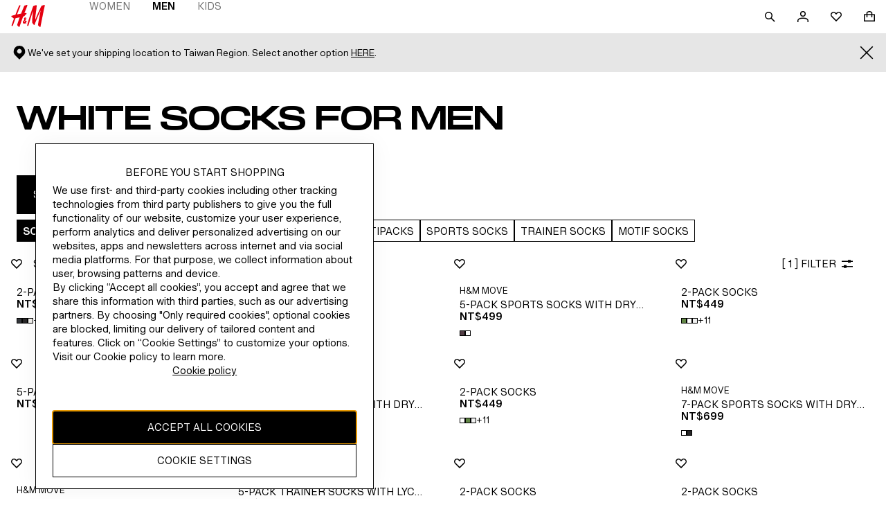

--- FILE ---
content_type: text/css; charset=UTF-8
request_url: https://www2.hm.com/northstar-product-listing/_next/static/css/f23552933e56e9ff.css
body_size: 1291
content:
.cb9e0f{display:flex;flex-direction:column;position:relative}.ebaba2{display:flex;flex-direction:row;-webkit-user-select:none;-moz-user-select:none;user-select:none;overflow-x:auto;scrollbar-gutter:stable}.f058a3{-webkit-padding-start:var(--fds-spacing-200-px);padding-inline-start:var(--fds-spacing-200-px)}.f4e4ca{position:absolute;left:0;top:calc(48px + var(--fds-spacing-150-px) - 15.5px + 2px);height:1px;background-color:var(--fds-color-border-subtler);width:100%;z-index:0}.be21c9{font-size:var(--fds-text-action-m-default-size-font-size-rem);line-height:var(--fds-text-action-m-default-size-line-height-number);font-variation-settings:var(--fds-text-action-m-font-variation-settings);font-family:var(--fds-text-action-m-font-family);font-weight:var(--fds-text-action-m-font-weight);text-transform:var(--fds-text-action-m-text-transform)}html[lang=bg-BG] .be21c9{font-size:var(--fds-text-action-m-locale-bg-bg-default-size-font-size-rem);line-height:var(--fds-text-action-m-locale-bg-bg-default-size-line-height-number);font-family:var(--fds-text-action-m-locale-bg-bg-font-family);font-weight:var(--fds-text-action-m-locale-bg-bg-font-weight);text-transform:var(--fds-text-action-m-locale-bg-bg-text-transform)}html[lang=uk-UA] .be21c9{font-size:var(--fds-text-action-m-locale-uk-ua-default-size-font-size-rem);line-height:var(--fds-text-action-m-locale-uk-ua-default-size-line-height-number);font-family:var(--fds-text-action-m-locale-uk-ua-font-family);font-weight:var(--fds-text-action-m-locale-uk-ua-font-weight);text-transform:var(--fds-text-action-m-locale-uk-ua-text-transform)}html[lang=el-GR] .be21c9{font-size:var(--fds-text-action-m-locale-el-gr-default-size-font-size-rem);line-height:var(--fds-text-action-m-locale-el-gr-default-size-line-height-number);font-family:var(--fds-text-action-m-locale-el-gr-font-family);font-weight:var(--fds-text-action-m-locale-el-gr-font-weight);text-transform:var(--fds-text-action-m-locale-el-gr-text-transform)}html[lang=he-IL] .be21c9{font-size:var(--fds-text-action-m-locale-he-il-default-size-font-size-rem);line-height:var(--fds-text-action-m-locale-he-il-default-size-line-height-number);font-family:var(--fds-text-action-m-locale-he-il-font-family);font-weight:var(--fds-text-action-m-locale-he-il-font-weight);text-transform:var(--fds-text-action-m-locale-he-il-text-transform)}html[lang=zh-TW] .be21c9{font-size:var(--fds-text-action-m-locale-zh-tw-default-size-font-size-rem);line-height:var(--fds-text-action-m-locale-zh-tw-default-size-line-height-number);font-family:var(--fds-text-action-m-locale-zh-tw-font-family);font-weight:var(--fds-text-action-m-locale-zh-tw-font-weight);text-transform:var(--fds-text-action-m-locale-zh-tw-text-transform)}html[lang=zh-MO] .be21c9{font-size:var(--fds-text-action-m-locale-zh-mo-default-size-font-size-rem);line-height:var(--fds-text-action-m-locale-zh-mo-default-size-line-height-number);font-family:var(--fds-text-action-m-locale-zh-mo-font-family);font-weight:var(--fds-text-action-m-locale-zh-mo-font-weight);text-transform:var(--fds-text-action-m-locale-zh-mo-text-transform)}html[lang=zh-HK] .be21c9{font-size:var(--fds-text-action-m-locale-zh-hk-default-size-font-size-rem);line-height:var(--fds-text-action-m-locale-zh-hk-default-size-line-height-number);font-family:var(--fds-text-action-m-locale-zh-hk-font-family);font-weight:var(--fds-text-action-m-locale-zh-hk-font-weight);text-transform:var(--fds-text-action-m-locale-zh-hk-text-transform)}html[lang=ko-KR] .be21c9{font-size:var(--fds-text-action-m-locale-ko-kr-default-size-font-size-rem);line-height:var(--fds-text-action-m-locale-ko-kr-default-size-line-height-number);font-family:var(--fds-text-action-m-locale-ko-kr-font-family);font-weight:var(--fds-text-action-m-locale-ko-kr-font-weight);text-transform:var(--fds-text-action-m-locale-ko-kr-text-transform)}html[lang=ja-JP] .be21c9{font-size:var(--fds-text-action-m-locale-ja-jp-default-size-font-size-rem);line-height:var(--fds-text-action-m-locale-ja-jp-default-size-line-height-number);font-family:var(--fds-text-action-m-locale-ja-jp-font-family);font-weight:var(--fds-text-action-m-locale-ja-jp-font-weight);text-transform:var(--fds-text-action-m-locale-ja-jp-text-transform)}html[lang=vi-VN] .be21c9{font-size:var(--fds-text-action-m-locale-vi-vn-default-size-font-size-rem);line-height:var(--fds-text-action-m-locale-vi-vn-default-size-line-height-number);font-family:var(--fds-text-action-m-locale-vi-vn-font-family);font-weight:var(--fds-text-action-m-locale-vi-vn-font-weight);text-transform:var(--fds-text-action-m-locale-vi-vn-text-transform)}.be21c9{height:48px;align-items:flex-start;padding-top:15.5px;padding-inline:0;border:solid transparent;border-width:0 0 1px;color:var(--fds-color-text-subtle);background-color:transparent;cursor:pointer;display:flex;justify-content:center;z-index:1}.b57ce4{flex:1 1;text-align:center;white-space:nowrap}.a80c6f{white-space:normal}.e691fb{padding-inline:0 0}.e691fb,.f3fc70{-webkit-margin-end:var(--fds-spacing-200-px);margin-inline-end:var(--fds-spacing-200-px)}.f3fc70{white-space:nowrap}.f3fc70:last-child{-webkit-margin-end:0;margin-inline-end:0}.d13ebe:last-child{-webkit-margin-end:var(--fds-spacing-200-px);margin-inline-end:var(--fds-spacing-200-px)}.be21c9:hover{color:var(--fds-color-text-default)}.b09c1f{font-size:var(--fds-text-action-m-active-default-size-font-size-rem);line-height:var(--fds-text-action-m-active-default-size-line-height-number);font-variation-settings:var(--fds-text-action-m-active-font-variation-settings);font-family:var(--fds-text-action-m-active-font-family);font-weight:var(--fds-text-action-m-active-font-weight);text-transform:var(--fds-text-action-m-active-text-transform)}html[lang=bg-BG] .b09c1f{font-size:var(--fds-text-action-m-active-locale-bg-bg-default-size-font-size-rem);line-height:var(--fds-text-action-m-active-locale-bg-bg-default-size-line-height-number);font-family:var(--fds-text-action-m-active-locale-bg-bg-font-family);font-weight:var(--fds-text-action-m-active-locale-bg-bg-font-weight);text-transform:var(--fds-text-action-m-active-locale-bg-bg-text-transform)}html[lang=uk-UA] .b09c1f{font-size:var(--fds-text-action-m-active-locale-uk-ua-default-size-font-size-rem);line-height:var(--fds-text-action-m-active-locale-uk-ua-default-size-line-height-number);font-family:var(--fds-text-action-m-active-locale-uk-ua-font-family);font-weight:var(--fds-text-action-m-active-locale-uk-ua-font-weight);text-transform:var(--fds-text-action-m-active-locale-uk-ua-text-transform)}html[lang=el-GR] .b09c1f{font-size:var(--fds-text-action-m-active-locale-el-gr-default-size-font-size-rem);line-height:var(--fds-text-action-m-active-locale-el-gr-default-size-line-height-number);font-family:var(--fds-text-action-m-active-locale-el-gr-font-family);font-weight:var(--fds-text-action-m-active-locale-el-gr-font-weight);text-transform:var(--fds-text-action-m-active-locale-el-gr-text-transform)}html[lang=he-IL] .b09c1f{font-size:var(--fds-text-action-m-active-locale-he-il-default-size-font-size-rem);line-height:var(--fds-text-action-m-active-locale-he-il-default-size-line-height-number);font-family:var(--fds-text-action-m-active-locale-he-il-font-family);font-weight:var(--fds-text-action-m-active-locale-he-il-font-weight);text-transform:var(--fds-text-action-m-active-locale-he-il-text-transform)}html[lang=zh-TW] .b09c1f{font-size:var(--fds-text-action-m-active-locale-zh-tw-default-size-font-size-rem);line-height:var(--fds-text-action-m-active-locale-zh-tw-default-size-line-height-number);font-family:var(--fds-text-action-m-active-locale-zh-tw-font-family);font-weight:var(--fds-text-action-m-active-locale-zh-tw-font-weight);text-transform:var(--fds-text-action-m-active-locale-zh-tw-text-transform)}html[lang=zh-MO] .b09c1f{font-size:var(--fds-text-action-m-active-locale-zh-mo-default-size-font-size-rem);line-height:var(--fds-text-action-m-active-locale-zh-mo-default-size-line-height-number);font-family:var(--fds-text-action-m-active-locale-zh-mo-font-family);font-weight:var(--fds-text-action-m-active-locale-zh-mo-font-weight);text-transform:var(--fds-text-action-m-active-locale-zh-mo-text-transform)}html[lang=zh-HK] .b09c1f{font-size:var(--fds-text-action-m-active-locale-zh-hk-default-size-font-size-rem);line-height:var(--fds-text-action-m-active-locale-zh-hk-default-size-line-height-number);font-family:var(--fds-text-action-m-active-locale-zh-hk-font-family);font-weight:var(--fds-text-action-m-active-locale-zh-hk-font-weight);text-transform:var(--fds-text-action-m-active-locale-zh-hk-text-transform)}html[lang=ko-KR] .b09c1f{font-size:var(--fds-text-action-m-active-locale-ko-kr-default-size-font-size-rem);line-height:var(--fds-text-action-m-active-locale-ko-kr-default-size-line-height-number);font-family:var(--fds-text-action-m-active-locale-ko-kr-font-family);font-weight:var(--fds-text-action-m-active-locale-ko-kr-font-weight);text-transform:var(--fds-text-action-m-active-locale-ko-kr-text-transform)}html[lang=ja-JP] .b09c1f{font-size:var(--fds-text-action-m-active-locale-ja-jp-default-size-font-size-rem);line-height:var(--fds-text-action-m-active-locale-ja-jp-default-size-line-height-number);font-family:var(--fds-text-action-m-active-locale-ja-jp-font-family);font-weight:var(--fds-text-action-m-active-locale-ja-jp-font-weight);text-transform:var(--fds-text-action-m-active-locale-ja-jp-text-transform)}html[lang=vi-VN] .b09c1f{font-size:var(--fds-text-action-m-active-locale-vi-vn-default-size-font-size-rem);line-height:var(--fds-text-action-m-active-locale-vi-vn-default-size-line-height-number);font-family:var(--fds-text-action-m-active-locale-vi-vn-font-family);font-weight:var(--fds-text-action-m-active-locale-vi-vn-font-weight);text-transform:var(--fds-text-action-m-active-locale-vi-vn-text-transform)}.b09c1f{color:var(--fds-color-text-default)}.b26709{display:flex}.c57876{padding-top:var(--fds-spacing-300-px)}.ff5d22{display:block;visibility:hidden;width:100%;-webkit-margin-end:-100%;margin-inline-end:-100%}.bb744d{visibility:visible}.f5a672{padding:0 0 15.5px;min-width:48px;border-left-width:0;border-bottom:1px transparent;border-style:solid;border-right-width:0;border-top-width:0}.d90dc8{color:var(--fds-color-text-default);border-bottom-color:var(--fds-color-fill-primary)}@media screen and (min-width:768px){.f058a3{-webkit-padding-start:var(--fds-spacing-300-px);padding-inline-start:var(--fds-spacing-300-px)}.d13ebe:last-child{-webkit-margin-end:var(--fds-spacing-300-px);margin-inline-end:var(--fds-spacing-300-px)}}.cf900c{align-items:center;-webkit-user-select:none;-moz-user-select:none;user-select:none;-webkit-margin-after:var(--fds-spacing-300-px);margin-block-end:var(--fds-spacing-300-px)}@media screen and (min-width:1024px){.cf900c{-webkit-margin-after:var(--fds-spacing-100-px);margin-block-end:var(--fds-spacing-100-px)}}

--- FILE ---
content_type: application/javascript
request_url: https://www2.hm.com/eu_nxG2H3/AcbNjb/HFQ/Ozz9zkp15D5E4mbu/YWleKRseAg/ZFh8Vw9/RWUIB
body_size: 169279
content:
(function(){if(typeof Array.prototype.entries!=='function'){Object.defineProperty(Array.prototype,'entries',{value:function(){var index=0;const array=this;return {next:function(){if(index<array.length){return {value:[index,array[index++]],done:false};}else{return {done:true};}},[Symbol.iterator]:function(){return this;}};},writable:true,configurable:true});}}());(function(){IJ();rNO();dGO();var fF=function(lL){return +lL;};var Hj=function(){sZ=["\x61\x70\x70\x6c\x79","\x66\x72\x6f\x6d\x43\x68\x61\x72\x43\x6f\x64\x65","\x53\x74\x72\x69\x6e\x67","\x63\x68\x61\x72\x43\x6f\x64\x65\x41\x74"];};var lT,xN,AL,vs,IG,Ac,xs,S0,DQ,X3,l2,hJ,bb,vW,zg,Ef,Tq,J6,lJ,lc,vT,RK,UW,XQ,c1,wO,ks,n3,j6,J3,gn,l1,jL,QY,kb,E7,Jc,xT,hG,J1,gd,l0,Sx,r4,TG,Is,nf,SN,k7,Sw,PG,OG,xG,GZ,WK,q,rL,jY,PJ,T,hO,nc,CW,pK,NY,S3,Ed,SZ,gW,p7,qt,Sd,qf,Cq,M6,AN,hq,P6,n7,kj,Ld,SQ,m0,CT,qg,cC,DJ,gq,Cf,C3,KG,ZQ,N6,kJ,WL,SC,Tw,LJ,QT,jG,TL,c0,mt,sF,Aq,RZ,zf,sj,Q3,HQ,W4,ZX,dT,Bn,Xl,ql,lt,ZG,ZT,sJ,dl,Z1,m1,pX,Ug,Iq,Os,J4,tN,jO,JQ,jN,Zg,TQ,Zq,zJ,Of,LK,B0,I0,bt,bL,Wx,P4,Ql,Kn,wg,Qm,z0,xY,c7,QL,Dc,fw,SF,Zb,J0,H7,Y0,lF,ll,Lc,fs,kC,Xx,qF,hW,sT,Kb,qN,C4,O3,WW,MW,YZ,rY,cJ,sm,LW,x4,zt,kf,Z0,xf,X4,Ks,Bj,XL,kx,tx,AJ,cn,rq,HJ,v7,vd,Cn,VW,pg,mN,BT,Zf,Qw,cm,U2,EQ,IK,BG,cQ,gj,zx,X6,HL,T6,WC,Ad,jX,mG,sd,bn,dQ,JO,RL,B3,Ml,Wl,jF,MZ,G4,pL,WY,Jl,KZ,Zt,Xs,I3,Ot,J,Vf,kL,FQ,kZ,rd,r6,Qc,lg,pn,Hc,Gg,fj,E1,H1,Hw,OZ,rn,b3,dx,bK,HT,DF,pC,Wf,BN,pq,Qb,LY,pb,JX,L6,kn,tF,xn,nQ,Gd,sW,qQ,fK,FX,Gf,GF,RW,j4,K0,cG,Mg,A1,SX,Xt,Hs,R6,U6,AC,tK,DG,Dm,pm,Pm,PX,QZ,T7,Ux,C0,vC,q1,qs,ln,kW,mn,Sl,Yc,ld,P1,dC,mq,CY,Lq,YN,V0,cg,Wj,G2,dN,lQ,Aj,xj,UN,TZ,A3,lK,D0,M2,EL,Vl,VN,Nb,KC,zl,KL,wj,Vg,ps,tC,DC,FO,Ww,Vd,jc,W3,Hx,TY,sf,zm,z3,EN,rN,N1,EZ,gx,qw,Xj,nb,pQ,F2,vm,gc,Ab,nn,vN,kN,GT,Qd,vx,hf,JJ,dX,zQ,Ns,T2,KT,hb,OF,Df,p4,Bq,Jn,TF,q2,Lw,YG,bx,ft,Aw,b1,Y2,Dj,EW,Ng,Kd,x7,Oj,GX,P2,cO,YY,Dx,qC,S7,bg,E,TN,B4,nW,fq,nx,t6,bs,ZF,JF,pN,PF,Gn,MY,UF,wW,Zj,S4,n2,Pl,g3,Mx,GG,Yd,k4,dw,vZ,Nq,Z3,tZ,cN,S,vQ,AF,kd,Kt,RG,Sb,AZ,BL,fQ,QN,f3,Jb,wK,bN,Sn,T1,gf,nw,AG,I7,st,V4,S6,zd,Uw,k2,W1,VJ,Uf,Tg,Zc,Kj,P0,PC,rK,Pw,Pb,mW,fZ,xK,Hn,JN,WG,B,dL,Am,Fx,A6,F4,wY,QC,Yw,Mn,OL,rj,Lm,sQ,bj,Y1,UL,Vn,ss,Nf,Qg,lw,WZ,Yb,NN,Lt,Id,kG,x0,CG,zG,bY,Q2,tL,JY,Qf,tm,z6,dY,UT,tq,ml,AX,Nm,Fw,NQ,nd,Jt,KQ,pW,nY,tn,d4,IC,E4,MF,DX,l6,lC,Mj,F1,m3,gt,SW,bX,Lx,O0,kK,Lj,Es,UC,Fg,tG,R0,km,Wb,mb,Nl,W0,Hq,jl,DN,bQ,v4,Mw,nN,CZ,HZ,BO,mm,Ix,NF,rT,bl,kq,Xw,CQ,Y3,YK,cZ,Hd,RC,nq,SL,EX,sL,H6,Z6,Nd,Gq,NC,Z4,Hg,Px,Bg,hX,C6,Ub,lW,FF,Cw,E6,MX,Gw,VX,sl,Vj,hC,Fb,kw,RX,pw,Q6,wn,UQ,Tn,z4,Nn,Ys,wQ,tt,qT,U3,U,sn,gm,rw,Ow,kg,jQ,mK,Tb,b6,bT,vJ,HF,Mq,FC,jK,Qn,Dq,BK,vg,Vq,Pq,nj,XY,JZ,SJ,Nw,mX,Xd,Og,Vc,Ew,QO,c4,Fn,S2,Hf,ZL,jC,E0,Kc,bq,H3,OW,Jq,JL,Bx,Eq,nl,G0,ET,Q1,Kg,lZ,Bd,NK,YO,R3,IY,kl,XX,G,YT,Bb,P7,C1,L4,O7,mf,OJ,I2,rb,cL,Im,Q7,C2,j0,xl,mj,FZ,N3,Lb,Ct,Fm,nO,H4,QX,zj,DT,Rb,wC,GW,xb,Rm,M1,Rl,Rw,FL,MQ,M4,Dl,DO,D,FN,VY,kQ,G3,Gt,VG,Ob,lq,j2,ON,VZ,MT,Qx,JC,Et,fJ,pG,Ds,nZ,Kx,Fd,EJ,fN,X2,rC,tb,Yx,g4,k1,vb,Jd,NX,nF,Fl,xt,Vb,Ox,nK,L1,rG,nL,Nj,Dt,lb,Vm,Yl,PZ,DY,wX,jZ,Vw,tJ,RQ,M0,qx,hw,fx,Ag,lX,n1,sX,Xq,XF,V1,C,Jw,Ig,Qq,Ec,L7,n4,HN,j3,Wm,vK,kY,ww,BC,HC,pZ,sC,HX,OX,DL,EF,jw,tl,jt,lG,UG,KJ,fb,HW,zZ,D1,pF,fd,nG,V3,Ej,Tl,Y6,p6,IO,A7,sb,pT,Z7,If,Af,L2,mO,GQ,sx,hY,Cc,lj,b4,RN,GN,bd,YF,TJ,Xm,jm,Yq,A4,Rj,Ss,j1,HK,YX,SG,Cd,rW,fm,Dn,Zd,K4,Um,Xn,ZY,N4,BY,tw,Oc,zX,GK,zw,Q0,GL,W7,IZ,mw,GO,rZ,jf,cb,Dg,N7,f0,Fq,ZW,Fc,dn,QQ,K3,Md,Yf,zc,U1,hn,bc,xW,Pc,XC,dG,kX,QG,K6,JW,O6,GY,NJ,dg,PQ,tX,CL,LC,p2,g6,xg,CX,hs,vc,Db,Bm,Yn,s3,j7,Wt,Un,Rn,r2,Rq,qZ,R4,mL,Pd,OY,l4,bF,Cj,jq,WF,Xg,O4,QW,RF,Ex,vw,YW,AW,TX,jx,zq,md,YL,Jj,qc,wN,Sg,O,cw,Fs,Gj,js,r1,rJ,IT,zN,WX,Qs,mJ,rg,rO,NW,sw,bw,rX,vY,VL,kF,J2,ZN,sK,tj,B2,Sc,mC,T3,Tm,YJ,d7,g2,DW,vn,Zl,PY,EC,ZJ,NZ,r0,Pn,fL,Uj,gw,xC,fX,JT,Tx,Hl,QJ,gN,fT,cW,AO,hL,p0,Em,ws,fg,IX,Q4,LX,QF,zC,xZ,X0,IW,xL,BQ,Hb,Xc,x3,B1,Wg,cl,GC,Pf,fC,Om,XW,Ws,OC,In,Qt,XZ,PO,A2,On,KW,hQ,jJ,mQ,Cg,vL,hd,n6,z7,PL,xm,xQ,BZ,db,Km,I4,vO,Hm,f4,El,Wq,c6,wJ,Ft,CO,wt,fG,Ll,xw,NG,Rg,cf,EO,Zx,Cs,P3,CC,xF,LZ,Ul,Cl,J7,s2,nC,qq,lN,qY,TT,ng,Gl,Mc,Kf,f6,Ij,X,Nc,rc,YQ;var CN=function sG(qn,bC){'use strict';var UZ=sG;switch(qn){case Q7:{var ZZ;MG.push(EG);return ZZ=new (xc[wb()[nm(Rd)](IC,zb,fW(qL),pt)])()[wb()[nm(rm)](On,UK,Yt,fW(fW([])))](),MG.pop(),ZZ;}break;case ET:{MG.push(rF);try{var wZ=MG.length;var qb=fW([]);var IL=jb(xc[wb()[nm(nt)].apply(null,[sQ,SK,fW(qL),Tj])](xc[Eg()[qX(mF)].apply(null,[wd,wm,Mb])][BW(typeof w4()[Jg(NL)],jb('',[][[]]))?w4()[Jg(tQ)](gL,BX):w4()[Jg(tg)](Mb,Vn)]),KX(xc[wb()[nm(nt)](sQ,SK,gG,gF)](xc[m4(typeof Eg()[qX(Y4)],'undefined')?Eg()[qX(mF)](wd,vX,Mb):Eg()[qX(Qj)].apply(null,[Lg,Mb,VQ])][xd()[jg(Rd)].apply(null,[nj,cF])]),XN[Wn]));IL+=jb(KX(xc[wb()[nm(nt)](sQ,SK,D4,pt)](xc[BW(typeof Eg()[qX(dZ)],'undefined')?Eg()[qX(Qj)].apply(null,[jn,Zn,IF]):Eg()[qX(mF)](wd,T4,Mb)][m4(typeof Bw()[OQ(tQ)],jb([],[][[]]))?Bw()[OQ(Mm)](Pg,vF,Qj,nt,bm,Y4):Bw()[OQ(Qj)](Dd,fW(fW(Nt)),fW(fW(Nt)),Od,Iw,gZ)]),jj),KX(xc[wb()[nm(nt)](sQ,SK,zn,Tj)](xc[Eg()[qX(mF)](wd,Yj,Mb)][wb()[nm(t4)](DQ,zW,Dw,Dw)]),mF));IL+=jb(KX(xc[wb()[nm(nt)](sQ,SK,MK,gC)](xc[BW(typeof Eg()[qX(LL)],'undefined')?Eg()[qX(Qj)](hZ,qG,t4):Eg()[qX(mF)](wd,tQ,Mb)][Sj()[bZ(gF)](Jm,vX,PN,KF)]),q4),KX(xc[wb()[nm(nt)](sQ,SK,vX,fW(fW(Nt)))](xc[Eg()[qX(mF)](wd,qj,Mb)][Eb()[qW(zL)].call(null,hC,Yg)]),XN[hj]));IL+=jb(KX(xc[m4(typeof wb()[nm(mF)],jb('',[][[]]))?wb()[nm(nt)].apply(null,[sQ,SK,Zn,bW]):wb()[nm(q4)](dW,ZC,Fj,LN)](xc[m4(typeof Eg()[qX(nt)],jb('',[][[]]))?Eg()[qX(mF)](wd,Qj,Mb):Eg()[qX(Qj)](ct,Fj,Zn)][BW(typeof CF()[gQ(q4)],jb([],[][[]]))?CF()[gQ(gF)].apply(null,[TW,gG,hj]):CF()[gQ(cX)](Jn,LL,Sm)]),vX),KX(xc[m4(typeof wb()[nm(dZ)],jb([],[][[]]))?wb()[nm(nt)].call(null,sQ,SK,LN,Dw):wb()[nm(q4)].call(null,rQ,dF,fW(fW(qL)),wm)](xc[Eg()[qX(mF)](wd,pj,Mb)][Sj()[bZ(wm)](sN,qj,Ud,Xb)]),TC));IL+=jb(KX(xc[wb()[nm(nt)].call(null,sQ,SK,wm,gX)](xc[m4(typeof Eg()[qX(t4)],jb('',[][[]]))?Eg()[qX(mF)].call(null,wd,WN,Mb):Eg()[qX(Qj)].call(null,MC,xX,Zm)][IQ()[LQ(Pj)](wF,Kw,vG,pj,Ym,sN)]),Zn),KX(xc[m4(typeof wb()[nm(Rd)],jb([],[][[]]))?wb()[nm(nt)](sQ,SK,fW(qL),Ln):wb()[nm(q4)].apply(null,[IN,DZ,Xb,wG])](xc[BW(typeof Eg()[qX(gG)],jb([],[][[]]))?Eg()[qX(Qj)](KN,Od,Zw):Eg()[qX(mF)](wd,Dw,Mb)][Eg()[qX(xX)].apply(null,[fZ,fW([]),jd])]),cF));IL+=jb(KX(xc[wb()[nm(nt)].apply(null,[sQ,SK,UX,fW(Nt)])](xc[Eg()[qX(mF)](wd,zL,Mb)][xd()[jg(rm)].apply(null,[cG,zb])]),gF),KX(xc[wb()[nm(nt)](sQ,SK,UX,mZ)](xc[Eg()[qX(mF)](wd,jd,Mb)][Eg()[qX(gg)].apply(null,[GF,UK,qd])]),Qj));IL+=jb(KX(xc[wb()[nm(nt)](sQ,SK,s4,fW(qL))](xc[m4(typeof Eg()[qX(Y4)],jb('',[][[]]))?Eg()[qX(mF)](wd,mF,Mb):Eg()[qX(Qj)](gb,hm,hF)][Eg()[qX(qG)].call(null,rZ,dj,Mm)]),tQ),KX(xc[m4(typeof wb()[nm(cX)],jb('',[][[]]))?wb()[nm(nt)](sQ,SK,Qj,bW):wb()[nm(q4)](jW,lm,LL,PN)](xc[Eg()[qX(mF)].apply(null,[wd,Tj,Mb])][IQ()[LQ(Mm)].apply(null,[qj,Ib,nX,T4,hN,sN])]),wm));IL+=jb(KX(xc[wb()[nm(nt)].call(null,sQ,SK,Yt,wG)](xc[Eg()[qX(mF)](wd,pt,Mb)][w4()[Jg(zb)].apply(null,[T4,hn])]),Pj),KX(xc[m4(typeof wb()[nm(Qj)],'undefined')?wb()[nm(nt)].call(null,sQ,SK,fW(fW([])),cF):wb()[nm(q4)].apply(null,[Sm,dd,Od,bW])](xc[Eg()[qX(mF)].apply(null,[wd,Tj,Mb])][wb()[nm(jd)](U4,Od,wF,fW(Nt))]),Mm));IL+=jb(KX(xc[wb()[nm(nt)].call(null,sQ,SK,T4,fW(Nt))](xc[Eg()[qX(mF)].call(null,wd,T4,Mb)][m4(typeof IQ()[LQ(YC)],jb([],[][[]]))?IQ()[LQ(qm)].call(null,zF,qm,PW,PW,[mZ,jj],sN):IQ()[LQ(mZ)](LF,Sm,VF,hg,LG,HG)]),qm),KX(xc[wb()[nm(nt)](sQ,SK,jj,wF)](xc[m4(typeof Eg()[qX(Ib)],'undefined')?Eg()[qX(mF)](wd,Rd,Mb):Eg()[qX(Qj)].apply(null,[vj,bG,Td])][Eb()[qW(UK)].apply(null,[xW,gF])]),qj));IL+=jb(KX(xc[wb()[nm(nt)](sQ,SK,fW(Nt),nX)](xc[Eg()[qX(mF)].call(null,wd,Yt,Mb)][wb()[nm(pt)](xZ,Kw,UK,vX)]),wF),KX(xc[m4(typeof wb()[nm(vX)],jb([],[][[]]))?wb()[nm(nt)](sQ,SK,cF,fW(fW(qL))):wb()[nm(q4)](En,Wd,fW(fW([])),qj)](xc[BW(typeof Eg()[qX(tg)],jb('',[][[]]))?Eg()[qX(Qj)].apply(null,[VK,fW(fW([])),ML]):Eg()[qX(mF)](wd,vX,Mb)][m4(typeof wb()[nm(zL)],jb([],[][[]]))?wb()[nm(KF)].call(null,zj,q4,wm,Yt):wb()[nm(q4)].apply(null,[MN,U4,PN,fW(Nt)])]),YC));IL+=jb(KX(xc[wb()[nm(nt)](sQ,SK,fW(fW(qL)),fW(fW([])))](xc[Eg()[qX(mF)].call(null,wd,hj,Mb)][Eb()[qW(xX)](XX,AQ)]),XN[Tj]),KX(xc[BW(typeof wb()[nm(jd)],jb([],[][[]]))?wb()[nm(q4)].apply(null,[WQ,cj,gG,pt]):wb()[nm(nt)](sQ,SK,Cb,fW(fW([])))](xc[BW(typeof Eg()[qX(xX)],jb([],[][[]]))?Eg()[qX(Qj)](wL,AQ,FW):Eg()[qX(mF)](wd,LL,Mb)][xd()[jg(Gb)].apply(null,[Lt,JG])]),gG));IL+=jb(KX(xc[BW(typeof wb()[nm(gG)],jb([],[][[]]))?wb()[nm(q4)].apply(null,[Cm,An,Kw,qL]):wb()[nm(nt)](sQ,SK,sg,NL)](xc[Eg()[qX(mF)](wd,bG,Mb)][xd()[jg(zL)](lC,Tt)]),XN[Ln]),KX(xc[wb()[nm(nt)].apply(null,[sQ,SK,PK,zn])](xc[Eg()[qX(mF)].call(null,wd,Cb,Mb)][CF()[gQ(NL)].apply(null,[xt,XG,gF])]),Tj));IL+=jb(KX(xc[wb()[nm(nt)].apply(null,[sQ,SK,tQ,XG])](xc[Eg()[qX(mF)].call(null,wd,VC,Mb)][CF()[gQ(Sm)](mj,mg,Gm)]),Wn),KX(xc[wb()[nm(nt)](sQ,SK,mF,BF)](xc[m4(typeof Eg()[qX(Pj)],jb('',[][[]]))?Eg()[qX(mF)].apply(null,[wd,YA,Mb]):Eg()[qX(Qj)].call(null,wm,nX,tW)][Eg()[qX(nt)](SJ,Yt,UA)]),bG));IL+=jb(KX(xc[wb()[nm(nt)](sQ,SK,fW(fW([])),Kw)](xc[Eg()[qX(mF)].apply(null,[wd,tQ,Mb])][Sj()[bZ(Pj)].apply(null,[Pg,wm,fI,Fj])]),hj),KX(xc[wb()[nm(nt)](sQ,SK,fW(fW([])),Dw)](xc[Eg()[qX(mF)](wd,Qj,Mb)][I5()[jI(zF)](mZ,Pg,Pj,[sB,Nt])]),Ln));IL+=jb(KX(xc[wb()[nm(nt)](sQ,SK,fW({}),Ib)](xc[m4(typeof Eg()[qX(t4)],'undefined')?Eg()[qX(mF)].apply(null,[wd,BF,Mb]):Eg()[qX(Qj)](IN,wF,Ut)][xd()[jg(UK)](xD,Y4)]),pj),KX(xc[BW(typeof wb()[nm(Zn)],jb([],[][[]]))?wb()[nm(q4)].apply(null,[qB,M5,Iz,PK]):wb()[nm(nt)](sQ,SK,Sm,tQ)](xc[Eg()[qX(mF)](wd,hj,Mb)][BW(typeof Eb()[qW(Gb)],jb([],[][[]]))?Eb()[qW(Pj)].apply(null,[Yg,Q9]):Eb()[qW(gg)](C1,jv)]),nX));IL+=jb(KX(xc[wb()[nm(nt)](sQ,SK,PN,Wn)](xc[Eg()[qX(mF)](wd,gg,Mb)][Eb()[qW(qG)](KA,r9)]),dZ),KX(xc[m4(typeof wb()[nm(NL)],'undefined')?wb()[nm(nt)](sQ,SK,fW(fW(Nt)),fW(Nt)):wb()[nm(q4)](LF,jD,fW(Nt),fW(fW(Nt)))](xc[Eg()[qX(mF)](wd,Dw,Mb)][Eg()[qX(t4)].call(null,g4,fW(fW([])),SK)]),XN[pj]));IL+=jb(jb(KX(xc[wb()[nm(nt)].call(null,sQ,SK,gg,AQ)](xc[Eg()[qX(jj)](Rg,cF,mZ)][Eg()[qX(jd)](rG,VC,zF)]),Cb),KX(xc[BW(typeof wb()[nm(NL)],'undefined')?wb()[nm(q4)].apply(null,[p9,YI,cX,Tj]):wb()[nm(nt)].call(null,sQ,SK,YA,fW(fW([])))](xc[BW(typeof Eg()[qX(Wn)],'undefined')?Eg()[qX(Qj)](LB,AQ,wG):Eg()[qX(mF)].apply(null,[wd,cX,Mb])][wb()[nm(Fj)](kW,Fz,s4,Tk)]),hm)),KX(xc[wb()[nm(nt)](sQ,SK,LL,cF)](xc[Eg()[qX(mF)](wd,fW(fW(Nt)),Mb)][Eg()[qX(pt)](NN,gG,Ak)]),Y4));var lz;return lz=IL[m4(typeof Eb()[qW(vG)],jb([],[][[]]))?Eb()[qW(Sm)](cb,XG):Eb()[qW(Pj)](hj,Zn)](),MG.pop(),lz;}catch(Xp){MG.splice(zz(wZ,Nt),Infinity,rF);var Up;return Up=wb()[nm(qL)].call(null,hn,Av,PK,PN),MG.pop(),Up;}MG.pop();}break;case YK:{var Jr;MG.push(gB);return Jr=BW(typeof xc[Eg()[qX(mF)](S5,Y4,Mb)][nI()[T5(qm)].call(null,qL,qj,Fj,MN)],Eg()[qX(qj)](kH,PK,s4))||BW(typeof xc[Eg()[qX(mF)].apply(null,[S5,LL,Mb])][wb()[nm(gg)](xD,jV,qd,Pj)],Eg()[qX(qj)].call(null,kH,dZ,s4))||BW(typeof xc[Eg()[qX(mF)].call(null,S5,D4,Mb)][I5()[jI(wF)](Pj,MD,Tj,KF)],BW(typeof Eg()[qX(vX)],'undefined')?Eg()[qX(Qj)].apply(null,[AQ,zF,qk]):Eg()[qX(qj)](kH,gF,s4)),MG.pop(),Jr;}break;case jK:{var Cz=fW({});MG.push(zI);try{var jP=MG.length;var tV=fW(px);if(xc[Eg()[qX(mF)](BH,zn,Mb)][I5()[jI(YC)](KF,Oz,tQ,Gm)]){xc[Eg()[qX(mF)](BH,q4,Mb)][I5()[jI(YC)].apply(null,[Sm,Oz,tQ,Gm])][Sj()[bZ(gG)](nU,TC,BB,mg)](BW(typeof nI()[T5(gF)],'undefined')?nI()[T5(Zn)](EG,Wv,sg,RD):nI()[T5(YC)](Kj,mZ,dZ,Hz),CF()[gQ(UK)].apply(null,[lp,fW(qL),ht]));xc[Eg()[qX(mF)](BH,Qj,Mb)][I5()[jI(YC)].apply(null,[q4,Oz,tQ,Gm])][BW(typeof Eg()[qX(pj)],'undefined')?Eg()[qX(Qj)].apply(null,[np,fW(fW([])),LU]):Eg()[qX(Xb)](Hk,mF,Dw)](nI()[T5(YC)].call(null,Kj,mZ,PN,Hz));Cz=fW(fW([]));}}catch(QS){MG.splice(zz(jP,Nt),Infinity,zI);}var bA;return MG.pop(),bA=Cz,bA;}break;case jO:{var Mp=bC[Ls];MG.push(kv);try{var vt=MG.length;var qr=fW(px);if(BW(Mp[wb()[nm(wG)].apply(null,[Yh,rm,UA,wH])][w4()[Jg(Fp)].call(null,nt,KQ)],undefined)){var fR;return fR=BW(typeof xd()[jg(Wn)],jb('',[][[]]))?xd()[jg(cF)](nU,Cp):xd()[jg(xX)](FP,wF),MG.pop(),fR;}if(BW(Mp[BW(typeof wb()[nm(Mm)],jb('',[][[]]))?wb()[nm(q4)].call(null,Rz,sg,bW,AQ):wb()[nm(wG)](Yh,rm,fW(fW({})),gC)][BW(typeof w4()[Jg(wm)],'undefined')?w4()[Jg(tQ)](sI,VA):w4()[Jg(Fp)](nt,KQ)],fW(fW(Ls)))){var Qh;return Qh=wb()[nm(qL)](nc,Av,MK,fW(fW({}))),MG.pop(),Qh;}var OB;return OB=Eb()[qW(jj)](Ld,MK),MG.pop(),OB;}catch(YV){MG.splice(zz(vt,Nt),Infinity,kv);var AR;return AR=CF()[gQ(YA)](EL,dZ,En),MG.pop(),AR;}MG.pop();}break;case U:{var qz=bC[Ls];MG.push(WI);var NA=qz[wb()[nm(wG)](qh,rm,Ib,fW([]))][Eg()[qX(D4)](fw,fW(qL),Y4)];if(NA){var ZP=NA[Eb()[qW(Sm)](C4,XG)]();var zH;return MG.pop(),zH=ZP,zH;}else{var GU;return GU=m4(typeof xd()[jg(Zn)],jb('',[][[]]))?xd()[jg(xX)](Bb,wF):xd()[jg(cF)](FP,ZD),MG.pop(),GU;}MG.pop();}break;case jY:{var R5=bC[Ls];MG.push(cv);var YP=xd()[jg(xX)](mz,wF);try{var kh=MG.length;var JB=fW(fW(Ls));if(R5[m4(typeof wb()[nm(zF)],'undefined')?wb()[nm(wG)].call(null,KD,rm,q4,fW(fW(Nt))):wb()[nm(q4)](LN,Yr,HR,cF)][nI()[T5(zF)](Fp,tQ,JG,EA)]){var tH=R5[wb()[nm(wG)].call(null,KD,rm,xX,Kr)][nI()[T5(zF)].apply(null,[Fp,tQ,zn,EA])][Eb()[qW(Sm)](NV,XG)]();var B5;return MG.pop(),B5=tH,B5;}else{var GV;return MG.pop(),GV=YP,GV;}}catch(OA){MG.splice(zz(kh,Nt),Infinity,cv);var BS;return MG.pop(),BS=YP,BS;}MG.pop();}break;case dl:{var VU=bC[Ls];var Rk=bC[px];MG.push(xP);if(fW(HI(VU,Rk))){throw new (xc[wb()[nm(Mm)](DB,D4,JG,dj)])(Sj()[bZ(Mm)].call(null,Yz,hm,qL,Rd));}MG.pop();}break;case lT:{MG.push(OH);try{var JS=MG.length;var s9=fW([]);var cR;return cR=fW(fW(xc[Eg()[qX(mF)].apply(null,[bN,Y4,Mb])][I5()[jI(YC)](WN,Kb,tQ,Gm)])),MG.pop(),cR;}catch(bD){MG.splice(zz(JS,Nt),Infinity,OH);var OU;return MG.pop(),OU=fW(px),OU;}MG.pop();}break;case bT:{MG.push(Pg);var vR;return vR=fW(fW(xc[m4(typeof Eg()[qX(zL)],jb([],[][[]]))?Eg()[qX(mF)](AZ,HR,Mb):Eg()[qX(Qj)](NB,PK,Vv)][CF()[gQ(Kr)](Em,cF,YC)])),MG.pop(),vR;}break;case c0:{MG.push(Qk);throw new (xc[wb()[nm(Mm)].apply(null,[Vd,D4,PK,qd])])(xd()[jg(SA)](PU,BF));}break;case H1:{var Sh=bC[Ls];MG.push(lr);var SI;return SI=fW(fW(Sh[m4(typeof wb()[nm(Nt)],jb('',[][[]]))?wb()[nm(wG)](JU,rm,Ln,s4):wb()[nm(q4)](rt,jn,Qj,rm)]))&&fW(fW(Sh[m4(typeof wb()[nm(tg)],'undefined')?wb()[nm(wG)](JU,rm,xX,vX):wb()[nm(q4)].call(null,Zn,zb,mg,s4)][wb()[nm(xX)](NZ,pt,fW({}),Nt)]))&&Sh[m4(typeof wb()[nm(jd)],jb([],[][[]]))?wb()[nm(wG)].call(null,JU,rm,zb,UX):wb()[nm(q4)](rB,TD,PK,fW([]))][wb()[nm(xX)](NZ,pt,Yt,fW(fW(Nt)))][qL]&&BW(Sh[wb()[nm(wG)].call(null,JU,rm,hg,sg)][m4(typeof wb()[nm(bG)],jb('',[][[]]))?wb()[nm(xX)](NZ,pt,SA,fW(fW({}))):wb()[nm(q4)].apply(null,[Cv,D5,qd,Qj])][qL][Eb()[qW(Sm)](xb,XG)](),BW(typeof Sj()[bZ(Zn)],'undefined')?Sj()[bZ(vX)](wR,vI,OP,vX):Sj()[bZ(Tj)](Qk,Mm,v9,PN))?Eb()[qW(jj)].apply(null,[Jb,MK]):wb()[nm(qL)](Zt,Av,Fp,fW(fW([]))),MG.pop(),SI;}break;case Mq:{MG.push(It);try{var Hr=MG.length;var pR=fW([]);var xR;return xR=fW(fW(xc[Eg()[qX(mF)](Td,Tj,Mb)][wb()[nm(qG)](A9,Gm,fW(qL),UK)])),MG.pop(),xR;}catch(tR){MG.splice(zz(Hr,Nt),Infinity,It);var nD;return MG.pop(),nD=fW({}),nD;}MG.pop();}break;case xf:{var cS=bC[Ls];MG.push(Yh);var dU=Sj()[bZ(Yj)](z9,jj,lP,T4);var RA=Sj()[bZ(Yj)].apply(null,[z9,jj,lP,Sm]);if(cS[BW(typeof Eg()[qX(XG)],jb([],[][[]]))?Eg()[qX(Qj)].apply(null,[rD,NI,Lp]):Eg()[qX(jj)](VZ,D4,mZ)]){var WP=cS[Eg()[qX(jj)](VZ,SA,mZ)][w4()[Jg(PK)].apply(null,[qH,jp])](xd()[jg(Xb)](Vh,zS));var Xr=WP[Eb()[qW(gC)].apply(null,[JQ,Xb])](nI()[T5(gG)](mw,mZ,jd,LS));if(Xr){var MS=Xr[Kp()[tI(qj)].apply(null,[tQ,fW({}),t4,PU,rm])](I5()[jI(Wn)](T4,Hv,bG,v9));if(MS){dU=Xr[wb()[nm(VC)].apply(null,[xj,dj,fW(Nt),fW(fW({}))])](MS[IQ()[LQ(wF)](gG,gC,HR,T4,D4,TR)]);RA=Xr[wb()[nm(VC)](xj,dj,zn,fW({}))](MS[Eg()[qX(SA)](lC,hg,Zn)]);}}}var dk;return dk=Uh(Q0,[wb()[nm(fI)].call(null,YD,LL,fW(fW({})),fW(fW(Nt))),dU,wb()[nm(Tk)].apply(null,[rI,jv,xX,wm]),RA]),MG.pop(),dk;}break;case k7:{var FU=bC[Ls];var sP=bC[px];MG.push(TW);var jr=sP[wb()[nm(gC)].call(null,Vk,qG,fW(fW(qL)),Y4)];var PS=sP[Eb()[qW(XG)](Kt,wH)];var fr=sP[Sj()[bZ(zF)](fH,Qj,bV,gC)];var Wp=sP[wb()[nm(SA)](vD,ht,SA,Mm)];var bB=sP[Eb()[qW(T4)].call(null,C5,Kr)];var Kh=sP[Eb()[qW(PK)](mp,cF)];var Jk=sP[wb()[nm(XG)](cv,MB,tg,fW(fW(Nt)))];var xS=sP[CF()[gQ(Gb)].apply(null,[rz,UA,JG])];var sr;return sr=(m4(typeof CF()[gQ(gg)],jb('',[][[]]))?CF()[gQ(Nt)].apply(null,[DY,cX,Gb]):CF()[gQ(gF)](TU,Fp,dA))[Eb()[qW(hj)].call(null,lB,Nt)](FU)[Eb()[qW(hj)].call(null,lB,Nt)](jr,I5()[jI(qj)].apply(null,[AQ,NH,Nt,[sB,Nt]]))[Eb()[qW(hj)].apply(null,[lB,Nt])](PS,I5()[jI(qj)](q4,NH,Nt,[sB,Nt]))[Eb()[qW(hj)].call(null,lB,Nt)](fr,I5()[jI(qj)](gC,NH,Nt,[sB,Nt]))[Eb()[qW(hj)].call(null,lB,Nt)](Wp,I5()[jI(qj)].apply(null,[t4,NH,Nt,[sB,Nt]]))[Eb()[qW(hj)].call(null,lB,Nt)](bB,I5()[jI(qj)].apply(null,[Yt,NH,Nt,[sB,Nt]]))[Eb()[qW(hj)].call(null,lB,Nt)](Kh,BW(typeof I5()[jI(qj)],jb(CF()[gQ(Nt)](DY,fW(Nt),Gb),[][[]]))?I5()[jI(jj)].call(null,tQ,ZU,n9,bI):I5()[jI(qj)].apply(null,[Wn,NH,Nt,[sB,Nt]]))[Eb()[qW(hj)](lB,Nt)](Jk,I5()[jI(qj)](hj,NH,Nt,[sB,Nt]))[m4(typeof Eb()[qW(pj)],jb('',[][[]]))?Eb()[qW(hj)](lB,Nt):Eb()[qW(Pj)].apply(null,[kz,TH])](xS,I5()[jI(mF)].call(null,tg,BH,Nt,vX)),MG.pop(),sr;}break;case Ex:{var Iv=bC[Ls];var UU=bC[px];MG.push(K9);if(PB(typeof xc[Eg()[qX(jj)].apply(null,[xh,s4,mZ])][w4()[Jg(Rd)].apply(null,[Yt,lH])],Eb()[qW(wm)].apply(null,[mv,hm]))){xc[Eg()[qX(jj)](xh,PN,mZ)][w4()[Jg(Rd)].call(null,Yt,lH)]=CF()[gQ(Nt)].call(null,Gg,UX,Gb)[Eb()[qW(hj)](WV,Nt)](Iv,xd()[jg(wF)](GB,r9))[m4(typeof Eb()[qW(gg)],jb([],[][[]]))?Eb()[qW(hj)].call(null,WV,Nt):Eb()[qW(Pj)](mz,PV)](UU,Eb()[qW(nt)](fH,NL));}MG.pop();}break;case tx:{var OV=bC[Ls];MG.push(mA);var qv=new (xc[IQ()[LQ(cF)].call(null,Qj,xX,LN,UX,SR,Mt)])();var Sp=qv[m4(typeof Eg()[qX(mZ)],jb([],[][[]]))?Eg()[qX(Fp)](Ft,Dw,kI):Eg()[qX(Qj)].call(null,DH,gG,MH)](OV);var HU=CF()[gQ(Nt)](fL,UK,Gb);Sp[w4()[Jg(nX)](XG,jS)](function(XI){MG.push(OH);HU+=xc[Eb()[qW(TC)].call(null,Bb,PK)][m4(typeof Eb()[qW(mF)],jb([],[][[]]))?Eb()[qW(Yj)].apply(null,[Jt,bW]):Eb()[qW(Pj)].call(null,NB,Hk)](XI);MG.pop();});var bp;return bp=xc[xd()[jg(qj)].apply(null,[RR,nX])](HU),MG.pop(),bp;}break;case Ux:{MG.push(nr);var N5=Eg()[qX(gC)](lS,fW(fW(qL)),PK);var rS=wb()[nm(dj)].call(null,EU,Ar,dj,fW(Nt));for(var p5=I[Eg()[qX(vG)](Km,fW(fW({})),Sv)]();SV(p5,XN[hm]);p5++)N5+=rS[Eb()[qW(mF)](GL,nt)](xc[CF()[gQ(jj)](cI,HR,xX)][Bw()[OQ(mF)](EI,s4,vF,qd,Zn,mZ)](Jz(xc[CF()[gQ(jj)].apply(null,[cI,qd,xX])][wb()[nm(tg)](sD,jj,gg,zn)](),rS[BW(typeof xd()[jg(Tj)],'undefined')?xd()[jg(cF)].apply(null,[Xk,zL]):xd()[jg(qL)](IV,t4)])));var jB;return MG.pop(),jB=N5,jB;}break;case J0:{MG.push(xP);var Y5=[Kp()[tI(Pj)].call(null,Cb,PK,Zn,NR,qL),w4()[Jg(NL)](q4,zg),Bw()[OQ(gF)](SH,nX,VF,gg,JG,YC),w4()[Jg(Sm)](mg,br),Eg()[qX(wG)](DY,Fp,Qj),Bw()[OQ(wm)].call(null,Rh,Kr,dZ,LL,zS,hj),wb()[nm(Gb)].call(null,Tm,sg,mZ,xX),Eb()[qW(rm)].call(null,Rt,JR),xd()[jg(YA)].apply(null,[qP,gG]),Eg()[qX(Rd)](xw,JG,tQ),xd()[jg(tg)](XX,mF),nI()[T5(Mm)].call(null,t4,qj,cF,DI),m4(typeof xd()[jg(Ln)],'undefined')?xd()[jg(zb)](bQ,zn):xd()[jg(cF)].call(null,fD,Av),BW(typeof Bw()[OQ(TC)],'undefined')?Bw()[OQ(Qj)].apply(null,[Yt,wG,Dw,Mm,qI,dr]):Bw()[OQ(Pj)](zU,fW({}),fW(fW([])),gg,qj,zL),Eg()[qX(rm)](xk,Dw,Fj),w4()[Jg(YA)](pD,XC),Eg()[qX(Gb)](gW,LL,En),xd()[jg(Fp)].apply(null,[RR,vX]),Eb()[qW(Gb)](Vm,s4),xd()[jg(wG)].call(null,Dr,T4),wb()[nm(zL)](Hm,Nk,JG,gF),Eg()[qX(zL)].apply(null,[HK,qd,ht]),BW(typeof Eg()[qX(tg)],'undefined')?Eg()[qX(Qj)](JV,qj,fv):Eg()[qX(UK)](bj,fW([]),G5),Sj()[bZ(cF)].apply(null,[Vr,Mm,VA,gC]),wb()[nm(UK)].call(null,tw,hm,mZ,Fp),I5()[jI(qm)].call(null,vF,Rp,Yj,vX),m4(typeof IQ()[LQ(TC)],jb(CF()[gQ(Nt)](Sc,VF,Gb),[][[]]))?IQ()[LQ(wm)](YC,vF,fW(Nt),qd,rm,Rh):IQ()[LQ(mZ)](Zk,JG,Ln,fW(fW(qL)),Hp,rr)];if(US(typeof xc[m4(typeof wb()[nm(Tj)],'undefined')?wb()[nm(wG)](F9,rm,PN,fI):wb()[nm(q4)].apply(null,[WS,TR,Nt,fW([])])][wb()[nm(xX)](AG,pt,qm,Nt)],Eb()[qW(wm)].apply(null,[DI,hm]))){var cp;return MG.pop(),cp=null,cp;}var kD=Y5[xd()[jg(qL)](cz,t4)];var x9=BW(typeof CF()[gQ(YA)],jb('',[][[]]))?CF()[gQ(gF)].call(null,Rh,fW(fW([])),f5):CF()[gQ(Nt)](Sc,qj,Gb);for(var JH=qL;SV(JH,kD);JH++){var lI=Y5[JH];if(m4(xc[wb()[nm(wG)].apply(null,[F9,rm,fW(fW(qL)),zb])][BW(typeof wb()[nm(wm)],jb('',[][[]]))?wb()[nm(q4)](AD,hS,qL,sg):wb()[nm(xX)](AG,pt,Nt,t4)][lI],undefined)){x9=CF()[gQ(Nt)](Sc,fW({}),Gb)[Eb()[qW(hj)](RR,Nt)](x9,I5()[jI(qj)](s4,Mr,Nt,[sB,Nt]))[BW(typeof Eb()[qW(rm)],jb('',[][[]]))?Eb()[qW(Pj)](S5,O5):Eb()[qW(hj)].call(null,RR,Nt)](JH);}}var VV;return MG.pop(),VV=x9,VV;}break;}};var Jv=function(){return rR.apply(this,[Qc,arguments]);};var q5=function(){return QD.apply(this,[OJ,arguments]);};var Op=function(){return ["\f\t\\ZWF\\","\fL^N","\bFR_#_W","s","\v_M\f}^N","\bMU\r_M\n\x00,",":_W\x00[PH","O[\nC","M","T\f][4\f\tAK","e&G\\\n\nJM|\f^Z","JBEG","\x40V\x003\bN","\nNVV1UP","\tAT","","\fFZQ[","{9\nCCrw","CPI","O[\rX","UJ","N","AM_T\x40\x00LW[W\\","$&0j|n","_","\b\x40HT","(JS_UM\t\x3fKZH\x3f_K2\f\f\x40LN","","LW[\vsV","5)U","","SX1\f[r_\rBP","!HvT\r","ZQ^VP","w\\\b\x40MCKF\vEW","","YUZ","f,\x07]VLBf\x00\n\f[`\\","\x07","\nUW\x07","\rYo_\v]","_W","VDM4\f\tAK","IVTCQ","GO[\rX\\KW_VHC5O\\\x3fU[SBGQIC\x00\tI\x40GC;bk","\nDK\"KM_\nC","T","0JM[\r_K","^\\","VCM","WNQPY\\{W_YCM\\[PU\fJ[_W\x07\r\\RBXPO\rCPW\fKRu\rMM[W\\]","","WU\nDW","i272<>cjh","EM","\bLWx\x00w\\\x07 BL{\tY","LZ","\tL\\_\nC","\r_u\x07\x3fNL_","XX1","muVA\x40t","I\nD","TBT","L\x00\rBZ","I","JKrQK\x07\b{VWCM\x07","M#AX","\fBPO\nUL","/[MSW","]X_\r","^4\f[ZB\r","N","FTI","J","TY","U\\V\r","IMUsQ4\fJ","Z^^","^X\x07,CJ]^","1dt\x3f5JQN","EM\fCZN","\v]^J","5AI[Y]SBONYDVS\b]JY\rEKP\fVNBXCALN^Z^}*PHUKSCJS\rUKPQUX\\\x40]PSM\x00P[RF\\SW8/VRX\\[PH$S\x40[","69[PKfIc%","\x00","","\x07NkR\v_M\x075C","\x00",":oV\fWWQ\\IPHY~i2 >C>]PM\nUK\x00","SQ4\fJ~N","IJVy]","YZT_K","\tJp\\","I\rBP","pL^-BX","LlCDQ/_Z_Xq","\x40K","","\fy^V:QU\bJ[","WEJ\x07","QI\n\x40","[_YZ Cm[\rYV","U[$[x[UI","GX\x07&_M_\nCP%ZSN","_SOYW7","S\x40L\x07","FYN2U\x40","LNBM\'","[MC","TP\x00\x00","~FP8JQNDP2AK","KeYJ","SUQM","\x00J^H-YT","{9O[","\n\x40X","1:\r","P","\x07\x40","\\\\:ZSV0T",",\x3f\nr","FK[\\\\","x3JI","\x00|KU\vQ^!\f\bNlS^X","B","`HT)BV","{\t\x40U /JLI_W","JP","X\x00","J","_F","<^M","#pZI4_]","UV\\PH&TX\x07J","MDP5JLI_W6\f","IU","\'8<FN~\'t\\0,ZVG\\t","\x00\x07","TT,","7BZU\fD\v2\n\nJ","yBVW38ilUN","\x00\fJQ\x00","","{\vWL","e*UUpv~<okJM","]L_","T"];};var HV=function(m5){return ~m5;};var Uk=function Qv(G9,LP){'use strict';var nv=Qv;switch(G9){case KY:{MG.push(Pj);try{var Wk=MG.length;var tk=fW({});var TV=XN[Nt];var bk=xc[wb()[nm(TC)](gg,HH,Nt,fW(fW(Nt)))][nI()[T5(Wn)](UN,Wn,cF,ht)](xc[BW(typeof Eg()[qX(AQ)],jb('',[][[]]))?Eg()[qX(Qj)].call(null,xX,fW([]),rH):Eg()[qX(jj)](DA,Ln,mZ)],w4()[Jg(PK)](qH,Kr));if(bk){TV++;if(bk[Eg()[qX(Mm)](IU,Fp,WN)]){bk=bk[m4(typeof Eg()[qX(Iz)],jb('',[][[]]))?Eg()[qX(Mm)].apply(null,[IU,Dw,WN]):Eg()[qX(Qj)].apply(null,[MA,tQ,XR])];TV+=jb(KX(bk[m4(typeof xd()[jg(zL)],jb('',[][[]]))?xd()[jg(qL)](L5,t4):xd()[jg(cF)].apply(null,[Tr,fh])]&&BW(bk[xd()[jg(qL)].call(null,L5,t4)],Nt),Nt),KX(bk[wb()[nm(qm)].call(null,ZB,Ln,gG,t4)]&&BW(bk[wb()[nm(qm)].apply(null,[ZB,Ln,wG,MK])],w4()[Jg(PK)].apply(null,[qH,Kr])),jj));}}var rp;return rp=TV[Eb()[qW(Sm)].call(null,nh,XG)](),MG.pop(),rp;}catch(dV){MG.splice(zz(Wk,Nt),Infinity,Pj);var tD;return tD=xd()[jg(xX)](gI,wF),MG.pop(),tD;}MG.pop();}break;case J6:{var FR=LP[Ls];var b5;MG.push(fB);return b5=xc[wb()[nm(TC)].apply(null,[xv,HH,jj,T4])][nI()[T5(Wn)](UN,Wn,qm,f9)](xc[wb()[nm(wG)](TD,rm,fW(fW(qL)),Fj)][w4()[Jg(PW)](jd,OZ)],FR),MG.pop(),b5;}break;case dx:{MG.push(Cb);var Fr=function(FR){return Qv.apply(this,[J6,arguments]);};var Gv=[wb()[nm(xX)].call(null,PR,pt,fW(fW({})),qd),wb()[nm(VF)].call(null,l5,M5,fW({}),fW(fW({})))];var jA=Gv[Eg()[qX(VC)](JA,fW({}),hj)](function(zh){MG.push(OS);var dH=Fr(zh);if(fW(fW(dH))&&fW(fW(dH[Eg()[qX(Zn)](WX,WN,Wn)]))&&fW(fW(dH[Eg()[qX(Zn)].apply(null,[WX,bG,Wn])][m4(typeof Eb()[qW(Tk)],'undefined')?Eb()[qW(Sm)].apply(null,[CQ,XG]):Eb()[qW(Pj)](lB,TH)]))){dH=dH[Eg()[qX(Zn)].apply(null,[WX,bW,Wn])][Eb()[qW(Sm)].apply(null,[CQ,XG])]();var Ok=jb(BW(dH[m4(typeof w4()[Jg(Yj)],jb([],[][[]]))?w4()[Jg(jd)](qj,RL):w4()[Jg(tQ)](zI,Mh)](wb()[nm(jV)](wU,Wn,Iz,XG)),bh(Nt)),KX(xc[wb()[nm(nt)].call(null,Zd,SK,Rd,fW({}))](UB(dH[w4()[Jg(jd)](qj,RL)](nI()[T5(gF)](Ed,vX,zL,LX)),bh(Nt))),XN[Wn]));var Ph;return MG.pop(),Ph=Ok,Ph;}else{var tU;return tU=BW(typeof xd()[jg(XG)],jb([],[][[]]))?xd()[jg(cF)](WB,ZH):xd()[jg(xX)].call(null,gW,wF),MG.pop(),tU;}MG.pop();});var MU;return MU=jA[Eg()[qX(Yj)].call(null,Eh,fW(fW(Nt)),tg)](CF()[gQ(Nt)](pF,KF,Gb)),MG.pop(),MU;}break;case H6:{MG.push(VF);throw new (xc[wb()[nm(Mm)].call(null,Ez,D4,fW({}),Fp)])(m4(typeof Eb()[qW(tQ)],'undefined')?Eb()[qW(qd)](tb,VC):Eb()[qW(Pj)](EG,Wh));}break;case gc:{var tv=LP[Ls];var pV=LP[px];MG.push(pr);if(US(pV,null)||UB(pV,tv[xd()[jg(qL)].call(null,IC,t4)]))pV=tv[BW(typeof xd()[jg(PK)],jb([],[][[]]))?xd()[jg(cF)].call(null,QA,Gb):xd()[jg(qL)](IC,t4)];for(var Ov=qL,R9=new (xc[CF()[gQ(mF)](tw,q4,HR)])(pV);SV(Ov,pV);Ov++)R9[Ov]=tv[Ov];var pH;return MG.pop(),pH=R9,pH;}break;case Q7:{var lU=LP[Ls];var At=LP[px];MG.push(Bz);var P5=US(null,lU)?null:PB(Eb()[qW(wm)](xB,hm),typeof xc[CF()[gQ(TC)].apply(null,[Uv,gX,SA])])&&lU[xc[CF()[gQ(TC)].call(null,Uv,Mm,SA)][Bw()[OQ(qL)].apply(null,[Dz,Mb,D4,gG,gX,Zn])]]||lU[BW(typeof Eg()[qX(wm)],'undefined')?Eg()[qX(Qj)](dA,Kw,CU):Eg()[qX(Cb)](Tg,Wn,wm)];if(PB(null,P5)){var mS,CD,Nz,RS,Ek=[],Cr=fW(XN[Nt]),wV=fW(Nt);try{var w5=MG.length;var r5=fW([]);if(Nz=(P5=P5.call(lU))[CF()[gQ(Ln)].apply(null,[vw,XG,zB])],BW(XN[Nt],At)){if(m4(xc[wb()[nm(TC)].apply(null,[SS,HH,SA,Gb])](P5),P5)){r5=fW(fW({}));return;}Cr=fW(I[Bw()[OQ(q4)].call(null,cP,sg,Mm,UX,vX,mF)]());}else for(;fW(Cr=(mS=Nz.call(P5))[xd()[jg(pj)](KG,SA)])&&(Ek[BW(typeof Eb()[qW(UA)],jb([],[][[]]))?Eb()[qW(Pj)](Lz,Rz):Eb()[qW(mZ)](ER,Od)](mS[Eg()[qX(Mm)].call(null,OL,BF,WN)]),m4(Ek[xd()[jg(qL)](BD,t4)],At));Cr=fW(qL));}catch(Wr){wV=fW(qL),CD=Wr;}finally{MG.splice(zz(w5,Nt),Infinity,Bz);try{var Qp=MG.length;var gS=fW(px);if(fW(Cr)&&PB(null,P5[m4(typeof nI()[T5(cF)],jb([],[][[]]))?nI()[T5(gF)](Ed,vX,WN,lR):nI()[T5(Zn)].call(null,I9,FD,PW,GI)])&&(RS=P5[nI()[T5(gF)](Ed,vX,LN,lR)](),m4(xc[wb()[nm(TC)](SS,HH,VC,Dw)](RS),RS))){gS=fW(fW(px));return;}}finally{MG.splice(zz(Qp,Nt),Infinity,Bz);if(gS){MG.pop();}if(wV)throw CD;}if(r5){MG.pop();}}var pS;return MG.pop(),pS=Ek,pS;}MG.pop();}break;case m0:{var HS=LP[Ls];MG.push(It);if(xc[CF()[gQ(mF)].call(null,Lw,fW(fW(qL)),HR)][BW(typeof xd()[jg(Ib)],jb('',[][[]]))?xd()[jg(cF)].call(null,Zz,XH):xd()[jg(bW)](Pg,Cb)](HS)){var Vp;return MG.pop(),Vp=HS,Vp;}MG.pop();}break;case T2:{var pv=LP[Ls];return pv;}break;case Mx:{MG.push(NV);if(fW(jH(Bw()[OQ(wF)](xh,BF,fW(fW({})),nt,hg,gF),xc[m4(typeof wb()[nm(Yt)],jb([],[][[]]))?wb()[nm(wG)](XV,rm,zL,hj):wb()[nm(q4)](KS,ED,NL,JG)]))){var V9;return MG.pop(),V9=null,V9;}var Bh=xc[wb()[nm(wG)](XV,rm,fW({}),fW(fW(Nt)))][Bw()[OQ(wF)].call(null,xh,mg,fW(fW({})),Y4,hg,gF)];var c5=Bh[CF()[gQ(JG)].call(null,S2,Kw,UA)];var zp=Bh[wb()[nm(hg)](lj,r9,qj,jd)];var Qr=Bh[BW(typeof IQ()[LQ(Pj)],jb(CF()[gQ(Nt)](C1,UA,Gb),[][[]]))?IQ()[LQ(mZ)].call(null,kS,Yt,gG,Yt,It,m9):IQ()[LQ(mF)].call(null,q4,mZ,xX,fW([]),Kk,zD)];var Ht;return Ht=[c5,BW(zp,qL)?qL:UB(zp,qL)?bh(Nt):bh(jj),Qr||(m4(typeof xd()[jg(UX)],'undefined')?xd()[jg(wH)].call(null,hC,AA):xd()[jg(cF)].apply(null,[LH,bW]))],MG.pop(),Ht;}break;case dl:{var xr={};var EB={};MG.push(wU);try{var V5=MG.length;var hI=fW(fW(Ls));var Xh=new (xc[w4()[Jg(Tk)](Yj,OW)])(qL,qL)[Eb()[qW(gC)].apply(null,[Og,Xb])](nI()[T5(gG)].call(null,mw,mZ,Mb,Vm));var XS=Xh[Kp()[tI(qj)](tQ,q4,q4,O4,rm)](I5()[jI(Wn)](Fp,bj,bG,v9));var qS=Xh[wb()[nm(VC)](Jw,dj,fW(fW(Nt)),xX)](XS[m4(typeof IQ()[LQ(pj)],jb([],[][[]]))?IQ()[LQ(wF)].apply(null,[gG,wm,mg,tQ,D4,fX]):IQ()[LQ(mZ)](j5,t4,XG,UA,WS,LL)]);var vU=Xh[wb()[nm(VC)](Jw,dj,mZ,s4)](XS[Eg()[qX(SA)](zN,MK,Zn)]);xr=Uh(Q0,[Eb()[qW(UA)](PX,hg),qS,Eg()[qX(UA)](A4,vG,NI),vU]);var wS=new (xc[w4()[Jg(Tk)].apply(null,[Yj,OW])])(qL,qL)[Eb()[qW(gC)].call(null,Og,Xb)](nI()[T5(pj)](Xn,vX,q4,Vm));var gp=wS[Kp()[tI(qj)](tQ,pj,rm,O4,rm)](I5()[jI(Wn)].apply(null,[YA,bj,bG,v9]));var AU=wS[BW(typeof wb()[nm(VC)],jb([],[][[]]))?wb()[nm(q4)](cV,RU,Tk,Iz):wb()[nm(VC)].call(null,Jw,dj,cF,cX)](gp[IQ()[LQ(wF)](gG,Wn,qm,PN,D4,fX)]);var Tp=wS[wb()[nm(VC)].apply(null,[Jw,dj,fW(fW([])),cF])](gp[Eg()[qX(SA)].apply(null,[zN,nt,Zn])]);EB=Uh(Q0,[w4()[Jg(Kw)](qd,Z9),AU,CF()[gQ(Dw)](zG,pj,TC),Tp]);}finally{MG.splice(zz(V5,Nt),Infinity,wU);var St;return St=Uh(Q0,[w4()[Jg(dj)].call(null,sg,QI),xr[Eb()[qW(UA)].apply(null,[PX,hg])]||null,wb()[nm(r9)].apply(null,[Dt,AA,mg,nt]),xr[Eg()[qX(UA)](A4,Y4,NI)]||null,wb()[nm(mr)](IW,PN,gX,fI),EB[w4()[Jg(Kw)](qd,Z9)]||null,m4(typeof Kp()[tI(Ln)],jb(CF()[gQ(Nt)].apply(null,[jc,q4,Gb]),[][[]]))?Kp()[tI(gG)](tQ,Cb,AQ,O4,lV):Kp()[tI(tQ)](DI,fW({}),zb,Ak,bP),EB[CF()[gQ(Dw)].call(null,zG,tg,TC)]||null]),MG.pop(),St;}MG.pop();}break;case Kq:{var Zr=LP[Ls];MG.push(O9);if(BW([xd()[jg(XG)](kg,rh),Eg()[qX(NI)](Vt,Ib,LN),Eb()[qW(hg)].apply(null,[nc,Tj])][w4()[Jg(jd)].call(null,qj,rg)](Zr[Eb()[qW(jd)](NF,UX)][Sj()[bZ(YC)](Oh,TC,Fz,Rd)]),bh(Nt))){MG.pop();return;}xc[xd()[jg(UA)].apply(null,[WD,XG])](function(){var UR=fW(px);MG.push(OR);try{var HA=MG.length;var jh=fW(px);if(fW(UR)&&Zr[Eb()[qW(jd)].apply(null,[sK,UX])]&&(Zr[Eb()[qW(jd)](sK,UX)][BW(typeof nI()[T5(vX)],jb([],[][[]]))?nI()[T5(Zn)].apply(null,[AV,sv,gX,mI]):nI()[T5(bG)].call(null,Ln,TC,pt,nr)](Bw()[OQ(Tj)](Wz,UK,Cb,Kw,IB,qj))||Zr[Eb()[qW(jd)].call(null,sK,UX)][nI()[T5(bG)](Ln,TC,Pj,nr)](xd()[jg(HR)].apply(null,[p9,M9])))){UR=fW(fW(px));}}catch(Pk){MG.splice(zz(HA,Nt),Infinity,OR);Zr[Eb()[qW(jd)](sK,UX)][xd()[jg(Iz)](SU,vv)](new (xc[w4()[Jg(HR)](hg,rV)])(Eb()[qW(NI)](FQ,bG),Uh(Q0,[nI()[T5(nX)](wm,TC,vG,dz),fW(fW({})),Sj()[bZ(PW)].call(null,pB,gF,CI,hj),fW({}),m4(typeof wb()[nm(sg)],jb('',[][[]]))?wb()[nm(h9)].call(null,Yv,fI,mF,TC):wb()[nm(q4)].apply(null,[qh,q9,sg,mZ]),fW(fW({}))])));}if(fW(UR)&&BW(Zr[w4()[Jg(Iz)].apply(null,[Sv,fw])],CF()[gQ(VC)](YW,Zn,AA))){UR=fW(Ls);}if(UR){Zr[Eb()[qW(jd)](sK,UX)][xd()[jg(Iz)].call(null,SU,vv)](new (xc[w4()[Jg(HR)].apply(null,[hg,rV])])(Eg()[qX(PN)].apply(null,[kB,dj,NL]),Uh(Q0,[nI()[T5(nX)](wm,TC,VF,dz),fW(Ls),Sj()[bZ(PW)](pB,gF,CI,mg),fW({}),wb()[nm(h9)](Yv,fI,fW({}),zL),fW(Ls)])));}MG.pop();},XN[Nt]);MG.pop();}break;case ms:{MG.push(RD);xc[Eg()[qX(jj)].call(null,tZ,gX,mZ)][w4()[Jg(PN)](Ar,Rb)](Eb()[qW(Tk)].call(null,DF,XA),function(Zr){return Qv.apply(this,[Kq,arguments]);});MG.pop();}break;case Ls:{MG.push(jU);throw new (xc[BW(typeof wb()[nm(h9)],jb('',[][[]]))?wb()[nm(q4)](MR,BI,fW(fW({})),fW(qL)):wb()[nm(Mm)](OX,D4,HR,Y4)])(Eb()[qW(qd)](QL,VC));}break;case W2:{var Fh=LP[Ls];var kV=LP[px];MG.push(tS);if(US(kV,null)||UB(kV,Fh[BW(typeof xd()[jg(SK)],'undefined')?xd()[jg(cF)].apply(null,[WU,C5]):xd()[jg(qL)](Cm,t4)]))kV=Fh[m4(typeof xd()[jg(XG)],jb('',[][[]]))?xd()[jg(qL)](Cm,t4):xd()[jg(cF)].apply(null,[hz,cr])];for(var gv=XN[Nt],cH=new (xc[m4(typeof CF()[gQ(UA)],jb('',[][[]]))?CF()[gQ(mF)].call(null,Jp,Zn,HR):CF()[gQ(gF)].apply(null,[Gz,bG,lh])])(kV);SV(gv,kV);gv++)cH[gv]=Fh[gv];var Mk;return MG.pop(),Mk=cH,Mk;}break;case hJ:{var Dh=LP[Ls];var KU=LP[px];MG.push(VS);var Mv=US(null,Dh)?null:PB(Eb()[qW(wm)](MI,hm),typeof xc[CF()[gQ(TC)](Cv,AQ,SA)])&&Dh[xc[CF()[gQ(TC)].apply(null,[Cv,fW(fW({})),SA])][Bw()[OQ(qL)].apply(null,[LA,Qj,MK,Qj,gX,Zn])]]||Dh[Eg()[qX(Cb)](Cn,Kr,wm)];if(PB(null,Mv)){var GA,DR,BU,gk,CS=[],cU=fW(qL),Jh=fW(Nt);try{var fk=MG.length;var gP=fW(fW(Ls));if(BU=(Mv=Mv.call(Dh))[CF()[gQ(Ln)](hQ,fW(fW(Nt)),zB)],BW(XN[Nt],KU)){if(m4(xc[wb()[nm(TC)].call(null,dB,HH,UA,YA)](Mv),Mv)){gP=fW(fW([]));return;}cU=fW(Nt);}else for(;fW(cU=(GA=BU.call(Mv))[xd()[jg(pj)](FP,SA)])&&(CS[Eb()[qW(mZ)].apply(null,[fD,Od])](GA[m4(typeof Eg()[qX(mZ)],jb([],[][[]]))?Eg()[qX(Mm)].apply(null,[VR,gC,WN]):Eg()[qX(Qj)].call(null,kR,fW(fW([])),ZA)]),m4(CS[xd()[jg(qL)](CH,t4)],KU));cU=fW(qL));}catch(K5){Jh=fW(XN[Nt]),DR=K5;}finally{MG.splice(zz(fk,Nt),Infinity,VS);try{var sU=MG.length;var kA=fW([]);if(fW(cU)&&PB(null,Mv[nI()[T5(gF)].call(null,Ed,vX,Gb,Hh)])&&(gk=Mv[nI()[T5(gF)](Ed,vX,Ib,Hh)](),m4(xc[BW(typeof wb()[nm(hg)],jb('',[][[]]))?wb()[nm(q4)].apply(null,[QV,JP,hj,gF]):wb()[nm(TC)].call(null,dB,HH,zL,pt)](gk),gk))){kA=fW(Ls);return;}}finally{MG.splice(zz(sU,Nt),Infinity,VS);if(kA){MG.pop();}if(Jh)throw DR;}if(gP){MG.pop();}}var fz;return MG.pop(),fz=CS,fz;}MG.pop();}break;case VY:{var lv=LP[Ls];MG.push(ND);if(xc[CF()[gQ(mF)](hh,Xb,HR)][xd()[jg(bW)].apply(null,[CU,Cb])](lv)){var KP;return MG.pop(),KP=lv,KP;}MG.pop();}break;case E:{var VI=LP[Ls];var II;MG.push(CU);return II=xc[wb()[nm(TC)](hh,HH,Wn,gC)][w4()[Jg(Y4)].call(null,Od,xw)](VI)[BW(typeof Eg()[qX(PN)],jb([],[][[]]))?Eg()[qX(Qj)].apply(null,[EI,PK,k9]):Eg()[qX(VC)].apply(null,[JL,JG,hj])](function(hA){return VI[hA];})[qL],MG.pop(),II;}break;case B0:{var KI=LP[Ls];MG.push(vr);var FI=KI[m4(typeof Eg()[qX(Ar)],jb([],[][[]]))?Eg()[qX(VC)](hd,Qj,hj):Eg()[qX(Qj)].call(null,pU,sg,fS)](function(VI){return Qv.apply(this,[E,arguments]);});var wA;return wA=FI[Eg()[qX(Yj)](xt,cF,tg)](I5()[jI(qj)].apply(null,[jj,d9,Nt,[sB,Nt]])),MG.pop(),wA;}break;case hs:{MG.push(l9);try{var qA=MG.length;var MV=fW({});var DU=jb(jb(jb(jb(jb(jb(jb(jb(jb(jb(jb(jb(jb(jb(jb(jb(jb(jb(jb(jb(jb(jb(jb(jb(xc[wb()[nm(nt)](wC,SK,tg,JG)](xc[wb()[nm(wG)](fj,rm,hj,Mm)][w4()[Jg(rh)](Zn,qg)]),KX(xc[m4(typeof wb()[nm(UX)],'undefined')?wb()[nm(nt)].call(null,wC,SK,XG,vG):wb()[nm(q4)].apply(null,[w9,hr,VC,fW([])])](xc[wb()[nm(wG)](fj,rm,D4,cX)][CF()[gQ(Gm)].call(null,Gt,XG,zW)]),Nt)),KX(xc[wb()[nm(nt)].apply(null,[wC,SK,XG,Iz])](xc[wb()[nm(wG)].call(null,fj,rm,fW(Nt),NI)][BW(typeof nI()[T5(AQ)],'undefined')?nI()[T5(Zn)](nH,zL,wm,vp):nI()[T5(mg)](YC,cF,UA,Yk)]),XN[Cb])),KX(xc[wb()[nm(nt)].apply(null,[wC,SK,mg,fW({})])](xc[wb()[nm(wG)](fj,rm,TC,Od)][w4()[Jg(BF)](BF,PQ)]),mF)),KX(xc[wb()[nm(nt)](wC,SK,D4,zn)](xc[CF()[gQ(jj)](PG,fW(Nt),xX)][BW(typeof CF()[gQ(XA)],jb([],[][[]]))?CF()[gQ(gF)](An,Zn,RI):CF()[gQ(HH)](Wg,mZ,rm)]),q4)),KX(xc[m4(typeof wb()[nm(wm)],jb('',[][[]]))?wb()[nm(nt)].apply(null,[wC,SK,xX,hm]):wb()[nm(q4)](F9,th,qL,fW(qL))](xc[wb()[nm(wG)](fj,rm,Y4,XG)][I5()[jI(LL)](wm,GS,Qj,DS)]),XN[hj])),KX(xc[BW(typeof wb()[nm(hS)],'undefined')?wb()[nm(q4)](fP,Mr,gX,TC):wb()[nm(nt)](wC,SK,wG,hg)](xc[wb()[nm(wG)].apply(null,[fj,rm,hg,mg])][CF()[gQ(rh)](O4,D4,vv)]),vX)),KX(xc[BW(typeof wb()[nm(zb)],jb([],[][[]]))?wb()[nm(q4)](wR,zr,JG,fW(fW(Nt))):wb()[nm(nt)](wC,SK,LN,cX)](xc[wb()[nm(wG)](fj,rm,fW(qL),pt)][Eg()[qX(D4)](sm,Y4,Y4)]),TC)),KX(xc[wb()[nm(nt)].call(null,wC,SK,UX,KF)](xc[m4(typeof wb()[nm(Tt)],jb([],[][[]]))?wb()[nm(wG)].apply(null,[fj,rm,mF,fW(fW(qL))]):wb()[nm(q4)].apply(null,[mD,xA,fW([]),hj])][Sj()[bZ(TC)].apply(null,[xz,tQ,ES,tQ])]),Zn)),KX(xc[wb()[nm(nt)].call(null,wC,SK,fW(fW({})),HR)](xc[wb()[nm(wG)].apply(null,[fj,rm,fW([]),VC])][wb()[nm(Yg)](xw,Mm,fW([]),dj)]),cF)),KX(xc[BW(typeof wb()[nm(Qj)],'undefined')?wb()[nm(q4)](f9,Np,hj,MK):wb()[nm(nt)](wC,SK,PN,UA)](xc[wb()[nm(wG)](fj,rm,fW(fW({})),TC)][w4()[Jg(WU)](wH,SL)]),gF)),KX(xc[wb()[nm(nt)].call(null,wC,SK,qj,wF)](xc[wb()[nm(wG)](fj,rm,Ib,tg)][xd()[jg(zB)].apply(null,[Pw,ht])]),Qj)),KX(xc[wb()[nm(nt)].apply(null,[wC,SK,AQ,fW(fW({}))])](xc[wb()[nm(wG)](fj,rm,LL,D4)][w4()[Jg(hv)](Kr,TH)]),tQ)),KX(xc[wb()[nm(nt)](wC,SK,gG,qG)](xc[wb()[nm(wG)](fj,rm,bG,YA)][CF()[gQ(WU)](nZ,Mb,pt)]),wm)),KX(xc[wb()[nm(nt)](wC,SK,T4,Cb)](xc[BW(typeof wb()[nm(LL)],jb('',[][[]]))?wb()[nm(q4)](l5,sp,fW(fW(qL)),fW(fW({}))):wb()[nm(wG)](fj,rm,pt,Rd)][w4()[Jg(HH)](AQ,kw)]),I[BW(typeof CF()[gQ(Gm)],jb([],[][[]]))?CF()[gQ(gF)].call(null,K9,q4,KS):CF()[gQ(hv)](ng,Mm,VC)]())),KX(xc[wb()[nm(nt)](wC,SK,qj,fW(fW([])))](xc[wb()[nm(wG)].call(null,fj,rm,Fj,fW(fW([])))][CF()[gQ(Ak)](Xd,Fj,UK)]),XN[Gb])),KX(xc[wb()[nm(nt)](wC,SK,MK,WN)](xc[wb()[nm(wG)].apply(null,[fj,rm,NI,Dw])][CF()[gQ(vS)](J4,SA,Tj)]),qm)),KX(xc[wb()[nm(nt)](wC,SK,fW(qL),HR)](xc[m4(typeof wb()[nm(WU)],jb('',[][[]]))?wb()[nm(wG)](fj,rm,Od,rm):wb()[nm(q4)].call(null,Zm,rz,fW(fW(qL)),wm)][wb()[nm(x5)].apply(null,[TX,Ib,fW(qL),YA])]),qj)),KX(xc[wb()[nm(nt)](wC,SK,NL,mF)](xc[wb()[nm(wG)](fj,rm,LN,q4)][Kp()[tI(dZ)](gF,hj,wF,XB,MK)]),wF)),KX(xc[m4(typeof wb()[nm(AQ)],jb([],[][[]]))?wb()[nm(nt)](wC,SK,zL,dZ):wb()[nm(q4)].apply(null,[PW,qV,zL,Wn])](xc[wb()[nm(wG)](fj,rm,Mm,LL)][CF()[gQ(AQ)](Nc,UX,k9)]),YC)),KX(xc[wb()[nm(nt)](wC,SK,wm,rm)](xc[BW(typeof wb()[nm(UK)],jb('',[][[]]))?wb()[nm(q4)](nS,NL,fW(qL),YA):wb()[nm(wG)](fj,rm,tg,vF)][wb()[nm(VD)](EL,P9,Yj,Kw)]),XN[Tj])),KX(xc[wb()[nm(nt)](wC,SK,qj,wm)](xc[wb()[nm(wG)](fj,rm,gF,Mb)][Eb()[qW(zW)](Un,qH)]),XN[zL])),KX(xc[wb()[nm(nt)](wC,SK,LN,wF)](xc[wb()[nm(wG)].call(null,fj,rm,cX,Xb)][CF()[gQ(EP)](bF,T4,hv)]),Yj)),KX(xc[wb()[nm(nt)](wC,SK,PN,PK)](xc[BW(typeof xd()[jg(VD)],jb([],[][[]]))?xd()[jg(cF)](BV,VS):xd()[jg(zF)](MX,NI)][Eg()[qX(Nt)](ZX,fW({}),KF)]),Tj)),KX(xc[wb()[nm(nt)](wC,SK,VC,fW(fW(qL)))](xc[CF()[gQ(jj)].apply(null,[PG,Yt,xX])][nI()[T5(vG)].call(null,hm,mZ,wG,ER)]),Wn));var sz;return MG.pop(),sz=DU,sz;}catch(zA){MG.splice(zz(qA,Nt),Infinity,l9);var YH;return MG.pop(),YH=qL,YH;}MG.pop();}break;}};var TS=function(){return xc["Math"]["floor"](xc["Math"]["random"]()*100000+10000);};var Z5=function(){if(xc["Date"]["now"]&&typeof xc["Date"]["now"]()==='number'){return xc["Date"]["now"]();}else{return +new (xc["Date"])();}};var Kv=function(CR){var Fv=0;for(var PH=0;PH<CR["length"];PH++){Fv=Fv+CR["charCodeAt"](PH);}return Fv;};var Xv=function jR(qU,YB){'use strict';var Ap=jR;switch(qU){case hJ:{var JD=YB[Ls];MG.push(MK);var X5;return X5=JD&&US(m4(typeof Eg()[qX(wF)],jb('',[][[]]))?Eg()[qX(qj)].call(null,gV,Mm,s4):Eg()[qX(Qj)].apply(null,[Fz,D4,nR]),typeof xc[CF()[gQ(TC)].call(null,G5,PK,SA)])&&BW(JD[wb()[nm(mF)].call(null,nP,KR,fW([]),bW)],xc[CF()[gQ(TC)](G5,fW(fW(Nt)),SA)])&&m4(JD,xc[CF()[gQ(TC)].apply(null,[G5,wF,SA])][xd()[jg(TC)].call(null,Zm,qm)])?m4(typeof xd()[jg(gG)],jb([],[][[]]))?xd()[jg(Ln)](F9,tg):xd()[jg(cF)].apply(null,[MH,CH]):typeof JD,MG.pop(),X5;}break;case WY:{var BA=YB[Ls];return typeof BA;}break;case Ex:{var v5=YB[Ls];var nk=YB[px];var Sr=YB[Ax];MG.push(ph);v5[nk]=Sr[Eg()[qX(Mm)](zg,dZ,WN)];MG.pop();}break;case O0:{var fp=YB[Ls];var E9=YB[px];var HB=YB[Ax];return fp[E9]=HB;}break;case X6:{var t5=YB[Ls];var gh=YB[px];var VB=YB[Ax];MG.push(Rt);try{var wB=MG.length;var dD=fW({});var rk;return rk=Uh(Q0,[IQ()[LQ(mF)].apply(null,[q4,hg,Cb,wH,Kk,Np]),Eb()[qW(WN)](OI,pt),nI()[T5(cF)](kC,mF,Dw,LA),t5.call(gh,VB)]),MG.pop(),rk;}catch(Lk){MG.splice(zz(wB,Nt),Infinity,Rt);var KV;return KV=Uh(Q0,[IQ()[LQ(mF)](q4,WN,jj,Yj,Kk,Np),wb()[nm(PW)](CP,MK,hg,LL),nI()[T5(cF)](kC,mF,Ib,LA),Lk]),MG.pop(),KV;}MG.pop();}break;case jY:{return this;}break;case Ux:{var FA=YB[Ls];var sh;MG.push(kt);return sh=Uh(Q0,[Eg()[qX(sg)].call(null,g5,dZ,UX),FA]),MG.pop(),sh;}break;case s3:{return this;}break;case fK:{return this;}break;case k7:{MG.push(dp);var YS;return YS=BW(typeof xd()[jg(Qj)],'undefined')?xd()[jg(cF)](CV,dR):xd()[jg(sg)].call(null,nn,cX),MG.pop(),YS;}break;case lT:{var Sz=YB[Ls];MG.push(XG);var Lv=xc[m4(typeof wb()[nm(q4)],jb('',[][[]]))?wb()[nm(TC)].apply(null,[G5,HH,YA,xX]):wb()[nm(q4)](lA,gH,Cb,Gb)](Sz);var UD=[];for(var D9 in Lv)UD[Eb()[qW(mZ)](KH,Od)](D9);UD[CF()[gQ(PW)](s4,fW(Nt),VF)]();var L9;return L9=function JI(){MG.push(Xz);for(;UD[m4(typeof xd()[jg(mg)],jb('',[][[]]))?xd()[jg(qL)](nG,t4):xd()[jg(cF)](C9,cI)];){var NP=UD[Eg()[qX(NL)].apply(null,[B4,cF,SA])]();if(jH(NP,Lv)){var E5;return JI[Eg()[qX(Mm)](Tg,Mb,WN)]=NP,JI[xd()[jg(pj)].call(null,N4,SA)]=fW(Nt),MG.pop(),E5=JI,E5;}}JI[xd()[jg(pj)](N4,SA)]=fW(qL);var gD;return MG.pop(),gD=JI,gD;},MG.pop(),L9;}break;case Xs:{MG.push(zW);this[BW(typeof xd()[jg(mZ)],'undefined')?xd()[jg(cF)](dI,vI):xd()[jg(pj)].apply(null,[Ck,SA])]=fW(qL);var QU=this[m4(typeof wb()[nm(qL)],jb([],[][[]]))?wb()[nm(AQ)](IN,zL,qj,MK):wb()[nm(q4)](k5,IS,nt,fW(fW([])))][qL][wb()[nm(mg)].apply(null,[QP,rh,gG,bW])];if(BW(wb()[nm(PW)].apply(null,[Nh,MK,Ln,fW(fW([]))]),QU[IQ()[LQ(mF)](q4,hm,fW(fW(Nt)),vF,Kk,lk)]))throw QU[nI()[T5(cF)](kC,mF,gF,RV)];var ZV;return ZV=this[BW(typeof CF()[gQ(cF)],jb('',[][[]]))?CF()[gQ(gF)].apply(null,[H5,Y4,fV]):CF()[gQ(Cb)].apply(null,[GS,zL,D4])],MG.pop(),ZV;}break;case CY:{var Dv=YB[Ls];MG.push(TA);var LD;return LD=Dv&&US(BW(typeof Eg()[qX(pt)],jb('',[][[]]))?Eg()[qX(Qj)](QB,fW(fW([])),TP):Eg()[qX(qj)](jz,qd,s4),typeof xc[CF()[gQ(TC)].call(null,rt,fW([]),SA)])&&BW(Dv[wb()[nm(mF)].apply(null,[tC,KR,vX,qm])],xc[BW(typeof CF()[gQ(AQ)],jb('',[][[]]))?CF()[gQ(gF)](S9,Zn,xV):CF()[gQ(TC)](rt,q4,SA)])&&m4(Dv,xc[CF()[gQ(TC)].apply(null,[rt,WN,SA])][xd()[jg(TC)].call(null,rF,qm)])?xd()[jg(Ln)](EV,tg):typeof Dv,MG.pop(),LD;}break;case m0:{var hB=YB[Ls];return typeof hB;}break;case Yf:{var cD=YB[Ls];MG.push(qR);var bv;return bv=cD&&US(Eg()[qX(qj)](V0,Qj,s4),typeof xc[m4(typeof CF()[gQ(Pj)],'undefined')?CF()[gQ(TC)](z9,Kr,SA):CF()[gQ(gF)](xI,Iz,sS)])&&BW(cD[m4(typeof wb()[nm(sg)],jb([],[][[]]))?wb()[nm(mF)].call(null,Ug,KR,LN,qd):wb()[nm(q4)].apply(null,[sH,wI,Iz,hg])],xc[CF()[gQ(TC)](z9,fW(fW(qL)),SA)])&&m4(cD,xc[CF()[gQ(TC)].call(null,z9,fW(Nt),SA)][xd()[jg(TC)].call(null,VN,qm)])?xd()[jg(Ln)](Zd,tg):typeof cD,MG.pop(),bv;}break;case L6:{var gz=YB[Ls];return typeof gz;}break;case H3:{var zV=YB[Ls];MG.push(sD);var vB;return vB=zV&&US(Eg()[qX(qj)](WW,PW,s4),typeof xc[CF()[gQ(TC)](RQ,wm,SA)])&&BW(zV[m4(typeof wb()[nm(nX)],'undefined')?wb()[nm(mF)](tG,KR,tQ,zL):wb()[nm(q4)](X9,rt,VC,XG)],xc[CF()[gQ(TC)].apply(null,[RQ,YC,SA])])&&m4(zV,xc[CF()[gQ(TC)].apply(null,[RQ,zF,SA])][xd()[jg(TC)](lZ,qm)])?xd()[jg(Ln)](Nn,tg):typeof zV,MG.pop(),vB;}break;case zx:{var DV=YB[Ls];return typeof DV;}break;case Pf:{var Zp=YB[Ls];var W9;MG.push(Bk);return W9=Zp&&US(Eg()[qX(qj)].call(null,Qk,Tk,s4),typeof xc[CF()[gQ(TC)](VQ,xX,SA)])&&BW(Zp[wb()[nm(mF)](Rn,KR,fW({}),UK)],xc[m4(typeof CF()[gQ(Y4)],jb('',[][[]]))?CF()[gQ(TC)].apply(null,[VQ,bW,SA]):CF()[gQ(gF)].apply(null,[ZS,fI,bU])])&&m4(Zp,xc[m4(typeof CF()[gQ(vG)],jb([],[][[]]))?CF()[gQ(TC)].call(null,VQ,dZ,SA):CF()[gQ(gF)](cr,mZ,kU)][xd()[jg(TC)](LS,qm)])?BW(typeof xd()[jg(Qj)],'undefined')?xd()[jg(cF)](fD,Pv):xd()[jg(Ln)](hU,tg):typeof Zp,MG.pop(),W9;}break;}};var W5=function(){if(xc["Date"]["now"]&&typeof xc["Date"]["now"]()==='number'){return xc["Math"]["round"](xc["Date"]["now"]()/1000);}else{return xc["Math"]["round"](+new (xc["Date"])()/1000);}};var wz=function(){return rR.apply(this,[l1,arguments]);};var t9=function(){return ["\x6c\x65\x6e\x67\x74\x68","\x41\x72\x72\x61\x79","\x63\x6f\x6e\x73\x74\x72\x75\x63\x74\x6f\x72","\x6e\x75\x6d\x62\x65\x72"];};var Ir=function(){return ["\x6c\x65\x6e\x67\x74\x68","\x41\x72\x72\x61\x79","\x63\x6f\x6e\x73\x74\x72\x75\x63\x74\x6f\x72","\x6e\x75\x6d\x62\x65\x72"];};var QH=function(){return QD.apply(this,[bT,arguments]);};var Jz=function(Tz,xU){return Tz*xU;};var Uz=function(){var mk;if(typeof xc["window"]["XMLHttpRequest"]!=='undefined'){mk=new (xc["window"]["XMLHttpRequest"])();}else if(typeof xc["window"]["XDomainRequest"]!=='undefined'){mk=new (xc["window"]["XDomainRequest"])();mk["onload"]=function(){this["readyState"]=4;if(this["onreadystatechange"] instanceof xc["Function"])this["onreadystatechange"]();};}else{mk=new (xc["window"]["ActiveXObject"])('Microsoft.XMLHTTP');}if(typeof mk["withCredentials"]!=='undefined'){mk["withCredentials"]=true;}return mk;};var qD=function(mV,Nv){return mV>=Nv;};var TI=function(){return Or.apply(this,[W2,arguments]);};var Ev=function(){return ["&.C\v7","%JT\"Q7\x073",",3VB3P0\f","\x3f\"4^","\x00>Pu4[7I\x07+N\t~1G","\tHp","US.M=\n8+","FN/_;:Z /F7N","\"K7\r2)O\x0724Z","","\b#,","6 ^7","\x07","Z&X\fO","M","$Z00","E>4XT","\x009#^>","","3\'+B(&6J","I\x40/^\'\b0\""," U&\"2>","&1!H\r!=L+iQ8\"","0)\x40M\\\"\x3f","\rYZ","EZ\r","Z\v","N\x00S8JE$","eZ6\n\b&H\n9>E$YK\f)7MW\"c4!W1","o","g\n[54","h2*L!}\nM\b<#","\bL","[*_\v[","{\"\x40O2V 63&Oqb","\n","BQ4o7\x073(I","UD3T;$.T\x00 ","\vA*IH/4g-X!","*!DV/","\x3f\n","=4IU","5F\x3fz\rP\r<PL#\\ :25M\x070=","L\x07","5V$",";F0DM","v+1D0GE\\5=R5X1w4R6xL=I\x00Z\x07<5","*%DB*","^66]\tC\bV8JL$M \x004N<(F6^","L:#\x40U","D","I\n[\t>LO5x&","2JL1U72","ND8z=\r2","6O\tZ\r0$H","I\rZ\x002USP5\x076+H","d\x07=.F.O","5\\>","&:E,Y\r","6\\0\r%.M\v!","5F!O\t","u:O6%J~","\x3f)N\n\r\f`W\r,5ttdx","_y5=sD3J;9","j","3","CN3|3\n\x3f","6\b7S=,F(K","!7M0I"," *J!E","5\f#T\x070=Z","f\r\x07> S>9[ ",")K","nudQU%AJth","\r2+O\t","^\x00:4UU","$YQ\x00","M","^*]S\v","4O!9N ","5V\'\n\x3f*T6","#Z","\t6,`1O\b","Q-L5\x0094o\v ,","$\"I/4=G1","(\\7","SD/]=e","<\"B","","\x075","R\f#JO/\\1>(U","_K\f4SD/M","\x078(",":k","8!W`1p</;.\\\'","+qAXe5\'I]\x07[ai","7=_)","2M+2","J*EV","0;L)O^0>K","","U>:L7","&X\x00^<ID,\\<","","N\x00\\\f=4ps\bz=\'(U\v=,","YV\r0%\n","0\"O+\x3f=D DL! DL$","tM(","5HD","V\';A\bOV","/Z)","85Ad7\\<.H66L7","\taN,X;\x07\"J6+]","_\'=","\b[*G\fL","#3KT|w",".^","(J\f9\"I\'7[_\v\\0>K","7\x073","57J0Y","4\b:.W","3(d\n:+","%","\r<5Y$X\x00~\b05","L82Nm$W","W(J;\v>+R*;A$DZ","2XO","26","&^\r7>Q\"V<25ON&6M L\fQ=qJSaW\';gOs7K/OK","N;\x073(L=07Y oM\f+","\x00\r3~","(W\"#B6","N\n]yFS.[3","3;","B",":6G X-Z\n>9Q","<9\"",";[*Yp06LO\bJ=63^\n","\x07o,l\x3fl,\x40ygwn/v2.>f_{\x40 <- ^[~j|.T\fd","~}9\t4","K0\x3fBH\'\x40","mV\"\nm",";E,O\vK405QI"];};var U5=function(AB){if(AB==null)return -1;try{var GH=0;for(var Kz=0;Kz<AB["length"];Kz++){var dS=AB["charCodeAt"](Kz);if(dS<128){GH=GH+dS;}}return GH;}catch(Zv){return -2;}};var RB=function(){return QD.apply(this,[vY,arguments]);};var Bp=function(fA,wh){return fA<=wh;};var N9=function(){return ["L&\v(:","M\x00e\v$894]","2","+3",".9\x0794J\t","%;\x071%A","319J-\v==,{%.!",":) 8","82\x00\x07/.}(;!9j/3",";","5\x0756J($,1\n","5G<<\v3#N<","*/=|C\f13","o-!\v$&32","1-J.&\v"," -5\v![:<.:.-","92V","< 2\'{\f/","1 &","S27^","x#G\'$\v%.L>+\r($\"2&\x40","\'\'=.!M-","\r!a","X\t:","\f94","{","\x00)","\r",";)\x40","\x079![\b","(2N<>#7#9!]*  01%\\)1","5.L=$\'","\x07\x079!]$&\v$&\n0","/\bJ\f8,(.\'5-F","=2K)\r$\v\x3f5]-\"-","35[\b:((0","\n-\v89.[\n5%=-J","3$J#)$","\'","\t 8","7.%A3=","!_","45","/5.)M<","4 \v\r5,C","&)_.\'$","\'\f2\x40\'\v8$$:","*\x40&"," \x3f;",")[","8)\\)\v\"<!\x3f%_!/","3\fn%\'F*!*j,\x3f.\x00-\x07X<\t> )i.\x00,%*sN:}#g)C\'$>YpM^+\x007!*y\'\v>Y\n5K\'=6%-\x3fsm)\'\x00%*ln,\x00=\x006>rC#\b\x00%:X<\t9\"g&=|9\t>q%*n,#f\b77n#\t.\x00$9n,\t>\x00%-+n.)93%-3n,\v )e\'I\x001:n)\r>\x00\x3f\b+n$,8x\x00\x00#0M\x00-+\x00T)i|H\b%:n${=\x00.!1n,\x00%>hyD \r>\x008.3m<\x3f.\x006=\'n)\x3f>\x001-n. 3%-X<\t<g+\fj,\t\v.:\x07M*\ng677j\t>\v:\x07]\t/n,\t>\x005Rn.L%/n6% rG+\">,\nK\'>!*j.\x006>s\x07\r>\x00\x3f=Y3m.\x00>X\fn\'>\x00 \tn\t>\v*$3Z>\x00%*\rw/\t>\v,0]x\n\t>TR7\rj,\t\"#\v*n,\fb%*+n.*+$3%&n\x000/.&:+n.\'3%&n:|\x07\x00.=\x3f!n,\x00\'2\tyz \r>\x009-3m<\x3f.\x00=X5\'n+\f=\x00.\n\vn,2%\x077s\x40,\n.6%(d\n\t9%*rL\f\t>!*-[8\'>\x00,%*/y,x=\x00%e4\x00:&v9\b\x07-K))-%Y$4a_q\b\"\f.y_,N\x07`>vb\x07\r>\x009*_3n\t>\v *Zb<\t8g6=\f.%=\'|+\r>\f%(*k/\t>.,0*u7>!*j,\n%$6KU\r>.Z9\t&Xpv5O+\x3fj,.\x001X9N:}!*j,\t91:8n,+%.>-L#\t.\x003-4b<\t<e7\fj,\t%1:8n,\x07#T)j\t>\v*]b<\t<\x00\x009j,\t*f :n9\r>\x00\x3f13k/\t>%/n\x00K6%-\x3fsm)\'\x00%*ln,\r\x07\x00.Y\x3f!n,>>\x00,%*2y&\t> )e\x00):v^\"=\x00>,8(\x00%\x3fn\x00;M1\x07*n)%p5%*d)x\x07\x00.Y\x3fj,\t2fn)\r>\x009>+n(+7.!k<\t>\x00\nn)\"%\x3f8n,9\f>!*+z\x3f.\x00,\n5u^*#!e\x00%\r7qn,\t>\x00#\"\nn).;q,%*rL9\r>\x009Y77m\x3f\t;%(X<\t:\"2=\nb,\f.\x00%<$!n,\t;+!*\tb\t>\v&*\bua<\t>\x00*=>j,\t2f\f!n,\t<re\v*C\x3f)%*:L\f\t>!*-u7\'>:y\\\x00 )e#\x001&n3.&:+n.)3%-n,<\"b%*\t\rj,\t\v*X<\t<$\r\fk/\t>\vb\x07]z \r>\x00:>3m<\x3f.\x003z \r>\x00\x3f\'3k/\t>\x00,%*:L\f\t>6%/\x07C_.\x00,%*4+M_N#28\rj,\f(-><pu8\fU\x07>.|9\t>q%*8n,5%*\ty\x3f\fN1:\fsx+/\x07\x00.3\n\vn,.\x000<pN \r>\x008&!77m\x3f\t;&.m(K*\"=\x00*>s`9\t>q%*8n,1%%*\tf\t>\v,7]z<-8!\nw:j,\n:p<\x00,6n,Q\x00>r9\t>q%*sz<\t\x07\x006%}\x3f.\x00>$6M^+\x00T)i4.\x00\'n+\r5%}#\';:L^%)*j,\t)1:n\r>\f%.\bi])2%X6KX>!*,H\t>\v\f2-in+\r4%G\'\v.>>05K,x=\x00-e54\x001:\tb<\t<Xn.*03%-3n,K\f%(\nq}\f\t>\x00>\x078n,7!*\x07K,:\'><m,M:\b>K\"(p8#a<\t>\x001\tXU\t>\x00,D/8n,<\"b%*\v\'n,\n\'6,%*|\'>\x003\tj,\t:~;*\x3f\b(\n}+Ot6.\vn\t\x3fN\x00%*e\x3f\f9\x07\"On%.&\nn+>+%/7b<\t<\"2\v\'n,\n)):u&=\x00\x00a)\v#a<\t>\x003\t\\\t>\v` b<\t<#\x00\x009j,\nd\x0705ux=\x00!e\x07N):\x07z^ Qj,\t+%\x3f7z<\t\x07\x00>\x3f8\be*\"%:x+/\x07\x00.]\x3fvn,.\x00n)\r>\x00:\";j,\t+%\x077sx)\r>\x008X3n\t>\v*Zb<\t<\x00=%n/.\x00\x07\'n+\r8\f%(9,{/\t>\'><i.K*!+\x0051n,\n*m:b)\r>\x00:>\vj,\t1\v*3x\n\t>8\f9\rj,\t%`\v*m\x07\r>\x00\x3f\x00_,H,\t>\x007/mX<\t<7\fk/\t>\vg>z \r>\x00\x3f=X3m<\x3f.\x00#\'n+\f=\x00.X!n,2%4\f\x40,\t\x07\x00.]\nj,\t%`8n,&%*n.)N,%*2y \r>9\x07>-K])5\f):}^/**#,)_\x07)8\x07-5Ye+u8O*#%%n,.\x00\x00Y=\'n)\r>\x008\f>\tm\x3f\v):\tL*\"f2!>.~#\t.\x00):K_*\f%(\r.b\t>\vg>;7b<\t<>\fj,\t):K_*L\f%(\v}\x3f\t91:8n, \b\f.C,>q%*nB+\x07\x00.X2EZ.\x00#\'n)\r>\x009n.-7+c):K_&\f%(\v}\x3f\t91:8n, \b\f.C,>q%*mB.\f%(8:h\n\t;%(X<\t8#2s}#\b,%*sb9\r>\x009n.\'gOZb<\t:\"[=\rj,\tM\x07=\x07^k<\r>\x005eI\x00):N\\\x07\x00.qj,.1%/l%\n\":*\x07]\f.%\x07b<\t:\"[=\rj,\tM\x07=\x07^k<\r>\x00))n.+L\x07\r):L^\x00e%-2\b3\fm=\x00%i\f\'>\x00,%*.b)\r>:\x00>-},G&,4v:=+\x007!*sa]\'\vd2#n; -\x00!*,a]+-!>ln,\r\x07\x00.qj,.\x001X9N:}!*H\t>\v7]z<\f=\x00.]\bvn,.\x007\x00*n,\fQ8\x07F9\t+%,_>/>\x00%!*<\x3f.\x007[)\'n)\r>\x009>+n**8!>X/D\r\x07\x00.]\bqj,.\x007\x00*n, \"\r|9\t>q%*n+\r4%G\'\v.>>05K,x=\x00->n.O43%/n\x00<*\f%(pZ9\t+%=,b<\t=%%*>j,\t1\f!n,\t60\x00!*.a.\x003\x07;8n,)\"5%*>\x40,\t>- ):\x07K_$\n]X+n\'*\x07f<8(K*qn.1*n)&M;>4\bny. )i.\x0023\'n*2u.*B(>\x00\'<dxn,\t=-f)*n.\'\x07\'P\\m,\t>\x00,)eI\x00#*a}",":)]<","0.","\f8-=\x07\n()\x40g \"\x3f2F<","H)51\x00","G\f$","11\r32B\f&$","%2\r\"=-J($,1\n","\f55","\f;\b","p\v03=.J)45","1","=2\\\b5",";=\b\x07=`k\b.48K\f,Z\ne/","\x3f{,:\x00","$\n/9A\v$&32","#78","18"," 5\n54","82 ","X&.#","f","!$","1;",";\v","=\x07,","\r\b)B\b\'\n5e%\b()Y\b","31\t*%f-","\x07]0",";\v$5\b4C//50Z)\v(;\n","&!&xU","\x3f4%<35.`K-\fa:\v|0]>%1D\n|g","(C","4\x40=:,=*%","nBdEsM$E"," -5\v![:>-1","3Z","\r).L!/","#N$,$855B","(","C*","]\b&$&","\v)1\n","M<$\'","]","!\x07","\"\f32","%1\x3f%&.","m72z","2-J;&1","7\x40",":/\x00./\r\v(&","\b/4i&5=\v/","\f\"+8$","4=\"L","61F63[","\'J\f7=\x07![\f","=\v-B89u7\\SdxU","#3\'C\bh+ 8K\f,Z\n!a\r9/\x3f-%1.","AdSmxHGpl","\n>","\x070,J<7$5\x00\x0793\\>!/5\b","\t0_\b:< \'","/5\\-%1\x008(!]","3_&$&;\n8$F!/5\b463p\'%1\x00","\t.6*\rk\b<\" ","<5.K\x3f\fa5!=$81K\f,Z\ne/t 2!B+_\r=\n\x00|\fF:3-","\b&.0"," 21\n","B*-1","+J8\r$\'","\x0099Z","\"\f32U","\n5,",";%[%!)\n./_-!","5",">","","8%Y=!\x07$86\n()\x40","&\x40% 2!54","=\vl","]\'\r","71","\b-"];};var UH=function(J9){var ZR=J9[0]-J9[1];var Nr=J9[2]-J9[3];var UV=J9[4]-J9[5];var QR=xc["Math"]["sqrt"](ZR*ZR+Nr*Nr+UV*UV);return xc["Math"]["floor"](QR);};var BR=function(){return xc["window"]["navigator"]["userAgent"]["replace"](/\\|"/g,'');};var GD=function(){return rR.apply(this,[jO,arguments]);};var sR=function(){return rR.apply(this,[tx,arguments]);};function IJ(){I=Object['\x63\x72\x65\x61\x74\x65']({});if(typeof window!==''+[][[]]){xc=window;}else if(typeof global!==[]+[][[]]){xc=global;}else{xc=this;}}var PB=function(pI,tA){return pI!=tA;};var rv=function Y9(mB,ZI){'use strict';var NS=Y9;switch(mB){case qJ:{var KB=ZI[Ls];return typeof KB;}break;case KY:{var Q5=ZI[Ls];var Sk=ZI[px];var GR=ZI[Ax];MG.push(vr);Q5[Sk]=GR[Eg()[qX(Mm)].call(null,Kt,mF,WN)];MG.pop();}break;case l1:{var WR=ZI[Ls];var RH=ZI[px];var kk=ZI[Ax];return WR[RH]=kk;}break;case Ux:{var Bv=ZI[Ls];var gU=ZI[px];var mR=ZI[Ax];MG.push(S9);try{var bH=MG.length;var gr=fW([]);var DD;return DD=Uh(Q0,[IQ()[LQ(mF)].call(null,q4,D4,fW(fW(qL)),LN,Kk,ck),Eb()[qW(WN)](ID,pt),nI()[T5(cF)](kC,mF,UX,XD),Bv.call(gU,mR)]),MG.pop(),DD;}catch(tB){MG.splice(zz(bH,Nt),Infinity,S9);var Gr;return Gr=Uh(Q0,[IQ()[LQ(mF)](q4,PK,Ln,SA,Kk,ck),wb()[nm(PW)].apply(null,[Lr,MK,wm,wG]),nI()[T5(cF)].apply(null,[kC,mF,Cb,XD]),tB]),MG.pop(),Gr;}MG.pop();}break;case jY:{return this;}break;case xK:{var J5=ZI[Ls];var dh;MG.push(TU);return dh=Uh(Q0,[BW(typeof Eg()[qX(vX)],jb('',[][[]]))?Eg()[qX(Qj)](Ch,MK,Cb):Eg()[qX(sg)](Dp,xX,UX),J5]),MG.pop(),dh;}break;case zJ:{return this;}break;case px:{return this;}break;case Kq:{MG.push(jj);var wr;return wr=xd()[jg(sg)].call(null,QP,cX),MG.pop(),wr;}break;case b1:{var sA=ZI[Ls];MG.push(AS);var Pz=xc[wb()[nm(TC)](ZC,HH,xX,SA)](sA);var zk=[];for(var vh in Pz)zk[Eb()[qW(mZ)](nA,Od)](vh);zk[CF()[gQ(PW)](b9,bG,VF)]();var pk;return pk=function Ah(){MG.push(gF);for(;zk[xd()[jg(qL)](AI,t4)];){var Ip=zk[Eg()[qX(NL)](nB,bG,SA)]();if(jH(Ip,Pz)){var Rv;return Ah[Eg()[qX(Mm)](pp,pt,WN)]=Ip,Ah[xd()[jg(pj)](SB,SA)]=fW(Nt),MG.pop(),Rv=Ah,Rv;}}Ah[xd()[jg(pj)].apply(null,[SB,SA])]=fW(qL);var fU;return MG.pop(),fU=Ah,fU;},MG.pop(),pk;}break;case J6:{MG.push(zR);this[xd()[jg(pj)].apply(null,[hp,SA])]=fW(I[Eg()[qX(vG)].call(null,Lw,fW(qL),Sv)]());var hV=this[m4(typeof wb()[nm(YA)],'undefined')?wb()[nm(AQ)].call(null,cB,zL,Fp,Cb):wb()[nm(q4)](AH,vH,sg,vX)][qL][wb()[nm(mg)].call(null,kr,rh,rm,BF)];if(BW(wb()[nm(PW)].apply(null,[vz,MK,BF,fW([])]),hV[IQ()[LQ(mF)](q4,cF,VC,fW(fW([])),Kk,KH)]))throw hV[nI()[T5(cF)](kC,mF,gC,jW)];var kp;return kp=this[m4(typeof CF()[gQ(qd)],jb('',[][[]]))?CF()[gQ(Cb)](Lw,MK,D4):CF()[gQ(gF)](rA,AQ,gA)],MG.pop(),kp;}break;case k7:{var A5=ZI[Ls];MG.push(zv);var gR;return gR=A5&&US(Eg()[qX(qj)](pU,VC,s4),typeof xc[CF()[gQ(TC)](Fk,Tj,SA)])&&BW(A5[wb()[nm(mF)](KQ,KR,zb,fW(fW({})))],xc[BW(typeof CF()[gQ(wF)],jb('',[][[]]))?CF()[gQ(gF)].apply(null,[Ud,LL,mh]):CF()[gQ(TC)](Fk,PN,SA)])&&m4(A5,xc[CF()[gQ(TC)].apply(null,[Fk,s4,SA])][xd()[jg(TC)](F5,qm)])?m4(typeof xd()[jg(BF)],jb('',[][[]]))?xd()[jg(Ln)].apply(null,[wP,tg]):xd()[jg(cF)].apply(null,[fD,Vt]):typeof A5,MG.pop(),gR;}break;case s3:{var IH=ZI[Ls];return typeof IH;}break;case U2:{var Pp=ZI[Ls];var Qz=ZI[px];var jk=ZI[Ax];MG.push(sg);Pp[Qz]=jk[Eg()[qX(Mm)](rU,fW(Nt),WN)];MG.pop();}break;case gc:{var Gk=ZI[Ls];var PA=ZI[px];var Az=ZI[Ax];return Gk[PA]=Az;}break;case NY:{var tp=ZI[Ls];var YR=ZI[px];var vA=ZI[Ax];MG.push(B9);try{var LI=MG.length;var mU=fW([]);var Ep;return Ep=Uh(Q0,[IQ()[LQ(mF)].apply(null,[q4,mg,fW(qL),fW([]),Kk,EI]),Eb()[qW(WN)](ZF,pt),nI()[T5(cF)](kC,mF,Gb,Lh),tp.call(YR,vA)]),MG.pop(),Ep;}catch(Gh){MG.splice(zz(LI,Nt),Infinity,B9);var IA;return IA=Uh(Q0,[IQ()[LQ(mF)](q4,Nt,fW(fW(qL)),fW([]),Kk,EI),wb()[nm(PW)](Dt,MK,mg,xX),m4(typeof nI()[T5(Qj)],'undefined')?nI()[T5(cF)](kC,mF,Mb,Lh):nI()[T5(Zn)](z5,Dk,zb,NL),Gh]),MG.pop(),IA;}MG.pop();}break;case Yq:{return this;}break;case ws:{var bR=ZI[Ls];var wp;MG.push(Ln);return wp=Uh(Q0,[Eg()[qX(sg)].apply(null,[hR,fW(fW([])),UX]),bR]),MG.pop(),wp;}break;case Xx:{return this;}break;}};var Mz=function(H9,HD){return H9%HD;};var jH=function(g9,Zh){return g9 in Zh;};var jb=function(Br,LR){return Br+LR;};var UI=function tr(cA,wk){'use strict';var FS=tr;switch(cA){case zl:{var pA=function(Gp,Er){MG.push(Iz);if(fW(NU)){for(var Ur=qL;SV(Ur,Ak);++Ur){if(SV(Ur,Cb)||BW(Ur,WN)||BW(Ur,Y4)||BW(Ur,NI)){Vz[Ur]=bh(Nt);}else{Vz[Ur]=NU[xd()[jg(qL)].call(null,FB,t4)];NU+=xc[Eb()[qW(TC)](IR,PK)][Eb()[qW(Yj)](wt,bW)](Ur);}}}var Bt=m4(typeof CF()[gQ(mZ)],jb('',[][[]]))?CF()[gQ(Nt)](BZ,sg,Gb):CF()[gQ(gF)](SD,WN,Yp);for(var FH=qL;SV(FH,Gp[xd()[jg(qL)](FB,t4)]);FH++){var nV=Gp[Eb()[qW(mF)](NR,nt)](FH);var Tv=hH(Th(Er,XN[jj]),XN[q4]);Er*=XN[mZ];Er&=XN[vX];Er+=XN[TC];Er&=XN[Zn];var d5=Vz[Gp[Eb()[qW(zF)](W4,UA)](FH)];if(BW(typeof nV[w4()[Jg(wm)].apply(null,[Rd,F9])],m4(typeof Eg()[qX(YC)],'undefined')?Eg()[qX(qj)](kt,LL,s4):Eg()[qX(Qj)](TP,Od,PD))){var WA=nV[w4()[Jg(wm)].apply(null,[Rd,F9])](qL);if(qD(WA,I[Eb()[qW(Tj)](bS,Gm)]())&&SV(WA,Ak)){d5=Vz[WA];}}if(qD(d5,qL)){var FV=Mz(Tv,NU[xd()[jg(qL)].apply(null,[FB,t4])]);d5+=FV;d5%=NU[m4(typeof xd()[jg(gF)],jb([],[][[]]))?xd()[jg(qL)](FB,t4):xd()[jg(cF)].apply(null,[m9,pz])];nV=NU[d5];}Bt+=nV;}var Pt;return MG.pop(),Pt=Bt,Pt;};var WH=function(U9){var vk=[0x428a2f98,0x71374491,0xb5c0fbcf,0xe9b5dba5,0x3956c25b,0x59f111f1,0x923f82a4,0xab1c5ed5,0xd807aa98,0x12835b01,0x243185be,0x550c7dc3,0x72be5d74,0x80deb1fe,0x9bdc06a7,0xc19bf174,0xe49b69c1,0xefbe4786,0x0fc19dc6,0x240ca1cc,0x2de92c6f,0x4a7484aa,0x5cb0a9dc,0x76f988da,0x983e5152,0xa831c66d,0xb00327c8,0xbf597fc7,0xc6e00bf3,0xd5a79147,0x06ca6351,0x14292967,0x27b70a85,0x2e1b2138,0x4d2c6dfc,0x53380d13,0x650a7354,0x766a0abb,0x81c2c92e,0x92722c85,0xa2bfe8a1,0xa81a664b,0xc24b8b70,0xc76c51a3,0xd192e819,0xd6990624,0xf40e3585,0x106aa070,0x19a4c116,0x1e376c08,0x2748774c,0x34b0bcb5,0x391c0cb3,0x4ed8aa4a,0x5b9cca4f,0x682e6ff3,0x748f82ee,0x78a5636f,0x84c87814,0x8cc70208,0x90befffa,0xa4506ceb,0xbef9a3f7,0xc67178f2];var s5=0x6a09e667;var wD=0xbb67ae85;var OD=0x3c6ef372;var T9=0xa54ff53a;var YU=0x510e527f;var TB=0x9b05688c;var sV=0x1f83d9ab;var XU=0x5be0cd19;var VH=xH(U9);var Ik=VH["length"]*8;VH+=xc["String"]["fromCharCode"](0x80);var hk=VH["length"]/4+2;var c9=xc["Math"]["ceil"](hk/16);var bz=new (xc["Array"])(c9);for(var lD=0;lD<c9;lD++){bz[lD]=new (xc["Array"])(16);for(var GP=0;GP<16;GP++){bz[lD][GP]=VH["charCodeAt"](lD*64+GP*4)<<24|VH["charCodeAt"](lD*64+GP*4+1)<<16|VH["charCodeAt"](lD*64+GP*4+2)<<8|VH["charCodeAt"](lD*64+GP*4+3)<<0;}}var wv=Ik/xc["Math"]["pow"](2,32);bz[c9-1][14]=xc["Math"]["floor"](wv);bz[c9-1][15]=Ik;for(var Pr=0;Pr<c9;Pr++){var CA=new (xc["Array"])(64);var vV=s5;var j9=wD;var qp=OD;var EH=T9;var n5=YU;var mH=TB;var hD=sV;var Rr=XU;for(var LV=0;LV<64;LV++){var Ih=void 0,CB=void 0,dP=void 0,dv=void 0,nz=void 0,FcT=void 0;if(LV<16)CA[LV]=bz[Pr][LV];else{Ih=DM(CA[LV-15],7)^DM(CA[LV-15],18)^CA[LV-15]>>>3;CB=DM(CA[LV-2],17)^DM(CA[LV-2],19)^CA[LV-2]>>>10;CA[LV]=CA[LV-16]+Ih+CA[LV-7]+CB;}CB=DM(n5,6)^DM(n5,11)^DM(n5,25);dP=n5&mH^~n5&hD;dv=Rr+CB+dP+vk[LV]+CA[LV];Ih=DM(vV,2)^DM(vV,13)^DM(vV,22);nz=vV&j9^vV&qp^j9&qp;FcT=Ih+nz;Rr=hD;hD=mH;mH=n5;n5=EH+dv>>>0;EH=qp;qp=j9;j9=vV;vV=dv+FcT>>>0;}s5=s5+vV;wD=wD+j9;OD=OD+qp;T9=T9+EH;YU=YU+n5;TB=TB+mH;sV=sV+hD;XU=XU+Rr;}return [s5>>24&0xff,s5>>16&0xff,s5>>8&0xff,s5&0xff,wD>>24&0xff,wD>>16&0xff,wD>>8&0xff,wD&0xff,OD>>24&0xff,OD>>16&0xff,OD>>8&0xff,OD&0xff,T9>>24&0xff,T9>>16&0xff,T9>>8&0xff,T9&0xff,YU>>24&0xff,YU>>16&0xff,YU>>8&0xff,YU&0xff,TB>>24&0xff,TB>>16&0xff,TB>>8&0xff,TB&0xff,sV>>24&0xff,sV>>16&0xff,sV>>8&0xff,sV&0xff,XU>>24&0xff,XU>>16&0xff,XU>>8&0xff,XU&0xff];};var s6T=function(){var c1T=BR();var W8=-1;if(c1T["indexOf"]('Trident/7.0')>-1)W8=11;else if(c1T["indexOf"]('Trident/6.0')>-1)W8=10;else if(c1T["indexOf"]('Trident/5.0')>-1)W8=9;else W8=0;return W8>=9;};var mcT=function(){var AOT=OxT();var YfT=xc["Object"]["prototype"]["hasOwnProperty"].call(xc["Navigator"]["prototype"],'mediaDevices');var U8=xc["Object"]["prototype"]["hasOwnProperty"].call(xc["Navigator"]["prototype"],'serviceWorker');var dET=! !xc["window"]["browser"];var z0T=typeof xc["ServiceWorker"]==='function';var XP=typeof xc["ServiceWorkerContainer"]==='function';var EsT=typeof xc["frames"]["ServiceWorkerRegistration"]==='function';var slT=xc["window"]["location"]&&xc["window"]["location"]["protocol"]==='http:';var OlT=AOT&&(!YfT||!U8||!z0T||!dET||!XP||!EsT)&&!slT;return OlT;};var OxT=function(){var NOT=BR();var TET=/(iPhone|iPad).*AppleWebKit(?!.*(Version|CriOS))/i["test"](NOT);var hJT=xc["navigator"]["platform"]==='MacIntel'&&xc["navigator"]["maxTouchPoints"]>1&&/(Safari)/["test"](NOT)&&!xc["window"]["MSStream"]&&typeof xc["navigator"]["standalone"]!=='undefined';return TET||hJT;};var VTT=function(UfT){var B8=xc["Math"]["floor"](xc["Math"]["random"]()*100000+10000);var F0T=xc["String"](UfT*B8);var sJT=0;var hET=[];var jfT=F0T["length"]>=18?true:false;while(hET["length"]<6){hET["push"](xc["parseInt"](F0T["slice"](sJT,sJT+2),10));sJT=jfT?sJT+3:sJT+2;}var EET=UH(hET);return [B8,EET];};var K1T=function(pcT){if(pcT===null||pcT===undefined){return 0;}var FqT=function tYT(tcT){return pcT["toLowerCase"]()["includes"](tcT["toLowerCase"]());};var jcT=0;(jYT&&jYT["fields"]||[])["some"](function(EYT){var zlT=EYT["type"];var lM=EYT["labels"];if(lM["some"](FqT)){jcT=O7T[zlT];if(EYT["extensions"]&&EYT["extensions"]["labels"]&&EYT["extensions"]["labels"]["some"](function(E3T){return pcT["toLowerCase"]()["includes"](E3T["toLowerCase"]());})){jcT=O7T[EYT["extensions"]["type"]];}return true;}return false;});return jcT;};var XJT=function(O8){if(O8===undefined||O8==null){return false;}var QfT=function hxT(P3T){return O8["toLowerCase"]()===P3T["toLowerCase"]();};return B0T["some"](QfT);};var T1T=function(S7T){try{var zOT=new (xc["Set"])(xc["Object"]["values"](O7T));return S7T["split"](';')["some"](function(NfT){var zsT=NfT["split"](',');var MM=xc["Number"](zsT[zsT["length"]-1]);return zOT["has"](MM);});}catch(bfT){return false;}};var SYT=function(sTT){var DJT='';var Z8=0;if(sTT==null||xc["document"]["activeElement"]==null){return Uh(Q0,["elementFullId",DJT,"elementIdType",Z8]);}var g1T=['id','name','for','placeholder','aria-label','aria-labelledby'];g1T["forEach"](function(dcT){if(!sTT["hasAttribute"](dcT)||DJT!==''&&Z8!==0){return;}var CJT=sTT["getAttribute"](dcT);if(DJT===''&&(CJT!==null||CJT!==undefined)){DJT=CJT;}if(Z8===0){Z8=K1T(CJT);}});return Uh(Q0,["elementFullId",DJT,"elementIdType",Z8]);};var nsT=function(mOT){var SP;if(mOT==null){SP=xc["document"]["activeElement"];}else SP=mOT;if(xc["document"]["activeElement"]==null)return -1;var KYT=SP["getAttribute"]('name');if(KYT==null){var MP=SP["getAttribute"]('id');if(MP==null)return -1;else return U5(MP);}return U5(KYT);};var l0T=function(s0T){var BP=-1;var s7T=[];if(! !s0T&&typeof s0T==='string'&&s0T["length"]>0){var wOT=s0T["split"](';');if(wOT["length"]>1&&wOT[wOT["length"]-1]===''){wOT["pop"]();}BP=xc["Math"]["floor"](xc["Math"]["random"]()*wOT["length"]);var n6T=wOT[BP]["split"](',');for(var H3T in n6T){if(!xc["isNaN"](n6T[H3T])&&!xc["isNaN"](xc["parseInt"](n6T[H3T],10))){s7T["push"](n6T[H3T]);}}}else{var mlT=xc["String"](xTT(1,5));var k0T='1';var Z3T=xc["String"](xTT(20,70));var CM=xc["String"](xTT(100,300));var IcT=xc["String"](xTT(100,300));s7T=[mlT,k0T,Z3T,CM,IcT];}return [BP,s7T];};var dfT=function(lOT,A7T){var vOT=typeof lOT==='string'&&lOT["length"]>0;var FJT=!xc["isNaN"](A7T)&&(xc["Number"](A7T)===-1||W5()<xc["Number"](A7T));if(!(vOT&&FJT)){return false;}var wcT='^([a-fA-F0-9]{31,32})$';return lOT["search"](wcT)!==-1;};var MqT=function(CfT,msT,n1T){var FET;do{FET=jsT(s3,[CfT,msT]);}while(BW(Mz(FET,n1T),XN[Nt]));return FET;};var q6T=function(HsT){var WfT=OxT(HsT);MG.push(ZD);var R7T=xc[wb()[nm(TC)](RM,HH,fW(qL),PN)][xd()[jg(TC)](Bd,qm)][Eb()[qW(qj)](kL,WU)].call(xc[BW(typeof Bw()[OQ(TC)],'undefined')?Bw()[OQ(Qj)].call(null,wxT,qG,fW(fW(qL)),NL,EV,XfT):Bw()[OQ(TC)](An,NL,hg,cF,x5,cF)][xd()[jg(TC)](Bd,qm)],Sj()[bZ(TC)](W7T,tQ,ES,gg));var ZlT=xc[wb()[nm(TC)].apply(null,[RM,HH,Gb,gC])][xd()[jg(TC)].call(null,Bd,qm)][Eb()[qW(qj)].call(null,kL,WU)].call(xc[m4(typeof Bw()[OQ(Nt)],jb([],[][[]]))?Bw()[OQ(TC)](An,wG,PK,WN,x5,cF):Bw()[OQ(Qj)].call(null,R6T,Kr,zn,dj,SK,WS)][xd()[jg(TC)](Bd,qm)],CF()[gQ(AQ)].apply(null,[j4,WN,k9]));var G8=fW(fW(xc[m4(typeof Eg()[qX(qj)],'undefined')?Eg()[qX(mF)].call(null,WV,qG,Mb):Eg()[qX(Qj)](gV,dj,G7T)][CF()[gQ(mg)](p0T,fW({}),wG)]));var v0T=BW(typeof xc[m4(typeof wb()[nm(YC)],jb('',[][[]]))?wb()[nm(zb)](IU,wM,fW({}),MK):wb()[nm(q4)](LTT,Rz,Yt,PW)],Eg()[qX(qj)].call(null,Lh,AQ,s4));var WsT=BW(typeof xc[I5()[jI(Mm)](Sm,cj,Yj,x5)],Eg()[qX(qj)](Lh,NI,s4));var tP=BW(typeof xc[m4(typeof wb()[nm(mZ)],'undefined')?wb()[nm(Fp)].apply(null,[HC,TsT,zL,fW(fW(qL))]):wb()[nm(q4)](WJT,K3T,Cb,pj)][xd()[jg(Kr)](JC,h9)],Eg()[qX(qj)](Lh,fW(qL),s4));var bM=xc[Eg()[qX(mF)].apply(null,[WV,Tj,Mb])][Eb()[qW(Fp)](ct,Nk)]&&BW(xc[Eg()[qX(mF)](WV,qG,Mb)][Eb()[qW(Fp)].call(null,ct,Nk)][w4()[Jg(vG)].apply(null,[vX,TN])],Kp()[tI(wm)](mZ,PN,Cb,qcT,s4));var ElT=WfT&&(fW(R7T)||fW(ZlT)||fW(v0T)||fW(G8)||fW(WsT)||fW(tP))&&fW(bM);var C0T;return MG.pop(),C0T=ElT,C0T;};var w3T=function(dTT){var V8;MG.push(P9);return V8=jOT()[w4()[Jg(Cb)].call(null,bW,Fg)](function VxT(HYT){MG.push(lcT);while(Nt)switch(HYT[m4(typeof xd()[jg(zF)],jb('',[][[]]))?xd()[jg(AQ)].apply(null,[Ig,Qj]):xd()[jg(cF)].apply(null,[ZTT,LlT])]=HYT[CF()[gQ(Ln)].call(null,PZ,nt,zB)]){case qL:if(jH(m4(typeof CF()[gQ(vG)],jb('',[][[]]))?CF()[gQ(WN)](Bm,MK,sg):CF()[gQ(gF)](WU,Rd,E7T),xc[wb()[nm(wG)](IN,rm,Mm,Iz)])){HYT[CF()[gQ(Ln)](PZ,dj,zB)]=jj;break;}{var M0T;return M0T=HYT[xd()[jg(dZ)].apply(null,[hU,TsT])](nI()[T5(gF)](Ed,vX,WN,fS),null),MG.pop(),M0T;}case jj:{var z8;return z8=HYT[xd()[jg(dZ)](hU,TsT)](nI()[T5(gF)](Ed,vX,VC,fS),xc[wb()[nm(wG)](IN,rm,fW([]),Fj)][CF()[gQ(WN)](Bm,YC,sg)][Eg()[qX(zb)](S0T,Nt,WU)](dTT)),MG.pop(),z8;}case mF:case w4()[Jg(LL)].apply(null,[kI,DC]):{var v8;return v8=HYT[wb()[nm(cX)].apply(null,[LlT,cX,jj,JG])](),MG.pop(),v8;}}MG.pop();},null,null,null,xc[w4()[Jg(hm)].apply(null,[AA,Oz])]),MG.pop(),V8;};var TlT=function(){if(fW([])){}else if(fW([])){}else if(fW(fW(px))){return function d6T(GlT){MG.push(FB);var r0T=Mz(GlT[BW(typeof IQ()[LQ(cF)],jb(CF()[gQ(Nt)](IY,Iz,Gb),[][[]]))?IQ()[LQ(mZ)](wF,dZ,gX,mg,K9,LA):IQ()[LQ(gF)].call(null,Pj,qd,qd,cF,RV,Dk)],XN[bG]);var H7T=r0T;var WOT=xc[Eg()[qX(Nt)](Jp,VF,KF)](xc[Eb()[qW(TC)](S9,PK)][Eb()[qW(Yj)].call(null,DQ,bW)](Rd),gF);for(var BqT=qL;SV(BqT,mZ);BqT++){var JcT=Mz(xc[Eg()[qX(Nt)](Jp,Tk,KF)](QYT(r0T,xc[CF()[gQ(jj)].call(null,MOT,zL,xX)][xd()[jg(cX)](S6T,Ar)](gF,BqT)),gF),gF);var YET=jb(JcT,Nt);var wqT=xlT(JcT);H7T=wqT(H7T,YET);}var fET;return fET=zz(H7T,WOT)[Eb()[qW(Sm)](DH,XG)](),MG.pop(),fET;};}else{}};var JOT=function(){MG.push(hN);try{var RET=MG.length;var OJT=fW({});var VM=Z5();var PYT=TqT()[m4(typeof wb()[nm(PW)],jb('',[][[]]))?wb()[nm(NL)](nR,k9,Ib,fW(qL)):wb()[nm(q4)](Q7T,mz,Ln,fW({}))](new (xc[wb()[nm(Sm)](qB,Iz,AQ,fW(fW({})))])(m4(typeof xd()[jg(hj)],'undefined')?xd()[jg(WN)](Fd,zB):xd()[jg(cF)](MOT,JV),wb()[nm(YA)].apply(null,[sp,WN,WN,q4])),BW(typeof w4()[Jg(mZ)],jb('',[][[]]))?w4()[Jg(tQ)](QP,wET):w4()[Jg(Kr)](jV,rI));var t7T=Z5();var gqT=zz(t7T,VM);var zxT;return zxT=Uh(Q0,[xd()[jg(NL)].apply(null,[vcT,qG]),PYT,Eb()[qW(wG)](YX,Zn),gqT]),MG.pop(),zxT;}catch(r7T){MG.splice(zz(RET,Nt),Infinity,hN);var x6T;return MG.pop(),x6T={},x6T;}MG.pop();};var TqT=function(){MG.push(SqT);var m7T=xc[CF()[gQ(Ib)](k1,jj,q4)][m4(typeof nI()[T5(Nt)],jb([],[][[]]))?nI()[T5(Pj)].apply(null,[xQ,gF,Tj,qTT]):nI()[T5(Zn)](NB,JR,Od,qj)]?xc[BW(typeof CF()[gQ(nX)],jb([],[][[]]))?CF()[gQ(gF)].call(null,Qk,cX,O5):CF()[gQ(Ib)](k1,PK,q4)][nI()[T5(Pj)](xQ,gF,wH,qTT)]:bh(Nt);var L1T=xc[CF()[gQ(Ib)].apply(null,[k1,xX,q4])][BW(typeof w4()[Jg(gG)],jb([],[][[]]))?w4()[Jg(tQ)](s1T,hj):w4()[Jg(cX)](Tj,Bd)]?xc[BW(typeof CF()[gQ(mg)],'undefined')?CF()[gQ(gF)].apply(null,[lS,NI,qET]):CF()[gQ(Ib)].call(null,k1,wF,q4)][w4()[Jg(cX)](Tj,Bd)]:bh(Nt);var lsT=xc[wb()[nm(wG)].apply(null,[KET,rm,vG,vF])][Eb()[qW(Rd)](AX,qm)]?xc[wb()[nm(wG)].call(null,KET,rm,vF,zL)][Eb()[qW(Rd)](AX,qm)]:bh(Nt);var bsT=xc[BW(typeof wb()[nm(mF)],jb('',[][[]]))?wb()[nm(q4)].apply(null,[BX,JA,wF,tg]):wb()[nm(wG)](KET,rm,Y4,pj)][Bw()[OQ(cF)](Zk,fW(Nt),LN,TC,BB,Qj)]?xc[BW(typeof wb()[nm(q4)],jb('',[][[]]))?wb()[nm(q4)].apply(null,[WI,vp,hg,xX]):wb()[nm(wG)].apply(null,[KET,rm,NI,fW(fW(qL))])][Bw()[OQ(cF)].call(null,Zk,Iz,YC,Sm,BB,Qj)]():bh(Nt);var CqT=xc[wb()[nm(wG)](KET,rm,fW(fW(qL)),Ln)][BW(typeof CF()[gQ(tQ)],'undefined')?CF()[gQ(gF)](d7T,Nt,Dd):CF()[gQ(vG)](pC,Kw,Qj)]?xc[BW(typeof wb()[nm(Nt)],'undefined')?wb()[nm(q4)].call(null,TC,SU,bW,bW):wb()[nm(wG)].apply(null,[KET,rm,dj,NI])][CF()[gQ(vG)].apply(null,[pC,bW,Qj])]:bh(Nt);var A3T=bh(Nt);var Y6T=[CF()[gQ(Nt)](JX,wG,Gb),A3T,m4(typeof xd()[jg(Ib)],'undefined')?xd()[jg(Sm)](Y0T,Sv):xd()[jg(cF)](xh,XB),CN(J0,[]),CN(Mq,[]),CN(lT,[]),CN(bT,[]),CN(Q7,[]),CN(YK,[]),m7T,L1T,lsT,bsT,CqT];var QxT;return QxT=Y6T[Eg()[qX(Yj)].call(null,sb,fW([]),tg)](m4(typeof I5()[jI(jj)],'undefined')?I5()[jI(mF)].apply(null,[Mb,hp,Nt,vX]):I5()[jI(jj)](gG,vH,fTT,xv)),MG.pop(),QxT;};var nTT=function(){var TxT;MG.push(IOT);return TxT=CN(jO,[xc[Eg()[qX(mF)](xV,MK,Mb)]]),MG.pop(),TxT;};var mYT=function(){var fJT=[AET,tOT];var U3T=BTT(RcT);MG.push(WD);if(m4(U3T,fW(px))){try{var kM=MG.length;var csT=fW(fW(Ls));var R8=xc[BW(typeof w4()[Jg(gG)],'undefined')?w4()[Jg(tQ)](Lh,YsT):w4()[Jg(wG)](mr,ft)](U3T)[I5()[jI(Nt)](sg,Vm,mZ,zb)](I5()[jI(gG)](VF,SF,Nt,rm));if(qD(R8[xd()[jg(qL)].apply(null,[sQ,t4])],q4)){var TOT=xc[Eg()[qX(Nt)](cG,T4,KF)](R8[jj],gF);TOT=xc[Eg()[qX(Kr)].apply(null,[Tb,vF,Yj])](TOT)?AET:TOT;fJT[qL]=TOT;}}catch(m8){MG.splice(zz(kM,Nt),Infinity,WD);}}var fcT;return MG.pop(),fcT=fJT,fcT;};var Y8=function(){var Z6T=[bh(Nt),bh(Nt)];var pJT=BTT(C7T);MG.push(xI);if(m4(pJT,fW(fW(Ls)))){try{var XsT=MG.length;var M7T=fW(px);var GM=xc[w4()[Jg(wG)].apply(null,[mr,Em])](pJT)[I5()[jI(Nt)].apply(null,[XG,QP,mZ,zb])](I5()[jI(gG)].apply(null,[YA,PTT,Nt,rm]));if(qD(GM[xd()[jg(qL)].apply(null,[PD,t4])],XN[mF])){var tfT=xc[Eg()[qX(Nt)].apply(null,[YD,cF,KF])](GM[Nt],gF);var M8=xc[Eg()[qX(Nt)](YD,Zn,KF)](GM[mF],gF);tfT=xc[Eg()[qX(Kr)](OC,fW([]),Yj)](tfT)?bh(Nt):tfT;M8=xc[m4(typeof Eg()[qX(t4)],'undefined')?Eg()[qX(Kr)](OC,wm,Yj):Eg()[qX(Qj)](g8,gg,G6T)](M8)?bh(Nt):M8;Z6T=[M8,tfT];}}catch(gfT){MG.splice(zz(XsT,Nt),Infinity,xI);}}var I3T;return MG.pop(),I3T=Z6T,I3T;};var U0T=function(){MG.push(t3T);var sqT=CF()[gQ(Nt)].call(null,nN,LL,Gb);var LJT=BTT(C7T);if(LJT){try{var f1T=MG.length;var w7T=fW(px);var b1T=xc[BW(typeof w4()[Jg(Sm)],'undefined')?w4()[Jg(tQ)].call(null,xh,Tk):w4()[Jg(wG)].call(null,mr,Q3)](LJT)[m4(typeof I5()[jI(jj)],jb([],[][[]]))?I5()[jI(Nt)](NL,xh,mZ,zb):I5()[jI(jj)](gF,qOT,jM,YYT)](I5()[jI(gG)](Qj,fv,Nt,rm));sqT=b1T[XN[Nt]];}catch(RP){MG.splice(zz(f1T,Nt),Infinity,t3T);}}var W0T;return MG.pop(),W0T=sqT,W0T;};var AYT=function(){var g0T=BTT(C7T);MG.push(MC);if(g0T){try{var UsT=MG.length;var I7T=fW([]);var NYT=xc[w4()[Jg(wG)].call(null,mr,OW)](g0T)[I5()[jI(Nt)].call(null,Kw,YlT,mZ,zb)](I5()[jI(gG)].apply(null,[gG,ID,Nt,rm]));if(qD(NYT[xd()[jg(qL)].apply(null,[Tm,t4])],I[BW(typeof xd()[jg(dZ)],'undefined')?xd()[jg(cF)].apply(null,[LM,mz]):xd()[jg(gg)].apply(null,[Rj,mr])]())){var HET=xc[Eg()[qX(Nt)].call(null,tw,cX,KF)](NYT[XN[zF]],gF);var vTT;return vTT=xc[m4(typeof Eg()[qX(jd)],jb([],[][[]]))?Eg()[qX(Kr)](rT,fW(fW({})),Yj):Eg()[qX(Qj)](hz,PW,BD)](HET)||BW(HET,bh(XN[Wn]))?bh(Nt):HET,MG.pop(),vTT;}}catch(OTT){MG.splice(zz(UsT,Nt),Infinity,MC);var hlT;return MG.pop(),hlT=bh(Nt),hlT;}}var GYT;return MG.pop(),GYT=bh(Nt),GYT;};var ZqT=function(){var IlT=BTT(C7T);MG.push(x8);if(IlT){try{var d3T=MG.length;var tqT=fW(fW(Ls));var F7T=xc[m4(typeof w4()[Jg(YA)],jb('',[][[]]))?w4()[Jg(wG)](mr,Vm):w4()[Jg(tQ)](CsT,TC)](IlT)[BW(typeof I5()[jI(Mm)],jb(CF()[gQ(Nt)](sK,s4,Gb),[][[]]))?I5()[jI(jj)].call(null,T4,jj,wd,nfT):I5()[jI(Nt)](tQ,UlT,mZ,zb)](BW(typeof I5()[jI(mF)],'undefined')?I5()[jI(jj)](TC,EG,QsT,v9):I5()[jI(gG)](HR,WET,Nt,rm));if(BW(F7T[m4(typeof xd()[jg(zL)],jb('',[][[]]))?xd()[jg(qL)].apply(null,[c6T,t4]):xd()[jg(cF)](Xz,Yp)],Zn)){var WM;return MG.pop(),WM=F7T[vX],WM;}}catch(UcT){MG.splice(zz(d3T,Nt),Infinity,x8);var sOT;return MG.pop(),sOT=null,sOT;}}var RYT;return MG.pop(),RYT=null,RYT;};var RsT=function(xsT,F1T){MG.push(En);for(var wfT=qL;SV(wfT,F1T[BW(typeof xd()[jg(wF)],jb([],[][[]]))?xd()[jg(cF)](zqT,k8):xd()[jg(qL)](gL,t4)]);wfT++){var VOT=F1T[wfT];VOT[wb()[nm(Zn)](WYT,Kr,fW(fW(Nt)),fW(Nt))]=VOT[wb()[nm(Zn)](WYT,Kr,qL,Ln)]||fW(fW(Ls));VOT[m4(typeof Eg()[qX(wG)],jb('',[][[]]))?Eg()[qX(wF)](CU,gF,gG):Eg()[qX(Qj)](k6T,Yj,Iz)]=fW(fW(px));if(jH(Eg()[qX(Mm)](LlT,vX,WN),VOT))VOT[Eb()[qW(YC)].call(null,QJT,q0T)]=fW(fW(px));xc[wb()[nm(TC)](K6T,HH,Sm,zL)][IQ()[LQ(qL)](Pj,gX,gX,fW(fW([])),MJT,Gz)](xsT,llT(VOT[Kp()[tI(Mm)].apply(null,[mF,gC,s4,NH,TsT])]),VOT);}MG.pop();};var qM=function(b7T,XYT,SlT){MG.push(LA);if(XYT)RsT(b7T[xd()[jg(TC)].apply(null,[Hn,qm])],XYT);if(SlT)RsT(b7T,SlT);xc[m4(typeof wb()[nm(wG)],jb([],[][[]]))?wb()[nm(TC)](AM,HH,wF,fW([])):wb()[nm(q4)](F6T,rF,qG,Zn)][IQ()[LQ(qL)].apply(null,[Pj,q4,Ln,UK,MJT,F3T])](b7T,xd()[jg(TC)](Hn,qm),Uh(Q0,[Eb()[qW(YC)](xcT,q0T),fW(px)]));var bOT;return MG.pop(),bOT=b7T,bOT;};var llT=function(E1T){MG.push(AH);var h3T=P6T(E1T,BW(typeof Eb()[qW(jj)],'undefined')?Eb()[qW(Pj)](W7T,f5):Eb()[qW(qm)](Zj,PN));var McT;return McT=US(xd()[jg(Ln)](tlT,tg),I6T(h3T))?h3T:xc[Eb()[qW(TC)].apply(null,[P0T,PK])](h3T),MG.pop(),McT;};var P6T=function(rcT,gsT){MG.push(tQ);if(PB(CF()[gQ(Zn)](IR,Od,NL),I6T(rcT))||fW(rcT)){var cET;return MG.pop(),cET=rcT,cET;}var vET=rcT[xc[CF()[gQ(TC)].call(null,Wn,TC,SA)][m4(typeof Eg()[qX(cX)],'undefined')?Eg()[qX(KF)](s4,Fp,Tk):Eg()[qX(Qj)].apply(null,[nR,zb,dF])]];if(m4(J0T(qL),vET)){var J8=vET.call(rcT,gsT||(BW(typeof nI()[T5(jj)],jb([],[][[]]))?nI()[T5(Zn)].apply(null,[KF,xk,Qj,GI]):nI()[T5(qL)](jV,TC,bG,Nk)));if(PB(CF()[gQ(Zn)].call(null,IR,tg,NL),I6T(J8))){var CTT;return MG.pop(),CTT=J8,CTT;}throw new (xc[BW(typeof wb()[nm(zF)],jb([],[][[]]))?wb()[nm(q4)].call(null,ct,NH,Yt,tg):wb()[nm(Mm)].apply(null,[sI,D4,vG,Ib])])(CF()[gQ(tg)].apply(null,[Vt,wm,nt]));}var dqT;return dqT=(BW(Eb()[qW(qm)](dp,PN),gsT)?xc[Eb()[qW(TC)](r9,PK)]:xc[BW(typeof xd()[jg(tQ)],'undefined')?xd()[jg(cF)](gET,tW):xd()[jg(zF)].call(null,vP,NI)])(rcT),MG.pop(),dqT;};var FM=function(OOT){MG.push(D5);if(fW(OOT)){PcT=wH;KsT=I[Eb()[qW(t4)].apply(null,[VG,AA])]();hYT=bG;UJT=zF;J6T=zF;pYT=zF;scT=zF;FYT=zF;GfT=zF;}MG.pop();};var r8=function(){MG.push(SK);YOT=CF()[gQ(Nt)].apply(null,[SQ,sg,Gb]);TcT=qL;T8=qL;JM=qL;ATT=CF()[gQ(Nt)].call(null,SQ,fW([]),Gb);v6T=XN[Nt];EqT=qL;qYT=qL;MlT=CF()[gQ(Nt)](SQ,zL,Gb);c3T=qL;VET=qL;r3T=I[m4(typeof Eg()[qX(AQ)],jb([],[][[]]))?Eg()[qX(vG)](IV,dj,Sv):Eg()[qX(Qj)](Ck,fW(qL),hZ)]();MG.pop();IYT=XN[Nt];z6T=qL;QET=qL;};var lET=function(){YM=qL;MG.push(tlT);bqT=CF()[gQ(Nt)].apply(null,[vW,fW(fW([])),Gb]);dJT={};TTT=CF()[gQ(Nt)](vW,Kw,Gb);MG.pop();Z7T=qL;kP=XN[Nt];};var VqT=function(pM,zTT,zET){MG.push(ZJT);try{var wsT=MG.length;var BlT=fW(px);var SJT=qL;var ffT=fW(px);if(m4(zTT,Nt)&&qD(T8,hYT)){if(fW(kfT[BW(typeof nI()[T5(Mm)],jb([],[][[]]))?nI()[T5(Zn)](p0T,mqT,NL,OYT):nI()[T5(qj)](WU,YC,mZ,JU)])){ffT=fW(fW(px));kfT[nI()[T5(qj)](WU,YC,pj,JU)]=fW(fW({}));}var UTT;return UTT=Uh(Q0,[wb()[nm(XG)](F3T,MB,wm,Yt),SJT,m4(typeof w4()[Jg(Sm)],jb([],[][[]]))?w4()[Jg(xX)](zb,Aw):w4()[Jg(tQ)](S0T,kI),ffT,Eg()[qX(Fj)](UW,Yj,Pj),TcT]),MG.pop(),UTT;}if(BW(zTT,Nt)&&SV(TcT,KsT)||m4(zTT,Nt)&&SV(T8,hYT)){var T6T=pM?pM:xc[Eg()[qX(mF)](C6T,s4,Mb)][BW(typeof wb()[nm(Rd)],'undefined')?wb()[nm(q4)](fB,NI,Tk,Tj):wb()[nm(T4)].call(null,mm,PW,gX,PN)];var N7T=bh(Nt);var gJT=bh(Nt);if(T6T&&T6T[m4(typeof CF()[gQ(Fp)],jb([],[][[]]))?CF()[gQ(wG)].call(null,S4,fW(Nt),G5):CF()[gQ(gF)](sD,Tk,ZsT)]&&T6T[w4()[Jg(gg)].call(null,Qj,EW)]){N7T=xc[CF()[gQ(jj)].call(null,EI,BF,xX)][Bw()[OQ(mF)].apply(null,[wET,qj,T4,Y4,Zn,mZ])](T6T[BW(typeof CF()[gQ(Ln)],'undefined')?CF()[gQ(gF)].call(null,X0T,qL,xz):CF()[gQ(wG)](S4,AQ,G5)]);gJT=xc[CF()[gQ(jj)](EI,Rd,xX)][Bw()[OQ(mF)].call(null,wET,wm,UX,cX,Zn,mZ)](T6T[w4()[Jg(gg)](Qj,EW)]);}else if(T6T&&T6T[CF()[gQ(Rd)](Wj,dj,cX)]&&T6T[wb()[nm(PK)].apply(null,[GG,Mb,D4,sg])]){N7T=xc[CF()[gQ(jj)](EI,zb,xX)][Bw()[OQ(mF)].call(null,wET,fW({}),fW(Nt),Gb,Zn,mZ)](T6T[CF()[gQ(Rd)].call(null,Wj,vX,cX)]);gJT=xc[CF()[gQ(jj)](EI,fW(Nt),xX)][Bw()[OQ(mF)].apply(null,[wET,fW({}),fW(Nt),mg,Zn,mZ])](T6T[BW(typeof wb()[nm(Y4)],'undefined')?wb()[nm(q4)](vsT,VsT,YA,gg):wb()[nm(PK)](GG,Mb,tQ,AQ)]);}var gTT=T6T[m4(typeof wb()[nm(zF)],jb([],[][[]]))?wb()[nm(UX)](j0T,mZ,T4,fW(fW({}))):wb()[nm(q4)].apply(null,[Hv,jW,zb,Sm])];if(US(gTT,null))gTT=T6T[Eb()[qW(jd)].apply(null,[TL,UX])];var DqT=nsT(gTT);SJT=zz(Z5(),zET);var TYT=(BW(typeof CF()[gQ(gF)],'undefined')?CF()[gQ(gF)].call(null,wP,UA,rYT):CF()[gQ(Nt)](GQ,fW({}),Gb))[Eb()[qW(hj)](XET,Nt)](IYT,I5()[jI(qj)](Xb,O9,Nt,[sB,Nt]))[Eb()[qW(hj)].apply(null,[XET,Nt])](zTT,I5()[jI(qj)].call(null,YC,O9,Nt,[sB,Nt]))[Eb()[qW(hj)](XET,Nt)](SJT,I5()[jI(qj)](NI,O9,Nt,[sB,Nt]))[Eb()[qW(hj)](XET,Nt)](N7T,I5()[jI(qj)].apply(null,[wH,O9,Nt,[sB,Nt]]))[Eb()[qW(hj)](XET,Nt)](gJT);if(m4(zTT,Nt)){TYT=CF()[gQ(Nt)](GQ,vG,Gb)[Eb()[qW(hj)](XET,Nt)](TYT,I5()[jI(qj)].call(null,dj,O9,Nt,[sB,Nt]))[Eb()[qW(hj)].apply(null,[XET,Nt])](DqT);var BOT=PB(typeof T6T[CF()[gQ(rm)](bd,TC,PN)],Eb()[qW(wm)](jqT,hm))?T6T[BW(typeof CF()[gQ(wG)],jb('',[][[]]))?CF()[gQ(gF)].call(null,x7T,Tk,lxT):CF()[gQ(rm)](bd,Fp,PN)]:T6T[m4(typeof xd()[jg(Qj)],jb('',[][[]]))?xd()[jg(t4)](jX,bG):xd()[jg(cF)].apply(null,[ZD,l7T])];if(PB(BOT,null)&&m4(BOT,XN[Wn]))TYT=CF()[gQ(Nt)].call(null,GQ,Kr,Gb)[m4(typeof Eb()[qW(wF)],'undefined')?Eb()[qW(hj)](XET,Nt):Eb()[qW(Pj)](CYT,JYT)](TYT,m4(typeof I5()[jI(mZ)],'undefined')?I5()[jI(qj)].call(null,qG,O9,Nt,[sB,Nt]):I5()[jI(jj)].call(null,Gb,ZfT,x7T,FP))[Eb()[qW(hj)].call(null,XET,Nt)](BOT);}if(PB(typeof T6T[Sj()[bZ(qj)].apply(null,[h7T,cF,EcT,hg])],BW(typeof Eb()[qW(tg)],jb([],[][[]]))?Eb()[qW(Pj)].apply(null,[WET,l5]):Eb()[qW(wm)](jqT,hm))&&BW(T6T[Sj()[bZ(qj)](h7T,cF,EcT,Mb)],fW(fW(Ls))))TYT=CF()[gQ(Nt)](GQ,jd,Gb)[Eb()[qW(hj)].call(null,XET,Nt)](TYT,wb()[nm(Xb)].call(null,NX,SA,Y4,fW(fW(Nt))));TYT=CF()[gQ(Nt)](GQ,fW(fW({})),Gb)[Eb()[qW(hj)].apply(null,[XET,Nt])](TYT,BW(typeof I5()[jI(zF)],jb([],[][[]]))?I5()[jI(jj)](Tj,lH,s1T,x7T):I5()[jI(mF)].call(null,rm,vP,Nt,vX));JM=jb(jb(jb(jb(jb(JM,IYT),zTT),SJT),N7T),gJT);YOT=jb(YOT,TYT);}if(BW(zTT,XN[Wn]))TcT++;else T8++;IYT++;var Q0T;return Q0T=Uh(Q0,[wb()[nm(XG)](F3T,MB,JG,fW(qL)),SJT,m4(typeof w4()[Jg(Qj)],jb('',[][[]]))?w4()[Jg(xX)](zb,Aw):w4()[Jg(tQ)](Lr,LTT),ffT,Eg()[qX(Fj)](UW,zn,Pj),TcT]),MG.pop(),Q0T;}catch(rET){MG.splice(zz(wsT,Nt),Infinity,ZJT);}MG.pop();};var nET=function(rJT,FfT,NlT){MG.push(lk);try{var COT=MG.length;var hOT=fW(px);var D8=rJT?rJT:xc[BW(typeof Eg()[qX(Nt)],jb('',[][[]]))?Eg()[qX(Qj)](AA,Od,wTT):Eg()[qX(mF)].call(null,BsT,Mm,Mb)][BW(typeof wb()[nm(q4)],jb([],[][[]]))?wb()[nm(q4)](f7T,qB,Gb,TC):wb()[nm(T4)](BN,PW,fW(Nt),PN)];var hfT=qL;var HP=bh(Nt);var q3T=Nt;var DsT=fW(fW(Ls));if(qD(Z7T,PcT)){if(fW(kfT[nI()[T5(qj)](WU,YC,Fp,KD)])){DsT=fW(fW({}));kfT[nI()[T5(qj)](WU,YC,sg,KD)]=fW(fW(px));}var j7T;return j7T=Uh(Q0,[wb()[nm(XG)].call(null,m3T,MB,fW(qL),Qj),hfT,Bw()[OQ(qm)].call(null,qP,pj,vF,Yj,E7T,jj),HP,w4()[Jg(xX)](zb,g7T),DsT]),MG.pop(),j7T;}if(SV(Z7T,PcT)&&D8&&m4(D8[w4()[Jg(qG)](Gb,q9)],undefined)){HP=D8[m4(typeof w4()[Jg(LL)],'undefined')?w4()[Jg(qG)].apply(null,[Gb,q9]):w4()[Jg(tQ)](S0T,Lh)];var lTT=D8[Eb()[qW(pt)].call(null,gxT,pj)];var A0T=D8[Eb()[qW(KF)](hG,TsT)]?Nt:qL;var wlT=D8[BW(typeof wb()[nm(qL)],jb('',[][[]]))?wb()[nm(q4)].apply(null,[XD,MET,gX,pj]):wb()[nm(Mb)].call(null,X7T,Pj,Wn,fW(fW(qL)))]?Nt:qL;var X3T=D8[xd()[jg(jd)](j3T,qj)]?Nt:qL;var lqT=D8[w4()[Jg(nt)](gG,YYT)]?Nt:qL;var IsT=jb(jb(jb(Jz(A0T,I[xd()[jg(gg)].apply(null,[IU,mr])]()),Jz(wlT,q4)),Jz(X3T,jj)),lqT);hfT=zz(Z5(),NlT);var gOT=nsT(null);var rfT=qL;if(lTT&&HP){if(m4(lTT,qL)&&m4(HP,qL)&&m4(lTT,HP))HP=bh(Nt);else HP=m4(HP,qL)?HP:lTT;}if(BW(wlT,qL)&&BW(X3T,qL)&&BW(lqT,qL)&&UB(HP,Cb)){if(BW(FfT,mF)&&qD(HP,XN[dZ])&&Bp(HP,XN[PW]))HP=bh(jj);else if(qD(HP,hm)&&Bp(HP,tg))HP=bh(mF);else if(qD(HP,Nk)&&Bp(HP,HH))HP=bh(q4);else HP=bh(jj);}if(m4(gOT,tsT)){X6T=I[Eg()[qX(vG)].call(null,fN,NL,Sv)]();tsT=gOT;}else X6T=jb(X6T,XN[Wn]);var QTT=KJT(HP);if(BW(QTT,XN[Nt])){var NJT=CF()[gQ(Nt)](L1,Pj,Gb)[Eb()[qW(hj)](cz,Nt)](Z7T,BW(typeof I5()[jI(qL)],'undefined')?I5()[jI(jj)](vG,OS,hN,hZ):I5()[jI(qj)](Y4,sB,Nt,[sB,Nt]))[Eb()[qW(hj)](cz,Nt)](FfT,I5()[jI(qj)].call(null,xX,sB,Nt,[sB,Nt]))[m4(typeof Eb()[qW(PK)],'undefined')?Eb()[qW(hj)](cz,Nt):Eb()[qW(Pj)](PV,cfT)](hfT,I5()[jI(qj)](YA,sB,Nt,[sB,Nt]))[m4(typeof Eb()[qW(rm)],'undefined')?Eb()[qW(hj)].apply(null,[cz,Nt]):Eb()[qW(Pj)](ES,MI)](HP,I5()[jI(qj)].call(null,qG,sB,Nt,[sB,Nt]))[Eb()[qW(hj)].call(null,cz,Nt)](rfT,m4(typeof I5()[jI(q4)],jb(BW(typeof CF()[gQ(mZ)],jb([],[][[]]))?CF()[gQ(gF)](IJT,VC,ZB):CF()[gQ(Nt)](L1,fW([]),Gb),[][[]]))?I5()[jI(qj)](Dw,sB,Nt,[sB,Nt]):I5()[jI(jj)](dZ,zb,zP,Tk))[Eb()[qW(hj)](cz,Nt)](IsT,I5()[jI(qj)](Zn,sB,Nt,[sB,Nt]))[Eb()[qW(hj)](cz,Nt)](gOT);if(m4(typeof D8[Sj()[bZ(qj)].apply(null,[OcT,cF,EcT,PK])],BW(typeof Eb()[qW(Ib)],'undefined')?Eb()[qW(Pj)](zI,DTT):Eb()[qW(wm)].call(null,Bk,hm))&&BW(D8[Sj()[bZ(qj)].call(null,OcT,cF,EcT,dj)],fW(fW(Ls))))NJT=CF()[gQ(Nt)].call(null,L1,hm,Gb)[BW(typeof Eb()[qW(nX)],jb([],[][[]]))?Eb()[qW(Pj)].apply(null,[AI,tW]):Eb()[qW(hj)](cz,Nt)](NJT,Eg()[qX(LN)].call(null,Zm,cF,Iz));NJT=CF()[gQ(Nt)](L1,gC,Gb)[BW(typeof Eb()[qW(Xb)],jb('',[][[]]))?Eb()[qW(Pj)](IR,UX):Eb()[qW(hj)](cz,Nt)](NJT,I5()[jI(mF)](bW,EA,Nt,vX));TTT=jb(TTT,NJT);kP=jb(jb(jb(jb(jb(jb(kP,Z7T),FfT),hfT),HP),IsT),gOT);}else q3T=XN[Nt];}if(q3T&&D8&&D8[w4()[Jg(qG)](Gb,q9)]){Z7T++;}var fM;return fM=Uh(Q0,[m4(typeof wb()[nm(tg)],jb([],[][[]]))?wb()[nm(XG)](m3T,MB,q4,fW(qL)):wb()[nm(q4)](D3T,RR,HR,fW(fW([]))),hfT,m4(typeof Bw()[OQ(Zn)],jb([],[][[]]))?Bw()[OQ(qm)].apply(null,[qP,Tj,Wn,zF,E7T,jj]):Bw()[OQ(Qj)](JU,fW(fW({})),wm,Y4,qB,qG),HP,m4(typeof w4()[Jg(T4)],jb('',[][[]]))?w4()[Jg(xX)].apply(null,[zb,g7T]):w4()[Jg(tQ)](qxT,clT),DsT]),MG.pop(),fM;}catch(bJT){MG.splice(zz(COT,Nt),Infinity,lk);}MG.pop();};var fsT=function(rP,D6T,S8,N6T,rxT){MG.push(KD);try{var hTT=MG.length;var BfT=fW(fW(Ls));var xYT=fW(px);var A6T=qL;var r6T=wb()[nm(qL)](Kb,Av,gg,fW(fW([])));var XlT=S8;var hM=N6T;if(BW(D6T,Nt)&&SV(c3T,pYT)||m4(D6T,Nt)&&SV(VET,scT)){var b6T=rP?rP:xc[Eg()[qX(mF)](SH,fW(fW(Nt)),Mb)][wb()[nm(T4)](Pd,PW,fW(fW(qL)),gX)];var QlT=bh(Nt),K8=bh(XN[Wn]);if(b6T&&b6T[CF()[gQ(wG)](EfT,TC,G5)]&&b6T[w4()[Jg(gg)](Qj,pm)]){QlT=xc[CF()[gQ(jj)].apply(null,[cr,fW([]),xX])][Bw()[OQ(mF)](s8,wH,zb,hg,Zn,mZ)](b6T[CF()[gQ(wG)](EfT,fW([]),G5)]);K8=xc[BW(typeof CF()[gQ(qj)],jb('',[][[]]))?CF()[gQ(gF)](C9,fW(fW(Nt)),cB):CF()[gQ(jj)](cr,fW(fW([])),xX)][m4(typeof Bw()[OQ(Zn)],jb(CF()[gQ(Nt)](N3,nX,Gb),[][[]]))?Bw()[OQ(mF)](s8,mg,fI,hm,Zn,mZ):Bw()[OQ(Qj)](k6T,PN,LN,nX,Fj,RI)](b6T[w4()[Jg(gg)](Qj,pm)]);}else if(b6T&&b6T[CF()[gQ(Rd)].call(null,dQ,fW(qL),cX)]&&b6T[wb()[nm(PK)].apply(null,[dsT,Mb,jj,JG])]){QlT=xc[CF()[gQ(jj)](cr,Kw,xX)][Bw()[OQ(mF)](s8,wF,tQ,wG,Zn,mZ)](b6T[CF()[gQ(Rd)](dQ,qG,cX)]);K8=xc[CF()[gQ(jj)](cr,Rd,xX)][Bw()[OQ(mF)](s8,UA,gX,qj,Zn,mZ)](b6T[wb()[nm(PK)](dsT,Mb,Tj,T4)]);}else if(b6T&&b6T[I5()[jI(Yj)](gX,cfT,TC,qL)]&&BW(mJT(b6T[I5()[jI(Yj)](D4,cfT,TC,qL)]),m4(typeof CF()[gQ(Fj)],jb('',[][[]]))?CF()[gQ(Zn)].call(null,j6T,pj,NL):CF()[gQ(gF)].call(null,PD,PW,JxT))){if(UB(b6T[I5()[jI(Yj)].apply(null,[wH,cfT,TC,qL])][BW(typeof xd()[jg(Mb)],jb([],[][[]]))?xd()[jg(cF)].call(null,Ib,h8):xd()[jg(qL)](mp,t4)],qL)){var G0T=b6T[I5()[jI(Yj)].call(null,Cb,cfT,TC,qL)][qL];if(G0T&&G0T[CF()[gQ(wG)](EfT,wH,G5)]&&G0T[w4()[Jg(gg)](Qj,pm)]){QlT=xc[m4(typeof CF()[gQ(tQ)],jb([],[][[]]))?CF()[gQ(jj)].call(null,cr,pt,xX):CF()[gQ(gF)].apply(null,[U6T,wF,MH])][Bw()[OQ(mF)](s8,Ln,fW(fW([])),cX,Zn,mZ)](G0T[CF()[gQ(wG)](EfT,fW([]),G5)]);K8=xc[m4(typeof CF()[gQ(qj)],jb([],[][[]]))?CF()[gQ(jj)](cr,hm,xX):CF()[gQ(gF)].apply(null,[vfT,xX,Mt])][Bw()[OQ(mF)](s8,fW(fW({})),fW(Nt),BF,Zn,mZ)](G0T[w4()[Jg(gg)](Qj,pm)]);}else if(G0T&&G0T[CF()[gQ(Rd)](dQ,Y4,cX)]&&G0T[wb()[nm(PK)](dsT,Mb,fW(fW(qL)),UX)]){QlT=xc[CF()[gQ(jj)].apply(null,[cr,Rd,xX])][Bw()[OQ(mF)].apply(null,[s8,bW,Ln,YC,Zn,mZ])](G0T[m4(typeof CF()[gQ(Wn)],jb('',[][[]]))?CF()[gQ(Rd)].apply(null,[dQ,fW(qL),cX]):CF()[gQ(gF)].call(null,Wd,mg,LU)]);K8=xc[CF()[gQ(jj)].apply(null,[cr,fW({}),xX])][Bw()[OQ(mF)](s8,TC,Od,PN,Zn,mZ)](G0T[m4(typeof wb()[nm(Mb)],'undefined')?wb()[nm(PK)](dsT,Mb,fW([]),gX):wb()[nm(q4)](TC,G6T,qj,fW(qL))]);}r6T=Eb()[qW(jj)].call(null,F5,MK);}else{xYT=fW(fW({}));}}if(fW(xYT)){A6T=zz(Z5(),rxT);var sfT=(BW(typeof CF()[gQ(tg)],'undefined')?CF()[gQ(gF)].apply(null,[TR,hm,b9]):CF()[gQ(Nt)](N3,KF,Gb))[Eb()[qW(hj)].call(null,wxT,Nt)](QET,I5()[jI(qj)](SA,qOT,Nt,[sB,Nt]))[Eb()[qW(hj)](wxT,Nt)](D6T,I5()[jI(qj)].apply(null,[D4,qOT,Nt,[sB,Nt]]))[Eb()[qW(hj)](wxT,Nt)](A6T,I5()[jI(qj)].call(null,qL,qOT,Nt,[sB,Nt]))[Eb()[qW(hj)](wxT,Nt)](QlT,m4(typeof I5()[jI(tQ)],jb([],[][[]]))?I5()[jI(qj)].call(null,pt,qOT,Nt,[sB,Nt]):I5()[jI(jj)](UX,gH,blT,Q3T))[m4(typeof Eb()[qW(Mm)],'undefined')?Eb()[qW(hj)].call(null,wxT,Nt):Eb()[qW(Pj)](k7T,UYT)](K8,I5()[jI(qj)](Sm,qOT,Nt,[sB,Nt]))[Eb()[qW(hj)](wxT,Nt)](r6T);if(PB(typeof b6T[BW(typeof Sj()[bZ(Zn)],jb([],[][[]]))?Sj()[bZ(vX)](kET,gL,MTT,NL):Sj()[bZ(qj)](DOT,cF,EcT,gg)],Eb()[qW(wm)].apply(null,[zv,hm]))&&BW(b6T[Sj()[bZ(qj)](DOT,cF,EcT,Ib)],fW([])))sfT=CF()[gQ(Nt)](N3,q4,Gb)[Eb()[qW(hj)](wxT,Nt)](sfT,Eg()[qX(LN)](Uv,vX,Iz));MlT=CF()[gQ(Nt)](N3,Wn,Gb)[Eb()[qW(hj)](wxT,Nt)](jb(MlT,sfT),I5()[jI(mF)].apply(null,[NI,xET,Nt,vX]));r3T=jb(jb(jb(jb(jb(r3T,QET),D6T),A6T),QlT),K8);if(BW(D6T,Nt))c3T++;else VET++;QET++;XlT=qL;hM=XN[Nt];}}var g3T;return g3T=Uh(Q0,[wb()[nm(XG)](KqT,MB,Qj,Ib),A6T,Eb()[qW(Fj)](FlT,qd),XlT,xd()[jg(pt)](LF,dZ),hM,Sj()[bZ(wF)].call(null,Ut,q4,rA,Od),xYT]),MG.pop(),g3T;}catch(z3T){MG.splice(zz(hTT,Nt),Infinity,KD);}MG.pop();};var p8=function(LYT,JlT,JTT){MG.push(b9);try{var l3T=MG.length;var qsT=fW([]);var NTT=qL;var E6T=fW({});if(BW(JlT,Nt)&&SV(v6T,UJT)||m4(JlT,Nt)&&SV(EqT,J6T)){var xxT=LYT?LYT:xc[Eg()[qX(mF)](LTT,fW(fW(Nt)),Mb)][m4(typeof wb()[nm(PW)],jb([],[][[]]))?wb()[nm(T4)].apply(null,[mG,PW,qG,hm]):wb()[nm(q4)](sI,Sm,JG,gG)];if(xxT&&m4(xxT[xd()[jg(KF)](P4,Iz)],w4()[Jg(t4)](mF,Q1))){E6T=fW(Ls);var BYT=bh(Nt);var PJT=bh(XN[Wn]);if(xxT&&xxT[CF()[gQ(wG)](VcT,UA,G5)]&&xxT[w4()[Jg(gg)](Qj,DQ)]){BYT=xc[CF()[gQ(jj)].call(null,E0T,gF,xX)][Bw()[OQ(mF)].apply(null,[Lg,T4,zL,hg,Zn,mZ])](xxT[CF()[gQ(wG)].call(null,VcT,fW([]),G5)]);PJT=xc[CF()[gQ(jj)](E0T,bG,xX)][Bw()[OQ(mF)].call(null,Lg,Wn,fW([]),hj,Zn,mZ)](xxT[w4()[Jg(gg)](Qj,DQ)]);}else if(xxT&&xxT[CF()[gQ(Rd)](NC,Tk,cX)]&&xxT[wb()[nm(PK)].apply(null,[rYT,Mb,NL,wH])]){BYT=xc[m4(typeof CF()[gQ(t4)],jb([],[][[]]))?CF()[gQ(jj)](E0T,gX,xX):CF()[gQ(gF)](wTT,fW(fW({})),zU)][Bw()[OQ(mF)].apply(null,[Lg,mF,fW(fW(qL)),Zn,Zn,mZ])](xxT[CF()[gQ(Rd)](NC,mF,cX)]);PJT=xc[m4(typeof CF()[gQ(vX)],jb([],[][[]]))?CF()[gQ(jj)](E0T,Kr,xX):CF()[gQ(gF)](lJT,fW({}),hj)][BW(typeof Bw()[OQ(jj)],'undefined')?Bw()[OQ(Qj)](ZA,Tj,pj,Tj,KA,txT):Bw()[OQ(mF)].call(null,Lg,jj,qj,dj,Zn,mZ)](xxT[wb()[nm(PK)](rYT,Mb,SA,fW([]))]);}NTT=zz(Z5(),JTT);var flT=(BW(typeof CF()[gQ(NL)],jb([],[][[]]))?CF()[gQ(gF)](H0T,fW({}),lp):CF()[gQ(Nt)](sd,qj,Gb))[Eb()[qW(hj)](w9,Nt)](z6T,I5()[jI(qj)](pt,xJT,Nt,[sB,Nt]))[Eb()[qW(hj)].apply(null,[w9,Nt])](JlT,I5()[jI(qj)](q4,xJT,Nt,[sB,Nt]))[Eb()[qW(hj)](w9,Nt)](NTT,I5()[jI(qj)].apply(null,[jj,xJT,Nt,[sB,Nt]]))[Eb()[qW(hj)].call(null,w9,Nt)](BYT,I5()[jI(qj)].apply(null,[gg,xJT,Nt,[sB,Nt]]))[Eb()[qW(hj)](w9,Nt)](PJT);if(m4(typeof xxT[Sj()[bZ(qj)](Cv,cF,EcT,VF)],Eb()[qW(wm)](KqT,hm))&&BW(xxT[Sj()[bZ(qj)](Cv,cF,EcT,nt)],fW({})))flT=CF()[gQ(Nt)].call(null,sd,Xb,Gb)[Eb()[qW(hj)](w9,Nt)](flT,Eg()[qX(LN)](PsT,Qj,Iz));qYT=jb(jb(jb(jb(jb(qYT,z6T),JlT),NTT),BYT),PJT);ATT=CF()[gQ(Nt)](sd,bG,Gb)[Eb()[qW(hj)].call(null,w9,Nt)](jb(ATT,flT),I5()[jI(mF)](gC,qxT,Nt,vX));if(BW(JlT,I[Bw()[OQ(q4)](GI,pt,JG,tg,vX,mF)]()))v6T++;else EqT++;}}if(BW(JlT,XN[Wn]))v6T++;else EqT++;z6T++;var I0T;return I0T=Uh(Q0,[wb()[nm(XG)](sS,MB,Fj,fW(fW(Nt))),NTT,m4(typeof Eg()[qX(Mm)],jb([],[][[]]))?Eg()[qX(XG)](fh,VC,pt):Eg()[qX(Qj)](AM,fW(fW({})),ZcT),E6T]),MG.pop(),I0T;}catch(hP){MG.splice(zz(l3T,Nt),Infinity,b9);}MG.pop();};var WqT=function(H8,FTT,V7T){MG.push(dp);try{var YqT=MG.length;var n7T=fW({});var Q6T=XN[Nt];var T0T=fW([]);if(qD(YM,FYT)){if(fW(kfT[nI()[T5(qj)](WU,YC,hm,R4)])){T0T=fW(fW([]));kfT[nI()[T5(qj)](WU,YC,rm,R4)]=fW(fW([]));}var ETT;return ETT=Uh(Q0,[wb()[nm(XG)](F5,MB,Y4,wH),Q6T,w4()[Jg(xX)](zb,X4),T0T]),MG.pop(),ETT;}var N3T=H8?H8:xc[Eg()[qX(mF)](LX,Pj,Mb)][wb()[nm(T4)].apply(null,[Pm,PW,Y4,jj])];var MsT=N3T[wb()[nm(UX)](Hn,mZ,mF,mF)];if(US(MsT,null))MsT=N3T[Eb()[qW(jd)].apply(null,[sF,UX])];var fxT=XJT(MsT[IQ()[LQ(mF)](q4,wF,fW([]),LN,Kk,gj)]);var HJT=m4(vlT[w4()[Jg(jd)](qj,zw)](H8&&H8[BW(typeof IQ()[LQ(mZ)],jb([],[][[]]))?IQ()[LQ(mZ)].call(null,Iw,T4,HR,gC,rlT,VlT):IQ()[LQ(mF)].apply(null,[q4,zn,cF,Xb,Kk,gj])]),bh(Nt));if(fW(fxT)&&fW(HJT)){var SOT;return SOT=Uh(Q0,[wb()[nm(XG)](F5,MB,MK,Sm),Q6T,w4()[Jg(xX)].call(null,zb,X4),T0T]),MG.pop(),SOT;}var klT=nsT(MsT);var X8=CF()[gQ(Nt)](pT,TC,Gb);var f0T=BW(typeof CF()[gQ(nX)],jb([],[][[]]))?CF()[gQ(gF)](qOT,Ib,d7T):CF()[gQ(Nt)](pT,fW(fW(qL)),Gb);var SM=CF()[gQ(Nt)].call(null,pT,hg,Gb);var sYT=CF()[gQ(Nt)](pT,wG,Gb);if(BW(FTT,mZ)){X8=N3T[xd()[jg(Fj)](ps,qd)];f0T=N3T[xd()[jg(LN)](OF,HR)];SM=N3T[m4(typeof w4()[Jg(t4)],'undefined')?w4()[Jg(pt)](SA,KW):w4()[Jg(tQ)](DOT,f6T)];sYT=N3T[m4(typeof w4()[Jg(YA)],'undefined')?w4()[Jg(KF)](Ln,sK):w4()[Jg(tQ)].apply(null,[jv,m9])];}Q6T=zz(Z5(),V7T);var n3T=(m4(typeof CF()[gQ(Nt)],jb('',[][[]]))?CF()[gQ(Nt)].call(null,pT,Ib,Gb):CF()[gQ(gF)].call(null,Bk,BF,fI))[Eb()[qW(hj)](G3,Nt)](YM,BW(typeof I5()[jI(mF)],jb(CF()[gQ(Nt)](pT,fW([]),Gb),[][[]]))?I5()[jI(jj)](pt,q0T,lP,SD):I5()[jI(qj)](Mb,sD,Nt,[sB,Nt]))[Eb()[qW(hj)].call(null,G3,Nt)](FTT,I5()[jI(qj)](NL,sD,Nt,[sB,Nt]))[Eb()[qW(hj)](G3,Nt)](X8,I5()[jI(qj)].apply(null,[T4,sD,Nt,[sB,Nt]]))[BW(typeof Eb()[qW(Xb)],jb([],[][[]]))?Eb()[qW(Pj)].call(null,bW,FlT):Eb()[qW(hj)](G3,Nt)](f0T,I5()[jI(qj)].call(null,q4,sD,Nt,[sB,Nt]))[Eb()[qW(hj)].call(null,G3,Nt)](SM,m4(typeof I5()[jI(Zn)],'undefined')?I5()[jI(qj)].apply(null,[gX,sD,Nt,[sB,Nt]]):I5()[jI(jj)](qG,G7T,WN,JfT))[Eb()[qW(hj)].apply(null,[G3,Nt])](sYT,BW(typeof I5()[jI(mZ)],jb([],[][[]]))?I5()[jI(jj)](Fp,X9,XET,KfT):I5()[jI(qj)](dj,sD,Nt,[sB,Nt]))[Eb()[qW(hj)](G3,Nt)](Q6T,m4(typeof I5()[jI(Yj)],'undefined')?I5()[jI(qj)].apply(null,[mg,sD,Nt,[sB,Nt]]):I5()[jI(jj)](MK,hp,jv,VD))[Eb()[qW(hj)].call(null,G3,Nt)](klT);bqT=CF()[gQ(Nt)](pT,UX,Gb)[Eb()[qW(hj)].apply(null,[G3,Nt])](jb(bqT,n3T),I5()[jI(mF)](Pj,Em,Nt,vX));YM++;var GTT;return GTT=Uh(Q0,[wb()[nm(XG)].call(null,F5,MB,gg,MK),Q6T,w4()[Jg(xX)].call(null,zb,X4),T0T]),MG.pop(),GTT;}catch(B6T){MG.splice(zz(YqT,Nt),Infinity,dp);}MG.pop();};var m0T=function(JsT,KxT){MG.push(zB);try{var TM=MG.length;var MfT=fW(fW(Ls));var UOT=qL;var gM=fW({});if(qD(xc[wb()[nm(TC)].apply(null,[Ch,HH,gF,vG])][BW(typeof w4()[Jg(Fj)],'undefined')?w4()[Jg(tQ)](KR,nJT):w4()[Jg(Y4)](Od,d9)](dJT)[xd()[jg(qL)](RqT,t4)],GfT)){var c0T;return c0T=Uh(Q0,[wb()[nm(XG)].apply(null,[kJT,MB,fW([]),q4]),UOT,w4()[Jg(xX)](zb,Yr),gM]),MG.pop(),c0T;}var n8=JsT?JsT:xc[Eg()[qX(mF)](qqT,Nt,Mb)][wb()[nm(T4)].call(null,wt,PW,Od,fW(fW({})))];var d8=n8[wb()[nm(UX)](rTT,mZ,UA,D4)];if(US(d8,null))d8=n8[Eb()[qW(jd)].call(null,cYT,UX)];if(d8[Sj()[bZ(YC)].apply(null,[p6T,TC,Fz,cF])]&&m4(d8[Sj()[bZ(YC)](p6T,TC,Fz,T4)][BW(typeof Eg()[qX(Mb)],'undefined')?Eg()[qX(Qj)].call(null,lJT,fW(fW([])),BxT):Eg()[qX(T4)](DYT,pj,h9)](),xd()[jg(XG)](hU,rh))){var nlT;return nlT=Uh(Q0,[wb()[nm(XG)](kJT,MB,Zn,vG),UOT,w4()[Jg(xX)].apply(null,[zb,Yr]),gM]),MG.pop(),nlT;}var AP=SYT(d8);var mM=AP[Eb()[qW(LN)].apply(null,[gcT,Tt])];var DcT=AP[wb()[nm(zn)].call(null,Dj,nt,zF,Qj)];var LsT=nsT(d8);var tM=qL;var cqT=qL;var qlT=qL;var pOT=qL;if(m4(DcT,XN[Cb])&&m4(DcT,qm)){tM=BW(d8[Eg()[qX(Mm)](EV,JG,WN)],undefined)?qL:d8[Eg()[qX(Mm)](EV,s4,WN)][xd()[jg(qL)](RqT,t4)];cqT=vJT(d8[Eg()[qX(Mm)].call(null,EV,vF,WN)]);qlT=bcT(d8[BW(typeof Eg()[qX(wG)],jb([],[][[]]))?Eg()[qX(Qj)].call(null,Wn,Dw,ITT):Eg()[qX(Mm)].apply(null,[EV,vF,WN])]);pOT=STT(d8[Eg()[qX(Mm)](EV,Rd,WN)]);}if(DcT){if(fW(WxT[DcT])){WxT[DcT]=mM;}else if(m4(WxT[DcT],mM)){DcT=O7T[m4(typeof nI()[T5(gG)],jb([],[][[]]))?nI()[T5(q4)](bV,mZ,hm,bS):nI()[T5(Zn)](fI,Lg,HR,W6T)];}}UOT=zz(Z5(),KxT);if(d8[Eg()[qX(Mm)](EV,Mm,WN)]&&d8[Eg()[qX(Mm)](EV,Gb,WN)][xd()[jg(qL)](RqT,t4)]){dJT[mM]=Uh(Q0,[wb()[nm(gC)](QcT,qG,Fj,sg),LsT,Eb()[qW(XG)](fN,wH),mM,Sj()[bZ(zF)].call(null,EcT,Qj,bV,rm),tM,wb()[nm(SA)].apply(null,[cB,ht,Mb,mF]),cqT,Eb()[qW(T4)](B7T,Kr),qlT,Eb()[qW(PK)](w0T,cF),pOT,wb()[nm(XG)].apply(null,[kJT,MB,fI,fW(Nt)]),UOT,CF()[gQ(Gb)](xfT,rm,JG),DcT]);}else{delete dJT[mM];}var Y7T;return Y7T=Uh(Q0,[wb()[nm(XG)].apply(null,[kJT,MB,XG,q4]),UOT,w4()[Jg(xX)](zb,Yr),gM]),MG.pop(),Y7T;}catch(PxT){MG.splice(zz(TM,Nt),Infinity,zB);}MG.pop();};var D0T=function(){return [kP,JM,r3T,qYT];};var lYT=function(){return [Z7T,IYT,QET,z6T];};var UqT=function(){MG.push(dlT);var ZYT=xc[m4(typeof wb()[nm(hm)],jb('',[][[]]))?wb()[nm(TC)].apply(null,[LF,HH,gF,fW({})]):wb()[nm(q4)](HqT,AV,vF,sg)][BW(typeof wb()[nm(PK)],'undefined')?wb()[nm(q4)].call(null,LqT,cxT,fW(fW(qL)),Kr):wb()[nm(Kr)](Vg,hN,fW([]),hm)](dJT)[IQ()[LQ(qj)].call(null,vX,cF,AQ,XG,Xb,xV)](function(FU,sP){return CN.apply(this,[k7,arguments]);},CF()[gQ(Nt)].apply(null,[IZ,fW(qL),Gb]));var CxT;return MG.pop(),CxT=[TTT,YOT,MlT,ATT,bqT,ZYT],CxT;};var KJT=function(q7T){MG.push(Kk);var T3T=xc[Eg()[qX(jj)](KcT,AQ,mZ)][Eg()[qX(PK)](f3T,NL,gF)];if(US(xc[Eg()[qX(jj)](KcT,fW(Nt),mZ)][Eg()[qX(PK)](f3T,Kw,gF)],null)){var KM;return MG.pop(),KM=qL,KM;}var RxT=T3T[Eg()[qX(UX)].apply(null,[x3,WN,cX])](m4(typeof IQ()[LQ(Qj)],jb([],[][[]]))?IQ()[LQ(mF)](q4,bG,fW(qL),KF,Kk,gL):IQ()[LQ(mZ)](WQ,Fj,Pj,qL,nB,V0T));var Y3T=US(RxT,null)?bh(Nt):IET(RxT);if(BW(Y3T,Nt)&&UB(X6T,tQ)&&BW(q7T,bh(jj))){var vYT;return MG.pop(),vYT=Nt,vYT;}else{var ccT;return MG.pop(),ccT=qL,ccT;}MG.pop();};var f8=function(t8){var QM=fW(fW(Ls));var GqT=AET;var gYT=tOT;var J3T=qL;MG.push(lV);var EJT=I[Bw()[OQ(q4)](NsT,T4,wG,bW,vX,mF)]();var cM=CN(Ux,[]);var h6T=fW([]);var XM=BTT(RcT);if(t8||XM){var F8;return F8=Uh(Q0,[w4()[Jg(Y4)].call(null,Od,HG),mYT(),Eb()[qW(Wn)](zYT,LL),XM||cM,BW(typeof xd()[jg(LN)],jb('',[][[]]))?xd()[jg(cF)].apply(null,[vqT,xM]):xd()[jg(T4)].apply(null,[LET,Fj]),QM,Eb()[qW(UX)].apply(null,[Rz,UK]),h6T]),MG.pop(),F8;}if(CN(jK,[])){var dYT=xc[BW(typeof Eg()[qX(sg)],jb('',[][[]]))?Eg()[qX(Qj)](gA,gX,M6T):Eg()[qX(mF)](Gz,Zn,Mb)][m4(typeof I5()[jI(Yj)],'undefined')?I5()[jI(YC)].apply(null,[Mb,z7T,tQ,Gm]):I5()[jI(jj)].apply(null,[dj,gcT,x1T,AV])][w4()[Jg(Fj)](VC,l6T)](jb(h0T,HfT));var PqT=xc[Eg()[qX(mF)](Gz,Kw,Mb)][BW(typeof I5()[jI(gF)],jb(CF()[gQ(Nt)](V0,Sm,Gb),[][[]]))?I5()[jI(jj)].call(null,Yt,w0T,xV,CH):I5()[jI(YC)].call(null,gC,z7T,tQ,Gm)][w4()[Jg(Fj)](VC,l6T)](jb(h0T,VP));var x3T=xc[Eg()[qX(mF)](Gz,Iz,Mb)][I5()[jI(YC)].call(null,Y4,z7T,tQ,Gm)][w4()[Jg(Fj)](VC,l6T)](jb(h0T,H6T));if(fW(dYT)&&fW(PqT)&&fW(x3T)){h6T=fW(Ls);var WlT;return WlT=Uh(Q0,[w4()[Jg(Y4)].apply(null,[Od,HG]),[GqT,gYT],Eb()[qW(Wn)].apply(null,[zYT,LL]),cM,xd()[jg(T4)].apply(null,[LET,Fj]),QM,m4(typeof Eb()[qW(gF)],jb('',[][[]]))?Eb()[qW(UX)](Rz,UK):Eb()[qW(Pj)](R0T,glT),h6T]),MG.pop(),WlT;}else{if(dYT&&m4(dYT[w4()[Jg(jd)](qj,J1T)](m4(typeof I5()[jI(Qj)],'undefined')?I5()[jI(gG)](VC,HTT,Nt,rm):I5()[jI(jj)].apply(null,[qG,l9,JqT,kqT])),bh(Nt))&&fW(xc[Eg()[qX(Kr)](CcT,fW(fW([])),Yj)](xc[Eg()[qX(Nt)].call(null,L8,Ln,KF)](dYT[I5()[jI(Nt)](HR,sM,mZ,zb)](I5()[jI(gG)](zL,HTT,Nt,rm))[XN[Nt]],gF)))&&fW(xc[Eg()[qX(Kr)](CcT,UK,Yj)](xc[m4(typeof Eg()[qX(Qj)],'undefined')?Eg()[qX(Nt)](L8,KF,KF):Eg()[qX(Qj)].apply(null,[Nt,Pj,bI])](dYT[I5()[jI(Nt)](zb,sM,mZ,zb)](I5()[jI(gG)](AQ,HTT,Nt,rm))[Nt],gF)))){J3T=xc[BW(typeof Eg()[qX(pt)],jb('',[][[]]))?Eg()[qX(Qj)](f6T,fW(fW([])),OM):Eg()[qX(Nt)](L8,mg,KF)](dYT[m4(typeof I5()[jI(qm)],jb(CF()[gQ(Nt)].call(null,V0,mZ,Gb),[][[]]))?I5()[jI(Nt)](zn,sM,mZ,zb):I5()[jI(jj)](Tk,fYT,EI,zR)](I5()[jI(gG)](qG,HTT,Nt,rm))[qL],gF);EJT=xc[Eg()[qX(Nt)](L8,fW(fW(qL)),KF)](dYT[BW(typeof I5()[jI(Yj)],jb([],[][[]]))?I5()[jI(jj)](VC,Hk,jp,wJT):I5()[jI(Nt)].apply(null,[vG,sM,mZ,zb])](I5()[jI(gG)].call(null,dj,HTT,Nt,rm))[Nt],gF);}else{QM=fW(fW([]));}if(PqT&&m4(PqT[w4()[Jg(jd)].apply(null,[qj,J1T])](BW(typeof I5()[jI(mF)],jb([],[][[]]))?I5()[jI(jj)](VC,psT,P0T,dj):I5()[jI(gG)](Yt,HTT,Nt,rm)),bh(XN[Wn]))&&fW(xc[m4(typeof Eg()[qX(YC)],'undefined')?Eg()[qX(Kr)](CcT,Cb,Yj):Eg()[qX(Qj)].apply(null,[IP,Gb,Yz])](xc[m4(typeof Eg()[qX(mg)],jb([],[][[]]))?Eg()[qX(Nt)](L8,PK,KF):Eg()[qX(Qj)].apply(null,[Yh,t4,Lr])](PqT[I5()[jI(Nt)].apply(null,[hm,sM,mZ,zb])](m4(typeof I5()[jI(TC)],'undefined')?I5()[jI(gG)](wG,HTT,Nt,rm):I5()[jI(jj)].call(null,vF,jz,LS,jJT))[qL],gF)))&&fW(xc[Eg()[qX(Kr)](CcT,Rd,Yj)](xc[m4(typeof Eg()[qX(q4)],jb([],[][[]]))?Eg()[qX(Nt)].call(null,L8,Cb,KF):Eg()[qX(Qj)](xcT,gX,rm)](PqT[I5()[jI(Nt)](Dw,sM,mZ,zb)](I5()[jI(gG)](jj,HTT,Nt,rm))[Nt],gF)))){GqT=xc[Eg()[qX(Nt)](L8,JG,KF)](PqT[m4(typeof I5()[jI(wF)],'undefined')?I5()[jI(Nt)](bG,sM,mZ,zb):I5()[jI(jj)](bG,S0T,kR,C9)](I5()[jI(gG)](qj,HTT,Nt,rm))[qL],gF);}else{QM=fW(Ls);}if(x3T&&BW(typeof x3T,Eb()[qW(qm)](RW,PN))){cM=x3T;}else{QM=fW(fW({}));cM=x3T||cM;}}}else{J3T=AJT;EJT=V6T;GqT=NET;gYT=t6T;cM=TfT;}if(fW(QM)){if(UB(Z5(),Jz(J3T,DlT))){h6T=fW(fW([]));var kYT;return kYT=Uh(Q0,[w4()[Jg(Y4)].apply(null,[Od,HG]),[AET,tOT],Eb()[qW(Wn)](zYT,LL),CN(Ux,[]),xd()[jg(T4)].call(null,LET,Fj),QM,Eb()[qW(UX)].apply(null,[Rz,UK]),h6T]),MG.pop(),kYT;}else{if(UB(Z5(),zz(Jz(J3T,DlT),QYT(Jz(Jz(gF,EJT),DlT),jV)))){h6T=fW(Ls);}var b3T;return b3T=Uh(Q0,[m4(typeof w4()[Jg(qL)],'undefined')?w4()[Jg(Y4)](Od,HG):w4()[Jg(tQ)].apply(null,[s4,TA]),[GqT,gYT],Eb()[qW(Wn)](zYT,LL),cM,xd()[jg(T4)](LET,Fj),QM,Eb()[qW(UX)].apply(null,[Rz,UK]),h6T]),MG.pop(),b3T;}}var HcT;return HcT=Uh(Q0,[BW(typeof w4()[Jg(t4)],jb('',[][[]]))?w4()[Jg(tQ)](rOT,Yk):w4()[Jg(Y4)](Od,HG),[GqT,gYT],BW(typeof Eb()[qW(zb)],jb([],[][[]]))?Eb()[qW(Pj)](D7T,jlT):Eb()[qW(Wn)](zYT,LL),cM,xd()[jg(T4)].apply(null,[LET,Fj]),QM,Eb()[qW(UX)](Rz,UK),h6T]),MG.pop(),HcT;};var YxT=function(){MG.push(vv);var R3T=UB(arguments[xd()[jg(qL)](JJT,t4)],qL)&&m4(arguments[qL],undefined)?arguments[qL]:fW([]);KlT=CF()[gQ(Nt)].call(null,tF,fW(fW(Nt)),Gb);MYT=bh(I[BW(typeof Bw()[OQ(qL)],jb([],[][[]]))?Bw()[OQ(Qj)].apply(null,[LET,qd,pj,NL,cxT,K6T]):Bw()[OQ(q4)].call(null,U7T,Kw,nX,TC,vX,mF)]());var ClT=CN(jK,[]);if(fW(R3T)){if(ClT){xc[Eg()[qX(mF)].apply(null,[k6T,YC,Mb])][I5()[jI(YC)](Iz,Gz,tQ,Gm)][m4(typeof Eg()[qX(hm)],jb('',[][[]]))?Eg()[qX(Xb)](PTT,hg,Dw):Eg()[qX(Qj)].call(null,DB,fW(fW(Nt)),Oh)](dM);xc[Eg()[qX(mF)](k6T,VF,Mb)][I5()[jI(YC)](HR,Gz,tQ,Gm)][Eg()[qX(Xb)].apply(null,[PTT,bG,Dw])](UP);}var hcT;return MG.pop(),hcT=fW(fW(Ls)),hcT;}var LcT=U0T();if(LcT){if(dfT(LcT,xd()[jg(xX)].call(null,W6T,wF))){KlT=LcT;MYT=bh(XN[Wn]);if(ClT){var ZET=xc[BW(typeof Eg()[qX(Pj)],'undefined')?Eg()[qX(Qj)](kxT,pj,K7T):Eg()[qX(mF)](k6T,T4,Mb)][I5()[jI(YC)].call(null,TC,Gz,tQ,Gm)][w4()[Jg(Fj)].apply(null,[VC,nP])](dM);var QOT=xc[Eg()[qX(mF)](k6T,HR,Mb)][I5()[jI(YC)](Kr,Gz,tQ,Gm)][w4()[Jg(Fj)](VC,nP)](UP);if(m4(KlT,ZET)||fW(dfT(ZET,QOT))){xc[Eg()[qX(mF)](k6T,t4,Mb)][I5()[jI(YC)].apply(null,[Iz,Gz,tQ,Gm])][Sj()[bZ(gG)](NH,TC,BB,mg)](dM,KlT);xc[Eg()[qX(mF)](k6T,gC,Mb)][I5()[jI(YC)](Sm,Gz,tQ,Gm)][Sj()[bZ(gG)].apply(null,[NH,TC,BB,AQ])](UP,MYT);}}}else if(ClT){var KOT=xc[Eg()[qX(mF)](k6T,zF,Mb)][BW(typeof I5()[jI(YC)],jb([],[][[]]))?I5()[jI(jj)](Qj,Rp,bS,p0T):I5()[jI(YC)].call(null,XG,Gz,tQ,Gm)][w4()[Jg(Fj)](VC,nP)](UP);if(KOT&&BW(KOT,m4(typeof xd()[jg(KF)],jb([],[][[]]))?xd()[jg(xX)](W6T,wF):xd()[jg(cF)].call(null,XH,PN))){xc[Eg()[qX(mF)](k6T,cX,Mb)][m4(typeof I5()[jI(wF)],'undefined')?I5()[jI(YC)](Tj,Gz,tQ,Gm):I5()[jI(jj)].apply(null,[Ib,CI,LB,cxT])][Eg()[qX(Xb)](PTT,qL,Dw)](dM);xc[Eg()[qX(mF)].call(null,k6T,gX,Mb)][I5()[jI(YC)](MK,Gz,tQ,Gm)][Eg()[qX(Xb)](PTT,Ib,Dw)](UP);KlT=m4(typeof CF()[gQ(Mb)],'undefined')?CF()[gQ(Nt)](tF,nt,Gb):CF()[gQ(gF)](O6T,qm,GcT);MYT=bh(Nt);}}}if(ClT){KlT=xc[Eg()[qX(mF)](k6T,mZ,Mb)][m4(typeof I5()[jI(YC)],'undefined')?I5()[jI(YC)](hg,Gz,tQ,Gm):I5()[jI(jj)].apply(null,[Ln,K0T,FOT,p3T])][w4()[Jg(Fj)].call(null,VC,nP)](dM);MYT=xc[Eg()[qX(mF)](k6T,gF,Mb)][BW(typeof I5()[jI(Zn)],'undefined')?I5()[jI(jj)].apply(null,[MK,w0T,O9,O6T]):I5()[jI(YC)].call(null,mF,Gz,tQ,Gm)][w4()[Jg(Fj)](VC,nP)](UP);if(fW(dfT(KlT,MYT))){xc[BW(typeof Eg()[qX(TC)],'undefined')?Eg()[qX(Qj)](cTT,Fj,W3T):Eg()[qX(mF)](k6T,Zn,Mb)][I5()[jI(YC)].call(null,Xb,Gz,tQ,Gm)][Eg()[qX(Xb)].call(null,PTT,JG,Dw)](dM);xc[Eg()[qX(mF)](k6T,KF,Mb)][I5()[jI(YC)].apply(null,[AQ,Gz,tQ,Gm])][Eg()[qX(Xb)](PTT,fW(fW(qL)),Dw)](UP);KlT=CF()[gQ(Nt)].call(null,tF,Od,Gb);MYT=bh(I[Bw()[OQ(q4)](U7T,Od,fW({}),TC,vX,mF)]());}}var LOT;return MG.pop(),LOT=dfT(KlT,MYT),LOT;};var Q8=function(AsT){MG.push(c7T);if(AsT[Eb()[qW(qj)](lq,WU)](G3T)){var AcT=AsT[G3T];if(fW(AcT)){MG.pop();return;}var XTT=AcT[I5()[jI(Nt)].call(null,Ln,nOT,mZ,zb)](I5()[jI(gG)].call(null,wG,IM,Nt,rm));if(qD(XTT[xd()[jg(qL)](vxT,t4)],jj)){KlT=XTT[XN[Nt]];MYT=XTT[Nt];if(CN(jK,[])){try{var ScT=MG.length;var P7T=fW(px);xc[Eg()[qX(mF)](Iw,YA,Mb)][I5()[jI(YC)].call(null,hj,lA,tQ,Gm)][BW(typeof Sj()[bZ(gF)],jb([],[][[]]))?Sj()[bZ(vX)](BsT,BB,XA,mZ):Sj()[bZ(gG)](nOT,TC,BB,mZ)](dM,KlT);xc[Eg()[qX(mF)](Iw,fW([]),Mb)][I5()[jI(YC)](AQ,lA,tQ,Gm)][BW(typeof Sj()[bZ(wF)],jb(m4(typeof CF()[gQ(TC)],jb([],[][[]]))?CF()[gQ(Nt)](PJ,Fp,Gb):CF()[gQ(gF)](XET,Gb,hz),[][[]]))?Sj()[bZ(vX)](rM,FsT,gcT,Ln):Sj()[bZ(gG)].call(null,nOT,TC,BB,zL)](UP,MYT);}catch(ksT){MG.splice(zz(ScT,Nt),Infinity,c7T);}}}}MG.pop();};var EM=function(n0T,RlT){var OqT=p7T;var w6T=HxT(RlT);MG.push(qj);var AlT=(m4(typeof CF()[gQ(jd)],'undefined')?CF()[gQ(Nt)](VR,Tk,Gb):CF()[gQ(gF)](GOT,fW(Nt),E7T))[Eb()[qW(hj)](JJT,Nt)](xc[Eg()[qX(jj)].call(null,AqT,Yt,mZ)][Eb()[qW(Fp)](nU,Nk)][w4()[Jg(vG)].apply(null,[vX,B3T])],w4()[Jg(LN)].call(null,LL,mqT))[Eb()[qW(hj)].apply(null,[JJT,Nt])](xc[Eg()[qX(jj)].call(null,AqT,YA,mZ)][Eb()[qW(Fp)].apply(null,[nU,Nk])][Eb()[qW(Mb)].apply(null,[KD,rm])],wb()[nm(JG)].call(null,AM,hS,fW(qL),fW(fW(qL))))[BW(typeof Eb()[qW(Kr)],jb('',[][[]]))?Eb()[qW(Pj)](f3T,fD):Eb()[qW(hj)](JJT,Nt)](n0T,CF()[gQ(zL)].apply(null,[blT,UK,zb]))[Eb()[qW(hj)](JJT,Nt)](OqT);if(w6T){AlT+=wb()[nm(Dw)](wM,x5,YC,fW(fW(qL)))[Eb()[qW(hj)].apply(null,[JJT,Nt])](w6T);}var AxT=Uz();AxT[w4()[Jg(XG)](bG,AD)](w4()[Jg(T4)](nX,kTT),AlT,fW(fW({})));AxT[Eb()[qW(zn)](hr,Yj)]=function(){MG.push(R6T);UB(AxT[xd()[jg(PK)](mX,qH)],mF)&&GET&&GET(AxT);MG.pop();};AxT[wb()[nm(BF)](XC,vF,wG,fW({}))]();MG.pop();};var cJT=function(tTT){MG.push(U7T);var BcT=UB(arguments[xd()[jg(qL)](W6T,t4)],Nt)&&m4(arguments[Nt],undefined)?arguments[Nt]:fW([]);var PM=UB(arguments[BW(typeof xd()[jg(pj)],jb('',[][[]]))?xd()[jg(cF)].call(null,mfT,K7T):xd()[jg(qL)](W6T,t4)],jj)&&m4(arguments[XN[Cb]],undefined)?arguments[jj]:fW({});var EOT=new (xc[wb()[nm(vF)].call(null,xI,Fp,Wn,hm)])();if(BcT){EOT[m4(typeof Kp()[tI(wm)],jb(CF()[gQ(Nt)](Y2,nX,Gb),[][[]]))?Kp()[tI(qm)](mF,Kw,qG,Hz,WU):Kp()[tI(tQ)](JP,Fp,AQ,ZM,zfT)](Eg()[qX(Mb)].call(null,Q7T,rm,TsT));}if(PM){EOT[Kp()[tI(qm)](mF,vG,Tj,Hz,WU)](xd()[jg(UX)].call(null,OH,Ib));}if(UB(EOT[BW(typeof Eg()[qX(gC)],jb('',[][[]]))?Eg()[qX(Qj)].call(null,Y4,tg,Yt):Eg()[qX(zn)](Y0T,XG,gC)],I[Eg()[qX(vG)](fj,KF,Sv)]())){try{var x0T=MG.length;var YcT=fW([]);EM(xc[CF()[gQ(mF)].apply(null,[xOT,Rd,HR])][nI()[T5(wF)](Tn,q4,mZ,L5)](EOT)[Eg()[qX(Yj)](Bg,fW(fW({})),tg)](I5()[jI(qj)].call(null,gC,zM,Nt,[sB,Nt])),tTT);}catch(IxT){MG.splice(zz(x0T,Nt),Infinity,U7T);}}MG.pop();};var zcT=function(){return KlT;};var HxT=function(jxT){MG.push(Sm);var DfT=null;try{var mxT=MG.length;var tET=fW(px);if(jxT){DfT=ZqT();}if(fW(DfT)&&CN(jK,[])){DfT=xc[Eg()[qX(mF)].call(null,Nk,qd,Mb)][I5()[jI(YC)](rm,P9,tQ,Gm)][w4()[Jg(Fj)](VC,xV)](jb(h0T,qfT));}}catch(GxT){MG.splice(zz(mxT,Nt),Infinity,Sm);var plT;return MG.pop(),plT=null,plT;}var SET;return MG.pop(),SET=DfT,SET;};var l8=function(pfT){MG.push(rH);var nqT=Uh(Q0,[Eg()[qX(D4)].apply(null,[qQ,Ln,Y4]),CN(U,[pfT]),wb()[nm(Kw)](jN,dd,xX,zb),pfT[m4(typeof wb()[nm(Y4)],jb('',[][[]]))?wb()[nm(wG)](XET,rm,s4,HR):wb()[nm(q4)](k9,G6T,Tj,gC)]&&pfT[m4(typeof wb()[nm(UK)],jb([],[][[]]))?wb()[nm(wG)].apply(null,[XET,rm,bG,fW(fW([]))]):wb()[nm(q4)](zJT,NxT,hj,vX)][wb()[nm(xX)].apply(null,[rb,pt,wH,fW(qL)])]?pfT[wb()[nm(wG)].apply(null,[XET,rm,fW({}),fW(fW({}))])][wb()[nm(xX)].apply(null,[rb,pt,hj,Nt])][xd()[jg(qL)].apply(null,[gn,t4])]:bh(Nt),w4()[Jg(UX)].call(null,fI,dN),CN(H1,[pfT]),Bw()[OQ(qj)].apply(null,[CcT,MK,fW([]),cX,gg,cF]),BW(ExT(pfT[CF()[gQ(xX)].apply(null,[EC,Xb,TsT])]),CF()[gQ(Zn)].apply(null,[wd,UK,NL]))?Nt:XN[Nt],nI()[T5(zF)].apply(null,[Fp,tQ,zF,kH]),CN(jY,[pfT]),m4(typeof nI()[T5(YC)],jb(CF()[gQ(Nt)](f6,Dw,Gb),[][[]]))?nI()[T5(Yj)](WN,cF,dj,WTT):nI()[T5(Zn)](Ln,sI,jj,lH),CN(xf,[pfT])]);var pP;return MG.pop(),pP=nqT,pP;};var fOT=function(nM){MG.push(Zm);if(fW(nM)||fW(nM[xd()[jg(Mb)](RfT,vG)])){var ssT;return MG.pop(),ssT=[],ssT;}var sET=nM[xd()[jg(Mb)](RfT,vG)];var dOT=CN(jO,[sET]);var rsT=l8(sET);var L6T=l8(xc[Eg()[qX(mF)].apply(null,[MD,Tk,Mb])]);var nYT=rsT[nI()[T5(Yj)].apply(null,[WN,cF,D4,Yh])];var XcT=L6T[nI()[T5(Yj)](WN,cF,vX,Yh)];var j8=CF()[gQ(Nt)](Yn,bW,Gb)[Eb()[qW(hj)](EX,Nt)](rsT[Eg()[qX(D4)](kZ,Ib,Y4)],BW(typeof I5()[jI(wm)],jb([],[][[]]))?I5()[jI(jj)](mF,pz,JET,mz):I5()[jI(qj)].apply(null,[Y4,UM,Nt,[sB,Nt]]))[Eb()[qW(hj)](EX,Nt)](rsT[wb()[nm(Kw)].apply(null,[jw,dd,wm,Iz])],I5()[jI(qj)].apply(null,[PN,UM,Nt,[sB,Nt]]))[Eb()[qW(hj)](EX,Nt)](rsT[Bw()[OQ(qj)].call(null,X9,cX,dZ,q4,gg,cF)][Eb()[qW(Sm)](sd,XG)](),I5()[jI(qj)](qm,UM,Nt,[sB,Nt]))[Eb()[qW(hj)](EX,Nt)](rsT[m4(typeof w4()[Jg(Wn)],'undefined')?w4()[Jg(UX)].apply(null,[fI,RZ]):w4()[Jg(tQ)](lH,pxT)],I5()[jI(qj)].call(null,mF,UM,Nt,[sB,Nt]))[Eb()[qW(hj)](EX,Nt)](rsT[nI()[T5(zF)](Fp,tQ,PN,EG)]);var FxT=(BW(typeof CF()[gQ(Xb)],jb([],[][[]]))?CF()[gQ(gF)](IqT,Tk,pt):CF()[gQ(Nt)].call(null,Yn,VF,Gb))[Eb()[qW(hj)].apply(null,[EX,Nt])](L6T[Eg()[qX(D4)](kZ,fW(fW(qL)),Y4)],m4(typeof I5()[jI(qm)],jb([],[][[]]))?I5()[jI(qj)].call(null,SA,UM,Nt,[sB,Nt]):I5()[jI(jj)].call(null,PK,O0T,Xb,U6T))[Eb()[qW(hj)].call(null,EX,Nt)](L6T[wb()[nm(Kw)](jw,dd,qG,fW(fW([])))],I5()[jI(qj)].apply(null,[vG,UM,Nt,[sB,Nt]]))[Eb()[qW(hj)](EX,Nt)](L6T[Bw()[OQ(qj)].apply(null,[X9,fW(fW(qL)),wG,SA,gg,cF])][Eb()[qW(Sm)](sd,XG)](),I5()[jI(qj)].call(null,t4,UM,Nt,[sB,Nt]))[Eb()[qW(hj)].apply(null,[EX,Nt])](L6T[w4()[Jg(UX)].apply(null,[fI,RZ])],I5()[jI(qj)](VC,UM,Nt,[sB,Nt]))[BW(typeof Eb()[qW(jj)],jb([],[][[]]))?Eb()[qW(Pj)](PET,vS):Eb()[qW(hj)].apply(null,[EX,Nt])](L6T[nI()[T5(zF)](Fp,tQ,Ib,EG)]);var Z0T=nYT[wb()[nm(fI)](k7T,LL,fW(fW(Nt)),fW({}))];var YJT=XcT[wb()[nm(fI)](k7T,LL,fW(fW(Nt)),zL)];var BM=nYT[wb()[nm(fI)](k7T,LL,fW({}),t4)];var g6T=XcT[wb()[nm(fI)].call(null,k7T,LL,HR,fW(fW([])))];var TJT=(m4(typeof CF()[gQ(mF)],jb('',[][[]]))?CF()[gQ(Nt)](Yn,Fj,Gb):CF()[gQ(gF)].apply(null,[KF,fW(fW(Nt)),kv]))[Eb()[qW(hj)](EX,Nt)](BM,BW(typeof Sj()[bZ(wF)],jb([],[][[]]))?Sj()[bZ(vX)].call(null,D3T,UA,hg,jd):Sj()[bZ(Wn)].call(null,f7T,mZ,mh,zL))[Eb()[qW(hj)].call(null,EX,Nt)](YJT);var mP=CF()[gQ(Nt)](Yn,zF,Gb)[Eb()[qW(hj)].call(null,EX,Nt)](Z0T,xd()[jg(zn)](qF,mg))[Eb()[qW(hj)](EX,Nt)](g6T);var AfT;return AfT=[Uh(Q0,[wb()[nm(qd)].apply(null,[vL,tg,t4,mF]),j8]),Uh(Q0,[Eb()[qW(SA)](HN,gX),FxT]),Uh(Q0,[xd()[jg(gC)](C9,G5),TJT]),Uh(Q0,[nI()[T5(Tj)](bX,mF,Tj,Yh),mP]),Uh(Q0,[BW(typeof Eg()[qX(sg)],jb('',[][[]]))?Eg()[qX(Qj)](s1T,Cb,kB):Eg()[qX(bW)](NV,fW(fW(Nt)),Tj),dOT])],MG.pop(),AfT;};var d0T=function(dxT){return V3T(dxT)||C8(lT,[dxT])||Q1T(dxT)||CN(c0,[]);};var Q1T=function(P8,bxT){MG.push(p3T);if(fW(P8)){MG.pop();return;}if(BW(typeof P8,Eb()[qW(qm)].call(null,ZL,PN))){var sxT;return MG.pop(),sxT=C8(Fc,[P8,bxT]),sxT;}var qJT=xc[wb()[nm(TC)](LfT,HH,fW(Nt),mZ)][xd()[jg(TC)].call(null,OsT,qm)][Eb()[qW(Sm)](FZ,XG)].call(P8)[Eb()[qW(YA)](VsT,xX)](XN[jj],bh(XN[Wn]));if(BW(qJT,wb()[nm(TC)](LfT,HH,Xb,YA))&&P8[wb()[nm(mF)].apply(null,[hQ,KR,Tk,cF])])qJT=P8[BW(typeof wb()[nm(YA)],jb('',[][[]]))?wb()[nm(q4)](TR,x8,PN,Od):wb()[nm(mF)].apply(null,[hQ,KR,fW(Nt),fW({})])][wb()[nm(qm)](Dd,Ln,wG,fW(fW(Nt)))];if(BW(qJT,BW(typeof Eg()[qX(Fj)],jb([],[][[]]))?Eg()[qX(Qj)].apply(null,[FlT,Kr,YTT]):Eg()[qX(JG)](hQ,gG,vG))||BW(qJT,m4(typeof wb()[nm(mZ)],'undefined')?wb()[nm(vF)].call(null,CET,Fp,fW([]),nX):wb()[nm(q4)].apply(null,[wm,M3T,XG,t4]))){var ZxT;return ZxT=xc[CF()[gQ(mF)](CP,sg,HR)][nI()[T5(wF)](Tn,q4,NI,kS)](P8),MG.pop(),ZxT;}if(BW(qJT,BW(typeof Eb()[qW(UK)],'undefined')?Eb()[qW(Pj)](xB,Yr):Eb()[qW(D4)](PTT,KN))||new (xc[wb()[nm(Sm)](QsT,Iz,Nt,WN)])(BW(typeof xd()[jg(Mb)],jb([],[][[]]))?xd()[jg(cF)].apply(null,[mfT,vM]):xd()[jg(D4)](I8,wH))[CF()[gQ(UK)].call(null,JqT,Od,ht)](qJT)){var DxT;return MG.pop(),DxT=C8(Fc,[P8,bxT]),DxT;}MG.pop();};var V3T=function(b0T){MG.push(cX);if(xc[CF()[gQ(mF)](Lg,fW({}),HR)][xd()[jg(bW)](qxT,Cb)](b0T)){var SsT;return MG.pop(),SsT=C8(Fc,[b0T]),SsT;}MG.pop();};var hqT=function(){MG.push(VD);try{var RJT=MG.length;var pqT=fW(px);if(s6T()||mcT()){var GJT;return MG.pop(),GJT=[],GJT;}var LxT=xc[Eg()[qX(mF)](cv,YC,Mb)][BW(typeof Eg()[qX(jj)],jb([],[][[]]))?Eg()[qX(Qj)](WYT,s4,BX):Eg()[qX(jj)](KS,UA,mZ)][BW(typeof w4()[Jg(vX)],'undefined')?w4()[Jg(tQ)](Lh,BJT):w4()[Jg(PK)](qH,U7T)](BW(typeof Kp()[tI(wF)],jb(CF()[gQ(Nt)](F2,LN,Gb),[][[]]))?Kp()[tI(tQ)](ZcT,Tj,zF,rm,ZH):Kp()[tI(wF)](vX,VC,Yj,EcT,KF));LxT[w4()[Jg(Xb)].apply(null,[MK,p0T])][Eb()[qW(bW)](mTT,G5)]=m4(typeof w4()[Jg(VC)],jb('',[][[]]))?w4()[Jg(Mb)](M9,P0T):w4()[Jg(tQ)](W3T,h9);xc[Eg()[qX(mF)].call(null,cv,Yt,Mb)][Eg()[qX(jj)](KS,tQ,mZ)][xd()[jg(JG)](TU,WU)][BW(typeof wb()[nm(qL)],jb('',[][[]]))?wb()[nm(q4)](kt,cF,xX,fW(Nt)):wb()[nm(Od)].call(null,GS,qH,Yj,mg)](LxT);var L0T=LxT[xd()[jg(Mb)].apply(null,[xqT,vG])];var jET=C8(jK,[LxT]);var fqT=KTT(L0T);var L3T=C8(Mq,[L0T]);LxT[CF()[gQ(gg)](O3T,Ib,wF)]=xd()[jg(Dw)].call(null,Gl,MK);var kOT=fOT(LxT);LxT[CF()[gQ(zb)](k5,fI,vF)]();var q1T=[][Eb()[qW(hj)](WJT,Nt)](d0T(jET),[Uh(Q0,[wb()[nm(s4)](WI,mF,Qj,fW(qL)),fqT]),Uh(Q0,[wb()[nm(UA)](AI,t0T,gX,dj),L3T])],d0T(kOT),[Uh(Q0,[Eb()[qW(JG)].call(null,rM,zn),CF()[gQ(Nt)].call(null,F2,YC,Gb)])]);var L7T;return MG.pop(),L7T=q1T,L7T;}catch(BET){MG.splice(zz(RJT,Nt),Infinity,VD);var O1T;return MG.pop(),O1T=[],O1T;}MG.pop();};var KTT=function(ncT){MG.push(xqT);if(ncT[CF()[gQ(xX)](GX,HR,TsT)]&&UB(xc[m4(typeof wb()[nm(YA)],'undefined')?wb()[nm(TC)](QP,HH,hj,fW(fW(qL))):wb()[nm(q4)].call(null,VYT,jM,hj,UX)][w4()[Jg(Y4)].call(null,Od,WcT)](ncT[CF()[gQ(xX)](GX,gg,TsT)])[xd()[jg(qL)].apply(null,[Bz,t4])],qL)){var XOT=[];for(var QqT in ncT[CF()[gQ(xX)].apply(null,[GX,PW,TsT])]){if(xc[m4(typeof wb()[nm(Y4)],jb('',[][[]]))?wb()[nm(TC)](QP,HH,fW(fW({})),tQ):wb()[nm(q4)].apply(null,[I8,Gz,Ib,Pj])][xd()[jg(TC)].apply(null,[kj,qm])][Eb()[qW(qj)](vg,WU)].call(ncT[CF()[gQ(xX)].apply(null,[GX,BF,TsT])],QqT)){XOT[BW(typeof Eb()[qW(gC)],'undefined')?Eb()[qW(Pj)].apply(null,[ZOT,PsT]):Eb()[qW(mZ)](pU,Od)](QqT);}}var UxT=q8(WH(XOT[Eg()[qX(Yj)](z4,vG,tg)](I5()[jI(qj)](UX,wTT,Nt,[sB,Nt]))));var k3T;return MG.pop(),k3T=UxT,k3T;}else{var pTT;return pTT=CF()[gQ(YA)].apply(null,[gn,Zn,En]),MG.pop(),pTT;}MG.pop();};var c8=function(){MG.push(v3T);var cOT=xd()[jg(BF)](K9,UX);try{var kcT=MG.length;var MxT=fW({});var l1T=C8(KY,[]);var bET=CF()[gQ(nt)].apply(null,[ER,sg,MK]);if(xc[Eg()[qX(mF)](K3T,rm,Mb)][Eg()[qX(vF)](Dt,UK,gg)]&&xc[BW(typeof Eg()[qX(LL)],jb('',[][[]]))?Eg()[qX(Qj)].apply(null,[Mt,HR,PsT]):Eg()[qX(mF)].apply(null,[K3T,cX,Mb])][Eg()[qX(vF)].call(null,Dt,Rd,gg)][Eb()[qW(Dw)](JJT,VD)]){var b8=xc[Eg()[qX(mF)].apply(null,[K3T,hg,Mb])][BW(typeof Eg()[qX(vG)],'undefined')?Eg()[qX(Qj)](IM,fW(fW(Nt)),kS):Eg()[qX(vF)](Dt,Qj,gg)][Eb()[qW(Dw)](JJT,VD)];bET=CF()[gQ(Nt)](Ft,cF,Gb)[m4(typeof Eb()[qW(Yj)],jb('',[][[]]))?Eb()[qW(hj)](g5,Nt):Eb()[qW(Pj)].call(null,PsT,kv)](b8[Eg()[qX(dj)](cw,KF,hm)],I5()[jI(qj)](hj,S3T,Nt,[sB,Nt]))[Eb()[qW(hj)](g5,Nt)](b8[CF()[gQ(t4)](DB,fW(fW({})),PK)],I5()[jI(qj)](Gb,S3T,Nt,[sB,Nt]))[Eb()[qW(hj)].call(null,g5,Nt)](b8[m4(typeof xd()[jg(mZ)],jb([],[][[]]))?xd()[jg(vF)].apply(null,[Cp,Ln]):xd()[jg(cF)](xI,YTT)]);}var SfT=CF()[gQ(Nt)].call(null,Ft,Kw,Gb)[Eb()[qW(hj)](g5,Nt)](bET,I5()[jI(qj)].apply(null,[q4,S3T,Nt,[sB,Nt]]))[BW(typeof Eb()[qW(dZ)],'undefined')?Eb()[qW(Pj)](x1T,xV):Eb()[qW(hj)].call(null,g5,Nt)](l1T);var OET;return MG.pop(),OET=SfT,OET;}catch(OfT){MG.splice(zz(kcT,Nt),Infinity,v3T);var HOT;return MG.pop(),HOT=cOT,HOT;}MG.pop();};var VfT=function(){MG.push(zP);var wYT=C8(bT,[]);var NqT=C8(WY,[]);var tJT=C8(b1,[]);var XxT=CF()[gQ(Nt)](Lj,sg,Gb)[Eb()[qW(hj)].call(null,Sc,Nt)](wYT,I5()[jI(qj)].apply(null,[xX,Wm,Nt,[sB,Nt]]))[BW(typeof Eb()[qW(LN)],jb('',[][[]]))?Eb()[qW(Pj)](Od,OcT):Eb()[qW(hj)](Sc,Nt)](NqT,I5()[jI(qj)](wm,Wm,Nt,[sB,Nt]))[Eb()[qW(hj)].call(null,Sc,Nt)](tJT);var HM;return MG.pop(),HM=XxT,HM;};var SxT=function(){MG.push(Q7T);var N0T=function(){return C8.apply(this,[HJ,arguments]);};var s3T=function(){return C8.apply(this,[zq,arguments]);};var VJT=function HlT(){MG.push(l6T);var J7T=[];for(var m6T in xc[Eg()[qX(mF)](DlT,Kw,Mb)][CF()[gQ(xX)](ZW,T4,TsT)][xd()[jg(VC)].call(null,Qm,kI)]){if(xc[wb()[nm(TC)](QI,HH,fW({}),Nt)][xd()[jg(TC)].apply(null,[vd,qm])][BW(typeof Eb()[qW(wF)],jb('',[][[]]))?Eb()[qW(Pj)](Zn,FW):Eb()[qW(qj)](pT,WU)].call(xc[Eg()[qX(mF)](DlT,qG,Mb)][CF()[gQ(xX)].apply(null,[ZW,fW(qL),TsT])][xd()[jg(VC)](Qm,kI)],m6T)){J7T[m4(typeof Eb()[qW(Kr)],'undefined')?Eb()[qW(mZ)](hQ,Od):Eb()[qW(Pj)](dF,Mr)](m6T);for(var A8 in xc[Eg()[qX(mF)](DlT,jj,Mb)][CF()[gQ(xX)](ZW,wF,TsT)][BW(typeof xd()[jg(mF)],jb('',[][[]]))?xd()[jg(cF)].call(null,vsT,kB):xd()[jg(VC)].apply(null,[Qm,kI])][m6T]){if(xc[wb()[nm(TC)](QI,HH,bG,fW(qL))][xd()[jg(TC)](vd,qm)][Eb()[qW(qj)].call(null,pT,WU)].call(xc[Eg()[qX(mF)](DlT,bG,Mb)][CF()[gQ(xX)](ZW,Fp,TsT)][m4(typeof xd()[jg(UA)],jb('',[][[]]))?xd()[jg(VC)].call(null,Qm,kI):xd()[jg(cF)].apply(null,[ct,QsT])][m6T],A8)){J7T[BW(typeof Eb()[qW(bG)],jb('',[][[]]))?Eb()[qW(Pj)](mET,Ym):Eb()[qW(mZ)](hQ,Od)](A8);}}}}var C3T;return C3T=q8(WH(xc[m4(typeof wb()[nm(q4)],'undefined')?wb()[nm(bW)](L4,dZ,Kr,bG):wb()[nm(q4)].apply(null,[l7T,d9,wF,wm])][w4()[Jg(SA)](JR,hW)](J7T))),MG.pop(),C3T;};if(fW(fW(xc[Eg()[qX(mF)](X7T,Ln,Mb)][CF()[gQ(xX)].call(null,FC,Iz,TsT)]))&&fW(fW(xc[Eg()[qX(mF)](X7T,fW(fW({})),Mb)][CF()[gQ(xX)](FC,bW,TsT)][xd()[jg(VC)].apply(null,[Nc,kI])]))){if(fW(fW(xc[Eg()[qX(mF)](X7T,vX,Mb)][CF()[gQ(xX)].call(null,FC,wH,TsT)][BW(typeof xd()[jg(dZ)],jb([],[][[]]))?xd()[jg(cF)].apply(null,[z9,cB]):xd()[jg(VC)](Nc,kI)][BW(typeof wb()[nm(gg)],jb('',[][[]]))?wb()[nm(q4)](lS,cB,fW(fW({})),wG):wb()[nm(NI)].call(null,Fm,Ak,cX,VF)]))&&fW(fW(xc[Eg()[qX(mF)](X7T,fW(Nt),Mb)][BW(typeof CF()[gQ(vX)],jb('',[][[]]))?CF()[gQ(gF)](Rh,JG,RTT):CF()[gQ(xX)](FC,dZ,TsT)][xd()[jg(VC)](Nc,kI)][BW(typeof CF()[gQ(Nt)],jb([],[][[]]))?CF()[gQ(gF)].apply(null,[DP,PN,LTT]):CF()[gQ(pt)](lG,cF,Tt)]))){if(BW(typeof xc[m4(typeof Eg()[qX(qm)],jb([],[][[]]))?Eg()[qX(mF)].apply(null,[X7T,Iz,Mb]):Eg()[qX(Qj)](Tt,jj,kH)][CF()[gQ(xX)](FC,TC,TsT)][xd()[jg(VC)](Nc,kI)][wb()[nm(NI)].call(null,Fm,Ak,Ln,tg)],Eg()[qX(qj)].apply(null,[EN,fW(qL),s4]))&&BW(typeof xc[Eg()[qX(mF)].call(null,X7T,Zn,Mb)][CF()[gQ(xX)](FC,Y4,TsT)][xd()[jg(VC)](Nc,kI)][wb()[nm(NI)](Fm,Ak,Zn,qL)],Eg()[qX(qj)](EN,gG,s4))){var NM=N0T()&&s3T()?VJT():wb()[nm(qL)].apply(null,[bt,Av,vF,Iz]);var lfT=NM[Eb()[qW(Sm)].apply(null,[mj,XG])]();var pET;return MG.pop(),pET=lfT,pET;}}}var PlT;return PlT=m4(typeof xd()[jg(Nt)],jb('',[][[]]))?xd()[jg(xX)].call(null,Cg,wF):xd()[jg(cF)](vr,ML),MG.pop(),PlT;};var PP=function(nxT){MG.push(kI);try{var bTT=MG.length;var DET=fW([]);nxT();throw xc[Eg()[qX(YC)](IW,Kw,pD)](PfT);}catch(UET){MG.splice(zz(bTT,Nt),Infinity,kI);var IfT=UET[wb()[nm(qm)](TP,Ln,Iz,qd)],NcT=UET[m4(typeof I5()[jI(Wn)],jb(CF()[gQ(Nt)].apply(null,[HK,Kw,Gb]),[][[]]))?I5()[jI(qL)].call(null,LL,rM,TC,mg):I5()[jI(jj)](Tk,wm,ZS,k5)],Y1T=UET[w4()[Jg(bW)](tg,SB)];var E8;return E8=Uh(Q0,[w4()[Jg(JG)](rh,lV),Y1T[m4(typeof I5()[jI(wF)],jb([],[][[]]))?I5()[jI(Nt)](qG,NxT,mZ,zb):I5()[jI(jj)](Yt,QB,XqT,ZU)](Eb()[qW(VC)](lxT,mF))[xd()[jg(qL)].apply(null,[p3T,t4])],BW(typeof wb()[nm(gC)],jb([],[][[]]))?wb()[nm(q4)](WN,bYT,jd,fW(fW(Nt))):wb()[nm(qm)].call(null,TP,Ln,fW([]),NL),IfT,m4(typeof I5()[jI(qm)],jb([],[][[]]))?I5()[jI(qL)](cF,rM,TC,mg):I5()[jI(jj)](cX,AQ,kI,D7T),NcT]),MG.pop(),E8;}MG.pop();};var N8=function(){MG.push(dZ);var GsT;try{var T7T=MG.length;var rqT=fW({});GsT=jH(IQ()[LQ(zF)].apply(null,[Tj,gF,Xb,cF,gG,WU]),xc[Eg()[qX(mF)](MK,NI,Mb)]);GsT=jsT(s3,[GsT?I[wb()[nm(MK)](mqT,zS,fW(fW(qL)),nX)]():XN[LL],GsT?XN[AQ]:XN[sg]]);}catch(v7T){MG.splice(zz(T7T,Nt),Infinity,dZ);GsT=Eb()[qW(Wn)].call(null,POT,LL);}var jTT;return jTT=GsT[Eb()[qW(Sm)](nH,XG)](),MG.pop(),jTT;};var hsT=function(){var ROT;MG.push(IgT);try{var VWT=MG.length;var rbT=fW([]);ROT=fW(fW(xc[Eg()[qX(mF)](rt,bW,Mb)][Sj()[bZ(Ln)].call(null,OcT,tQ,ZwT,tg)]))&&BW(xc[Eg()[qX(mF)](rt,dj,Mb)][Sj()[bZ(Ln)](OcT,tQ,ZwT,LL)][IQ()[LQ(gG)](gF,VF,UA,SA,bV,zjT)],wb()[nm(Yt)].apply(null,[cGT,Tj,bW,gG]));ROT=ROT?Jz(XN[WN],jsT(s3,[XN[Wn],VF])):MqT(Nt,XN[mg],XN[WN]);}catch(TwT){MG.splice(zz(VWT,Nt),Infinity,IgT);ROT=Eb()[qW(Wn)].apply(null,[ZH,LL]);}var bmT;return bmT=ROT[Eb()[qW(Sm)].call(null,OS,XG)](),MG.pop(),bmT;};var ECT=function(){var TWT;MG.push(c6T);try{var gQT=MG.length;var YbT=fW({});TWT=fW(fW(xc[m4(typeof Eg()[qX(Kr)],'undefined')?Eg()[qX(mF)].apply(null,[SS,fW(fW(Nt)),Mb]):Eg()[qX(Qj)].call(null,gb,wm,O3T)][CF()[gQ(LN)].call(null,nG,fW([]),WN)]))||fW(fW(xc[Eg()[qX(mF)].apply(null,[SS,Qj,Mb])][m4(typeof Eb()[qW(nt)],'undefined')?Eb()[qW(fI)].call(null,OS,hv):Eb()[qW(Pj)](M2T,VlT)]))||fW(fW(xc[m4(typeof Eg()[qX(TC)],'undefined')?Eg()[qX(mF)](SS,Sm,Mb):Eg()[qX(Qj)](XB,NL,LET)][nI()[T5(hj)](Gn,wm,NI,l7T)]))||fW(fW(xc[Eg()[qX(mF)].call(null,SS,fW(fW(Nt)),Mb)][CF()[gQ(XG)].call(null,F6T,hm,jd)]));TWT=jsT(s3,[TWT?Nt:nOT,TWT?WJT:BD]);}catch(RZT){MG.splice(zz(gQT,Nt),Infinity,c6T);TWT=Eb()[qW(Wn)].call(null,nP,LL);}var nnT;return nnT=TWT[m4(typeof Eb()[qW(Dw)],jb('',[][[]]))?Eb()[qW(Sm)](fd,XG):Eb()[qW(Pj)].apply(null,[UlT,v3T])](),MG.pop(),nnT;};var YnT=function(){MG.push(YmT);var CWT;try{var rWT=MG.length;var W1T=fW({});var dnT=xc[Eg()[qX(jj)].call(null,Uj,XG,mZ)][w4()[Jg(PK)].call(null,qH,x1T)](Eb()[qW(Tk)](Rj,XA));dnT[xd()[jg(qd)](xG,wm)](m4(typeof IQ()[LQ(hj)],jb(CF()[gQ(Nt)](S2,fW(qL),Gb),[][[]]))?IQ()[LQ(mF)].apply(null,[q4,XG,gC,cF,Kk,Xk]):IQ()[LQ(mZ)](PTT,wm,jj,fW(Nt),MZT,NdT),wb()[nm(zS)](pN,XA,NL,HR));dnT[xd()[jg(qd)](xG,wm)](CF()[gQ(T4)].apply(null,[v4,Iz,fI]),CF()[gQ(Yj)](xW,fW(fW(qL)),jV));CWT=m4(dnT[CF()[gQ(T4)].call(null,v4,zb,fI)],undefined);CWT=CWT?Jz(dW,jsT(s3,[Nt,VF])):MqT(Nt,XN[mg],dW);}catch(V2T){MG.splice(zz(rWT,Nt),Infinity,YmT);CWT=Eb()[qW(Wn)].apply(null,[TH,LL]);}var jLT;return jLT=CWT[Eb()[qW(Sm)](TL,XG)](),MG.pop(),jLT;};var D2T=function(){var vwT;MG.push(qB);var LgT;var CwT;var dFT;return dFT=PZT()[w4()[Jg(Cb)](bW,JN)](function HwT(JNT){MG.push(x1T);while(Nt)switch(JNT[xd()[jg(AQ)](kL,Qj)]=JNT[CF()[gQ(Ln)](YN,mg,zB)]){case qL:if(fW(jH(w4()[Jg(BF)].call(null,BF,HQ),xc[wb()[nm(wG)].apply(null,[G2T,rm,NL,cX])])&&jH(CF()[gQ(PK)](zZ,BF,gC),xc[wb()[nm(wG)].apply(null,[G2T,rm,fW(fW({})),tg])][w4()[Jg(BF)](BF,HQ)]))){JNT[BW(typeof CF()[gQ(zF)],'undefined')?CF()[gQ(gF)](lxT,t4,nU):CF()[gQ(Ln)](YN,bW,zB)]=Mm;break;}JNT[xd()[jg(AQ)].call(null,kL,Qj)]=Nt;JNT[CF()[gQ(Ln)](YN,hg,zB)]=q4;{var ZGT;return ZGT=PZT()[Eb()[qW(cX)](MC,dj)](xc[wb()[nm(wG)](G2T,rm,fW({}),vF)][w4()[Jg(BF)](BF,HQ)][CF()[gQ(PK)].apply(null,[zZ,zF,gC])]()),MG.pop(),ZGT;}case q4:vwT=JNT[Eb()[qW(Kr)].call(null,Ad,WN)];LgT=vwT[xd()[jg(Od)](xj,LN)];CwT=vwT[CF()[gQ(UX)].apply(null,[xD,TC,vX])];{var fbT;return fbT=JNT[xd()[jg(dZ)].call(null,xz,TsT)](nI()[T5(gF)].apply(null,[Ed,vX,WN,SdT]),QYT(CwT,Jz(Jz(XN[WN],I[Eb()[qW(pj)](U1,t4)]()),I[Eb()[qW(pj)].call(null,U1,t4)]()))[w4()[Jg(vF)](qL,kb)](jj)),MG.pop(),fbT;}case gF:JNT[xd()[jg(AQ)](kL,Qj)]=gF;JNT[Eb()[qW(Kw)].call(null,Xz,kI)]=JNT[w4()[Jg(AQ)](Mm,kQ)](XN[Wn]);{var HLT;return HLT=JNT[xd()[jg(dZ)].apply(null,[xz,TsT])](nI()[T5(gF)](Ed,vX,PK,SdT),Eb()[qW(Wn)](Pg,LL)),MG.pop(),HLT;}case XN[Ib]:JNT[CF()[gQ(Ln)](YN,pt,zB)]=qm;break;case Mm:{var KnT;return KnT=JNT[xd()[jg(dZ)].call(null,xz,TsT)](m4(typeof nI()[T5(tQ)],'undefined')?nI()[T5(gF)](Ed,vX,D4,SdT):nI()[T5(Zn)](tS,Tr,mF,O9),CF()[gQ(YA)](lX,bW,En)),MG.pop(),KnT;}case I[CF()[gQ(Xb)].apply(null,[mb,bG,PW])]():case m4(typeof w4()[Jg(D4)],jb('',[][[]]))?w4()[Jg(LL)](kI,TF):w4()[Jg(tQ)].call(null,QB,pB):{var LwT;return LwT=JNT[wb()[nm(cX)].call(null,HWT,cX,Gb,PW)](),MG.pop(),LwT;}}MG.pop();},null,null,[[Nt,gF]],xc[w4()[Jg(hm)](AA,JYT)]),MG.pop(),dFT;};var BCT=function(MWT,BLT){return Uk(m0,[MWT])||Uk(Q7,[MWT,BLT])||E4T(MWT,BLT)||Uk(H6,[]);};var E4T=function(CNT,lLT){MG.push(zv);if(fW(CNT)){MG.pop();return;}if(BW(typeof CNT,Eb()[qW(qm)](Ob,PN))){var JgT;return MG.pop(),JgT=Uk(gc,[CNT,lLT]),JgT;}var AmT=xc[wb()[nm(TC)].call(null,Nh,HH,fW([]),qd)][xd()[jg(TC)].apply(null,[F5,qm])][Eb()[qW(Sm)].call(null,f4,XG)].call(CNT)[Eb()[qW(YA)](Lp,xX)](I[xd()[jg(gg)](rH,mr)](),bh(Nt));if(BW(AmT,wb()[nm(TC)].apply(null,[Nh,HH,Kr,Ln]))&&CNT[wb()[nm(mF)].call(null,KQ,KR,fW(fW(qL)),gg)])AmT=CNT[wb()[nm(mF)](KQ,KR,bW,UX)][m4(typeof wb()[nm(cX)],'undefined')?wb()[nm(qm)].call(null,Ck,Ln,JG,mF):wb()[nm(q4)].apply(null,[FOT,VlT,vF,qG])];if(BW(AmT,Eg()[qX(JG)](KQ,qG,vG))||BW(AmT,wb()[nm(vF)](fS,Fp,AQ,mg))){var TCT;return TCT=xc[CF()[gQ(mF)].call(null,D5,dZ,HR)][m4(typeof nI()[T5(Tj)],'undefined')?nI()[T5(wF)].apply(null,[Tn,q4,hg,RM]):nI()[T5(Zn)](Pg,f6T,hm,z7T)](CNT),MG.pop(),TCT;}if(BW(AmT,Eb()[qW(D4)](fCT,KN))||new (xc[wb()[nm(Sm)](Mh,Iz,Nt,T4)])(xd()[jg(D4)].apply(null,[vLT,wH]))[CF()[gQ(UK)](kB,Qj,ht)](AmT)){var LGT;return MG.pop(),LGT=Uk(gc,[CNT,lLT]),LGT;}MG.pop();};var XnT=function(){var GGT;var sCT;var fZT;var n2T;var UbT;var KZT;var BFT;var nbT;MG.push(rH);var UgT;var mGT;var B2T;return B2T=GbT()[w4()[Jg(Cb)](bW,QN)](function hLT(xmT){MG.push(UYT);while(Nt)switch(xmT[xd()[jg(AQ)](kLT,Qj)]=xmT[CF()[gQ(Ln)].call(null,tF,LN,zB)]){case qL:UbT=function hmT(znT,wKT){MG.push(sD);var jFT=[wb()[nm(XG)](bN,MB,cX,UX),Kp()[tI(zF)].apply(null,[mZ,qm,q4,OX,np]),I5()[jI(Ln)].call(null,UA,kX,jj,GcT),Sj()[bZ(pj)](Dj,jj,G5,qm),CF()[gQ(Mb)](wW,nX,Ar),wb()[nm(qH)](sK,KQT,Sm,MK),Bw()[OQ(zF)].apply(null,[PG,fW(Nt),hg,PK,RV,jj]),CF()[gQ(zn)](TF,wH,mF),Eg()[qX(fI)](W0,gX,Kr),CF()[gQ(gC)].apply(null,[GN,VF,mr]),Eg()[qX(gC)](bj,Mm,PK)];var ULT=[BW(typeof w4()[Jg(q4)],jb('',[][[]]))?w4()[Jg(tQ)].apply(null,[vnT,XfT]):w4()[Jg(dj)].call(null,sg,Lw),wb()[nm(r9)].apply(null,[st,AA,fW(fW(Nt)),dj]),wb()[nm(mr)].apply(null,[RW,PN,q4,dj]),Kp()[tI(gG)](tQ,fW({}),mZ,Bg,lV)];var w2T={};var SGT=bG;if(m4(typeof wKT[xd()[jg(VC)].apply(null,[GW,kI])],Eb()[qW(wm)].call(null,ZQ,hm))){w2T[Kp()[tI(Yj)].apply(null,[q4,Fp,NL,n2,Fp])]=wKT[xd()[jg(VC)](GW,kI)];}if(znT[xd()[jg(VC)].call(null,GW,kI)]){w2T[CF()[gQ(SA)].apply(null,[Fn,fI,Fj])]=znT[xd()[jg(VC)](GW,kI)];}if(BW(znT[Sj()[bZ(nX)](n2,vX,RTT,D4)],I[m4(typeof Eg()[qX(s4)],jb('',[][[]]))?Eg()[qX(vG)].call(null,jF,Zn,Sv):Eg()[qX(Qj)].call(null,KcT,Kw,cxT)]())){for(var KwT in jFT){w2T[Bw()[OQ(gG)](n2,zb,fW({}),gg,qm,jj)[Eb()[qW(hj)](Tw,Nt)](SGT)]=n2T(znT[xd()[jg(s4)](xm,M5)][jFT[KwT]]);SGT+=Nt;if(BW(wKT[Sj()[bZ(nX)](n2,vX,RTT,TC)],qL)){w2T[Bw()[OQ(gG)].apply(null,[n2,fW(Nt),PW,Wn,qm,jj])[Eb()[qW(hj)].call(null,Tw,Nt)](SGT)]=n2T(wKT[xd()[jg(s4)].call(null,xm,M5)][jFT[KwT]]);}SGT+=XN[Wn];}SGT=tg;var GmT=znT[xd()[jg(s4)].apply(null,[xm,M5])][m4(typeof Eb()[qW(qL)],'undefined')?Eb()[qW(Od)](Dn,JG):Eb()[qW(Pj)].apply(null,[cGT,zI])];var TnT=wKT[xd()[jg(s4)](xm,M5)][Eb()[qW(Od)](Dn,JG)];for(var LNT in GGT){if(GmT){w2T[Bw()[OQ(gG)].apply(null,[n2,MK,Mm,gC,qm,jj])[Eb()[qW(hj)](Tw,Nt)](SGT)]=n2T(GmT[GGT[LNT]]);}SGT+=Nt;if(BW(wKT[Sj()[bZ(nX)].call(null,n2,vX,RTT,JG)],qL)&&TnT){w2T[Bw()[OQ(gG)](n2,Xb,fW([]),LL,qm,jj)[Eb()[qW(hj)](Tw,Nt)](SGT)]=n2T(TnT[GGT[LNT]]);}SGT+=XN[Wn];}SGT=T4;for(var gKT in ULT){w2T[Bw()[OQ(gG)].call(null,n2,Tj,fW(Nt),TC,qm,jj)[Eb()[qW(hj)].apply(null,[Tw,Nt])](SGT)]=n2T(znT[xd()[jg(s4)](xm,M5)][CF()[gQ(D4)].call(null,lw,gg,nS)][ULT[gKT]]);SGT+=Nt;if(BW(wKT[Sj()[bZ(nX)](n2,vX,RTT,Ln)],qL)){w2T[Bw()[OQ(gG)](n2,zF,gg,Rd,qm,jj)[m4(typeof Eb()[qW(WN)],jb('',[][[]]))?Eb()[qW(hj)](Tw,Nt):Eb()[qW(Pj)].call(null,nA,Mt)](SGT)]=n2T(wKT[xd()[jg(s4)](xm,M5)][CF()[gQ(D4)](lw,Ln,nS)][ULT[gKT]]);}SGT+=XN[Wn];}}if(znT[xd()[jg(s4)](xm,M5)]&&znT[xd()[jg(s4)].apply(null,[xm,M5])][CF()[gQ(bW)].apply(null,[Lm,Rd,UX])]){w2T[w4()[Jg(VC)](EP,Zj)]=znT[xd()[jg(s4)].call(null,xm,M5)][CF()[gQ(bW)].apply(null,[Lm,hj,UX])];}if(wKT[xd()[jg(s4)].call(null,xm,M5)]&&wKT[xd()[jg(s4)](xm,M5)][CF()[gQ(bW)](Lm,Od,UX)]){w2T[wb()[nm(XA)](Kn,Fj,Rd,fW(fW([])))]=wKT[xd()[jg(s4)].call(null,xm,M5)][CF()[gQ(bW)].apply(null,[Lm,hj,UX])];}var G1T;return G1T=Uh(Q0,[Sj()[bZ(nX)](n2,vX,RTT,PN),znT[BW(typeof Sj()[bZ(qj)],jb([],[][[]]))?Sj()[bZ(vX)](vxT,sM,q4,SA):Sj()[bZ(nX)].call(null,n2,vX,RTT,fI)]||wKT[BW(typeof Sj()[bZ(qm)],jb(CF()[gQ(Nt)].apply(null,[cl,Fp,Gb]),[][[]]))?Sj()[bZ(vX)].apply(null,[CnT,NH,U7T,Cb]):Sj()[bZ(nX)].apply(null,[n2,vX,RTT,LL])],xd()[jg(s4)].call(null,xm,M5),w2T]),MG.pop(),G1T;};n2T=function(pv){return Uk.apply(this,[T2,arguments]);};fZT=function CbT(J4T,YjT){MG.push(WwT);var xCT;return xCT=new (xc[BW(typeof w4()[Jg(PN)],jb('',[][[]]))?w4()[Jg(tQ)].apply(null,[hR,r1T]):w4()[Jg(hm)].call(null,AA,UWT)])(function(hGT){MG.push(lr);try{var PWT=MG.length;var XWT=fW(fW(Ls));var FjT=qL;var L2T;var kjT=J4T?J4T[w4()[Jg(fI)](PW,vN)]:xc[BW(typeof w4()[Jg(XA)],jb('',[][[]]))?w4()[Jg(tQ)].apply(null,[rNT,Oz]):w4()[Jg(fI)](PW,vN)];if(fW(kjT)||m4(kjT[m4(typeof xd()[jg(UX)],'undefined')?xd()[jg(TC)].call(null,Qb,qm):xd()[jg(cF)](hj,Yp)][wb()[nm(mF)](N3,KR,SA,fW(Nt))][m4(typeof wb()[nm(xX)],'undefined')?wb()[nm(qm)].call(null,tGT,Ln,Qj,UX):wb()[nm(q4)].apply(null,[TsT,kI,YC,fW(fW([]))])],BW(typeof w4()[Jg(mF)],jb([],[][[]]))?w4()[Jg(tQ)](d7T,dj):w4()[Jg(fI)].call(null,PW,vN))){var gbT;return gbT=hGT(Uh(Q0,[BW(typeof Sj()[bZ(qL)],jb([],[][[]]))?Sj()[bZ(vX)].call(null,kU,zbT,nU,gg):Sj()[bZ(nX)].call(null,bZT,vX,RTT,HR),k8,xd()[jg(s4)](Q9,M5),{},xd()[jg(VC)](Dm,kI),bh(XN[Wn])])),MG.pop(),gbT;}var sKT=Z5();if(BW(YjT,wb()[nm(TsT)](XX,hv,dZ,Kw))){L2T=new kjT(xc[Eg()[qX(Tk)].apply(null,[BnT,Rd,wH])][wb()[nm(nS)].apply(null,[mD,Yj,Iz,rm])](new (xc[Eg()[qX(Kw)](vw,q4,hg)])([nI()[T5(Ln)](bm,Cw,Iz,w0T)],Uh(Q0,[IQ()[LQ(mF)](q4,tQ,Ib,SA,Kk,K2T),Eg()[qX(qd)].call(null,wgT,dj,zL)]))));}else{L2T=new kjT(YjT);}L2T[m4(typeof wb()[nm(zn)],'undefined')?wb()[nm(vv)](Eh,G5,s4,fW(fW(Nt))):wb()[nm(q4)](Dd,txT,dj,fW(fW(Nt)))][Eg()[qX(Od)].call(null,lC,Qj,nt)]();FjT=zz(Z5(),sKT);L2T[wb()[nm(vv)].apply(null,[Eh,G5,nX,fW(fW(qL))])][Eg()[qX(s4)](Qb,tg,jV)]=function(zWT){MG.push(Tt);L2T[wb()[nm(vv)].apply(null,[g5,G5,gX,fW(qL)])][Eb()[qW(s4)](SH,wF)]();hGT(Uh(Q0,[Sj()[bZ(nX)](v9,vX,RTT,t4),qL,xd()[jg(s4)](mv,M5),zWT[xd()[jg(s4)](mv,M5)],xd()[jg(VC)](vL,kI),FjT]));MG.pop();};xc[xd()[jg(UA)].call(null,gwT,XG)](function(){var INT;MG.push(wLT);return INT=hGT(Uh(Q0,[Sj()[bZ(nX)](wxT,vX,RTT,YC),ZB,xd()[jg(s4)].call(null,LF,M5),{},m4(typeof xd()[jg(mr)],jb([],[][[]]))?xd()[jg(VC)](Kn,kI):xd()[jg(cF)].apply(null,[YTT,lH]),FjT])),MG.pop(),INT;},XN[vG]);}catch(R2T){MG.splice(zz(PWT,Nt),Infinity,lr);var s2T;return s2T=hGT(Uh(Q0,[Sj()[bZ(nX)](bZT,vX,RTT,cX),snT,xd()[jg(s4)](Q9,M5),Uh(Q0,[CF()[gQ(bW)](Gd,fW([]),UX),jsT(Iq,[R2T&&R2T[w4()[Jg(bW)](tg,cV)]?R2T[m4(typeof w4()[Jg(Od)],jb('',[][[]]))?w4()[Jg(bW)](tg,cV):w4()[Jg(tQ)](mA,dR)]:xc[Eb()[qW(TC)].apply(null,[Qk,PK])](R2T)])]),xd()[jg(VC)].call(null,Dm,kI),bh(XN[Wn])])),MG.pop(),s2T;}MG.pop();}),MG.pop(),xCT;};sCT=function RjT(){var WgT;var GFT;var MnT;var HjT;var jCT;var ZQT;var ACT;var MmT;var VnT;var hQT;var xdT;var A2T;var S1T;var FdT;MG.push(jj);var lZT;var WLT;var w1T;var bLT;var dgT;var AFT;var zCT;var cCT;return cCT=GbT()[w4()[Jg(Cb)].apply(null,[bW,VYT])](function c4T(jNT){MG.push(g7T);while(XN[Wn])switch(jNT[BW(typeof xd()[jg(NL)],'undefined')?xd()[jg(cF)](UQT,lV):xd()[jg(AQ)].apply(null,[zX,Qj])]=jNT[CF()[gQ(Ln)].call(null,OG,cF,zB)]){case qL:GFT=function(){return Uk.apply(this,[Mx,arguments]);};WgT=function(){return Uk.apply(this,[dl,arguments]);};jNT[xd()[jg(AQ)].apply(null,[zX,Qj])]=XN[Cb];MnT=xc[m4(typeof Eg()[qX(Rd)],jb('',[][[]]))?Eg()[qX(vF)](QG,SA,gg):Eg()[qX(Qj)](U6T,bG,qTT)][wb()[nm(G5)](KZ,s4,Tk,JG)]();jNT[CF()[gQ(Ln)].call(null,OG,Od,zB)]=I[Eg()[qX(wH)].apply(null,[lq,bW,rh])]();{var DWT;return DWT=GbT()[Eb()[qW(cX)](cI,dj)](xc[BW(typeof w4()[Jg(XA)],'undefined')?w4()[Jg(tQ)](nOT,WmT):w4()[Jg(hm)](AA,k4)][w4()[Jg(qd)](zB,cQ)]([w3T(GGT),WgT()])),MG.pop(),DWT;}case vX:HjT=jNT[Eb()[qW(Kr)].apply(null,[jw,WN])];jCT=BCT(HjT,jj);ZQT=jCT[XN[Nt]];ACT=jCT[Nt];MmT=GFT();VnT=xc[Bw()[OQ(Yj)].call(null,XB,tg,KF,t4,wm,q4)][CF()[gQ(BF)](kb,fW(fW([])),Tk)]()[wb()[nm(KQT)].apply(null,[X7T,EP,NI,KF])]()[Eb()[qW(wH)](QF,jj)];hQT=new (xc[BW(typeof wb()[nm(wF)],jb('',[][[]]))?wb()[nm(q4)].call(null,VNT,zM,sg,rm):wb()[nm(Rd)](Cj,zb,Pj,tQ)])()[Eb()[qW(Sm)](nQ,XG)]();xdT=xc[wb()[nm(wG)](AZ,rm,vG,wF)],A2T=xdT[Kp()[tI(zF)](mZ,fW(fW([])),bG,bj,np)],S1T=xdT[nI()[T5(zF)].apply(null,[Fp,tQ,Xb,Dt])],FdT=xdT[Eg()[qX(D4)].call(null,n4,qG,Y4)],lZT=xdT[m4(typeof w4()[Jg(rm)],jb([],[][[]]))?w4()[Jg(Od)](zF,vn):w4()[Jg(tQ)](sH,LN)],WLT=xdT[wb()[nm(Ar)](jZ,gC,JG,fW(fW({})))],w1T=xdT[m4(typeof Sj()[bZ(wm)],jb(m4(typeof CF()[gQ(gF)],jb('',[][[]]))?CF()[gQ(Nt)](W0,wG,Gb):CF()[gQ(gF)].call(null,VR,fW(fW([])),PsT),[][[]]))?Sj()[bZ(dZ)](kj,Zn,WU,wm):Sj()[bZ(vX)](t2T,GS,FOT,dj)],bLT=xdT[w4()[Jg(s4)].apply(null,[Tk,Dt])],dgT=xdT[CF()[gQ(vF)](lj,Qj,wm)];AFT=xc[Eg()[qX(vF)].apply(null,[QG,HR,gg])][wb()[nm(G5)](KZ,s4,KF,fW({}))]();zCT=xc[CF()[gQ(jj)].call(null,NQ,wm,xX)][w4()[Jg(UA)](hm,JZ)](zz(AFT,MnT));{var qZT;return qZT=jNT[xd()[jg(dZ)](HW,TsT)](nI()[T5(gF)].apply(null,[Ed,vX,Fj,bN]),Uh(Q0,[Sj()[bZ(nX)](Lw,vX,RTT,gC),qL,xd()[jg(s4)].call(null,RF,M5),Uh(Q0,[wb()[nm(XG)](EfT,MB,fW(fW(qL)),Rd),hQT,m4(typeof Kp()[tI(cF)],jb(CF()[gQ(Nt)](W0,rm,Gb),[][[]]))?Kp()[tI(zF)](mZ,Od,Fj,bj,np):Kp()[tI(tQ)](SFT,UA,Sm,I8,hz),A2T?A2T:null,m4(typeof I5()[jI(TC)],jb([],[][[]]))?I5()[jI(Ln)](t4,MQ,jj,GcT):I5()[jI(jj)](NL,rQ,rr,h8),VnT,Sj()[bZ(pj)](mC,jj,G5,cX),lZT,CF()[gQ(Mb)].apply(null,[ld,Sm,Ar]),WLT,wb()[nm(qH)].apply(null,[mW,KQT,gG,WN]),S1T?S1T:null,Bw()[OQ(zF)].call(null,q1,fW(Nt),Nt,wH,RV,jj),FdT,CF()[gQ(zn)](XZ,fW(fW([])),mF),MmT,Eg()[qX(fI)](tN,Od,Kr),bLT,CF()[gQ(gC)](Sd,rm,mr),dgT,Eg()[qX(gC)].call(null,fv,MK,PK),w1T,Eb()[qW(Od)](Xw,JG),ZQT,CF()[gQ(D4)].apply(null,[vZ,Od,nS]),ACT]),xd()[jg(VC)].apply(null,[Vw,kI]),zCT])),MG.pop(),qZT;}case XN[Kr]:jNT[xd()[jg(AQ)].apply(null,[zX,Qj])]=YC;jNT[Eb()[qW(Kw)](cYT,kI)]=jNT[w4()[Jg(AQ)].apply(null,[Mm,Q4])](jj);{var MbT;return MbT=jNT[xd()[jg(dZ)](HW,TsT)](BW(typeof nI()[T5(Tj)],jb(CF()[gQ(Nt)](W0,tQ,Gb),[][[]]))?nI()[T5(Zn)](Dp,zdT,qm,gG):nI()[T5(gF)](Ed,vX,Rd,bN),Uh(Q0,[m4(typeof Sj()[bZ(Wn)],'undefined')?Sj()[bZ(nX)].apply(null,[Lw,vX,RTT,gC]):Sj()[bZ(vX)](Mt,f7T,mfT,hg),cGT,xd()[jg(s4)](RF,M5),Uh(Q0,[CF()[gQ(bW)](Sn,vX,UX),jsT(Iq,[jNT[Eb()[qW(Kw)](cYT,kI)]&&jNT[Eb()[qW(Kw)](cYT,kI)][w4()[Jg(bW)](tg,BL)]?jNT[Eb()[qW(Kw)](cYT,kI)][w4()[Jg(bW)](tg,BL)]:xc[Eb()[qW(TC)].call(null,Yx,PK)](jNT[Eb()[qW(Kw)](cYT,kI)])])])])),MG.pop(),MbT;}case XN[Ln]:case w4()[Jg(LL)](kI,Hw):{var hWT;return hWT=jNT[wb()[nm(cX)](bF,cX,Xb,UX)](),MG.pop(),hWT;}}MG.pop();},null,null,[[jj,YC]],xc[w4()[Jg(hm)].call(null,AA,vS)]),MG.pop(),cCT;};GGT=[BW(typeof wb()[nm(Kr)],jb([],[][[]]))?wb()[nm(q4)](Cb,rQT,Kr,gX):wb()[nm(Nk)].call(null,nr,gF,q4,Fp),Eg()[qX(nX)](f5,Cb,wM),xd()[jg(hg)](HL,XA),Eg()[qX(hg)](gj,fW(fW({})),HR),BW(typeof w4()[Jg(Nk)],jb([],[][[]]))?w4()[Jg(tQ)].call(null,DB,IS):w4()[Jg(wH)](t4,rOT),Sj()[bZ(dZ)].call(null,Vr,Zn,WU,Pj),BW(typeof xd()[jg(Dw)],jb('',[][[]]))?xd()[jg(cF)](xz,YwT):xd()[jg(NI)].call(null,IOT,sg),m4(typeof w4()[Jg(Dw)],jb('',[][[]]))?w4()[Jg(hg)](KF,vN):w4()[Jg(tQ)](PN,gNT),w4()[Jg(NI)](Dw,MjT),BW(typeof CF()[gQ(jj)],jb('',[][[]]))?CF()[gQ(gF)](O9,Fp,KA):CF()[gQ(dj)](zr,hm,Nt)];xmT[xd()[jg(AQ)](kLT,Qj)]=mZ;if(fW(q6T(fW(Ls)))){xmT[BW(typeof CF()[gQ(HR)],'undefined')?CF()[gQ(gF)](g7T,Yj,gxT):CF()[gQ(Ln)].apply(null,[tF,fW(qL),zB])]=Zn;break;}{var UZT;return UZT=xmT[xd()[jg(dZ)](Nh,TsT)](nI()[T5(gF)](Ed,vX,Fp,Zw),Uh(Q0,[Sj()[bZ(nX)](Dp,vX,RTT,HR),XN[cX],xd()[jg(s4)](QB,M5),{}])),MG.pop(),UZT;}case I[xd()[jg(gg)](SFT,mr)]():xmT[CF()[gQ(Ln)](tF,PN,zB)]=XN[gG];{var QKT;return QKT=GbT()[BW(typeof Eb()[qW(YA)],'undefined')?Eb()[qW(Pj)].apply(null,[wLT,Wv]):Eb()[qW(cX)].apply(null,[WYT,dj])](xc[BW(typeof w4()[Jg(r9)],'undefined')?w4()[Jg(tQ)](kTT,nCT):w4()[Jg(hm)](AA,Rh)][w4()[Jg(qd)](zB,W7T)]([sCT(),fZT(xc[Eg()[qX(mF)].apply(null,[qP,fW(fW({})),Mb])],wb()[nm(TsT)](pF,hv,xX,UK))])),MG.pop(),QKT;}case gF:KZT=xmT[BW(typeof Eb()[qW(Sm)],jb([],[][[]]))?Eb()[qW(Pj)](L5,mFT):Eb()[qW(Kr)].call(null,RfT,WN)];BFT=BCT(KZT,I[xd()[jg(PN)].call(null,LTT,Kw)]());nbT=BFT[qL];UgT=BFT[XN[Wn]];mGT=UbT(nbT,UgT);{var CjT;return CjT=xmT[BW(typeof xd()[jg(Fp)],'undefined')?xd()[jg(cF)](Mm,Tk):xd()[jg(dZ)](Nh,TsT)](m4(typeof nI()[T5(dZ)],'undefined')?nI()[T5(gF)](Ed,vX,TC,Zw):nI()[T5(Zn)](WN,vsT,qm,HH),mGT),MG.pop(),CjT;}case XN[NL]:xmT[m4(typeof xd()[jg(NL)],jb([],[][[]]))?xd()[jg(AQ)](kLT,Qj):xd()[jg(cF)].apply(null,[Yp,wET])]=wF;xmT[Eb()[qW(Kw)](f9,kI)]=xmT[w4()[Jg(AQ)].call(null,Mm,Zx)](XN[hj]);{var v1T;return v1T=xmT[xd()[jg(dZ)](Nh,TsT)](nI()[T5(gF)](Ed,vX,UA,Zw),Uh(Q0,[Sj()[bZ(nX)].apply(null,[Dp,vX,RTT,Iz]),snT,m4(typeof xd()[jg(Rd)],'undefined')?xd()[jg(s4)](QB,M5):xd()[jg(cF)](wH,xwT),Uh(Q0,[CF()[gQ(bW)].apply(null,[zd,YC,UX]),jsT(Iq,[xmT[m4(typeof Eb()[qW(jj)],jb([],[][[]]))?Eb()[qW(Kw)](f9,kI):Eb()[qW(Pj)](YD,QcT)]&&xmT[Eb()[qW(Kw)].call(null,f9,kI)][m4(typeof w4()[Jg(cX)],jb([],[][[]]))?w4()[Jg(bW)].apply(null,[tg,VsT]):w4()[Jg(tQ)](kLT,lFT)]?xmT[Eb()[qW(Kw)](f9,kI)][BW(typeof w4()[Jg(bW)],'undefined')?w4()[Jg(tQ)](S2T,q2T):w4()[Jg(bW)].apply(null,[tg,VsT])]:xc[Eb()[qW(TC)].call(null,zjT,PK)](xmT[Eb()[qW(Kw)].apply(null,[f9,kI])])])])])),MG.pop(),v1T;}case gG:case w4()[Jg(LL)](kI,PG):{var ImT;return ImT=xmT[wb()[nm(cX)].apply(null,[ZH,cX,fW(fW(Nt)),MK])](),MG.pop(),ImT;}}MG.pop();},null,null,[[XN[hj],wF]],xc[w4()[Jg(hm)].call(null,AA,J1T)]),MG.pop(),B2T;};var DKT=function(rnT,f4T){return Uk(VY,[rnT])||Uk(hJ,[rnT,f4T])||kCT(rnT,f4T)||Uk(Ls,[]);};var kCT=function(QnT,XdT){MG.push(AQ);if(fW(QnT)){MG.pop();return;}if(BW(typeof QnT,Eb()[qW(qm)](GS,PN))){var RnT;return MG.pop(),RnT=Uk(W2,[QnT,XdT]),RnT;}var I2T=xc[wb()[nm(TC)].apply(null,[vF,HH,vX,vF])][xd()[jg(TC)].call(null,NNT,qm)][Eb()[qW(Sm)].call(null,fS,XG)].call(QnT)[Eb()[qW(YA)](Yz,xX)](Zn,bh(XN[Wn]));if(BW(I2T,wb()[nm(TC)].apply(null,[vF,HH,fW([]),qm]))&&QnT[wb()[nm(mF)].call(null,FwT,KR,fW([]),fW({}))])I2T=QnT[wb()[nm(mF)].apply(null,[FwT,KR,vF,fW({})])][wb()[nm(qm)].apply(null,[vjT,Ln,mZ,fW(qL)])];if(BW(I2T,Eg()[qX(JG)](FwT,vG,vG))||BW(I2T,BW(typeof wb()[nm(KF)],jb([],[][[]]))?wb()[nm(q4)].call(null,ZOT,lA,Zn,jj):wb()[nm(vF)](RI,Fp,Tj,AQ))){var GQT;return GQT=xc[CF()[gQ(mF)].apply(null,[I9,wm,HR])][m4(typeof nI()[T5(tQ)],jb([],[][[]]))?nI()[T5(wF)](Tn,q4,cF,k9):nI()[T5(Zn)](fI,EKT,Yj,G6T)](QnT),MG.pop(),GQT;}if(BW(I2T,BW(typeof Eb()[qW(hj)],jb([],[][[]]))?Eb()[qW(Pj)].call(null,XV,VdT):Eb()[qW(D4)].apply(null,[IR,KN]))||new (xc[wb()[nm(Sm)](EA,Iz,qj,fW([]))])(xd()[jg(D4)](hz,wH))[CF()[gQ(UK)](kTT,Kw,ht)](I2T)){var BQT;return MG.pop(),BQT=Uk(W2,[QnT,XdT]),BQT;}MG.pop();};var s4T=function(nNT,cNT){MG.push(U7T);var hCT=fsT(nNT,cNT,tKT,QmT,xc[Eg()[qX(mF)].call(null,wWT,fW(fW([])),Mb)].bmak[Eb()[qW(mr)](psT,nS)]);if(hCT&&fW(hCT[Sj()[bZ(wF)].apply(null,[jW,q4,rA,bG])])){tKT=hCT[Eb()[qW(Fj)](qOT,qd)];QmT=hCT[xd()[jg(pt)].apply(null,[zQT,dZ])];djT+=hCT[wb()[nm(XG)].apply(null,[pjT,MB,jj,dj])];if(MFT&&BW(cNT,jj)&&SV(FnT,XN[Wn])){wnT=XN[hj];UNT(fW([]));FnT++;}}MG.pop();};var KbT=function(FNT,nwT){MG.push(lS);var XwT=VqT(FNT,nwT,xc[Eg()[qX(mF)](cxT,vF,Mb)].bmak[Eb()[qW(mr)].apply(null,[RN,nS])]);if(XwT){djT+=XwT[wb()[nm(XG)].apply(null,[LF,MB,zL,fW(fW({}))])];if(MFT&&XwT[BW(typeof w4()[Jg(hg)],'undefined')?w4()[Jg(tQ)].apply(null,[DOT,MR]):w4()[Jg(xX)](zb,BQ)]){wnT=q4;UNT(fW(fW(Ls)),XwT[BW(typeof w4()[Jg(YA)],jb('',[][[]]))?w4()[Jg(tQ)](BD,jlT):w4()[Jg(xX)](zb,BQ)]);}else if(MFT&&BW(nwT,XN[tg])){wnT=XN[Wn];NKT=fW(Ls);UNT(fW(fW(Ls)));}if(MFT&&fW(NKT)&&BW(XwT[Eg()[qX(Fj)].call(null,QQ,Qj,Pj)],gG)){wnT=Qj;UNT(fW(fW(Ls)));}}MG.pop();};var O4T=function(JmT,EmT){MG.push(kTT);var PNT=WqT(JmT,EmT,xc[Eg()[qX(mF)].apply(null,[XD,zb,Mb])].bmak[m4(typeof Eb()[qW(wH)],'undefined')?Eb()[qW(mr)].apply(null,[bn,nS]):Eb()[qW(Pj)].call(null,FFT,qTT)]);if(PNT){djT+=PNT[wb()[nm(XG)].call(null,Hh,MB,BF,zn)];if(MFT&&PNT[w4()[Jg(xX)].apply(null,[zb,AG])]){wnT=q4;UNT(fW(px),PNT[w4()[Jg(xX)].call(null,zb,AG)]);}}MG.pop();};var OGT=function(OwT){MG.push(xh);var AnT=m0T(OwT,xc[Eg()[qX(mF)](EX,fW(fW(qL)),Mb)].bmak[Eb()[qW(mr)](j4,nS)]);if(AnT){djT+=AnT[wb()[nm(XG)].apply(null,[cYT,MB,fW(qL),fW(qL)])];if(MFT&&AnT[w4()[Jg(xX)](zb,Ub)]){wnT=q4;UNT(fW({}),AnT[w4()[Jg(xX)].apply(null,[zb,Ub])]);}}MG.pop();};var KFT=function(Y2T,OnT){MG.push(qOT);var BWT=nET(Y2T,OnT,xc[Eg()[qX(mF)].call(null,XjT,Rd,Mb)].bmak[Eb()[qW(mr)](f5,nS)]);if(BWT){djT+=BWT[m4(typeof wb()[nm(Gb)],jb([],[][[]]))?wb()[nm(XG)](qB,MB,WN,cF):wb()[nm(q4)].apply(null,[lA,U6T,fW(Nt),fW(fW(qL))])];if(MFT&&BWT[w4()[Jg(xX)].apply(null,[zb,Ow])]){wnT=XN[mF];UNT(fW({}),BWT[w4()[Jg(xX)](zb,Ow)]);}else if(MFT&&BW(OnT,XN[Wn])&&(BW(BWT[Bw()[OQ(qm)].call(null,IM,Xb,hg,hj,E7T,jj)],I[BW(typeof Eb()[qW(Fj)],jb([],[][[]]))?Eb()[qW(Pj)](HH,mA):Eb()[qW(XA)].apply(null,[WI,nX])]())||BW(BWT[Bw()[OQ(qm)](IM,fW({}),qL,LN,E7T,jj)],cF))){wnT=mF;UNT(fW({}));}}MG.pop();};var GLT=function(ZZT,zFT){MG.push(Jp);var MCT=p8(ZZT,zFT,xc[Eg()[qX(mF)].apply(null,[YwT,qG,Mb])].bmak[m4(typeof Eb()[qW(vF)],jb([],[][[]]))?Eb()[qW(mr)](Ob,nS):Eb()[qW(Pj)].apply(null,[zL,Dw])]);if(MCT){djT+=MCT[wb()[nm(XG)].call(null,l9,MB,vF,Ib)];if(MFT&&BW(zFT,mF)&&MCT[Eg()[qX(XG)](HW,Cb,pt)]){wnT=jj;UNT(fW(px));}}MG.pop();};var q4T=function(CCT){var mmT=TZT[CCT];if(m4(FbT,mmT)){if(BW(mmT,mnT)){VjT();}else if(BW(mmT,VKT)){wmT();}FbT=mmT;}};var zGT=function(j2T){q4T(j2T);MG.push(NxT);try{var SgT=MG.length;var hNT=fW(px);var z1T=MFT?jV:XN[Tj];if(SV(lNT,z1T)){var RGT=zz(Z5(),xc[BW(typeof Eg()[qX(En)],jb([],[][[]]))?Eg()[qX(Qj)](tFT,wm,Cv):Eg()[qX(mF)].call(null,snT,D4,Mb)].bmak[Eb()[qW(mr)].call(null,ZS,nS)]);var IQT=(m4(typeof CF()[gQ(MK)],jb([],[][[]]))?CF()[gQ(Nt)](Zx,gF,Gb):CF()[gQ(gF)].apply(null,[NjT,hm,MD]))[Eb()[qW(hj)](tW,Nt)](j2T,I5()[jI(qj)](Qj,DNT,Nt,[sB,Nt]))[BW(typeof Eb()[qW(h9)],jb('',[][[]]))?Eb()[qW(Pj)].apply(null,[xgT,xP]):Eb()[qW(hj)](tW,Nt)](RGT,I5()[jI(mF)](mZ,h8,Nt,vX));tWT=jb(tWT,IQT);}lNT++;}catch(xFT){MG.splice(zz(SgT,Nt),Infinity,NxT);}MG.pop();};var wmT=function(){MG.push(SWT);if(sWT){var RwT=Uh(Q0,[IQ()[LQ(mF)].call(null,q4,Od,PN,Mm,Kk,MjT),xd()[jg(Wn)].call(null,Mw,jV),BW(typeof wb()[nm(bG)],jb('',[][[]]))?wb()[nm(q4)].call(null,XjT,d9,bW,qd):wb()[nm(UX)](JET,mZ,hg,cF),xc[Eg()[qX(jj)].call(null,AL,rm,mZ)][xd()[jg(Gm)](lj,hj)],Eb()[qW(jd)](RG,UX),xc[BW(typeof Eg()[qX(qj)],'undefined')?Eg()[qX(Qj)].apply(null,[KA,JG,nOT]):Eg()[qX(jj)](AL,Ib,mZ)][BW(typeof I5()[jI(Tj)],'undefined')?I5()[jI(jj)].apply(null,[nt,Tj,qGT,z7T]):I5()[jI(pj)](Y4,j0T,Mm,Sv)]]);O4T(RwT,TC);}MG.pop();};var VjT=function(){MG.push(gjT);if(sWT){var m1T=Uh(Q0,[m4(typeof IQ()[LQ(mZ)],jb([],[][[]]))?IQ()[LQ(mF)](q4,mg,fW(fW({})),PN,Kk,rV):IQ()[LQ(mZ)](F9,cX,jj,Od,Fj,EG),CF()[gQ(wF)](j3T,AQ,Od),wb()[nm(UX)](jz,mZ,gG,wF),xc[Eg()[qX(jj)](dQ,UX,mZ)][xd()[jg(Gm)](v4,hj)],Eb()[qW(jd)](sW,UX),xc[BW(typeof Eg()[qX(qj)],jb('',[][[]]))?Eg()[qX(Qj)](zQT,LL,vF):Eg()[qX(jj)](dQ,HR,mZ)][I5()[jI(pj)](bG,mD,Mm,Sv)]]);O4T(m1T,Zn);}MG.pop();};var fwT=function(){MG.push(JJT);if(fW(VLT)){try{var LQT=MG.length;var DwT=fW({});KWT=jb(KWT,m4(typeof w4()[Jg(En)],jb([],[][[]]))?w4()[Jg(mF)](wF,FKT):w4()[Jg(tQ)](Pj,zQT));var rKT=xc[Eg()[qX(jj)].call(null,PG,fW(fW({})),mZ)][w4()[Jg(PK)](qH,VS)](Eb()[qW(vS)](Dl,SK));if(m4(rKT[m4(typeof w4()[Jg(sg)],jb([],[][[]]))?w4()[Jg(Xb)](MK,lgT):w4()[Jg(tQ)].call(null,FlT,Q9)],undefined)){KWT=jb(KWT,m4(typeof Eb()[qW(qH)],jb([],[][[]]))?Eb()[qW(r9)](kB,Rd):Eb()[qW(Pj)](zqT,zv));dwT=xc[m4(typeof CF()[gQ(NI)],'undefined')?CF()[gQ(jj)].call(null,qcT,KF,xX):CF()[gQ(gF)](Lp,Yj,G6T)][wb()[nm(Ak)](WZ,cZT,fW(fW(qL)),fW(fW(qL)))](QYT(dwT,XN[wG]));}else{KWT=jb(KWT,Eg()[qX(r9)](l5,AQ,hv));dwT=xc[BW(typeof CF()[gQ(hv)],jb('',[][[]]))?CF()[gQ(gF)].call(null,Kw,gC,dz):CF()[gQ(jj)].call(null,qcT,gX,xX)][wb()[nm(Ak)].apply(null,[WZ,cZT,q4,fW(Nt)])](QYT(dwT,XN[Rd]));}}catch(QwT){MG.splice(zz(LQT,Nt),Infinity,JJT);KWT=jb(KWT,Bw()[OQ(bG)].apply(null,[Cv,UX,LN,Fj,qj,Nt]));dwT=xc[CF()[gQ(jj)].call(null,qcT,TC,xX)][wb()[nm(Ak)].apply(null,[WZ,cZT,Qj,zF])](QYT(dwT,XN[Rd]));}VLT=fW(Ls);}var NmT=CF()[gQ(Nt)](SX,UX,Gb);var rjT=Eb()[qW(EP)].apply(null,[NwT,Pj]);if(m4(typeof xc[Eg()[qX(jj)].call(null,PG,fW({}),mZ)][xd()[jg(HH)].call(null,vn,Gm)],Eb()[qW(wm)].call(null,x8,hm))){rjT=xd()[jg(HH)](vn,Gm);NmT=w4()[Jg(SK)].apply(null,[WU,UlT]);}else if(m4(typeof xc[Eg()[qX(jj)].call(null,PG,NI,mZ)][CF()[gQ(vv)](rV,rm,kI)],Eb()[qW(wm)](x8,hm))){rjT=CF()[gQ(vv)].apply(null,[rV,Cb,kI]);NmT=IQ()[LQ(PW)].apply(null,[YC,qG,wH,Sm,Wd,MI]);}else if(m4(typeof xc[Eg()[qX(jj)](PG,pj,mZ)][wb()[nm(vS)].call(null,TGT,JR,fW(fW(qL)),Gb)],Eb()[qW(wm)].apply(null,[x8,hm]))){rjT=wb()[nm(vS)](TGT,JR,TC,Od);NmT=CF()[gQ(G5)].call(null,Dz,Cb,bG);}else if(m4(typeof xc[Eg()[qX(jj)](PG,zL,mZ)][wb()[nm(EP)](H5,vG,MK,LN)],BW(typeof Eb()[qW(wM)],'undefined')?Eb()[qW(Pj)](cv,Rz):Eb()[qW(wm)](x8,hm))){rjT=wb()[nm(EP)].apply(null,[H5,vG,gX,Yj]);NmT=xd()[jg(rh)](bN,cZT);}if(xc[Eg()[qX(jj)].apply(null,[PG,wF,mZ])][w4()[Jg(PN)].apply(null,[Ar,rH])]&&m4(rjT,Eb()[qW(EP)].apply(null,[NwT,Pj]))){xc[m4(typeof Eg()[qX(Yj)],jb([],[][[]]))?Eg()[qX(jj)].call(null,PG,wH,mZ):Eg()[qX(Qj)](gZT,UX,nOT)][w4()[Jg(PN)](Ar,rH)](NmT,DmT.bind(null,rjT),fW(fW(px)));xc[Eg()[qX(mF)].call(null,SD,fW({}),Mb)][m4(typeof w4()[Jg(mF)],jb('',[][[]]))?w4()[Jg(PN)](Ar,rH):w4()[Jg(tQ)](SqT,wG)](wb()[nm(Av)].call(null,VW,Xb,q4,gX),p1T.bind(null,jj),fW(fW(px)));xc[BW(typeof Eg()[qX(t4)],jb('',[][[]]))?Eg()[qX(Qj)].apply(null,[f2T,pt,D4]):Eg()[qX(mF)](SD,UK,Mb)][w4()[Jg(PN)](Ar,rH)](w4()[Jg(En)](Tt,mgT),p1T.bind(null,mF),fW(fW(px)));}MG.pop();};var bWT=function(){MG.push(rYT);if(BW(ZCT,qL)&&xc[Eg()[qX(mF)](Q7T,qL,Mb)][m4(typeof w4()[Jg(Y4)],'undefined')?w4()[Jg(PN)](Ar,vN):w4()[Jg(tQ)].apply(null,[PU,UYT])]){xc[Eg()[qX(mF)](Q7T,WN,Mb)][w4()[Jg(PN)].apply(null,[Ar,vN])](CF()[gQ(KQT)](VX,zb,Sv),KjT,fW(fW({})));xc[Eg()[qX(mF)](Q7T,fW(fW({})),Mb)][w4()[Jg(PN)].call(null,Ar,vN)](m4(typeof wb()[nm(G5)],jb([],[][[]]))?wb()[nm(pD)](VG,qm,fW([]),Od):wb()[nm(q4)].apply(null,[NI,txT,fW(fW(Nt)),cF]),rGT,fW(fW([])));ZCT=Nt;}MG.pop();tKT=qL;QmT=qL;};var RWT=function(){MG.push(TP);if(fW(KmT)){try{var QbT=MG.length;var dKT=fW({});KWT=jb(KWT,Eb()[qW(Wn)](PmT,LL));var gGT=xc[Eg()[qX(jj)](Cn,Nt,mZ)][w4()[Jg(PK)].apply(null,[qH,Yz])](BW(typeof Eb()[qW(Cb)],jb([],[][[]]))?Eb()[qW(Pj)].call(null,lH,MwT):Eb()[qW(vS)].call(null,jl,SK));if(m4(gGT[Eg()[qX(q0T)].apply(null,[w0T,vG,AQ])],undefined)){KWT=jb(KWT,Eb()[qW(r9)].call(null,EU,Rd));dwT=xc[CF()[gQ(jj)].call(null,HG,fW({}),xX)][wb()[nm(Ak)].call(null,W4,cZT,UK,wG)](QYT(dwT,jj));}else{KWT=jb(KWT,Eg()[qX(r9)].apply(null,[rz,xX,hv]));dwT=xc[CF()[gQ(jj)](HG,Dw,xX)][m4(typeof wb()[nm(T4)],'undefined')?wb()[nm(Ak)].apply(null,[W4,cZT,Nt,zb]):wb()[nm(q4)].apply(null,[YmT,mp,fW({}),qG])](QYT(dwT,XN[rm]));}}catch(XNT){MG.splice(zz(QbT,Nt),Infinity,TP);KWT=jb(KWT,Bw()[OQ(bG)](vqT,qL,nX,Xb,qj,Nt));dwT=xc[BW(typeof CF()[gQ(Gb)],jb([],[][[]]))?CF()[gQ(gF)].apply(null,[BwT,UX,qOT]):CF()[gQ(jj)].apply(null,[HG,hg,xX])][m4(typeof wb()[nm(nt)],jb('',[][[]]))?wb()[nm(Ak)](W4,cZT,fW(fW(Nt)),fW(fW(qL))):wb()[nm(q4)].call(null,AV,OI,fW({}),fW(fW([])))](QYT(dwT,XN[rm]));}KmT=fW(fW([]));}var c2T=CF()[gQ(Nt)](bL,pt,Gb);var NGT=bh(Nt);var CgT=xc[Eg()[qX(jj)](Cn,fW(Nt),mZ)][Eg()[qX(Gm)].call(null,Dk,Tj,sg)](m4(typeof Eb()[qW(mZ)],jb('',[][[]]))?Eb()[qW(Tk)].call(null,I8,XA):Eb()[qW(Pj)](zNT,gdT));for(var FGT=qL;SV(FGT,CgT[xd()[jg(qL)].call(null,Dd,t4)]);FGT++){var SbT=CgT[FGT];var FQT=U5(SbT[BW(typeof Eg()[qX(rh)],jb([],[][[]]))?Eg()[qX(Qj)].apply(null,[FwT,fW({}),vqT]):Eg()[qX(UX)](sj,fW({}),cX)](wb()[nm(qm)](jqT,Ln,s4,fW(fW({})))));var knT=U5(SbT[Eg()[qX(UX)].apply(null,[sj,fW(fW(qL)),cX])](wb()[nm(dZ)](LH,gg,MK,VF)));var IKT=SbT[Eg()[qX(UX)](sj,zL,cX)](wb()[nm(M5)](OZ,q0T,UX,bG));var kgT=US(IKT,null)?qL:Nt;var GdT=SbT[BW(typeof Eg()[qX(Yt)],jb('',[][[]]))?Eg()[qX(Qj)](CcT,cF,S9):Eg()[qX(UX)].apply(null,[sj,fW(fW([])),cX])](BW(typeof IQ()[LQ(Pj)],jb([],[][[]]))?IQ()[LQ(mZ)].call(null,KET,wG,Kr,Gb,qh,t0T):IQ()[LQ(mF)](q4,s4,fI,fW(fW({})),Kk,nOT));var sGT=US(GdT,null)?bh(Nt):IET(GdT);var MQT=SbT[m4(typeof Eg()[qX(qm)],jb([],[][[]]))?Eg()[qX(UX)].call(null,sj,zL,cX):Eg()[qX(Qj)](WcT,Od,IM)](Eb()[qW(M9)](p0T,vF));if(US(MQT,null))NGT=bh(Nt);else{MQT=MQT[Eb()[qW(Ak)](l9,qG)]();if(BW(MQT,Sj()[bZ(mg)](DLT,mF,pD,bG)))NGT=qL;else if(BW(MQT,CF()[gQ(kI)](fS,T4,M5)))NGT=Nt;else NGT=I[xd()[jg(PN)](s8,Kw)]();}var mbT=SbT[BW(typeof xd()[jg(zF)],'undefined')?xd()[jg(cF)].apply(null,[ED,MJT]):xd()[jg(Av)](Fn,FWT)];var HCT=SbT[Eg()[qX(Mm)](FOT,Iz,WN)];var OjT=qL;var GWT=qL;if(mbT&&m4(mbT[BW(typeof xd()[jg(qL)],jb([],[][[]]))?xd()[jg(cF)].apply(null,[vfT,Ch]):xd()[jg(qL)](Dd,t4)],qL)){GWT=Nt;}if(HCT&&m4(HCT[xd()[jg(qL)](Dd,t4)],qL)&&(fW(GWT)||m4(HCT,mbT))){OjT=Nt;}if(m4(sGT,XN[Cb])){c2T=CF()[gQ(Nt)](bL,fW(qL),Gb)[Eb()[qW(hj)](Bz,Nt)](jb(c2T,sGT),I5()[jI(qj)](Mm,Rh,Nt,[sB,Nt]))[Eb()[qW(hj)](Bz,Nt)](NGT,I5()[jI(qj)].apply(null,[Zn,Rh,Nt,[sB,Nt]]))[Eb()[qW(hj)](Bz,Nt)](OjT,I5()[jI(qj)](UX,Rh,Nt,[sB,Nt]))[Eb()[qW(hj)].apply(null,[Bz,Nt])](kgT,I5()[jI(qj)].call(null,Wn,Rh,Nt,[sB,Nt]))[Eb()[qW(hj)](Bz,Nt)](knT,I5()[jI(qj)](Wn,Rh,Nt,[sB,Nt]))[Eb()[qW(hj)].call(null,Bz,Nt)](FQT,I5()[jI(qj)](Cb,Rh,Nt,[sB,Nt]))[Eb()[qW(hj)](Bz,Nt)](GWT,I5()[jI(mF)](Pj,MTT,Nt,vX));}}var BGT;return MG.pop(),BGT=c2T,BGT;};var TbT=function(){MG.push(VF);if(fW(BNT)){try{var cnT=MG.length;var fNT=fW([]);KWT=jb(KWT,xd()[jg(qm)](rh,zF));if(fW(fW(xc[Eg()[qX(mF)](GcT,bW,Mb)]))){KWT=jb(KWT,BW(typeof Eb()[qW(hm)],'undefined')?Eb()[qW(Pj)](Yk,VS):Eb()[qW(r9)](F3T,Rd));dwT=jb(dwT,XN[Yj]);}else{KWT=jb(KWT,Eg()[qX(r9)].call(null,NH,zb,hv));dwT=jb(dwT,bW);}}catch(xWT){MG.splice(zz(cnT,Nt),Infinity,VF);KWT=jb(KWT,Bw()[OQ(bG)].apply(null,[k9,tg,MK,gF,qj,Nt]));dwT=jb(dwT,bW);}BNT=fW(Ls);}var LKT=xc[BW(typeof Eg()[qX(Tt)],'undefined')?Eg()[qX(Qj)].call(null,OR,mZ,pbT):Eg()[qX(mF)].apply(null,[GcT,fW(qL),Mb])][xd()[jg(JR)].apply(null,[Eh,pj])]?Nt:qL;var H1T=xc[m4(typeof Eg()[qX(Kr)],jb('',[][[]]))?Eg()[qX(mF)](GcT,fW([]),Mb):Eg()[qX(Qj)](nh,qL,Yz)][Kp()[tI(Ln)].call(null,wm,Fj,sg,CI,vv)]&&jH(Kp()[tI(Ln)].apply(null,[wm,Ln,jd,CI,vv]),xc[Eg()[qX(mF)](GcT,qm,Mb)])?Nt:qL;var XCT=US(typeof xc[Eg()[qX(jj)](nFT,fW({}),mZ)][wb()[nm(t0T)].call(null,Pg,vS,fW(fW({})),NL)],BW(typeof w4()[Jg(SK)],jb('',[][[]]))?w4()[Jg(tQ)].call(null,UlT,cWT):w4()[Jg(qj)].apply(null,[zS,xN]))?XN[Wn]:qL;var pKT=xc[Eg()[qX(mF)](GcT,VC,Mb)][CF()[gQ(xX)](lt,fW([]),TsT)]&&xc[Eg()[qX(mF)](GcT,Ib,Mb)][CF()[gQ(xX)](lt,sg,TsT)][CF()[gQ(M9)](AI,LL,hg)]?XN[Wn]:I[Eg()[qX(vG)](dLT,jd,Sv)]();var x2T=xc[wb()[nm(wG)](BH,rm,qd,LL)][m4(typeof wb()[nm(jd)],jb([],[][[]]))?wb()[nm(MB)].call(null,pz,Zn,Sm,T4):wb()[nm(q4)](cX,mv,rm,tg)]?Nt:XN[Nt];var l4T=xc[Eg()[qX(mF)](GcT,fW(fW({})),Mb)][wb()[nm(KR)].call(null,rU,K6T,bW,vF)]?Nt:XN[Nt];var SnT=m4(typeof xc[m4(typeof CF()[gQ(Sm)],jb('',[][[]]))?CF()[gQ(M5)].call(null,SF,pj,dZ):CF()[gQ(gF)].call(null,IGT,PW,rNT)],Eb()[qW(wm)](Ym,hm))?Nt:XN[Nt];var WZT=xc[Eg()[qX(mF)](GcT,fW(fW(qL)),Mb)][m4(typeof Eb()[qW(Tt)],jb('',[][[]]))?Eb()[qW(hS)](mET,BF):Eb()[qW(Pj)](D3T,xP)]&&UB(xc[wb()[nm(TC)](hS,HH,tg,fW({}))][m4(typeof xd()[jg(Kw)],'undefined')?xd()[jg(TC)].call(null,lH,qm):xd()[jg(cF)](IJT,pCT)][Eb()[qW(Sm)](lS,XG)].call(xc[Eg()[qX(mF)].apply(null,[GcT,BF,Mb])][Eb()[qW(hS)](mET,BF)])[w4()[Jg(jd)](qj,VlT)](Eb()[qW(KN)](Hz,vX)),qL)?Nt:XN[Nt];var HmT=BW(typeof xc[Eg()[qX(mF)].apply(null,[GcT,fW(fW({})),Mb])][nI()[T5(qm)](qL,qj,mZ,njT)],Eg()[qX(qj)](mjT,fW(qL),s4))||BW(typeof xc[Eg()[qX(mF)](GcT,fW({}),Mb)][m4(typeof wb()[nm(Nt)],jb([],[][[]]))?wb()[nm(gg)].call(null,Yz,jV,fW([]),dj):wb()[nm(q4)](sQT,MNT,qG,Ln)],BW(typeof Eg()[qX(rm)],jb('',[][[]]))?Eg()[qX(Qj)](TA,jd,Lz):Eg()[qX(qj)].call(null,mjT,TC,s4))||BW(typeof xc[Eg()[qX(mF)].call(null,GcT,fW({}),Mb)][I5()[jI(wF)](Tk,zM,Tj,KF)],m4(typeof Eg()[qX(mg)],'undefined')?Eg()[qX(qj)].call(null,mjT,LL,s4):Eg()[qX(Qj)](Kr,VF,jj))?Nt:qL;var JFT=jH(wb()[nm(K6T)](WCT,qL,Tk,cX),xc[Eg()[qX(mF)].call(null,GcT,fW([]),Mb)])?xc[Eg()[qX(mF)](GcT,t4,Mb)][wb()[nm(K6T)](WCT,qL,fW(fW({})),LL)]:qL;var zwT=BW(typeof xc[wb()[nm(wG)].call(null,BH,rm,Tj,PK)][wb()[nm(np)].call(null,kLT,Sv,HR,fW(fW(qL)))],m4(typeof Eg()[qX(En)],jb([],[][[]]))?Eg()[qX(qj)].apply(null,[mjT,mF,s4]):Eg()[qX(Qj)](Ez,xX,S6T))?Nt:qL;var bdT=BW(typeof xc[wb()[nm(wG)].apply(null,[BH,rm,Ln,PW])][CF()[gQ(zW)].call(null,ZA,fW([]),gG)],Eg()[qX(qj)](mjT,fW({}),s4))?XN[Wn]:qL;var PCT=fW(xc[CF()[gQ(mF)].call(null,XjT,fW(fW(qL)),HR)][xd()[jg(TC)](lH,qm)][m4(typeof w4()[Jg(MNT)],jb('',[][[]]))?w4()[Jg(nX)](XG,mfT):w4()[Jg(tQ)].apply(null,[UnT,xgT])])?Nt:qL;var bgT=jH(xd()[jg(FWT)](LS,Tk),xc[Eg()[qX(mF)].apply(null,[GcT,fW(fW(Nt)),Mb])])?Nt:qL;var ngT=(BW(typeof Eb()[qW(UA)],jb([],[][[]]))?Eb()[qW(Pj)](lR,bW):Eb()[qW(Yg)].call(null,fD,FWT))[Eb()[qW(hj)](Iw,Nt)](LKT,w4()[Jg(M9)](mZ,z5))[Eb()[qW(hj)].call(null,Iw,Nt)](H1T,w4()[Jg(M5)].call(null,nS,MwT))[Eb()[qW(hj)].call(null,Iw,Nt)](XCT,m4(typeof Eg()[qX(Qj)],jb('',[][[]]))?Eg()[qX(Sv)](hF,Nt,VF):Eg()[qX(Qj)](AI,jd,rm))[Eb()[qW(hj)](Iw,Nt)](pKT,m4(typeof Bw()[OQ(vX)],jb(m4(typeof CF()[gQ(q4)],'undefined')?CF()[gQ(Nt)].call(null,Gl,fW([]),Gb):CF()[gQ(gF)](Cv,fW(fW({})),tGT),[][[]]))?Bw()[OQ(hm)].apply(null,[KN,vF,fW({}),cX,qL,mZ]):Bw()[OQ(Qj)](NL,wm,fW(fW([])),t4,HH,p3T))[BW(typeof Eb()[qW(HH)],jb('',[][[]]))?Eb()[qW(Pj)].call(null,Pj,nOT):Eb()[qW(hj)](Iw,Nt)](x2T,w4()[Jg(zW)](FWT,Hg))[Eb()[qW(hj)](Iw,Nt)](l4T,m4(typeof w4()[Jg(Qj)],'undefined')?w4()[Jg(k9)](PN,UnT):w4()[Jg(tQ)](mCT,Tt))[Eb()[qW(hj)](Iw,Nt)](SnT,Eg()[qX(pD)](cI,wm,YC))[Eb()[qW(hj)].call(null,Iw,Nt)](WZT,nI()[T5(cX)].apply(null,[xL,mZ,Pj,KN]))[Eb()[qW(hj)].call(null,Iw,Nt)](HmT,w4()[Jg(JR)](qm,YF))[Eb()[qW(hj)](Iw,Nt)](JFT,wb()[nm(ljT)](QI,Nt,TC,Zn))[Eb()[qW(hj)](Iw,Nt)](zwT,Eb()[qW(x5)](qI,Av))[BW(typeof Eb()[qW(Sm)],jb([],[][[]]))?Eb()[qW(Pj)](EU,IWT):Eb()[qW(hj)](Iw,Nt)](bdT,BW(typeof xd()[jg(Fj)],'undefined')?xd()[jg(cF)].call(null,fv,rt):xd()[jg(hS)].apply(null,[YZT,nt]))[m4(typeof Eb()[qW(bW)],jb('',[][[]]))?Eb()[qW(hj)].apply(null,[Iw,Nt]):Eb()[qW(Pj)](PTT,Tt)](PCT,wb()[nm(sQT)](tGT,nS,Fp,fW([])))[m4(typeof Eb()[qW(qL)],jb([],[][[]]))?Eb()[qW(hj)].call(null,Iw,Nt):Eb()[qW(Pj)](zB,vWT)](bgT);var MdT;return MG.pop(),MdT=ngT,MdT;};var TNT=function(){MG.push(wG);var vFT;var KdT;return KdT=tZT()[w4()[Jg(Cb)](bW,GS)](function JCT(ICT){MG.push(ED);while(XN[Wn])switch(ICT[xd()[jg(AQ)](zJT,Qj)]=ICT[m4(typeof CF()[gQ(rm)],jb('',[][[]]))?CF()[gQ(Ln)](Pg,fW(Nt),zB):CF()[gQ(gF)](dz,LL,Ib)]){case qL:ICT[xd()[jg(AQ)].apply(null,[zJT,Qj])]=qL;ICT[CF()[gQ(Ln)].call(null,Pg,gG,zB)]=mF;{var OCT;return OCT=tZT()[Eb()[qW(cX)].call(null,BB,dj)](XnT()),MG.pop(),OCT;}case XN[tg]:vFT=ICT[Eb()[qW(Kr)](rF,WN)];xc[wb()[nm(TC)](nQT,HH,fW([]),pj)][m4(typeof wb()[nm(PW)],jb([],[][[]]))?wb()[nm(wm)].apply(null,[pxT,tQ,D4,hj]):wb()[nm(q4)](SmT,rH,fW(fW(qL)),Y4)](JnT,vFT[xd()[jg(s4)](p3T,M5)],Uh(Q0,[Bw()[OQ(Wn)].call(null,SLT,tg,YC,qG,vsT,q4),vFT[Sj()[bZ(nX)].apply(null,[SLT,vX,RTT,fI])]]));ICT[CF()[gQ(Ln)](Pg,fW(Nt),zB)]=cF;break;case TC:ICT[xd()[jg(AQ)](zJT,Qj)]=TC;ICT[m4(typeof Eb()[qW(vX)],jb([],[][[]]))?Eb()[qW(Kw)].call(null,RI,kI):Eb()[qW(Pj)].apply(null,[wP,DI])]=ICT[w4()[Jg(AQ)](Mm,Mj)](qL);case I[CF()[gQ(k9)](dW,tQ,s4)]():case w4()[Jg(LL)].apply(null,[kI,bn]):{var SZT;return SZT=ICT[wb()[nm(cX)].apply(null,[JJT,cX,Tk,BF])](),MG.pop(),SZT;}}MG.pop();},null,null,[[qL,TC]],xc[w4()[Jg(hm)](AA,Ch)]),MG.pop(),KdT;};var fGT=function(){var D1T=AYT();MG.push(Hv);if(m4(D1T,bh(Nt))&&m4(D1T,xc[xd()[jg(zF)](NN,NI)][CF()[gQ(FWT)](WC,Fp,mg)])&&UB(D1T,AdT)){AdT=D1T;var UKT=W5();var jbT=Jz(zz(D1T,UKT),XN[xX]);rCT(jbT);}MG.pop();};var TjT=function(gCT){MG.push(KH);var Y4T=UB(arguments[xd()[jg(qL)](An,t4)],Nt)&&m4(arguments[Nt],undefined)?arguments[I[Bw()[OQ(q4)](pZT,Zn,Zn,tg,vX,mF)]()]:fW(px);if(fW(Y4T)||US(gCT,null)){MG.pop();return;}kfT[nI()[T5(qj)](WU,YC,VF,Rt)]=fW({});QWT=fW({});var ndT=gCT[Sj()[bZ(nX)](LfT,vX,RTT,Tj)];var AZT=gCT[IQ()[LQ(Cb)].call(null,tQ,JG,Iz,KF,Yt,DP)];var RgT;if(m4(AZT,undefined)&&UB(AZT[xd()[jg(qL)].apply(null,[An,t4])],qL)){try{var cbT=MG.length;var BbT=fW([]);RgT=xc[wb()[nm(bW)](fg,dZ,t4,dj)][m4(typeof Eb()[qW(zL)],jb('',[][[]]))?Eb()[qW(Xb)].apply(null,[NV,x5]):Eb()[qW(Pj)](g5,WV)](AZT);}catch(RbT){MG.splice(zz(cbT,Nt),Infinity,KH);}}if(m4(ndT,undefined)&&BW(ndT,DZ)&&m4(RgT,undefined)&&RgT[Eb()[qW(VD)].apply(null,[tGT,gg])]&&BW(RgT[m4(typeof Eb()[qW(SK)],jb('',[][[]]))?Eb()[qW(VD)].call(null,tGT,gg):Eb()[qW(Pj)].apply(null,[qL,BxT])],fW(Ls))){QWT=fW(Ls);var YWT=WGT(BTT(C7T));var hZT=xc[Eg()[qX(Nt)].apply(null,[NWT,zL,KF])](QYT(Z5(),DlT),gF);if(m4(YWT,undefined)&&fW(xc[Eg()[qX(Kr)](v4,UK,Yj)](YWT))&&UB(YWT,XN[Nt])){if(m4(nGT[Sj()[bZ(qm)].apply(null,[AjT,gF,jV,NL])],undefined)){xc[Eb()[qW(rh)].apply(null,[wTT,h9])](nGT[Sj()[bZ(qm)].call(null,AjT,gF,jV,fI)]);}if(UB(hZT,qL)&&UB(YWT,hZT)){nGT[BW(typeof Sj()[bZ(vX)],'undefined')?Sj()[bZ(vX)](AA,zP,XR,AQ):Sj()[bZ(qm)].call(null,AjT,gF,jV,hj)]=xc[BW(typeof Eg()[qX(MB)],jb([],[][[]]))?Eg()[qX(Qj)](Mb,pt,dWT):Eg()[qX(mF)](dA,cF,Mb)][xd()[jg(UA)].call(null,fD,XG)](function(){jnT();},Jz(zz(YWT,hZT),DlT));}else{nGT[Sj()[bZ(qm)].call(null,AjT,gF,jV,VC)]=xc[Eg()[qX(mF)](dA,t4,Mb)][xd()[jg(UA)](fD,XG)](function(){jnT();},Jz(ONT,DlT));}}}MG.pop();if(QWT){r8();}};var rZT=function(){var KKT=fW(fW(Ls));MG.push(BD);var LnT=UB(hH(nGT[m4(typeof wb()[nm(t4)],jb([],[][[]]))?wb()[nm(LN)](Nm,Tt,XG,PK):wb()[nm(q4)](POT,RKT,cF,fW(qL))],OZT),qL)||UB(hH(nGT[wb()[nm(LN)](Nm,Tt,TC,Cb)],swT),qL)||UB(hH(nGT[wb()[nm(LN)](Nm,Tt,Tk,wF)],X2T),qL)||UB(hH(nGT[wb()[nm(LN)](Nm,Tt,NI,Ib)],t1T),qL);var YgT=UB(hH(nGT[wb()[nm(LN)].apply(null,[Nm,Tt,Tk,Ln])],cgT),qL);if(BW(nGT[w4()[Jg(zL)].apply(null,[HR,EQ])],fW([]))&&YgT){nGT[BW(typeof w4()[Jg(vv)],jb('',[][[]]))?w4()[Jg(tQ)](k8,sM):w4()[Jg(zL)](HR,EQ)]=fW(fW([]));KKT=fW(fW([]));}nGT[BW(typeof wb()[nm(vS)],'undefined')?wb()[nm(q4)].apply(null,[Yz,YI,fW(qL),fW(qL)]):wb()[nm(LN)].apply(null,[Nm,Tt,Xb,pj])]=qL;var KgT=Uz();KgT[w4()[Jg(XG)](bG,dL)](m4(typeof Eg()[qX(s4)],jb('',[][[]]))?Eg()[qX(jv)](Mg,Kr,bW):Eg()[qX(Qj)](d9,PN,m2T),nWT,fW(Ls));KgT[Eb()[qW(bV)].call(null,Ij,D4)]=function(){OKT&&OKT(KgT,KKT,LnT);};var ANT=xc[wb()[nm(bW)].call(null,pG,dZ,PN,Rd)][w4()[Jg(SA)](JR,C1)](pGT);var DQT=w4()[Jg(FWT)].call(null,Y4,x3)[BW(typeof Eb()[qW(Cb)],jb('',[][[]]))?Eb()[qW(Pj)](r1T,n9):Eb()[qW(hj)].call(null,C4,Nt)](ANT,w4()[Jg(hS)](Gm,FZ));KgT[wb()[nm(BF)](GC,vF,Mm,nt)](DQT);MG.pop();};var jGT=function(DZT){if(DZT)return fW(fW({}));var YdT=UqT();var VZT=YdT&&YdT[XN[hj]];return VZT&&T1T(VZT);};var jnT=function(){MG.push(sH);nGT[BW(typeof xd()[jg(mZ)],jb([],[][[]]))?xd()[jg(cF)](UA,XD):xd()[jg(nt)](J2T,Wn)]=fW(fW(Ls));MG.pop();UNT(fW(Ls));};var PjT=wk[Ls];var HGT=wk[px];var PGT=wk[Ax];var HQT=function(RdT){"@babel/helpers - typeof";MG.push(vj);HQT=US(Eg()[qX(qj)](d9,cF,s4),typeof xc[CF()[gQ(TC)](XfT,UK,SA)])&&US(xd()[jg(Ln)](RD,tg),typeof xc[CF()[gQ(TC)](XfT,fW(Nt),SA)][Bw()[OQ(qL)](xwT,mF,Fj,UA,gX,Zn)])?function(BA){return Xv.apply(this,[WY,arguments]);}:function(JD){return Xv.apply(this,[hJ,arguments]);};var LZT;return MG.pop(),LZT=HQT(RdT),LZT;};var jOT=function(){"use strict";var wjT=function(vmT,fmT,xjT){return IjT.apply(this,[X6,arguments]);};var cjT=function(cdT,NnT,qbT,qKT){MG.push(lgT);var rFT=NnT&&HI(NnT[xd()[jg(TC)](mb,qm)],FZT)?NnT:FZT;var xnT=xc[wb()[nm(TC)](FLT,HH,fW(fW({})),vG)][Eg()[qX(qm)].apply(null,[Bg,tg,nX])](rFT[xd()[jg(TC)](mb,qm)]);var xbT=new cKT(qKT||[]);HdT(xnT,w4()[Jg(Ln)](xX,UnT),Uh(Q0,[Eg()[qX(Mm)](xn,Kr,WN),ZdT(cdT,qbT,xbT)]));var FgT;return MG.pop(),FgT=xnT,FgT;};var FZT=function(){};var IwT=function(){};var P2T=function(){};var wwT=function(UmT,dbT){MG.push(pt);function SQT(LCT,qWT,CQT,twT){MG.push(WcT);var xGT=Xv(X6,[UmT[LCT],UmT,qWT]);if(m4(m4(typeof wb()[nm(TC)],'undefined')?wb()[nm(PW)](EZ,MK,mF,fW(Nt)):wb()[nm(q4)].apply(null,[zdT,LN,xX,bW]),xGT[IQ()[LQ(mF)].call(null,q4,tg,jd,fW(fW({})),Kk,bb)])){var KGT=xGT[nI()[T5(cF)](kC,mF,T4,MQ)],bNT=KGT[BW(typeof Eg()[qX(qj)],jb('',[][[]]))?Eg()[qX(Qj)].call(null,lh,YC,xNT):Eg()[qX(Mm)](kW,YA,WN)];var zmT;return zmT=bNT&&US(CF()[gQ(Zn)](Rb,KF,NL),HQT(bNT))&&OLT.call(bNT,BW(typeof Eg()[qX(Wn)],'undefined')?Eg()[qX(Qj)].apply(null,[VR,wF,dR]):Eg()[qX(sg)].call(null,AF,Dw,UX))?dbT[m4(typeof CF()[gQ(sg)],jb([],[][[]]))?CF()[gQ(pj)](MQ,XG,jv):CF()[gQ(gF)](JU,NL,bbT)](bNT[Eg()[qX(sg)](AF,fW(fW(qL)),UX)])[Eg()[qX(AQ)](jm,fW({}),PN)](function(ldT){MG.push(wgT);SQT(m4(typeof CF()[gQ(nX)],'undefined')?CF()[gQ(Ln)](sj,Mm,zB):CF()[gQ(gF)](LU,fW(Nt),hU),ldT,CQT,twT);MG.pop();},function(mNT){MG.push(ZwT);SQT(wb()[nm(PW)](mz,MK,hj,hj),mNT,CQT,twT);MG.pop();}):dbT[BW(typeof CF()[gQ(Tj)],jb([],[][[]]))?CF()[gQ(gF)](K6T,fW(fW(qL)),Lp):CF()[gQ(pj)](MQ,T4,jv)](bNT)[Eg()[qX(AQ)](jm,fW(qL),PN)](function(TQT){MG.push(GS);KGT[Eg()[qX(Mm)](rL,wm,WN)]=TQT,CQT(KGT);MG.pop();},function(Z1T){var AGT;MG.push(f3T);return AGT=SQT(wb()[nm(PW)](dz,MK,gX,fW(Nt)),Z1T,CQT,twT),MG.pop(),AGT;}),MG.pop(),zmT;}twT(xGT[m4(typeof nI()[T5(qL)],jb(CF()[gQ(Nt)](ps,tQ,Gb),[][[]]))?nI()[T5(cF)](kC,mF,NL,MQ):nI()[T5(Zn)].apply(null,[YD,jV,Cb,zB])]);MG.pop();}var N1T;HdT(this,w4()[Jg(Ln)](xX,bU),Uh(Q0,[BW(typeof Eg()[qX(mZ)],jb([],[][[]]))?Eg()[qX(Qj)].call(null,gV,gC,z7T):Eg()[qX(Mm)](SFT,Gb,WN),function UCT(qgT,pmT){var tbT=function(){return new dbT(function(OmT,VmT){SQT(qgT,pmT,OmT,VmT);});};MG.push(IdT);var W2T;return W2T=N1T=N1T?N1T[Eg()[qX(AQ)].apply(null,[VYT,hg,PN])](tbT,tbT):tbT(),MG.pop(),W2T;}]));MG.pop();};var HFT=function(ZmT){return IjT.apply(this,[qJ,arguments]);};var WNT=function(gLT){return IjT.apply(this,[tx,arguments]);};var cKT=function(YNT){MG.push(UWT);this[BW(typeof wb()[nm(YC)],jb('',[][[]]))?wb()[nm(q4)].call(null,vjT,jv,Fp,vF):wb()[nm(AQ)](rn,zL,vX,t4)]=[Uh(Q0,[CF()[gQ(nX)].apply(null,[cw,Kr,gg]),wb()[nm(WN)].call(null,Yk,t4,fW([]),vX)])],YNT[w4()[Jg(nX)](XG,Fg)](HFT,this),this[BW(typeof wb()[nm(hm)],jb([],[][[]]))?wb()[nm(q4)](JLT,K2T,fW(fW(Nt)),Yt):wb()[nm(Ib)].call(null,Et,bm,fW(fW([])),xX)](fW(I[Eg()[qX(vG)].call(null,IZ,hg,Sv)]()));MG.pop();};var AbT=function(GjT){MG.push(WwT);if(GjT||BW(CF()[gQ(Nt)].call(null,Pn,fW([]),Gb),GjT)){var GgT=GjT[pnT];if(GgT){var fdT;return MG.pop(),fdT=GgT.call(GjT),fdT;}if(US(Eg()[qX(qj)](EX,s4,s4),typeof GjT[CF()[gQ(Ln)](rw,wG,zB)])){var kNT;return MG.pop(),kNT=GjT,kNT;}if(fW(xc[m4(typeof Eg()[qX(qL)],'undefined')?Eg()[qX(Kr)].call(null,Bm,BF,Yj):Eg()[qX(Qj)].call(null,vWT,D4,mz)](GjT[xd()[jg(qL)](DH,t4)]))){var OdT=bh(Nt),PQT=function zgT(){MG.push(MK);for(;SV(++OdT,GjT[xd()[jg(qL)].apply(null,[OcT,t4])]);)if(OLT.call(GjT,OdT)){var BKT;return zgT[m4(typeof Eg()[qX(Ib)],jb('',[][[]]))?Eg()[qX(Mm)].call(null,IN,fW(qL),WN):Eg()[qX(Qj)](kv,sg,ELT)]=GjT[OdT],zgT[xd()[jg(pj)](w9,SA)]=fW(Nt),MG.pop(),BKT=zgT,BKT;}zgT[m4(typeof Eg()[qX(jj)],jb('',[][[]]))?Eg()[qX(Mm)](IN,zn,WN):Eg()[qX(Qj)].call(null,kmT,fW(fW(qL)),Gb)]=QGT;zgT[xd()[jg(pj)](w9,SA)]=fW(qL);var tjT;return MG.pop(),tjT=zgT,tjT;};var PnT;return PnT=PQT[CF()[gQ(Ln)].apply(null,[rw,Sm,zB])]=PQT,MG.pop(),PnT;}}throw new (xc[BW(typeof wb()[nm(WN)],jb('',[][[]]))?wb()[nm(q4)].call(null,Q7T,np,wF,Nt):wb()[nm(Mm)](mW,D4,LL,VF)])(jb(HQT(GjT),m4(typeof CF()[gQ(pj)],'undefined')?CF()[gQ(dZ)](Hd,gg,qL):CF()[gQ(gF)].apply(null,[Dd,zb,vM])));};MG.push(cGT);jOT=function qLT(){return vKT;};var QGT;var vKT={};var XKT=xc[wb()[nm(TC)](rQT,HH,Ib,fW(fW(qL)))][xd()[jg(TC)](lm,qm)];var OLT=XKT[Eb()[qW(qj)].call(null,WW,WU)];var HdT=xc[wb()[nm(TC)].call(null,rQT,HH,SA,Mm)][IQ()[LQ(qL)].call(null,Pj,qG,dZ,fW(Nt),MJT,GB)]||function(v5,nk,Sr){return Xv.apply(this,[Ex,arguments]);};var EWT=US(Eg()[qX(qj)](FlT,sg,s4),typeof xc[CF()[gQ(TC)](UYT,fI,SA)])?xc[CF()[gQ(TC)](UYT,PK,SA)]:{};var pnT=EWT[Bw()[OQ(qL)](RqT,q4,hm,MK,gX,Zn)]||Eg()[qX(Cb)](Wm,q4,wm);var T2T=EWT[I5()[jI(TC)].call(null,VF,zNT,wm,dj)]||(BW(typeof Eg()[qX(gF)],jb('',[][[]]))?Eg()[qX(Qj)](NWT,SA,nH):Eg()[qX(hm)](B3T,q4,XG));var AQT=EWT[Eg()[qX(wm)].call(null,xV,LN,qj)]||Bw()[OQ(Nt)](PET,vX,fW(Nt),Kr,LN,wm);try{var U1T=MG.length;var CGT=fW(px);wjT({},CF()[gQ(Nt)].call(null,zG,fW({}),Gb));}catch(QZT){MG.splice(zz(U1T,Nt),Infinity,cGT);wjT=function(fp,E9,HB){return Xv.apply(this,[O0,arguments]);};}vKT[m4(typeof w4()[Jg(pj)],jb([],[][[]]))?w4()[Jg(pj)].call(null,hv,tFT):w4()[Jg(tQ)](WQ,zdT)]=cjT;var sbT=Eg()[qX(Y4)](zJT,tg,AA);var fQT=wb()[nm(Cb)].call(null,A1T,gX,fW([]),WN);var bGT=BW(typeof wb()[nm(Y4)],'undefined')?wb()[nm(q4)].apply(null,[tGT,P0T,Iz,fW(Nt)]):wb()[nm(hm)].apply(null,[ck,zB,Od,bW]);var k2T=Eg()[qX(LL)](GB,Fj,q4);var OWT={};var UGT={};wjT(UGT,pnT,function(){return Xv.apply(this,[jY,arguments]);});var pNT=xc[wb()[nm(TC)](rQT,HH,Od,UX)][Eb()[qW(Ib)](Z4,mZ)];var mKT=pNT&&pNT(pNT(AbT([])));mKT&&m4(mKT,XKT)&&OLT.call(mKT,pnT)&&(UGT=mKT);var qmT=P2T[xd()[jg(TC)].call(null,lm,qm)]=FZT[xd()[jg(TC)](lm,qm)]=xc[wb()[nm(TC)].call(null,rQT,HH,Kw,fW(qL))][m4(typeof Eg()[qX(qL)],jb([],[][[]]))?Eg()[qX(qm)](bZT,NI,nX):Eg()[qX(Qj)](x8,Tk,Yr)](UGT);function UjT(dZT){MG.push(M3T);[CF()[gQ(Ln)](E4,WN,zB),BW(typeof wb()[nm(mg)],jb([],[][[]]))?wb()[nm(q4)].apply(null,[AV,S6T,Fj,fW({})]):wb()[nm(PW)](G2T,MK,pj,bG),nI()[T5(gF)].apply(null,[Ed,vX,t4,fFT])][w4()[Jg(nX)](XG,UWT)](function(JKT){wjT(dZT,JKT,function(NLT){MG.push(sS);var lWT;return lWT=this[m4(typeof w4()[Jg(Cb)],jb('',[][[]]))?w4()[Jg(Ln)](xX,XZT):w4()[Jg(tQ)](fjT,rz)](JKT,NLT),MG.pop(),lWT;});});MG.pop();}function ZdT(wGT,LmT,wdT){var GnT=sbT;return function(b2T,bCT){MG.push(XqT);if(BW(GnT,bGT))throw new (xc[BW(typeof Eg()[qX(hm)],jb('',[][[]]))?Eg()[qX(Qj)].call(null,f7T,cX,WV):Eg()[qX(YC)](BQ,zL,pD)])(Eb()[qW(vG)](Wm,Y4));if(BW(GnT,k2T)){if(BW(wb()[nm(PW)](QV,MK,wH,fW(fW(qL))),b2T))throw bCT;var WQT;return WQT=Uh(Q0,[Eg()[qX(Mm)](zj,wF,WN),QGT,xd()[jg(pj)](Lw,SA),fW(qL)]),MG.pop(),WQT;}for(wdT[wb()[nm(Y4)](MwT,jd,cF,fI)]=b2T,wdT[nI()[T5(cF)](kC,mF,Dw,w0T)]=bCT;;){var QFT=wdT[xd()[jg(nX)](Jq,LL)];if(QFT){var mwT=pwT(QFT,wdT);if(mwT){if(BW(mwT,OWT))continue;var gFT;return MG.pop(),gFT=mwT,gFT;}}if(BW(CF()[gQ(Ln)](Zt,T4,zB),wdT[wb()[nm(Y4)].apply(null,[MwT,jd,fW(fW([])),qd])]))wdT[Eb()[qW(Kr)].call(null,tL,WN)]=wdT[Eg()[qX(mg)](wU,jd,Tt)]=wdT[nI()[T5(cF)].call(null,kC,mF,nt,w0T)];else if(BW(m4(typeof wb()[nm(Ln)],jb('',[][[]]))?wb()[nm(PW)](QV,MK,fW(Nt),fI):wb()[nm(q4)](jp,NbT,s4,Wn),wdT[wb()[nm(Y4)](MwT,jd,wG,zL)])){if(BW(GnT,sbT))throw GnT=k2T,wdT[nI()[T5(cF)].apply(null,[kC,mF,KF,w0T])];wdT[Eg()[qX(WN)](OC,wF,wG)](wdT[nI()[T5(cF)](kC,mF,KF,w0T)]);}else BW(nI()[T5(gF)].call(null,Ed,vX,wm,MwT),wdT[wb()[nm(Y4)].call(null,MwT,jd,fW(fW(Nt)),Fj)])&&wdT[xd()[jg(dZ)](JdT,TsT)](nI()[T5(gF)](Ed,vX,AQ,MwT),wdT[nI()[T5(cF)](kC,mF,KF,w0T)]);GnT=bGT;var DgT=Xv(X6,[wGT,LmT,wdT]);if(BW(Eb()[qW(WN)](TH,pt),DgT[IQ()[LQ(mF)](q4,Iz,WN,Fp,Kk,BX)])){if(GnT=wdT[xd()[jg(pj)].call(null,Lw,SA)]?k2T:fQT,BW(DgT[nI()[T5(cF)].apply(null,[kC,mF,JG,w0T])],OWT))continue;var kWT;return kWT=Uh(Q0,[Eg()[qX(Mm)](zj,XG,WN),DgT[nI()[T5(cF)].call(null,kC,mF,TC,w0T)],m4(typeof xd()[jg(wF)],jb([],[][[]]))?xd()[jg(pj)](Lw,SA):xd()[jg(cF)](cFT,wLT),wdT[xd()[jg(pj)].call(null,Lw,SA)]]),MG.pop(),kWT;}BW(wb()[nm(PW)].call(null,QV,MK,sg,VC),DgT[m4(typeof IQ()[LQ(Zn)],jb([],[][[]]))?IQ()[LQ(mF)](q4,AQ,wm,cX,Kk,BX):IQ()[LQ(mZ)](F6T,SA,NL,fW(fW(qL)),mr,kB)])&&(GnT=k2T,wdT[m4(typeof wb()[nm(jj)],jb([],[][[]]))?wb()[nm(Y4)].apply(null,[MwT,jd,fW(fW(Nt)),cX]):wb()[nm(q4)](fh,XB,MK,LN)]=wb()[nm(PW)](QV,MK,Tj,mg),wdT[nI()[T5(cF)].call(null,kC,mF,tQ,w0T)]=DgT[nI()[T5(cF)].apply(null,[kC,mF,Ib,w0T])]);}MG.pop();};}function pwT(CLT,QCT){MG.push(hj);var jWT=QCT[wb()[nm(Y4)](JR,jd,PW,qm)];var TLT=CLT[Bw()[OQ(qL)](Sv,PW,bW,Od,gX,Zn)][jWT];if(BW(TLT,QGT)){var vCT;return QCT[xd()[jg(nX)](wQT,LL)]=null,BW(m4(typeof wb()[nm(mF)],'undefined')?wb()[nm(PW)](qxT,MK,MK,nt):wb()[nm(q4)](AV,sg,bG,zF),jWT)&&CLT[Bw()[OQ(qL)].call(null,Sv,s4,fW(fW(Nt)),mg,gX,Zn)][BW(typeof nI()[T5(Nt)],jb(CF()[gQ(Nt)].apply(null,[sD,fW(Nt),Gb]),[][[]]))?nI()[T5(Zn)].apply(null,[jqT,qG,D4,JZT]):nI()[T5(gF)].apply(null,[Ed,vX,s4,JR])]&&(QCT[BW(typeof wb()[nm(PW)],jb([],[][[]]))?wb()[nm(q4)].call(null,kTT,DYT,qd,s4):wb()[nm(Y4)](JR,jd,jd,Kr)]=BW(typeof nI()[T5(mZ)],jb([],[][[]]))?nI()[T5(Zn)].call(null,Nh,BI,LN,wM):nI()[T5(gF)].apply(null,[Ed,vX,zn,JR]),QCT[nI()[T5(cF)](kC,mF,Y4,HH)]=QGT,pwT(CLT,QCT),BW(BW(typeof wb()[nm(Zn)],jb([],[][[]]))?wb()[nm(q4)](j0T,QI,Mb,Nt):wb()[nm(PW)](qxT,MK,Od,mZ),QCT[m4(typeof wb()[nm(Mm)],jb([],[][[]]))?wb()[nm(Y4)](JR,jd,zb,PW):wb()[nm(q4)].call(null,q4,FD,gX,Mb)]))||m4(m4(typeof nI()[T5(mZ)],jb([],[][[]]))?nI()[T5(gF)].call(null,Ed,vX,zL,JR):nI()[T5(Zn)](XA,NjT,jd,mgT),jWT)&&(QCT[wb()[nm(Y4)].apply(null,[JR,jd,hg,zL])]=wb()[nm(PW)](qxT,MK,cX,fW(Nt)),QCT[nI()[T5(cF)](kC,mF,XG,HH)]=new (xc[wb()[nm(Mm)](HNT,D4,fW(qL),HR)])(jb(jb(Eg()[qX(Ib)](snT,zL,VC),jWT),wb()[nm(LL)](bn,XG,gX,mF)))),MG.pop(),vCT=OWT,vCT;}var hwT=Xv(X6,[TLT,CLT[BW(typeof Bw()[OQ(q4)],jb([],[][[]]))?Bw()[OQ(Qj)](ZA,fW(fW({})),fW(fW(Nt)),Iz,gcT,ZfT):Bw()[OQ(qL)].call(null,Sv,fI,SA,sg,gX,Zn)],QCT[nI()[T5(cF)](kC,mF,PN,HH)]]);if(BW(wb()[nm(PW)].call(null,qxT,MK,fW(fW([])),PN),hwT[IQ()[LQ(mF)].apply(null,[q4,cX,wF,KF,Kk,hS])])){var HnT;return QCT[BW(typeof wb()[nm(Yj)],jb('',[][[]]))?wb()[nm(q4)](SS,vz,TC,dj):wb()[nm(Y4)](JR,jd,qm,dZ)]=wb()[nm(PW)].apply(null,[qxT,MK,q4,qG]),QCT[nI()[T5(cF)](kC,mF,Xb,HH)]=hwT[BW(typeof nI()[T5(cF)],jb(CF()[gQ(Nt)](sD,fW(fW({})),Gb),[][[]]))?nI()[T5(Zn)](hv,Qj,Iz,gb):nI()[T5(cF)](kC,mF,vG,HH)],QCT[xd()[jg(nX)](wQT,LL)]=null,MG.pop(),HnT=OWT,HnT;}var VbT=hwT[m4(typeof nI()[T5(Nt)],jb(CF()[gQ(Nt)].call(null,sD,fW(fW(qL)),Gb),[][[]]))?nI()[T5(cF)](kC,mF,Iz,HH):nI()[T5(Zn)](k6T,fFT,Yj,sLT)];var wbT;return wbT=VbT?VbT[xd()[jg(pj)].call(null,BX,SA)]?(QCT[CLT[xd()[jg(PW)].call(null,NV,Zn)]]=VbT[Eg()[qX(Mm)](mD,qm,WN)],QCT[CF()[gQ(Ln)](cP,Yt,zB)]=CLT[xd()[jg(Cb)](RV,AQ)],m4(nI()[T5(gF)](Ed,vX,mZ,JR),QCT[m4(typeof wb()[nm(pj)],jb('',[][[]]))?wb()[nm(Y4)].call(null,JR,jd,fW({}),wm):wb()[nm(q4)].call(null,lgT,ZwT,fW(fW([])),fW(Nt))])&&(QCT[wb()[nm(Y4)](JR,jd,gG,fW(fW([])))]=CF()[gQ(Ln)](cP,gF,zB),QCT[nI()[T5(cF)](kC,mF,Fj,HH)]=QGT),QCT[m4(typeof xd()[jg(gF)],'undefined')?xd()[jg(nX)](wQT,LL):xd()[jg(cF)].apply(null,[dj,zfT])]=null,OWT):VbT:(QCT[wb()[nm(Y4)].call(null,JR,jd,t4,Zn)]=BW(typeof wb()[nm(Tj)],jb('',[][[]]))?wb()[nm(q4)].call(null,Eh,vWT,Od,LL):wb()[nm(PW)].call(null,qxT,MK,qd,Cb),QCT[nI()[T5(cF)](kC,mF,Nt,HH)]=new (xc[wb()[nm(Mm)](HNT,D4,Gb,Yj)])(wb()[nm(sg)](VF,VD,JG,fW({}))),QCT[m4(typeof xd()[jg(qj)],jb('',[][[]]))?xd()[jg(nX)](wQT,LL):xd()[jg(cF)].apply(null,[kqT,FWT])]=null,OWT),MG.pop(),wbT;}IwT[xd()[jg(TC)](lm,qm)]=P2T;HdT(qmT,m4(typeof wb()[nm(cF)],'undefined')?wb()[nm(mF)](RF,KR,NL,Kw):wb()[nm(q4)](jJT,hKT,tQ,fW(Nt)),Uh(Q0,[Eg()[qX(Mm)].call(null,D3T,Nt,WN),P2T,Eg()[qX(wF)](bj,qj,gG),fW(qL)]));HdT(P2T,wb()[nm(mF)].apply(null,[RF,KR,UA,tQ]),Uh(Q0,[Eg()[qX(Mm)](D3T,fW({}),WN),IwT,BW(typeof Eg()[qX(Ln)],'undefined')?Eg()[qX(Qj)](SK,rm,j0T):Eg()[qX(wF)](bj,fW(qL),gG),fW(XN[Nt])]));IwT[nI()[T5(wm)].call(null,HR,Qj,PN,GB)]=wjT(P2T,AQT,I5()[jI(cF)].call(null,vX,xZT,qj,HR));vKT[w4()[Jg(dZ)].apply(null,[ht,BX])]=function(AwT){MG.push(Tj);var P1T=US(Eg()[qX(qj)](CV,q4,s4),typeof AwT)&&AwT[wb()[nm(mF)].call(null,xB,KR,q4,fW({}))];var RLT;return RLT=fW(fW(P1T))&&(BW(P1T,IwT)||BW(I5()[jI(cF)](TC,HR,qj,HR),P1T[m4(typeof nI()[T5(tQ)],jb(BW(typeof CF()[gQ(vX)],jb('',[][[]]))?CF()[gQ(gF)].call(null,BF,pt,nQT):CF()[gQ(Nt)](bI,mg,Gb),[][[]]))?nI()[T5(wm)](HR,Qj,sg,HH):nI()[T5(Zn)](dR,RTT,Nt,f2T)]||P1T[wb()[nm(qm)](jW,Ln,Nt,fW({}))])),MG.pop(),RLT;};vKT[wb()[nm(vG)](lKT,NI,wF,Tk)]=function(smT){MG.push(OH);xc[wb()[nm(TC)].apply(null,[Wm,HH,VC,KF])][Eg()[qX(cX)].apply(null,[Bd,fW(qL),YA])]?xc[wb()[nm(TC)](Wm,HH,fW(fW(qL)),TC)][m4(typeof Eg()[qX(zF)],jb('',[][[]]))?Eg()[qX(cX)](Bd,dj,YA):Eg()[qX(Qj)].apply(null,[O5,D4,lKT])](smT,P2T):(smT[BW(typeof w4()[Jg(Wn)],jb('',[][[]]))?w4()[Jg(tQ)](Bz,FlT):w4()[Jg(PW)](jd,Jw)]=P2T,wjT(smT,AQT,I5()[jI(cF)].apply(null,[vG,WZ,qj,HR])));smT[xd()[jg(TC)](Kn,qm)]=xc[wb()[nm(TC)](Wm,HH,nX,fW(fW(Nt)))][Eg()[qX(qm)].apply(null,[YQ,fW([]),nX])](qmT);var mWT;return MG.pop(),mWT=smT,mWT;};vKT[m4(typeof Eb()[qW(hm)],jb([],[][[]]))?Eb()[qW(cX)].call(null,h8,dj):Eb()[qW(Pj)](mZ,Gm)]=function(FA){return Xv.apply(this,[Ux,arguments]);};UjT(wwT[xd()[jg(TC)](lm,qm)]);wjT(wwT[m4(typeof xd()[jg(dZ)],jb('',[][[]]))?xd()[jg(TC)](lm,qm):xd()[jg(cF)].apply(null,[Tk,Zk])],T2T,function(){return Xv.apply(this,[s3,arguments]);});vKT[xd()[jg(LL)](Yv,Od)]=wwT;vKT[w4()[Jg(Cb)](bW,MW)]=function(EbT,BdT,MGT,InT,pWT){MG.push(Zw);BW(J0T(I[Eg()[qX(vG)](Wt,Iz,Sv)]()),pWT)&&(pWT=xc[w4()[Jg(hm)](AA,blT)]);var j1T=new wwT(cjT(EbT,BdT,MGT,InT),pWT);var bjT;return bjT=vKT[w4()[Jg(dZ)](ht,c6T)](BdT)?j1T:j1T[CF()[gQ(Ln)].call(null,kd,vF,zB)]()[Eg()[qX(AQ)](b4,VF,PN)](function(fnT){var JjT;MG.push(x8);return JjT=fnT[xd()[jg(pj)](Em,SA)]?fnT[BW(typeof Eg()[qX(mZ)],'undefined')?Eg()[qX(Qj)](Lr,Qj,LqT):Eg()[qX(Mm)].call(null,v4,xX,WN)]:j1T[CF()[gQ(Ln)](KQ,Y4,zB)](),MG.pop(),JjT;}),MG.pop(),bjT;};UjT(qmT);wjT(qmT,AQT,Eb()[qW(NL)](WET,tg));wjT(qmT,pnT,function(){return Xv.apply(this,[fK,arguments]);});wjT(qmT,Eb()[qW(Sm)].apply(null,[rB,XG]),function(){return Xv.apply(this,[k7,arguments]);});vKT[w4()[Jg(Y4)](Od,EG)]=function(Sz){return Xv.apply(this,[lT,arguments]);};vKT[m4(typeof wb()[nm(zF)],'undefined')?wb()[nm(Kr)].apply(null,[vZ,hN,XG,Fp]):wb()[nm(q4)].call(null,qET,LG,hm,NL)]=AbT;cKT[xd()[jg(TC)](lm,qm)]=Uh(Q0,[wb()[nm(mF)].apply(null,[RF,KR,VC,NL]),cKT,wb()[nm(Ib)].call(null,AZ,bm,wF,gG),function UwT(YFT){MG.push(mI);if(this[BW(typeof xd()[jg(mZ)],jb('',[][[]]))?xd()[jg(cF)].call(null,Xb,J2T):xd()[jg(AQ)].apply(null,[X7T,Qj])]=XN[Nt],this[m4(typeof CF()[gQ(sg)],jb('',[][[]]))?CF()[gQ(Ln)](XW,Gb,zB):CF()[gQ(gF)](tg,vG,R6T)]=XN[Nt],this[Eb()[qW(Kr)](sD,WN)]=this[Eg()[qX(mg)].call(null,D7T,Kr,Tt)]=QGT,this[xd()[jg(pj)].call(null,D3T,SA)]=fW(Nt),this[xd()[jg(nX)].call(null,f4,LL)]=null,this[wb()[nm(Y4)](zv,jd,Od,PW)]=CF()[gQ(Ln)](XW,fW({}),zB),this[nI()[T5(cF)](kC,mF,qj,Zw)]=QGT,this[m4(typeof wb()[nm(Pj)],'undefined')?wb()[nm(AQ)](xcT,zL,xX,KF):wb()[nm(q4)](WcT,Sv,fW(fW(qL)),mF)][w4()[Jg(nX)](XG,z5)](WNT),fW(YFT))for(var hnT in this)BW(w4()[Jg(TC)].call(null,r9,f5),hnT[BW(typeof Eb()[qW(qm)],jb([],[][[]]))?Eb()[qW(Pj)].apply(null,[S0T,VCT]):Eb()[qW(mF)](QsT,nt)](qL))&&OLT.call(this,hnT)&&fW(xc[BW(typeof Eg()[qX(jj)],'undefined')?Eg()[qX(Qj)].apply(null,[KF,qG,vqT]):Eg()[qX(Kr)](bb,wm,Yj)](fF(hnT[Eb()[qW(YA)].apply(null,[SqT,xX])](XN[Wn]))))&&(this[hnT]=QGT);MG.pop();},wb()[nm(cX)](S9,cX,Mm,cX),function(){return Xv.apply(this,[Xs,arguments]);},Eg()[qX(WN)].apply(null,[IV,Sm,wG]),function PKT(dmT){MG.push(Rt);if(this[xd()[jg(pj)](DB,SA)])throw dmT;var pgT=this;function x4T(kZT,GCT){MG.push(mZ);d2T[IQ()[LQ(mF)].call(null,q4,xX,fI,q4,Kk,q0T)]=wb()[nm(PW)](GOT,MK,fW(fW({})),TC);d2T[nI()[T5(cF)](kC,mF,Rd,qH)]=dmT;pgT[CF()[gQ(Ln)](YmT,pj,zB)]=kZT;GCT&&(pgT[wb()[nm(Y4)].call(null,Tt,jd,hj,vF)]=CF()[gQ(Ln)].call(null,YmT,Nt,zB),pgT[BW(typeof nI()[T5(qL)],jb(CF()[gQ(Nt)].apply(null,[QI,qG,Gb]),[][[]]))?nI()[T5(Zn)].apply(null,[mg,wL,mZ,LqT]):nI()[T5(cF)].apply(null,[kC,mF,VC,qH])]=QGT);var VQT;return MG.pop(),VQT=fW(fW(GCT)),VQT;}for(var YKT=zz(this[wb()[nm(AQ)].call(null,IV,zL,TC,hj)][xd()[jg(qL)](It,t4)],Nt);qD(YKT,qL);--YKT){var l2T=this[wb()[nm(AQ)].apply(null,[IV,zL,sg,cF])][YKT],d2T=l2T[wb()[nm(mg)](Lr,rh,JG,fW(qL))];if(BW(wb()[nm(WN)](ND,t4,Yj,Ln),l2T[CF()[gQ(nX)].call(null,WwT,Xb,gg)])){var tgT;return tgT=x4T(BW(typeof w4()[Jg(LL)],jb([],[][[]]))?w4()[Jg(tQ)](KNT,wm):w4()[Jg(LL)](kI,mL)),MG.pop(),tgT;}if(Bp(l2T[CF()[gQ(nX)].apply(null,[WwT,s4,gg])],this[xd()[jg(AQ)](tF,Qj)])){var QNT=OLT.call(l2T,m4(typeof xd()[jg(Mm)],jb('',[][[]]))?xd()[jg(hm)].apply(null,[CU,Av]):xd()[jg(cF)](ES,cLT)),SwT=OLT.call(l2T,xd()[jg(Y4)](YZT,Fp));if(QNT&&SwT){if(SV(this[xd()[jg(AQ)].apply(null,[tF,Qj])],l2T[xd()[jg(hm)].call(null,CU,Av)])){var wFT;return wFT=x4T(l2T[m4(typeof xd()[jg(YC)],jb([],[][[]]))?xd()[jg(hm)](CU,Av):xd()[jg(cF)].call(null,bI,XGT)],fW(XN[Nt])),MG.pop(),wFT;}if(SV(this[BW(typeof xd()[jg(Pj)],jb('',[][[]]))?xd()[jg(cF)].call(null,PN,vqT):xd()[jg(AQ)](tF,Qj)],l2T[m4(typeof xd()[jg(mZ)],jb('',[][[]]))?xd()[jg(Y4)](YZT,Fp):xd()[jg(cF)](wd,Tk)])){var z2T;return z2T=x4T(l2T[xd()[jg(Y4)].call(null,YZT,Fp)]),MG.pop(),z2T;}}else if(QNT){if(SV(this[xd()[jg(AQ)](tF,Qj)],l2T[xd()[jg(hm)](CU,Av)])){var sgT;return sgT=x4T(l2T[xd()[jg(hm)].apply(null,[CU,Av])],fW(qL)),MG.pop(),sgT;}}else{if(fW(SwT))throw new (xc[Eg()[qX(YC)].call(null,Mw,Iz,pD)])(CF()[gQ(hm)].apply(null,[gcT,MK,NI]));if(SV(this[xd()[jg(AQ)](tF,Qj)],l2T[xd()[jg(Y4)](YZT,Fp)])){var XbT;return XbT=x4T(l2T[xd()[jg(Y4)](YZT,Fp)]),MG.pop(),XbT;}}}}MG.pop();},BW(typeof xd()[jg(bG)],jb([],[][[]]))?xd()[jg(cF)].apply(null,[MD,Fp]):xd()[jg(dZ)].call(null,cQT,TsT),function qCT(SCT,IZT){MG.push(WN);for(var TFT=zz(this[wb()[nm(AQ)](Zz,zL,Pj,vX)][xd()[jg(qL)](WmT,t4)],Nt);qD(TFT,qL);--TFT){var ZWT=this[BW(typeof wb()[nm(Mm)],jb([],[][[]]))?wb()[nm(q4)](Sv,CZT,gC,fW(fW([]))):wb()[nm(AQ)](Zz,zL,qL,fW(fW(Nt)))][TFT];if(Bp(ZWT[CF()[gQ(nX)](Q3T,jj,gg)],this[xd()[jg(AQ)](S2T,Qj)])&&OLT.call(ZWT,xd()[jg(Y4)].call(null,F3T,Fp))&&SV(this[xd()[jg(AQ)].apply(null,[S2T,Qj])],ZWT[BW(typeof xd()[jg(Ln)],'undefined')?xd()[jg(cF)](QV,M3T):xd()[jg(Y4)](F3T,Fp)])){var FmT=ZWT;break;}}FmT&&(BW(m4(typeof IQ()[LQ(q4)],'undefined')?IQ()[LQ(TC)](mZ,Kr,zb,fW([]),mF,M5):IQ()[LQ(mZ)].apply(null,[YsT,qd,mg,zb,R1T,vWT]),SCT)||BW(Eg()[qX(Sm)](k5,Y4,qL),SCT))&&Bp(FmT[CF()[gQ(nX)](Q3T,YA,gg)],IZT)&&Bp(IZT,FmT[xd()[jg(Y4)].apply(null,[F3T,Fp])])&&(FmT=null);var DjT=FmT?FmT[wb()[nm(mg)].apply(null,[SH,rh,gG,NI])]:{};DjT[IQ()[LQ(mF)](q4,Od,TC,fW([]),Kk,Fz)]=SCT;DjT[nI()[T5(cF)].call(null,kC,mF,LN,M9)]=IZT;var BjT;return BjT=FmT?(this[wb()[nm(Y4)](P9,jd,qd,fW(fW(Nt)))]=CF()[gQ(Ln)](jM,VF,zB),this[CF()[gQ(Ln)].call(null,jM,fW(fW([])),zB)]=FmT[xd()[jg(Y4)](F3T,Fp)],OWT):this[w4()[Jg(sg)](rm,qTT)](DjT),MG.pop(),BjT;},w4()[Jg(sg)](rm,O4),function CdT(d1T,gWT){MG.push(En);if(BW(wb()[nm(PW)](s8,MK,PW,VC),d1T[BW(typeof IQ()[LQ(Zn)],jb(BW(typeof CF()[gQ(jj)],'undefined')?CF()[gQ(gF)](LTT,zL,fH):CF()[gQ(Nt)](WK,gg,Gb),[][[]]))?IQ()[LQ(mZ)].apply(null,[SFT,nX,t4,UX,w9,lxT]):IQ()[LQ(mF)](q4,zn,gG,AQ,Kk,mqT)]))throw d1T[nI()[T5(cF)].apply(null,[kC,mF,hm,cv])];BW(IQ()[LQ(TC)].apply(null,[mZ,wF,qd,LN,mF,BB]),d1T[IQ()[LQ(mF)](q4,vF,fW(fW({})),T4,Kk,mqT)])||BW(Eg()[qX(Sm)].apply(null,[lt,KF,qL]),d1T[m4(typeof IQ()[LQ(cF)],'undefined')?IQ()[LQ(mF)](q4,TC,sg,Kw,Kk,mqT):IQ()[LQ(mZ)](Iw,Kr,LL,fW(fW(qL)),Vr,WQ)])?this[CF()[gQ(Ln)].apply(null,[zqT,Qj,zB])]=d1T[BW(typeof nI()[T5(Zn)],jb([],[][[]]))?nI()[T5(Zn)](Wn,xqT,Ln,Ak):nI()[T5(cF)](kC,mF,TC,cv)]:BW(BW(typeof nI()[T5(jj)],'undefined')?nI()[T5(Zn)](nr,FKT,jd,j6T):nI()[T5(gF)](Ed,vX,bW,KfT),d1T[IQ()[LQ(mF)](q4,mg,fW(qL),Sm,Kk,mqT)])?(this[CF()[gQ(Cb)].call(null,Z9,fW(qL),D4)]=this[m4(typeof nI()[T5(mZ)],jb(CF()[gQ(Nt)](WK,xX,Gb),[][[]]))?nI()[T5(cF)](kC,mF,PK,cv):nI()[T5(Zn)](qB,ITT,nX,AM)]=d1T[nI()[T5(cF)](kC,mF,sg,cv)],this[wb()[nm(Y4)](KfT,jd,fW(qL),gC)]=nI()[T5(gF)].call(null,Ed,vX,BF,KfT),this[CF()[gQ(Ln)](zqT,Sm,zB)]=w4()[Jg(LL)](kI,rB)):BW(Eb()[qW(WN)].apply(null,[fV,pt]),d1T[IQ()[LQ(mF)](q4,zb,fW(Nt),WN,Kk,mqT)])&&gWT&&(this[CF()[gQ(Ln)].call(null,zqT,tQ,zB)]=gWT);var sFT;return MG.pop(),sFT=OWT,sFT;},Eb()[qW(tg)](F5,cX),function ZbT(WdT){MG.push(KH);for(var AgT=zz(this[wb()[nm(AQ)](Hv,zL,PK,fW(fW(qL)))][BW(typeof xd()[jg(mg)],jb('',[][[]]))?xd()[jg(cF)](TC,U7T):xd()[jg(qL)].apply(null,[An,t4])],Nt);qD(AgT,qL);--AgT){var lmT=this[wb()[nm(AQ)](Hv,zL,NI,fW(Nt))][AgT];if(BW(lmT[xd()[jg(Y4)](Y0T,Fp)],WdT)){var LWT;return this[w4()[Jg(sg)](rm,qZ)](lmT[wb()[nm(mg)](rOT,rh,VF,mg)],lmT[Kp()[tI(cF)].call(null,Zn,Mb,Yt,AjT,PW)]),MG.pop(),WNT(lmT),LWT=OWT,LWT;}}MG.pop();},BW(typeof w4()[Jg(qL)],jb([],[][[]]))?w4()[Jg(tQ)](cr,gH):w4()[Jg(AQ)](Mm,wC),function qQT(rwT){MG.push(zb);for(var sdT=zz(this[wb()[nm(AQ)].call(null,BmT,zL,fW(Nt),Wn)][m4(typeof xd()[jg(Cb)],jb([],[][[]]))?xd()[jg(qL)].call(null,vj,t4):xd()[jg(cF)](RI,JfT)],Nt);qD(sdT,qL);--sdT){var kwT=this[wb()[nm(AQ)](BmT,zL,mZ,NL)][sdT];if(BW(kwT[CF()[gQ(nX)](ggT,Dw,gg)],rwT)){var jKT=kwT[wb()[nm(mg)](Rh,rh,Od,cX)];if(BW(m4(typeof wb()[nm(Ln)],jb([],[][[]]))?wb()[nm(PW)](KqT,MK,fW(fW({})),Qj):wb()[nm(q4)].apply(null,[EGT,KN,HR,gX]),jKT[IQ()[LQ(mF)](q4,Mb,sg,fW(qL),Kk,CI)])){var qjT=jKT[nI()[T5(cF)](kC,mF,hj,x5)];WNT(kwT);}var CKT;return MG.pop(),CKT=qjT,CKT;}}throw new (xc[Eg()[qX(YC)].apply(null,[OH,Tj,pD])])(xd()[jg(mg)].apply(null,[wR,tQ]));},Kp()[tI(gF)].call(null,wm,pt,LL,GB,UX),function HbT(kdT,GNT,NFT){MG.push(AI);this[xd()[jg(nX)](bn,LL)]=Uh(Q0,[Bw()[OQ(qL)].apply(null,[jlT,Nt,Tk,rm,gX,Zn]),AbT(kdT),xd()[jg(PW)](kq,Zn),GNT,xd()[jg(Cb)].apply(null,[QJT,AQ]),NFT]);BW(CF()[gQ(Ln)](W4,fW(fW({})),zB),this[wb()[nm(Y4)].call(null,KqT,jd,fW([]),PK)])&&(this[nI()[T5(cF)](kC,mF,XG,qP)]=QGT);var PbT;return MG.pop(),PbT=OWT,PbT;}]);var DnT;return MG.pop(),DnT=vKT,DnT;};var I6T=function(sZT){"@babel/helpers - typeof";MG.push(rQ);I6T=US(m4(typeof Eg()[qX(gF)],jb([],[][[]]))?Eg()[qX(qj)](cN,Pj,s4):Eg()[qX(Qj)].call(null,ht,fW(qL),gA),typeof xc[CF()[gQ(TC)].apply(null,[Xk,qd,SA])])&&US(xd()[jg(Ln)](DX,tg),typeof xc[BW(typeof CF()[gQ(t4)],jb('',[][[]]))?CF()[gQ(gF)].apply(null,[fCT,Rd,zL]):CF()[gQ(TC)].apply(null,[Xk,gg,SA])][Bw()[OQ(qL)](YYT,SA,Ln,vX,gX,Zn)])?function(hB){return Xv.apply(this,[m0,arguments]);}:function(Dv){return Xv.apply(this,[CY,arguments]);};var RmT;return MG.pop(),RmT=I6T(sZT),RmT;};var mJT=function(pFT){"@babel/helpers - typeof";MG.push(SmT);mJT=US(Eg()[qX(qj)](Iw,TC,s4),typeof xc[CF()[gQ(TC)](Ym,Ib,SA)])&&US(xd()[jg(Ln)](fh,tg),typeof xc[BW(typeof CF()[gQ(tQ)],jb('',[][[]]))?CF()[gQ(gF)].apply(null,[r9,TC,tLT]):CF()[gQ(TC)].call(null,Ym,fW([]),SA)][Bw()[OQ(qL)].call(null,RTT,wF,fW([]),nX,gX,Zn)])?function(gz){return Xv.apply(this,[L6,arguments]);}:function(cD){return Xv.apply(this,[Yf,arguments]);};var JGT;return MG.pop(),JGT=mJT(pFT),JGT;};var GET=function(ZKT){MG.push(jjT);if(ZKT[wb()[nm(D4)].apply(null,[DH,XGT,jj,mZ])]){var pLT=xc[BW(typeof wb()[nm(xX)],jb([],[][[]]))?wb()[nm(q4)].apply(null,[blT,WV,Iz,Yt]):wb()[nm(bW)](Ww,dZ,jj,qd)][Eb()[qW(Xb)](TgT,x5)](ZKT[wb()[nm(D4)](DH,XGT,fW(fW(Nt)),TC)]);if(pLT[Eb()[qW(qj)](JW,WU)](VP)&&pLT[Eb()[qW(qj)](JW,WU)](HfT)&&pLT[Eb()[qW(qj)].call(null,JW,WU)](H6T)){var jQT=pLT[VP][I5()[jI(Nt)](D4,glT,mZ,zb)](BW(typeof I5()[jI(YC)],'undefined')?I5()[jI(jj)](fI,K3T,hR,Dz):I5()[jI(gG)](Kr,Cv,Nt,rm));var XFT=pLT[HfT][m4(typeof I5()[jI(q4)],jb(CF()[gQ(Nt)](rJ,Sm,Gb),[][[]]))?I5()[jI(Nt)](mF,glT,mZ,zb):I5()[jI(jj)].call(null,NL,NI,xV,nh)](BW(typeof I5()[jI(YC)],'undefined')?I5()[jI(jj)](wH,rlT,w0T,MLT):I5()[jI(gG)](jj,Cv,Nt,rm));NET=xc[Eg()[qX(Nt)](k7T,HR,KF)](jQT[qL],I[I5()[jI(Tj)](s4,I1T,q4,LL)]());AJT=xc[Eg()[qX(Nt)].call(null,k7T,fW([]),KF)](XFT[qL],gF);V6T=xc[m4(typeof Eg()[qX(KF)],jb([],[][[]]))?Eg()[qX(Nt)](k7T,Sm,KF):Eg()[qX(Qj)](S9,Kw,An)](XFT[XN[Wn]],gF);TfT=pLT[H6T];if(CN(jK,[])){try{var dCT=MG.length;var vGT=fW([]);xc[Eg()[qX(mF)].apply(null,[H0T,fW(fW(Nt)),Mb])][I5()[jI(YC)](sg,TD,tQ,Gm)][Sj()[bZ(gG)](glT,TC,BB,Fj)](jb(h0T,VP),pLT[VP]);xc[Eg()[qX(mF)](H0T,D4,Mb)][I5()[jI(YC)](bW,TD,tQ,Gm)][BW(typeof Sj()[bZ(Mm)],'undefined')?Sj()[bZ(vX)].apply(null,[CP,v9,QdT,VF]):Sj()[bZ(gG)].call(null,glT,TC,BB,YC)](jb(h0T,HfT),pLT[HfT]);xc[Eg()[qX(mF)].call(null,H0T,rm,Mb)][I5()[jI(YC)].apply(null,[Wn,TD,tQ,Gm])][Sj()[bZ(gG)].call(null,glT,TC,BB,UX)](jb(h0T,H6T),pLT[H6T]);}catch(CmT){MG.splice(zz(dCT,Nt),Infinity,jjT);}}}if(pLT[Eb()[qW(qj)](JW,WU)](qfT)){var MgT=pLT[qfT];if(CN(jK,[])){try{var hFT=MG.length;var qnT=fW([]);xc[Eg()[qX(mF)](H0T,pj,Mb)][I5()[jI(YC)](hj,TD,tQ,Gm)][Sj()[bZ(gG)](glT,TC,BB,dZ)](jb(h0T,qfT),MgT);}catch(vgT){MG.splice(zz(hFT,Nt),Infinity,jjT);}}}Q8(pLT);}MG.pop();};var ExT=function(lwT){"@babel/helpers - typeof";MG.push(vp);ExT=US(m4(typeof Eg()[qX(Yj)],jb([],[][[]]))?Eg()[qX(qj)].apply(null,[ID,AQ,s4]):Eg()[qX(Qj)](LA,LL,AD),typeof xc[m4(typeof CF()[gQ(pj)],jb([],[][[]]))?CF()[gQ(TC)].call(null,S5,YC,SA):CF()[gQ(gF)].call(null,bZT,fW(fW(Nt)),XgT)])&&US(xd()[jg(Ln)](v4,tg),typeof xc[CF()[gQ(TC)].apply(null,[S5,gG,SA])][Bw()[OQ(qL)](Yp,cX,tg,vF,gX,Zn)])?function(DV){return Xv.apply(this,[zx,arguments]);}:function(zV){return Xv.apply(this,[H3,arguments]);};var T4T;return MG.pop(),T4T=ExT(lwT),T4T;};var IFT=function(bQT){"@babel/helpers - typeof";MG.push(P0T);IFT=US(BW(typeof Eg()[qX(Fp)],'undefined')?Eg()[qX(Qj)].call(null,FWT,Yj,zU):Eg()[qX(qj)](ITT,mF,s4),typeof xc[CF()[gQ(TC)].apply(null,[x7T,nt,SA])])&&US(xd()[jg(Ln)].apply(null,[Y0T,tg]),typeof xc[CF()[gQ(TC)](x7T,zn,SA)][Bw()[OQ(qL)](wLT,Y4,Yj,qm,gX,Zn)])?function(KB){return rv.apply(this,[qJ,arguments]);}:function(Zp){return Xv.apply(this,[Pf,arguments]);};var ENT;return MG.pop(),ENT=IFT(bQT),ENT;};var PZT=function(){"use strict";var dGT=function(QgT,jgT,BgT){return IjT.apply(this,[WY,arguments]);};var UFT=function(gmT,ALT,r2T,YGT){MG.push(m9);var kbT=ALT&&HI(ALT[BW(typeof xd()[jg(mF)],jb([],[][[]]))?xd()[jg(cF)].call(null,d7T,ZB):xd()[jg(TC)](JfT,qm)],mZT)?ALT:mZT;var dNT=xc[BW(typeof wb()[nm(Fp)],'undefined')?wb()[nm(q4)](WV,Wn,vX,Qj):wb()[nm(TC)].call(null,WYT,HH,gG,T4)][Eg()[qX(qm)].apply(null,[mp,vF,nX])](kbT[xd()[jg(TC)](JfT,qm)]);var SjT=new N2T(YGT||[]);hjT(dNT,BW(typeof w4()[Jg(cF)],'undefined')?w4()[Jg(tQ)](UYT,YA):w4()[Jg(Ln)](xX,vqT),Uh(Q0,[Eg()[qX(Mm)](lR,fW(fW(Nt)),WN),hgT(gmT,r2T,SjT)]));var DdT;return MG.pop(),DdT=dNT,DdT;};var mZT=function(){};var X1T=function(){};var ddT=function(){};var BZT=function(WbT,NCT){function fLT(lQT,RFT,Z2T,WWT){MG.push(sM);var wCT=rv(Ux,[WbT[lQT],WbT,RFT]);if(m4(wb()[nm(PW)].apply(null,[AWT,MK,qm,Kr]),wCT[IQ()[LQ(mF)](q4,wH,YA,wm,Kk,p3T)])){var tdT=wCT[nI()[T5(cF)](kC,mF,Fp,xZT)],EjT=tdT[Eg()[qX(Mm)].call(null,CU,zL,WN)];var WnT;return WnT=EjT&&US(CF()[gQ(Zn)](hr,vF,NL),IFT(EjT))&&H2T.call(EjT,Eg()[qX(sg)](vdT,gF,UX))?NCT[BW(typeof CF()[gQ(gG)],jb('',[][[]]))?CF()[gQ(gF)].apply(null,[cYT,Fj,zB]):CF()[gQ(pj)](xZT,xX,jv)](EjT[Eg()[qX(sg)].call(null,vdT,wF,UX)])[Eg()[qX(AQ)].apply(null,[Q1,jd,PN])](function(VGT){MG.push(tGT);fLT(m4(typeof CF()[gQ(zL)],jb('',[][[]]))?CF()[gQ(Ln)](SC,fW(fW(Nt)),zB):CF()[gQ(gF)](UnT,Ib,BJT),VGT,Z2T,WWT);MG.pop();},function(VFT){MG.push(HH);fLT(wb()[nm(PW)].apply(null,[K7T,MK,YC,PK]),VFT,Z2T,WWT);MG.pop();}):NCT[CF()[gQ(pj)](xZT,Fj,jv)](EjT)[Eg()[qX(AQ)].call(null,Q1,fW(qL),PN)](function(GwT){MG.push(L8);tdT[Eg()[qX(Mm)](Zd,Sm,WN)]=GwT,Z2T(tdT);MG.pop();},function(ZFT){var NgT;MG.push(xV);return NgT=fLT(BW(typeof wb()[nm(s4)],jb('',[][[]]))?wb()[nm(q4)](Eh,XG,tQ,xX):wb()[nm(PW)](Ft,MK,Kr,Ln),ZFT,Z2T,WWT),MG.pop(),NgT;}),MG.pop(),WnT;}WWT(wCT[nI()[T5(cF)](kC,mF,PN,xZT)]);MG.pop();}var p2T;MG.push(w0T);hjT(this,w4()[Jg(Ln)](xX,C2T),Uh(Q0,[Eg()[qX(Mm)](Hm,fW(Nt),WN),function kFT(sNT,qNT){var VgT=function(){return new NCT(function(lnT,sjT){fLT(sNT,qNT,lnT,sjT);});};MG.push(rH);var h1T;return h1T=p2T=p2T?p2T[Eg()[qX(AQ)](nj,UX,PN)](VgT,VgT):VgT(),MG.pop(),h1T;}]));MG.pop();};var bKT=function(h2T){return IjT.apply(this,[X0,arguments]);};var mLT=function(fWT){return IjT.apply(this,[s3,arguments]);};var N2T=function(DCT){MG.push(BnT);this[wb()[nm(AQ)](HL,zL,UX,mg)]=[Uh(Q0,[CF()[gQ(nX)](zP,dj,gg),wb()[nm(WN)](Lh,t4,fW(fW([])),mZ)])],DCT[w4()[Jg(nX)](XG,hbT)](bKT,this),this[wb()[nm(Ib)].apply(null,[FF,bm,fW([]),fW(Nt)])](fW(XN[Nt]));MG.pop();};var v2T=function(bwT){MG.push(fh);if(bwT||BW(CF()[gQ(Nt)].apply(null,[kW,zF,Gb]),bwT)){var wNT=bwT[mdT];if(wNT){var QLT;return MG.pop(),QLT=wNT.call(bwT),QLT;}if(US(Eg()[qX(qj)].call(null,kET,LN,s4),typeof bwT[m4(typeof CF()[gQ(UX)],'undefined')?CF()[gQ(Ln)].call(null,pm,fW(fW(qL)),zB):CF()[gQ(gF)].call(null,K3T,cF,nP)])){var TdT;return MG.pop(),TdT=bwT,TdT;}if(fW(xc[Eg()[qX(Kr)](vc,Fp,Yj)](bwT[xd()[jg(qL)](vLT,t4)]))){var PLT=bh(XN[Wn]),SNT=function cwT(){MG.push(ZwT);for(;SV(++PLT,bwT[xd()[jg(qL)](AV,t4)]);)if(H2T.call(bwT,PLT)){var E2T;return cwT[Eg()[qX(Mm)](qTT,qm,WN)]=bwT[PLT],cwT[xd()[jg(pj)](I8,SA)]=fW(Nt),MG.pop(),E2T=cwT,E2T;}cwT[Eg()[qX(Mm)].apply(null,[qTT,gF,WN])]=tCT;cwT[xd()[jg(pj)](I8,SA)]=fW(qL);var XmT;return MG.pop(),XmT=cwT,XmT;};var ZLT;return ZLT=SNT[CF()[gQ(Ln)](pm,fW([]),zB)]=SNT,MG.pop(),ZLT;}}throw new (xc[m4(typeof wb()[nm(AQ)],jb([],[][[]]))?wb()[nm(Mm)].call(null,Gg,D4,NL,sg):wb()[nm(q4)].apply(null,[ZB,gH,q4,fW(qL)])])(jb(IFT(bwT),CF()[gQ(dZ)].call(null,bd,q4,qL)));};MG.push(EV);PZT=function ZjT(){return kQT;};var tCT;var kQT={};var KCT=xc[wb()[nm(TC)](ZS,HH,fW(Nt),Mm)][xd()[jg(TC)].call(null,cg,qm)];var H2T=KCT[BW(typeof Eb()[qW(Tk)],jb([],[][[]]))?Eb()[qW(Pj)].apply(null,[nFT,GB]):Eb()[qW(qj)](sw,WU)];var hjT=xc[wb()[nm(TC)](ZS,HH,Iz,s4)][m4(typeof IQ()[LQ(Zn)],'undefined')?IQ()[LQ(qL)](Pj,Rd,fW(qL),s4,MJT,xLT):IQ()[LQ(mZ)](l9,gF,gX,dZ,Rz,OH)]||function(Q5,Sk,GR){return rv.apply(this,[KY,arguments]);};var V1T=US(Eg()[qX(qj)](Wm,Iz,s4),typeof xc[CF()[gQ(TC)](Td,fI,SA)])?xc[CF()[gQ(TC)](Td,gG,SA)]:{};var mdT=V1T[Bw()[OQ(qL)](PR,hm,Wn,Od,gX,Zn)]||Eg()[qX(Cb)](fL,fW(fW([])),wm);var F2T=V1T[BW(typeof I5()[jI(zF)],'undefined')?I5()[jI(jj)](Wn,rM,UnT,f7T):I5()[jI(TC)](Pj,wP,wm,dj)]||Eg()[qX(hm)](Ng,mZ,XG);var rLT=V1T[m4(typeof Eg()[qX(Tj)],jb([],[][[]]))?Eg()[qX(wm)](Ew,AQ,qj):Eg()[qX(Qj)](CnT,YA,BX)]||Bw()[OQ(Nt)](vD,qG,fW(fW([])),Zn,LN,wm);try{var ILT=MG.length;var vbT=fW(px);dGT({},CF()[gQ(Nt)].apply(null,[OG,cX,Gb]));}catch(lGT){MG.splice(zz(ILT,Nt),Infinity,EV);dGT=function(WR,RH,kk){return rv.apply(this,[l1,arguments]);};}kQT[w4()[Jg(pj)].apply(null,[hv,nc])]=UFT;var LjT=BW(typeof Eg()[qX(Ib)],jb([],[][[]]))?Eg()[qX(Qj)](NV,fW([]),NWT):Eg()[qX(Y4)](zg,zF,AA);var nZT=wb()[nm(Cb)].apply(null,[YYT,gX,fW({}),fW([])]);var mQT=wb()[nm(hm)].call(null,sD,zB,fW(qL),zn);var nKT=Eg()[qX(LL)](xLT,WN,q4);var HZT={};var bFT={};dGT(bFT,mdT,function(){return rv.apply(this,[jY,arguments]);});var XQT=xc[wb()[nm(TC)].apply(null,[ZS,HH,fW([]),hm])][Eb()[qW(Ib)](kL,mZ)];var RCT=XQT&&XQT(XQT(v2T([])));RCT&&m4(RCT,KCT)&&H2T.call(RCT,mdT)&&(bFT=RCT);var FCT=ddT[xd()[jg(TC)].call(null,cg,qm)]=mZT[xd()[jg(TC)].call(null,cg,qm)]=xc[m4(typeof wb()[nm(UX)],'undefined')?wb()[nm(TC)].apply(null,[ZS,HH,hj,Nt]):wb()[nm(q4)].call(null,KA,Zk,UK,pj)][Eg()[qX(qm)](Xt,pt,nX)](bFT);function IbT(vNT){MG.push(Zm);[CF()[gQ(Ln)](tZ,sg,zB),wb()[nm(PW)].call(null,Pg,MK,Cb,qG),nI()[T5(gF)](Ed,vX,Od,wQT)][w4()[Jg(nX)](XG,rQ)](function(OQT){dGT(vNT,OQT,function(EQT){var CFT;MG.push(Rp);return CFT=this[w4()[Jg(Ln)](xX,wgT)](OQT,EQT),MG.pop(),CFT;});});MG.pop();}function hgT(JQT,DbT,kGT){var JwT=LjT;return function(lbT,dQT){MG.push(VYT);if(BW(JwT,mQT))throw new (xc[Eg()[qX(YC)].apply(null,[SG,UK,pD])])(Eb()[qW(vG)](vg,Y4));if(BW(JwT,nKT)){if(BW(m4(typeof wb()[nm(BF)],'undefined')?wb()[nm(PW)](Dl,MK,fW(fW(Nt)),Xb):wb()[nm(q4)](JU,t0T,wm,AQ),lbT))throw dQT;var EdT;return EdT=Uh(Q0,[m4(typeof Eg()[qX(Pj)],jb([],[][[]]))?Eg()[qX(Mm)](YL,fW([]),WN):Eg()[qX(Qj)](cxT,PN,pU),tCT,xd()[jg(pj)](MX,SA),fW(XN[Nt])]),MG.pop(),EdT;}for(kGT[BW(typeof wb()[nm(qG)],jb([],[][[]]))?wb()[nm(q4)](CV,CP,Fj,Ln):wb()[nm(Y4)](O4,jd,Ib,nX)]=lbT,kGT[nI()[T5(cF)](kC,mF,Pj,wj)]=dQT;;){var TKT=kGT[m4(typeof xd()[jg(s4)],jb([],[][[]]))?xd()[jg(nX)](rW,LL):xd()[jg(cF)].apply(null,[UdT,MNT])];if(TKT){var QjT=LdT(TKT,kGT);if(QjT){if(BW(QjT,HZT))continue;var ZnT;return MG.pop(),ZnT=QjT,ZnT;}}if(BW(CF()[gQ(Ln)](Bj,mZ,zB),kGT[wb()[nm(Y4)].call(null,O4,jd,s4,fI)]))kGT[Eb()[qW(Kr)].apply(null,[cm,WN])]=kGT[Eg()[qX(mg)].apply(null,[Yw,Kr,Tt])]=kGT[nI()[T5(cF)](kC,mF,mF,wj)];else if(BW(wb()[nm(PW)](Dl,MK,mZ,dj),kGT[wb()[nm(Y4)](O4,jd,fW([]),hm)])){if(BW(JwT,LjT))throw JwT=nKT,kGT[nI()[T5(cF)](kC,mF,jj,wj)];kGT[Eg()[qX(WN)](jw,wG,wG)](kGT[nI()[T5(cF)].apply(null,[kC,mF,pt,wj])]);}else BW(nI()[T5(gF)].apply(null,[Ed,vX,jj,O4]),kGT[wb()[nm(Y4)](O4,jd,fW({}),wm)])&&kGT[xd()[jg(dZ)](TZ,TsT)](nI()[T5(gF)](Ed,vX,T4,O4),kGT[nI()[T5(cF)](kC,mF,VF,wj)]);JwT=mQT;var tNT=rv(Ux,[JQT,DbT,kGT]);if(BW(m4(typeof Eb()[qW(vG)],jb('',[][[]]))?Eb()[qW(WN)].call(null,Xd,pt):Eb()[qW(Pj)](Ib,vdT),tNT[IQ()[LQ(mF)](q4,VF,Yj,fW(fW(Nt)),Kk,Bd)])){if(JwT=kGT[xd()[jg(pj)](MX,SA)]?nKT:nZT,BW(tNT[nI()[T5(cF)](kC,mF,Tj,wj)],HZT))continue;var DGT;return DGT=Uh(Q0,[Eg()[qX(Mm)](YL,mg,WN),tNT[nI()[T5(cF)](kC,mF,YC,wj)],xd()[jg(pj)](MX,SA),kGT[xd()[jg(pj)](MX,SA)]]),MG.pop(),DGT;}BW(wb()[nm(PW)].apply(null,[Dl,MK,qd,fW(qL)]),tNT[IQ()[LQ(mF)].call(null,q4,tQ,pt,q4,Kk,Bd)])&&(JwT=nKT,kGT[wb()[nm(Y4)].apply(null,[O4,jd,zL,LN])]=wb()[nm(PW)](Dl,MK,Rd,fW(fW([]))),kGT[nI()[T5(cF)].call(null,kC,mF,UK,wj)]=tNT[nI()[T5(cF)](kC,mF,Ib,wj)]);}MG.pop();};}function LdT(rgT,NZT){MG.push(IB);var YCT=NZT[wb()[nm(Y4)](rQT,jd,vF,fW({}))];var OFT=rgT[Bw()[OQ(qL)].call(null,lCT,YA,Kw,cF,gX,Zn)][YCT];if(BW(OFT,tCT)){var KLT;return NZT[m4(typeof xd()[jg(nX)],jb([],[][[]]))?xd()[jg(nX)].call(null,Eh,LL):xd()[jg(cF)](Sm,qP)]=null,BW(BW(typeof wb()[nm(Gb)],jb('',[][[]]))?wb()[nm(q4)](DP,PV,fW(Nt),tg):wb()[nm(PW)].call(null,O3T,MK,fW(fW({})),dZ),YCT)&&rgT[Bw()[OQ(qL)](lCT,fW({}),Mm,XG,gX,Zn)][nI()[T5(gF)](Ed,vX,UX,rQT)]&&(NZT[m4(typeof wb()[nm(XG)],jb([],[][[]]))?wb()[nm(Y4)].call(null,rQT,jd,Cb,q4):wb()[nm(q4)].call(null,jV,M3T,s4,vG)]=nI()[T5(gF)](Ed,vX,Mm,rQT),NZT[nI()[T5(cF)].apply(null,[kC,mF,Yj,jJT])]=tCT,LdT(rgT,NZT),BW(wb()[nm(PW)](O3T,MK,gF,TC),NZT[wb()[nm(Y4)](rQT,jd,Dw,fW(fW({})))]))||m4(nI()[T5(gF)](Ed,vX,wH,rQT),YCT)&&(NZT[m4(typeof wb()[nm(Tk)],'undefined')?wb()[nm(Y4)](rQT,jd,Pj,fW(Nt)):wb()[nm(q4)].call(null,rm,AV,Tj,D4)]=wb()[nm(PW)](O3T,MK,fW(fW({})),UX),NZT[nI()[T5(cF)](kC,mF,dZ,jJT)]=new (xc[wb()[nm(Mm)].call(null,Jp,D4,s4,zn)])(jb(jb(BW(typeof Eg()[qX(Ln)],jb('',[][[]]))?Eg()[qX(Qj)](Pv,gG,Iw):Eg()[qX(Ib)](lA,qL,VC),YCT),m4(typeof wb()[nm(mF)],'undefined')?wb()[nm(LL)](Zx,XG,gg,VF):wb()[nm(q4)](k8,kqT,fW([]),PW)))),MG.pop(),KLT=HZT,KLT;}var jdT=rv(Ux,[OFT,rgT[Bw()[OQ(qL)].call(null,lCT,fW(fW({})),fW([]),Yt,gX,Zn)],NZT[nI()[T5(cF)].call(null,kC,mF,VF,jJT)]]);if(BW(wb()[nm(PW)].apply(null,[O3T,MK,Iz,JG]),jdT[IQ()[LQ(mF)](q4,qG,s4,gG,Kk,Bk)])){var VwT;return NZT[wb()[nm(Y4)].apply(null,[rQT,jd,MK,mF])]=wb()[nm(PW)](O3T,MK,s4,UK),NZT[nI()[T5(cF)].call(null,kC,mF,Dw,jJT)]=jdT[nI()[T5(cF)](kC,mF,qL,jJT)],NZT[xd()[jg(nX)](Eh,LL)]=null,MG.pop(),VwT=HZT,VwT;}var gnT=jdT[nI()[T5(cF)].apply(null,[kC,mF,NL,jJT])];var GZT;return GZT=gnT?gnT[xd()[jg(pj)](SS,SA)]?(NZT[rgT[BW(typeof xd()[jg(Mb)],jb([],[][[]]))?xd()[jg(cF)](lxT,cWT):xd()[jg(PW)](bN,Zn)]]=gnT[Eg()[qX(Mm)](QV,Yt,WN)],NZT[CF()[gQ(Ln)](k1T,YA,zB)]=rgT[BW(typeof xd()[jg(qj)],'undefined')?xd()[jg(cF)](mTT,wM):xd()[jg(Cb)].apply(null,[Rh,AQ])],m4(nI()[T5(gF)](Ed,vX,UX,rQT),NZT[m4(typeof wb()[nm(dj)],jb('',[][[]]))?wb()[nm(Y4)](rQT,jd,KF,fW(fW([]))):wb()[nm(q4)](s8,rA,NL,gF)])&&(NZT[BW(typeof wb()[nm(gC)],jb('',[][[]]))?wb()[nm(q4)].apply(null,[g7T,UnT,hj,Qj]):wb()[nm(Y4)].call(null,rQT,jd,fW(fW({})),fI)]=CF()[gQ(Ln)].apply(null,[k1T,Pj,zB]),NZT[nI()[T5(cF)].apply(null,[kC,mF,wG,jJT])]=tCT),NZT[xd()[jg(nX)](Eh,LL)]=null,HZT):gnT:(NZT[wb()[nm(Y4)].apply(null,[rQT,jd,Y4,qj])]=wb()[nm(PW)].call(null,O3T,MK,fW(fW(Nt)),gX),NZT[nI()[T5(cF)](kC,mF,gG,jJT)]=new (xc[wb()[nm(Mm)].apply(null,[Jp,D4,qG,PN])])(wb()[nm(sg)](h8,VD,fW(fW([])),fW(fW(Nt)))),NZT[xd()[jg(nX)].call(null,Eh,LL)]=null,HZT),MG.pop(),GZT;}X1T[BW(typeof xd()[jg(qj)],jb('',[][[]]))?xd()[jg(cF)](Xz,pB):xd()[jg(TC)].call(null,cg,qm)]=ddT;hjT(FCT,wb()[nm(mF)].apply(null,[Kn,KR,zL,fW(Nt)]),Uh(Q0,[m4(typeof Eg()[qX(Ln)],jb([],[][[]]))?Eg()[qX(Mm)].call(null,Og,qd,WN):Eg()[qX(Qj)](LL,UA,zb),ddT,Eg()[qX(wF)](Hb,Mm,gG),fW(qL)]));hjT(ddT,m4(typeof wb()[nm(NL)],'undefined')?wb()[nm(mF)](Kn,KR,hj,fW(qL)):wb()[nm(q4)](Fz,KfT,PK,fW(fW({}))),Uh(Q0,[Eg()[qX(Mm)](Og,fW([]),WN),X1T,m4(typeof Eg()[qX(vX)],jb([],[][[]]))?Eg()[qX(wF)](Hb,Rd,gG):Eg()[qX(Qj)].call(null,O5,JG,zLT),fW(qL)]));X1T[nI()[T5(wm)](HR,Qj,cF,xLT)]=dGT(ddT,rLT,I5()[jI(cF)].call(null,qd,tGT,qj,HR));kQT[w4()[Jg(dZ)].apply(null,[ht,LX])]=function(fKT){MG.push(gC);var jZT=US(Eg()[qX(qj)](FB,qm,s4),typeof fKT)&&fKT[wb()[nm(mF)].call(null,xcT,KR,wH,Yt)];var JWT;return JWT=fW(fW(jZT))&&(BW(jZT,X1T)||BW(I5()[jI(cF)](YC,Yg,qj,HR),jZT[nI()[T5(wm)].apply(null,[HR,Qj,cX,ES])]||jZT[wb()[nm(qm)].apply(null,[sS,Ln,fW(fW({})),fW(fW([]))])])),MG.pop(),JWT;};kQT[wb()[nm(vG)](OL,NI,Nt,fW({}))]=function(EnT){MG.push(ZTT);xc[wb()[nm(TC)](nU,HH,fW(qL),fW(fW({})))][m4(typeof Eg()[qX(vF)],jb([],[][[]]))?Eg()[qX(cX)](f6T,YC,YA):Eg()[qX(Qj)].apply(null,[xgT,gg,MJT])]?xc[wb()[nm(TC)](nU,HH,qj,hm)][Eg()[qX(cX)](f6T,q4,YA)](EnT,ddT):(EnT[w4()[Jg(PW)].apply(null,[jd,Um])]=ddT,dGT(EnT,rLT,I5()[jI(cF)].apply(null,[PW,UdT,qj,HR])));EnT[xd()[jg(TC)](D5,qm)]=xc[wb()[nm(TC)].call(null,nU,HH,gC,Cb)][Eg()[qX(qm)](qcT,Ln,nX)](FCT);var g2T;return MG.pop(),g2T=EnT,g2T;};kQT[Eb()[qW(cX)].call(null,fFT,dj)]=function(J5){return rv.apply(this,[xK,arguments]);};IbT(BZT[xd()[jg(TC)].apply(null,[cg,qm])]);dGT(BZT[xd()[jg(TC)](cg,qm)],F2T,function(){return rv.apply(this,[zJ,arguments]);});kQT[xd()[jg(LL)](gm,Od)]=BZT;kQT[w4()[Jg(Cb)](bW,wQ)]=function(xQT,JbT,pQT,fgT,vQT){MG.push(Iw);BW(J0T(qL),vQT)&&(vQT=xc[w4()[Jg(hm)].apply(null,[AA,cr])]);var ZgT=new BZT(UFT(xQT,JbT,pQT,fgT),vQT);var WjT;return WjT=kQT[w4()[Jg(dZ)].apply(null,[ht,Uv])](JbT)?ZgT:ZgT[CF()[gQ(Ln)](XX,qj,zB)]()[Eg()[qX(AQ)](Z6,Wn,PN)](function(EFT){MG.push(SFT);var zZT;return zZT=EFT[xd()[jg(pj)](QW,SA)]?EFT[Eg()[qX(Mm)].apply(null,[Pd,VC,WN])]:ZgT[CF()[gQ(Ln)](cG,AQ,zB)](),MG.pop(),zZT;}),MG.pop(),WjT;};IbT(FCT);dGT(FCT,rLT,m4(typeof Eb()[qW(PW)],'undefined')?Eb()[qW(NL)](wX,tg):Eb()[qW(Pj)](jV,WTT));dGT(FCT,mdT,function(){return rv.apply(this,[px,arguments]);});dGT(FCT,Eb()[qW(Sm)](xF,XG),function(){return rv.apply(this,[Kq,arguments]);});kQT[w4()[Jg(Y4)](Od,ZG)]=function(sA){return rv.apply(this,[b1,arguments]);};kQT[m4(typeof wb()[nm(TC)],'undefined')?wb()[nm(Kr)].call(null,AC,hN,hm,UA):wb()[nm(q4)].call(null,xX,xP,YA,cX)]=v2T;N2T[xd()[jg(TC)](cg,qm)]=Uh(Q0,[wb()[nm(mF)].call(null,Kn,KR,Sm,gG),N2T,m4(typeof wb()[nm(qL)],jb([],[][[]]))?wb()[nm(Ib)](zm,bm,xX,mZ):wb()[nm(q4)].call(null,WQ,Nk,Gb,VC),function wZT(qwT){MG.push(vj);if(this[BW(typeof xd()[jg(Ib)],jb([],[][[]]))?xd()[jg(cF)](rNT,VS):xd()[jg(AQ)](MET,Qj)]=qL,this[BW(typeof CF()[gQ(vG)],'undefined')?CF()[gQ(gF)].call(null,dp,mF,Q9):CF()[gQ(Ln)].apply(null,[WK,Gb,zB])]=qL,this[Eb()[qW(Kr)](VR,WN)]=this[Eg()[qX(mg)](SS,gF,Tt)]=tCT,this[xd()[jg(pj)](nB,SA)]=fW(Nt),this[xd()[jg(nX)].call(null,W4,LL)]=null,this[m4(typeof wb()[nm(qm)],'undefined')?wb()[nm(Y4)](vqT,jd,Gb,jj):wb()[nm(q4)].apply(null,[kxT,gb,bG,NL])]=m4(typeof CF()[gQ(vG)],jb('',[][[]]))?CF()[gQ(Ln)](WK,vF,zB):CF()[gQ(gF)](R0T,s4,SFT),this[BW(typeof nI()[T5(Wn)],jb([],[][[]]))?nI()[T5(Zn)].apply(null,[K3T,S9,xX,xP]):nI()[T5(cF)](kC,mF,dj,Lg)]=tCT,this[wb()[nm(AQ)](VlT,zL,Pj,fW([]))][w4()[Jg(nX)].apply(null,[XG,XD])](mLT),fW(qwT))for(var TmT in this)BW(m4(typeof w4()[Jg(hj)],'undefined')?w4()[Jg(TC)](r9,U2T):w4()[Jg(tQ)](X9,IgT),TmT[Eb()[qW(mF)].call(null,vxT,nt)](I[Eg()[qX(vG)].apply(null,[DY,qm,Sv])]()))&&H2T.call(this,TmT)&&fW(xc[m4(typeof Eg()[qX(qL)],jb('',[][[]]))?Eg()[qX(Kr)](k4,nX,Yj):Eg()[qX(Qj)](sQT,Kw,jz)](fF(TmT[Eb()[qW(YA)].call(null,WS,xX)](XN[Wn]))))&&(this[TmT]=tCT);MG.pop();},wb()[nm(cX)].apply(null,[BV,cX,fW(fW({})),LN]),function(){return rv.apply(this,[J6,arguments]);},m4(typeof Eg()[qX(PW)],jb([],[][[]]))?Eg()[qX(WN)](E4,tg,wG):Eg()[qX(Qj)].apply(null,[MI,wm,vqT]),function LLT(B1T){MG.push(BJT);if(this[xd()[jg(pj)](rH,SA)])throw B1T;var C1T=this;function nmT(O2T,LFT){MG.push(VS);YQT[IQ()[LQ(mF)](q4,Y4,Gb,qL,Kk,ZNT)]=wb()[nm(PW)].call(null,NwT,MK,YC,D4);YQT[nI()[T5(cF)](kC,mF,T4,DLT)]=B1T;C1T[CF()[gQ(Ln)].call(null,hQ,JG,zB)]=O2T;LFT&&(C1T[BW(typeof wb()[nm(LL)],'undefined')?wb()[nm(q4)].apply(null,[XgT,IF,rm,Iz]):wb()[nm(Y4)].apply(null,[Hh,jd,gG,BF])]=CF()[gQ(Ln)].call(null,hQ,zL,zB),C1T[nI()[T5(cF)].call(null,kC,mF,tQ,DLT)]=tCT);var AKT;return MG.pop(),AKT=fW(fW(LFT)),AKT;}for(var tmT=zz(this[wb()[nm(AQ)].call(null,KNT,zL,T4,gF)][m4(typeof xd()[jg(Yj)],jb([],[][[]]))?xd()[jg(qL)].call(null,F9,t4):xd()[jg(cF)](Cm,z7T)],Nt);qD(tmT,qL);--tmT){var ObT=this[wb()[nm(AQ)](KNT,zL,hg,fW(fW(qL)))][tmT],YQT=ObT[wb()[nm(mg)].apply(null,[AWT,rh,qL,UA])];if(BW(wb()[nm(WN)](xJT,t4,tg,zL),ObT[BW(typeof CF()[gQ(Fp)],jb('',[][[]]))?CF()[gQ(gF)](AD,fW(fW(qL)),txT):CF()[gQ(nX)].call(null,LbT,qd,gg)])){var hdT;return hdT=nmT(w4()[Jg(LL)].apply(null,[kI,q1])),MG.pop(),hdT;}if(Bp(ObT[CF()[gQ(nX)](LbT,fW([]),gg)],this[xd()[jg(AQ)](mgT,Qj)])){var WKT=H2T.call(ObT,xd()[jg(hm)].call(null,nLT,Av)),qFT=H2T.call(ObT,m4(typeof xd()[jg(D4)],'undefined')?xd()[jg(Y4)].call(null,Lr,Fp):xd()[jg(cF)](qL,gjT));if(WKT&&qFT){if(SV(this[xd()[jg(AQ)](mgT,Qj)],ObT[xd()[jg(hm)].call(null,nLT,Av)])){var PgT;return PgT=nmT(ObT[m4(typeof xd()[jg(hj)],jb('',[][[]]))?xd()[jg(hm)].call(null,nLT,Av):xd()[jg(cF)](psT,PdT)],fW(qL)),MG.pop(),PgT;}if(SV(this[xd()[jg(AQ)].apply(null,[mgT,Qj])],ObT[xd()[jg(Y4)].call(null,Lr,Fp)])){var RQT;return RQT=nmT(ObT[xd()[jg(Y4)].call(null,Lr,Fp)]),MG.pop(),RQT;}}else if(WKT){if(SV(this[xd()[jg(AQ)].call(null,mgT,Qj)],ObT[m4(typeof xd()[jg(mg)],jb('',[][[]]))?xd()[jg(hm)](nLT,Av):xd()[jg(cF)](CcT,Sv)])){var GKT;return GKT=nmT(ObT[m4(typeof xd()[jg(Ln)],'undefined')?xd()[jg(hm)](nLT,Av):xd()[jg(cF)].call(null,xZT,nH)],fW(qL)),MG.pop(),GKT;}}else{if(fW(qFT))throw new (xc[m4(typeof Eg()[qX(qd)],'undefined')?Eg()[qX(YC)](bg,Iz,pD):Eg()[qX(Qj)](JA,fW(qL),Y4)])(CF()[gQ(hm)](MOT,XG,NI));if(SV(this[xd()[jg(AQ)].call(null,mgT,Qj)],ObT[xd()[jg(Y4)].apply(null,[Lr,Fp])])){var PwT;return PwT=nmT(ObT[xd()[jg(Y4)](Lr,Fp)]),MG.pop(),PwT;}}}}MG.pop();},xd()[jg(dZ)](hh,TsT),function RNT(EwT,M1T){MG.push(d9);for(var xKT=zz(this[wb()[nm(AQ)].call(null,NQ,zL,fW({}),sg)][xd()[jg(qL)](FsT,t4)],Nt);qD(xKT,qL);--xKT){var XLT=this[wb()[nm(AQ)].apply(null,[NQ,zL,fW([]),fW(qL)])][xKT];if(Bp(XLT[CF()[gQ(nX)](YwT,fW(Nt),gg)],this[xd()[jg(AQ)].call(null,fm,Qj)])&&H2T.call(XLT,xd()[jg(Y4)](Hm,Fp))&&SV(this[BW(typeof xd()[jg(T4)],jb('',[][[]]))?xd()[jg(cF)](br,nFT):xd()[jg(AQ)](fm,Qj)],XLT[m4(typeof xd()[jg(fI)],jb([],[][[]]))?xd()[jg(Y4)](Hm,Fp):xd()[jg(cF)](wF,Q2T)])){var YLT=XLT;break;}}YLT&&(BW(IQ()[LQ(TC)](mZ,JG,xX,Cb,mF,NdT),EwT)||BW(Eg()[qX(Sm)].call(null,pC,Od,qL),EwT))&&Bp(YLT[CF()[gQ(nX)](YwT,fW(fW({})),gg)],M1T)&&Bp(M1T,YLT[xd()[jg(Y4)](Hm,Fp)])&&(YLT=null);var pdT=YLT?YLT[wb()[nm(mg)](FOT,rh,sg,YC)]:{};pdT[BW(typeof IQ()[LQ(qm)],jb(CF()[gQ(Nt)](N6,Yt,Gb),[][[]]))?IQ()[LQ(mZ)].apply(null,[Wh,Sm,rm,qG,W3T,Dw]):IQ()[LQ(mF)](q4,gF,fW(fW(Nt)),fW(fW(qL)),Kk,f7T)]=EwT;pdT[nI()[T5(cF)].call(null,kC,mF,VC,sLT)]=M1T;var MKT;return MKT=YLT?(this[wb()[nm(Y4)].call(null,lxT,jd,Rd,KF)]=CF()[gQ(Ln)].call(null,SN,wF,zB),this[CF()[gQ(Ln)].apply(null,[SN,vF,zB])]=YLT[xd()[jg(Y4)].call(null,Hm,Fp)],HZT):this[BW(typeof w4()[Jg(vF)],jb('',[][[]]))?w4()[Jg(tQ)](R6T,f5):w4()[Jg(sg)](rm,xF)](pdT),MG.pop(),MKT;},w4()[Jg(sg)].call(null,rm,Xj),function HgT(DFT,zKT){MG.push(Bk);if(BW(wb()[nm(PW)].apply(null,[j0T,MK,rm,mg]),DFT[IQ()[LQ(mF)].apply(null,[q4,mg,HR,dZ,Kk,x8])]))throw DFT[nI()[T5(cF)](kC,mF,xX,NR)];BW(IQ()[LQ(TC)](mZ,hm,Wn,fW(fW([])),mF,zv),DFT[m4(typeof IQ()[LQ(Pj)],jb(CF()[gQ(Nt)].call(null,G3,Nt,Gb),[][[]]))?IQ()[LQ(mF)].apply(null,[q4,VC,HR,AQ,Kk,x8]):IQ()[LQ(mZ)](vcT,Ib,sg,Cb,bP,JZT)])||BW(Eg()[qX(Sm)](jl,LN,qL),DFT[m4(typeof IQ()[LQ(bG)],jb(CF()[gQ(Nt)](G3,Sm,Gb),[][[]]))?IQ()[LQ(mF)](q4,NI,Mm,XG,Kk,x8):IQ()[LQ(mZ)](rr,jd,fI,VC,cxT,wP)])?this[CF()[gQ(Ln)](n2,Ib,zB)]=DFT[nI()[T5(cF)].call(null,kC,mF,Gb,NR)]:BW(m4(typeof nI()[T5(qj)],'undefined')?nI()[T5(gF)].apply(null,[Ed,vX,mg,SKT]):nI()[T5(Zn)](t4,lB,qG,Yt),DFT[m4(typeof IQ()[LQ(qj)],jb([],[][[]]))?IQ()[LQ(mF)].call(null,q4,nX,HR,Xb,Kk,x8):IQ()[LQ(mZ)](TP,qj,nt,BF,j0T,g8)])?(this[CF()[gQ(Cb)](hQ,SA,D4)]=this[nI()[T5(cF)](kC,mF,SA,NR)]=DFT[nI()[T5(cF)].apply(null,[kC,mF,LN,NR])],this[wb()[nm(Y4)](SKT,jd,hm,fW(fW({})))]=nI()[T5(gF)](Ed,vX,Ln,SKT),this[CF()[gQ(Ln)](n2,Fj,zB)]=w4()[Jg(LL)](kI,VX)):BW(m4(typeof Eb()[qW(vG)],'undefined')?Eb()[qW(WN)](MH,pt):Eb()[qW(Pj)].apply(null,[f2T,YwT]),DFT[m4(typeof IQ()[LQ(mF)],jb([],[][[]]))?IQ()[LQ(mF)](q4,fI,bW,rm,Kk,x8):IQ()[LQ(mZ)](v3T,Fp,bW,Gb,Lp,v3T)])&&zKT&&(this[CF()[gQ(Ln)](n2,fW([]),zB)]=zKT);var qdT;return MG.pop(),qdT=HZT,qdT;},Eb()[qW(tg)].apply(null,[Xd,cX]),function tnT(EZT){MG.push(rA);for(var OgT=zz(this[BW(typeof wb()[nm(Mb)],'undefined')?wb()[nm(q4)](F6T,f9,pj,qd):wb()[nm(AQ)](D5,zL,rm,Wn)][xd()[jg(qL)].apply(null,[rlT,t4])],Nt);qD(OgT,qL);--OgT){var bnT=this[wb()[nm(AQ)].apply(null,[D5,zL,SA,PN])][OgT];if(BW(bnT[m4(typeof xd()[jg(bG)],jb('',[][[]]))?xd()[jg(Y4)](MC,Fp):xd()[jg(cF)](vM,GI)],EZT)){var NQT;return this[w4()[Jg(sg)].apply(null,[rm,xN])](bnT[wb()[nm(mg)](vP,rh,wG,cX)],bnT[BW(typeof Kp()[tI(bG)],jb([],[][[]]))?Kp()[tI(tQ)].call(null,TW,fW(fW(qL)),qj,RR,JfT):Kp()[tI(cF)](Zn,nt,NL,xP,PW)]),mLT(bnT),MG.pop(),NQT=HZT,NQT;}}MG.pop();},w4()[Jg(AQ)](Mm,cZ),function QQT(jmT){MG.push(fjT);for(var WFT=zz(this[wb()[nm(AQ)](Qg,zL,bG,fW({}))][BW(typeof xd()[jg(Xb)],jb('',[][[]]))?xd()[jg(cF)](H5,fI):xd()[jg(qL)](C3,t4)],Nt);qD(WFT,qL);--WFT){var PFT=this[wb()[nm(AQ)].call(null,Qg,zL,Yt,YA)][WFT];if(BW(PFT[CF()[gQ(nX)](hQ,gX,gg)],jmT)){var tQT=PFT[wb()[nm(mg)].call(null,Vd,rh,fW(fW({})),Od)];if(BW(wb()[nm(PW)](jC,MK,YA,UA),tQT[IQ()[LQ(mF)].call(null,q4,gC,fW(qL),hg,Kk,XV)])){var EgT=tQT[m4(typeof nI()[T5(bG)],jb(CF()[gQ(Nt)].apply(null,[Ix,AQ,Gb]),[][[]]))?nI()[T5(cF)](kC,mF,Wn,Eh):nI()[T5(Zn)](jwT,gxT,gX,mFT)];mLT(PFT);}var kKT;return MG.pop(),kKT=EgT,kKT;}}throw new (xc[BW(typeof Eg()[qX(Qj)],'undefined')?Eg()[qX(Qj)](PsT,Iz,LlT):Eg()[qX(YC)](LW,gg,pD)])(xd()[jg(mg)](C4,tQ));},Kp()[tI(gF)].apply(null,[wm,bG,VC,xLT,UX]),function rmT(HKT,vZT,cmT){MG.push(ELT);this[m4(typeof xd()[jg(qm)],jb([],[][[]]))?xd()[jg(nX)](Db,LL):xd()[jg(cF)](KF,qI)]=Uh(Q0,[Bw()[OQ(qL)](JqT,wH,mg,Cb,gX,Zn),v2T(HKT),m4(typeof xd()[jg(dZ)],jb([],[][[]]))?xd()[jg(PW)](Vg,Zn):xd()[jg(cF)].apply(null,[A1T,FD]),vZT,xd()[jg(Cb)].call(null,Q7T,AQ),cmT]);BW(CF()[gQ(Ln)].apply(null,[Cd,fW(Nt),zB]),this[wb()[nm(Y4)].call(null,nFT,jd,fW([]),cX)])&&(this[BW(typeof nI()[T5(Yj)],jb([],[][[]]))?nI()[T5(Zn)].call(null,ML,LTT,PN,Rd):nI()[T5(cF)].apply(null,[kC,mF,TC,RKT])]=tCT);var rdT;return MG.pop(),rdT=HZT,rdT;}]);var v4T;return MG.pop(),v4T=kQT,v4T;};var vRT=function(VrT){"@babel/helpers - typeof";MG.push(Fk);vRT=US(Eg()[qX(qj)](Oh,t4,s4),typeof xc[m4(typeof CF()[gQ(zF)],jb([],[][[]]))?CF()[gQ(TC)](DOT,Gb,SA):CF()[gQ(gF)].call(null,qI,Sm,xk)])&&US(BW(typeof xd()[jg(Fp)],jb([],[][[]]))?xd()[jg(cF)](BsT,k6T):xd()[jg(Ln)](FwT,tg),typeof xc[CF()[gQ(TC)](DOT,LN,SA)][m4(typeof Bw()[OQ(hj)],jb([],[][[]]))?Bw()[OQ(qL)](vr,XG,T4,tQ,gX,Zn):Bw()[OQ(Qj)](A9,zn,fW(qL),LL,t4,XA)])?function(IH){return rv.apply(this,[s3,arguments]);}:function(A5){return rv.apply(this,[k7,arguments]);};var ORT;return MG.pop(),ORT=vRT(VrT),ORT;};var GbT=function(){"use strict";var VXT=function(YAT,BAT,ErT){return IjT.apply(this,[m0,arguments]);};var sXT=function(m9T,EzT,RpT,ApT){MG.push(L8);var SIT=EzT&&HI(EzT[xd()[jg(TC)].call(null,ln,qm)],gkT)?EzT:gkT;var jhT=xc[wb()[nm(TC)](vnT,HH,Fj,Wn)][Eg()[qX(qm)].call(null,k5,SA,nX)](SIT[xd()[jg(TC)].call(null,ln,qm)]);var x5T=new R4T(ApT||[]);jvT(jhT,BW(typeof w4()[Jg(Iz)],jb('',[][[]]))?w4()[Jg(tQ)](sI,pB):w4()[Jg(Ln)](xX,Yr),Uh(Q0,[Eg()[qX(Mm)].call(null,Zd,AQ,WN),jAT(m9T,RpT,x5T)]));var tIT;return MG.pop(),tIT=jhT,tIT;};var gkT=function(){};var tAT=function(){};var BIT=function(){};var NzT=function(fvT,JIT){function AXT(ArT,ZrT,MvT,phT){var thT=rv(NY,[fvT[ArT],fvT,ZrT]);MG.push(UYT);if(m4(wb()[nm(PW)](fD,MK,vG,Nt),thT[IQ()[LQ(mF)](q4,Mb,hg,Nt,Kk,mTT)])){var MkT=thT[nI()[T5(cF)](kC,mF,Od,glT)],kBT=MkT[Eg()[qX(Mm)].apply(null,[nP,fW([]),WN])];var WvT;return WvT=kBT&&US(BW(typeof CF()[gQ(PW)],jb([],[][[]]))?CF()[gQ(gF)](EP,mg,Rh):CF()[gQ(Zn)](Nh,T4,NL),vRT(kBT))&&O9T.call(kBT,BW(typeof Eg()[qX(nt)],jb('',[][[]]))?Eg()[qX(Qj)](RqT,PN,blT):Eg()[qX(sg)](Dk,HR,UX))?JIT[CF()[gQ(pj)](glT,qj,jv)](kBT[Eg()[qX(sg)](Dk,MK,UX)])[Eg()[qX(AQ)](qZ,bG,PN)](function(rAT){MG.push(TsT);AXT(CF()[gQ(Ln)].call(null,kH,TC,zB),rAT,MvT,phT);MG.pop();},function(MhT){MG.push(S5);AXT(wb()[nm(PW)](EX,MK,Iz,wG),MhT,MvT,phT);MG.pop();}):JIT[CF()[gQ(pj)](glT,Tj,jv)](kBT)[Eg()[qX(AQ)](qZ,jj,PN)](function(gHT){MG.push(BwT);MkT[Eg()[qX(Mm)].call(null,Yb,cX,WN)]=gHT,MvT(MkT);MG.pop();},function(X5T){MG.push(Y0T);var B4T;return B4T=AXT(wb()[nm(PW)](Jq,MK,zn,NI),X5T,MvT,phT),MG.pop(),B4T;}),MG.pop(),WvT;}phT(thT[nI()[T5(cF)](kC,mF,nt,glT)]);MG.pop();}var ChT;MG.push(XB);jvT(this,w4()[Jg(Ln)](xX,xb),Uh(Q0,[Eg()[qX(Mm)].apply(null,[dX,fW(qL),WN]),function HIT(YvT,IHT){var g5T=function(){return new JIT(function(gvT,h9T){AXT(YvT,IHT,gvT,h9T);});};MG.push(kB);var wAT;return wAT=ChT=ChT?ChT[Eg()[qX(AQ)].call(null,Am,fW({}),PN)](g5T,g5T):g5T(),MG.pop(),wAT;}]));MG.pop();};var LIT=function(TIT){return IjT.apply(this,[jK,arguments]);};var vIT=function(tXT){return IjT.apply(this,[Fc,arguments]);};var R4T=function(QhT){MG.push(nP);this[wb()[nm(AQ)](rC,zL,gg,YA)]=[Uh(Q0,[CF()[gQ(nX)](PC,Kw,gg),wb()[nm(WN)].apply(null,[RC,t4,mF,fW(fW(qL))])])],QhT[w4()[Jg(nX)](XG,HX)](LIT,this),this[m4(typeof wb()[nm(qj)],jb([],[][[]]))?wb()[nm(Ib)].apply(null,[pL,bm,vF,tg]):wb()[nm(q4)](wgT,An,Yj,Iz)](fW(qL));MG.pop();};var wpT=function(q5T){MG.push(pxT);if(q5T||BW(CF()[gQ(Nt)](cW,Iz,Gb),q5T)){var xST=q5T[nhT];if(xST){var NhT;return MG.pop(),NhT=xST.call(q5T),NhT;}if(US(BW(typeof Eg()[qX(MK)],'undefined')?Eg()[qX(Qj)](VCT,nt,m2T):Eg()[qX(qj)](Mg,Zn,s4),typeof q5T[CF()[gQ(Ln)].call(null,Ct,Yt,zB)])){var b9T;return MG.pop(),b9T=q5T,b9T;}if(fW(xc[BW(typeof Eg()[qX(fI)],'undefined')?Eg()[qX(Qj)](rB,Fp,TU):Eg()[qX(Kr)](ld,Iz,Yj)](q5T[BW(typeof xd()[jg(xX)],jb('',[][[]]))?xd()[jg(cF)](G2T,X0T):xd()[jg(qL)].call(null,mL,t4)]))){var GXT=bh(Nt),BzT=function XrT(){MG.push(J1T);for(;SV(++GXT,q5T[xd()[jg(qL)].apply(null,[In,t4])]);)if(O9T.call(q5T,GXT)){var CvT;return XrT[Eg()[qX(Mm)](CZ,fW(qL),WN)]=q5T[GXT],XrT[xd()[jg(pj)].apply(null,[j4,SA])]=fW(Nt),MG.pop(),CvT=XrT,CvT;}XrT[BW(typeof Eg()[qX(YA)],jb([],[][[]]))?Eg()[qX(Qj)](vM,bW,WYT):Eg()[qX(Mm)].apply(null,[CZ,gg,WN])]=bRT;XrT[xd()[jg(pj)](j4,SA)]=fW(qL);var IDT;return MG.pop(),IDT=XrT,IDT;};var IrT;return IrT=BzT[CF()[gQ(Ln)].call(null,Ct,pj,zB)]=BzT,MG.pop(),IrT;}}throw new (xc[wb()[nm(Mm)].apply(null,[N6,D4,fW(fW({})),fW(qL)])])(jb(vRT(q5T),CF()[gQ(dZ)].call(null,n4,Yj,qL)));};MG.push(nH);GbT=function rhT(){return StT;};var bRT;var StT={};var KvT=xc[wb()[nm(TC)].call(null,RR,HH,SA,Fj)][xd()[jg(TC)](EN,qm)];var O9T=KvT[Eb()[qW(qj)](j6,WU)];var jvT=xc[wb()[nm(TC)].call(null,RR,HH,gX,vG)][IQ()[LQ(qL)].call(null,Pj,rm,VF,zn,MJT,VsT)]||function(Pp,Qz,jk){return rv.apply(this,[U2,arguments]);};var zRT=US(Eg()[qX(qj)](dLT,fW(fW(qL)),s4),typeof xc[CF()[gQ(TC)](JU,fW(fW(Nt)),SA)])?xc[CF()[gQ(TC)](JU,D4,SA)]:{};var nhT=zRT[Bw()[OQ(qL)].apply(null,[FtT,NI,bG,Mb,gX,Zn])]||Eg()[qX(Cb)](cL,MK,wm);var Z4T=zRT[I5()[jI(TC)].call(null,qj,s1T,wm,dj)]||Eg()[qX(hm)].call(null,xn,TC,XG);var UkT=zRT[Eg()[qX(wm)](IC,Y4,qj)]||(BW(typeof Bw()[OQ(cF)],jb(CF()[gQ(Nt)].apply(null,[SJ,fW([]),Gb]),[][[]]))?Bw()[OQ(Qj)].call(null,nR,JG,mF,Y4,kv,Eh):Bw()[OQ(Nt)].call(null,mCT,fW(fW(qL)),t4,Dw,LN,wm));try{var FDT=MG.length;var KIT=fW(fW(Ls));VXT({},CF()[gQ(Nt)](SJ,LN,Gb));}catch(UXT){MG.splice(zz(FDT,Nt),Infinity,nH);VXT=function(Gk,PA,Az){return rv.apply(this,[gc,arguments]);};}StT[w4()[Jg(pj)](hv,Gw)]=sXT;var K9T=Eg()[qX(Y4)].call(null,vC,qm,AA);var cIT=wb()[nm(Cb)].apply(null,[qI,gX,YC,Yj]);var ART=wb()[nm(hm)].apply(null,[f5,zB,mg,fW({})]);var XIT=m4(typeof Eg()[qX(PK)],jb([],[][[]]))?Eg()[qX(LL)](VsT,fW({}),q4):Eg()[qX(Qj)].call(null,p3T,YC,wP);var dhT={};var UpT={};VXT(UpT,nhT,function(){return rv.apply(this,[Yq,arguments]);});var j4T=xc[wb()[nm(TC)].apply(null,[RR,HH,UX,qj])][Eb()[qW(Ib)].apply(null,[FF,mZ])];var wIT=j4T&&j4T(j4T(wpT([])));wIT&&m4(wIT,KvT)&&O9T.call(wIT,nhT)&&(UpT=wIT);var WzT=BIT[xd()[jg(TC)](EN,qm)]=gkT[xd()[jg(TC)].call(null,EN,qm)]=xc[wb()[nm(TC)].apply(null,[RR,HH,t4,Yt])][Eg()[qX(qm)].call(null,Yx,fW(qL),nX)](UpT);function lBT(dUT){MG.push(UA);[CF()[gQ(Ln)](qh,Rd,zB),BW(typeof wb()[nm(UK)],jb([],[][[]]))?wb()[nm(q4)](RqT,lh,UK,cX):wb()[nm(PW)](zU,MK,HR,fW(fW(qL))),nI()[T5(gF)](Ed,vX,q4,ZwT)][w4()[Jg(nX)](XG,lCT)](function(J9T){VXT(dUT,J9T,function(qUT){var xvT;MG.push(qB);return xvT=this[w4()[Jg(Ln)](xX,CsT)](J9T,qUT),MG.pop(),xvT;});});MG.pop();}function jAT(MrT,sUT,hIT){var nAT=K9T;return function(hHT,z5T){MG.push(OH);if(BW(nAT,ART))throw new (xc[BW(typeof Eg()[qX(Qj)],jb([],[][[]]))?Eg()[qX(Qj)](IV,qd,m3T):Eg()[qX(YC)](mn,Gb,pD)])(Eb()[qW(vG)].call(null,PF,Y4));if(BW(nAT,XIT)){if(BW(wb()[nm(PW)].call(null,Qt,MK,Qj,fI),hHT))throw z5T;var dtT;return dtT=Uh(Q0,[m4(typeof Eg()[qX(NL)],jb([],[][[]]))?Eg()[qX(Mm)](ft,fI,WN):Eg()[qX(Qj)].call(null,NdT,dj,hj),bRT,xd()[jg(pj)].apply(null,[UF,SA]),fW(qL)]),MG.pop(),dtT;}for(hIT[wb()[nm(Y4)](ZQ,jd,Y4,qm)]=hHT,hIT[BW(typeof nI()[T5(TC)],'undefined')?nI()[T5(Zn)](D4,WS,mF,qcT):nI()[T5(cF)](kC,mF,Rd,zj)]=z5T;;){var WpT=hIT[xd()[jg(nX)](NG,LL)];if(WpT){var PDT=UHT(WpT,hIT);if(PDT){if(BW(PDT,dhT))continue;var DkT;return MG.pop(),DkT=PDT,DkT;}}if(BW(CF()[gQ(Ln)](Oj,fW(qL),zB),hIT[wb()[nm(Y4)](ZQ,jd,Pj,wF)]))hIT[Eb()[qW(Kr)](xg,WN)]=hIT[m4(typeof Eg()[qX(LL)],'undefined')?Eg()[qX(mg)].apply(null,[lW,q4,Tt]):Eg()[qX(Qj)].apply(null,[DS,fW({}),UlT])]=hIT[nI()[T5(cF)].call(null,kC,mF,SA,zj)];else if(BW(wb()[nm(PW)](Qt,MK,hj,fW([])),hIT[wb()[nm(Y4)](ZQ,jd,fW(qL),gF)])){if(BW(nAT,K9T))throw nAT=XIT,hIT[nI()[T5(cF)].apply(null,[kC,mF,Qj,zj])];hIT[Eg()[qX(WN)].apply(null,[zt,zL,wG])](hIT[m4(typeof nI()[T5(Yj)],jb(CF()[gQ(Nt)].call(null,Zl,SA,Gb),[][[]]))?nI()[T5(cF)](kC,mF,Kr,zj):nI()[T5(Zn)](zL,t4,pj,TgT)]);}else BW(nI()[T5(gF)](Ed,vX,Tk,ZQ),hIT[wb()[nm(Y4)](ZQ,jd,wm,q4)])&&hIT[xd()[jg(dZ)].apply(null,[bg,TsT])](BW(typeof nI()[T5(wF)],'undefined')?nI()[T5(Zn)](NR,nt,PK,VC):nI()[T5(gF)](Ed,vX,tg,ZQ),hIT[BW(typeof nI()[T5(tQ)],'undefined')?nI()[T5(Zn)].call(null,jU,K9,pj,R0T):nI()[T5(cF)](kC,mF,t4,zj)]);nAT=ART;var sHT=rv(NY,[MrT,sUT,hIT]);if(BW(Eb()[qW(WN)](Tg,pt),sHT[IQ()[LQ(mF)](q4,JG,Yt,fW(Nt),Kk,nb)])){if(nAT=hIT[xd()[jg(pj)](UF,SA)]?XIT:cIT,BW(sHT[nI()[T5(cF)](kC,mF,wF,zj)],dhT))continue;var dAT;return dAT=Uh(Q0,[Eg()[qX(Mm)](ft,PN,WN),sHT[nI()[T5(cF)](kC,mF,KF,zj)],xd()[jg(pj)](UF,SA),hIT[xd()[jg(pj)].call(null,UF,SA)]]),MG.pop(),dAT;}BW(BW(typeof wb()[nm(HR)],jb('',[][[]]))?wb()[nm(q4)](LbT,SR,fW(fW({})),fW(fW({}))):wb()[nm(PW)](Qt,MK,nt,Sm),sHT[IQ()[LQ(mF)].apply(null,[q4,LN,hm,Y4,Kk,nb])])&&(nAT=XIT,hIT[wb()[nm(Y4)](ZQ,jd,SA,Yt)]=BW(typeof wb()[nm(T4)],jb([],[][[]]))?wb()[nm(q4)](kxT,WTT,Mb,rm):wb()[nm(PW)].call(null,Qt,MK,fW(fW(qL)),s4),hIT[nI()[T5(cF)](kC,mF,gG,zj)]=sHT[BW(typeof nI()[T5(Wn)],jb([],[][[]]))?nI()[T5(Zn)](EA,Sv,Zn,NdT):nI()[T5(cF)].call(null,kC,mF,jj,zj)]);}MG.pop();};}function UHT(XhT,stT){MG.push(fH);var wUT=stT[wb()[nm(Y4)].call(null,xET,jd,fW([]),wm)];var UhT=XhT[Bw()[OQ(qL)].apply(null,[nR,qL,fW({}),hj,gX,Zn])][wUT];if(BW(UhT,bRT)){var W9T;return stT[xd()[jg(nX)](Hg,LL)]=null,BW(wb()[nm(PW)](frT,MK,Pj,fW(fW(Nt))),wUT)&&XhT[Bw()[OQ(qL)].call(null,nR,fW(fW(Nt)),Qj,tg,gX,Zn)][nI()[T5(gF)].apply(null,[Ed,vX,t4,xET])]&&(stT[wb()[nm(Y4)](xET,jd,cX,KF)]=nI()[T5(gF)](Ed,vX,qL,xET),stT[nI()[T5(cF)](kC,mF,rm,AH)]=bRT,UHT(XhT,stT),BW(wb()[nm(PW)](frT,MK,wF,t4),stT[wb()[nm(Y4)](xET,jd,zL,YC)]))||m4(nI()[T5(gF)](Ed,vX,HR,xET),wUT)&&(stT[wb()[nm(Y4)].apply(null,[xET,jd,wF,fW(Nt)])]=m4(typeof wb()[nm(MK)],'undefined')?wb()[nm(PW)].apply(null,[frT,MK,qG,XG]):wb()[nm(q4)](Mr,kqT,q4,fW(fW(qL))),stT[nI()[T5(cF)].call(null,kC,mF,Gb,AH)]=new (xc[BW(typeof wb()[nm(Dw)],jb('',[][[]]))?wb()[nm(q4)](fjT,hN,NI,Ln):wb()[nm(Mm)](cI,D4,s4,qd)])(jb(jb(Eg()[qX(Ib)](SB,PW,VC),wUT),wb()[nm(LL)](jl,XG,fW(qL),PN)))),MG.pop(),W9T=dhT,W9T;}var JAT=rv(NY,[UhT,XhT[m4(typeof Bw()[OQ(Yj)],'undefined')?Bw()[OQ(qL)](nR,Iz,wm,wm,gX,Zn):Bw()[OQ(Qj)](psT,UK,Tk,q4,Dw,FB)],stT[nI()[T5(cF)](kC,mF,Zn,AH)]]);if(BW(wb()[nm(PW)](frT,MK,hm,fW(fW({}))),JAT[IQ()[LQ(mF)](q4,wH,Yj,t4,Kk,Rp)])){var UvT;return stT[wb()[nm(Y4)](xET,jd,zL,KF)]=wb()[nm(PW)](frT,MK,wF,XG),stT[nI()[T5(cF)].call(null,kC,mF,HR,AH)]=JAT[m4(typeof nI()[T5(Qj)],jb([],[][[]]))?nI()[T5(cF)].call(null,kC,mF,XG,AH):nI()[T5(Zn)](U2T,sD,BF,qxT)],stT[xd()[jg(nX)](Hg,LL)]=null,MG.pop(),UvT=dhT,UvT;}var CIT=JAT[nI()[T5(cF)].apply(null,[kC,mF,HR,AH])];var xtT;return xtT=CIT?CIT[xd()[jg(pj)](rYT,SA)]?(stT[XhT[xd()[jg(PW)].call(null,KC,Zn)]]=CIT[m4(typeof Eg()[qX(Kr)],jb('',[][[]]))?Eg()[qX(Mm)](YD,fW(fW([])),WN):Eg()[qX(Qj)].apply(null,[gAT,BF,rD])],stT[CF()[gQ(Ln)](Tm,Tk,zB)]=XhT[m4(typeof xd()[jg(pj)],'undefined')?xd()[jg(Cb)](rr,AQ):xd()[jg(cF)].call(null,MB,L5)],m4(nI()[T5(gF)](Ed,vX,Y4,xET),stT[m4(typeof wb()[nm(s4)],'undefined')?wb()[nm(Y4)](xET,jd,fW(fW(qL)),Tj):wb()[nm(q4)](OtT,LET,fW(fW(qL)),nt)])&&(stT[wb()[nm(Y4)](xET,jd,D4,Yj)]=CF()[gQ(Ln)](Tm,fW({}),zB),stT[nI()[T5(cF)](kC,mF,Ln,AH)]=bRT),stT[xd()[jg(nX)].apply(null,[Hg,LL])]=null,dhT):CIT:(stT[BW(typeof wb()[nm(zS)],'undefined')?wb()[nm(q4)](Cv,vG,Pj,qd):wb()[nm(Y4)].apply(null,[xET,jd,fW(fW([])),MK])]=BW(typeof wb()[nm(nX)],jb([],[][[]]))?wb()[nm(q4)](MK,kI,Wn,hm):wb()[nm(PW)](frT,MK,PK,wH),stT[nI()[T5(cF)](kC,mF,vG,AH)]=new (xc[wb()[nm(Mm)](cI,D4,Ln,hj)])(wb()[nm(sg)](JJT,VD,pj,fW(fW([])))),stT[xd()[jg(nX)].apply(null,[Hg,LL])]=null,dhT),MG.pop(),xtT;}tAT[BW(typeof xd()[jg(bW)],'undefined')?xd()[jg(cF)].apply(null,[MjT,gNT]):xd()[jg(TC)].call(null,EN,qm)]=BIT;jvT(WzT,BW(typeof wb()[nm(BF)],jb([],[][[]]))?wb()[nm(q4)](BH,ht,mF,qL):wb()[nm(mF)].call(null,tX,KR,tQ,HR),Uh(Q0,[Eg()[qX(Mm)].call(null,Ww,fW(Nt),WN),BIT,Eg()[qX(wF)](Fw,Ib,gG),fW(XN[Nt])]));jvT(BIT,wb()[nm(mF)](tX,KR,KF,qm),Uh(Q0,[m4(typeof Eg()[qX(UK)],'undefined')?Eg()[qX(Mm)].apply(null,[Ww,gF,WN]):Eg()[qX(Qj)](pj,YA,hU),tAT,Eg()[qX(wF)](Fw,Kr,gG),fW(qL)]));tAT[nI()[T5(wm)](HR,Qj,VF,VsT)]=VXT(BIT,UkT,I5()[jI(cF)].call(null,WN,LBT,qj,HR));StT[w4()[Jg(dZ)](ht,EGT)]=function(EAT){MG.push(Cm);var RzT=US(m4(typeof Eg()[qX(YC)],jb('',[][[]]))?Eg()[qX(qj)].apply(null,[wt,vX,s4]):Eg()[qX(Qj)](qk,PN,QV),typeof EAT)&&EAT[wb()[nm(mF)].call(null,Fb,KR,xX,VF)];var SvT;return SvT=fW(fW(RzT))&&(BW(RzT,tAT)||BW(I5()[jI(cF)](NI,x1T,qj,HR),RzT[nI()[T5(wm)].apply(null,[HR,Qj,tQ,kET])]||RzT[wb()[nm(qm)](FZ,Ln,fW(fW(qL)),gF)])),MG.pop(),SvT;};StT[wb()[nm(vG)](km,NI,fW(fW(qL)),qd)]=function(pRT){MG.push(w0T);xc[wb()[nm(TC)](M3T,HH,vF,Y4)][m4(typeof Eg()[qX(KF)],'undefined')?Eg()[qX(cX)].apply(null,[jqT,pj,YA]):Eg()[qX(Qj)].apply(null,[lr,LL,UnT])]?xc[wb()[nm(TC)](M3T,HH,fW([]),Zn)][m4(typeof Eg()[qX(gG)],jb('',[][[]]))?Eg()[qX(cX)](jqT,Mb,YA):Eg()[qX(Qj)].apply(null,[cGT,vG,VQ])](pRT,BIT):(pRT[w4()[Jg(PW)](jd,rw)]=BIT,VXT(pRT,UkT,BW(typeof I5()[jI(q4)],jb([],[][[]]))?I5()[jI(jj)].apply(null,[jd,btT,Wv,E0T]):I5()[jI(cF)](vG,nh,qj,HR)));pRT[m4(typeof xd()[jg(YA)],jb([],[][[]]))?xd()[jg(TC)].apply(null,[GG,qm]):xd()[jg(cF)](Mh,xV)]=xc[wb()[nm(TC)](M3T,HH,Nt,PW)][Eg()[qX(qm)].apply(null,[kzT,fW([]),nX])](WzT);var DDT;return MG.pop(),DDT=pRT,DDT;};StT[m4(typeof Eb()[qW(Ln)],jb('',[][[]]))?Eb()[qW(cX)](btT,dj):Eb()[qW(Pj)].apply(null,[mD,w9])]=function(bR){return rv.apply(this,[ws,arguments]);};lBT(NzT[xd()[jg(TC)](EN,qm)]);VXT(NzT[m4(typeof xd()[jg(gX)],jb('',[][[]]))?xd()[jg(TC)].call(null,EN,qm):xd()[jg(cF)](KcT,zU)],Z4T,function(){return rv.apply(this,[Xx,arguments]);});StT[xd()[jg(LL)].call(null,Z6,Od)]=NzT;StT[w4()[Jg(Cb)](bW,MZ)]=function(YtT,kAT,bvT,CtT,DpT){MG.push(CU);BW(J0T(qL),DpT)&&(DpT=xc[w4()[Jg(hm)](AA,RfT)]);var ZXT=new NzT(sXT(YtT,kAT,bvT,CtT),DpT);var I5T;return I5T=StT[w4()[Jg(dZ)](ht,kN)](kAT)?ZXT:ZXT[m4(typeof CF()[gQ(jV)],'undefined')?CF()[gQ(Ln)].apply(null,[Ug,YC,zB]):CF()[gQ(gF)].call(null,Mt,mg,YrT)]()[BW(typeof Eg()[qX(Xb)],'undefined')?Eg()[qX(Qj)].call(null,mTT,vF,wm):Eg()[qX(AQ)].apply(null,[XF,bG,PN])](function(Z5T){var OIT;MG.push(zD);return OIT=Z5T[xd()[jg(pj)].apply(null,[cb,SA])]?Z5T[Eg()[qX(Mm)](qF,zb,WN)]:ZXT[CF()[gQ(Ln)](QC,fW([]),zB)](),MG.pop(),OIT;}),MG.pop(),I5T;};lBT(WzT);VXT(WzT,UkT,m4(typeof Eb()[qW(Zn)],jb('',[][[]]))?Eb()[qW(NL)](drT,tg):Eb()[qW(Pj)](kqT,qTT));VXT(WzT,nhT,function(){return jsT.apply(this,[Ec,arguments]);});VXT(WzT,Eb()[qW(Sm)](gm,XG),function(){return jsT.apply(this,[bT,arguments]);});StT[BW(typeof w4()[Jg(wF)],jb([],[][[]]))?w4()[Jg(tQ)].call(null,Tk,OYT):w4()[Jg(Y4)](Od,UQ)]=function(HHT){return jsT.apply(this,[X6,arguments]);};StT[wb()[nm(Kr)](qC,hN,Y4,TC)]=wpT;R4T[xd()[jg(TC)](EN,qm)]=Uh(Q0,[wb()[nm(mF)](tX,KR,SA,MK),R4T,wb()[nm(Ib)](OW,bm,gC,sg),function rIT(mHT){MG.push(pz);if(this[xd()[jg(AQ)](ER,Qj)]=qL,this[m4(typeof CF()[gQ(VF)],jb([],[][[]]))?CF()[gQ(Ln)](cn,UX,zB):CF()[gQ(gF)].call(null,Vv,t4,g5)]=qL,this[Eb()[qW(Kr)](xz,WN)]=this[Eg()[qX(mg)].call(null,Lh,cF,Tt)]=bRT,this[xd()[jg(pj)](Wh,SA)]=fW(Nt),this[xd()[jg(nX)](gn,LL)]=null,this[BW(typeof wb()[nm(Yt)],jb([],[][[]]))?wb()[nm(q4)].apply(null,[RfT,jd,fW(fW({})),Dw]):wb()[nm(Y4)](M6T,jd,Ln,Cb)]=m4(typeof CF()[gQ(Fj)],'undefined')?CF()[gQ(Ln)](cn,xX,zB):CF()[gQ(gF)](fXT,fW(fW(Nt)),JqT),this[nI()[T5(cF)].apply(null,[kC,mF,Iz,xI])]=bRT,this[BW(typeof wb()[nm(YC)],'undefined')?wb()[nm(q4)](lKT,lcT,hg,zn):wb()[nm(AQ)](TR,zL,t4,PW)][w4()[Jg(nX)](XG,mz)](vIT),fW(mHT))for(var brT in this)BW(w4()[Jg(TC)].call(null,r9,rI),brT[Eb()[qW(mF)].call(null,bZT,nt)](XN[Nt]))&&O9T.call(this,brT)&&fW(xc[Eg()[qX(Kr)](YF,qd,Yj)](fF(brT[Eb()[qW(YA)](MN,xX)](XN[Wn]))))&&(this[brT]=bRT);MG.pop();},wb()[nm(cX)](RKT,cX,Kr,Pj),function(){return jsT.apply(this,[J6,arguments]);},BW(typeof Eg()[qX(HR)],jb('',[][[]]))?Eg()[qX(Qj)](rlT,zb,F6T):Eg()[qX(WN)](DN,PW,wG),function lDT(vBT){MG.push(U2T);if(this[xd()[jg(pj)].apply(null,[V4,SA])])throw vBT;var fpT=this;function lkT(cBT,nHT){MG.push(AA);xAT[IQ()[LQ(mF)](q4,q4,SA,Dw,Kk,KfT)]=wb()[nm(PW)].call(null,Iw,MK,fW(qL),mF);xAT[BW(typeof nI()[T5(gG)],'undefined')?nI()[T5(Zn)].apply(null,[ZS,Gb,NL,LF]):nI()[T5(cF)](kC,mF,qL,ZU)]=vBT;fpT[m4(typeof CF()[gQ(zb)],jb([],[][[]]))?CF()[gQ(Ln)].apply(null,[br,Tj,zB]):CF()[gQ(gF)].apply(null,[lk,fW({}),jp])]=cBT;nHT&&(fpT[wb()[nm(Y4)].call(null,gAT,jd,fW(fW([])),q4)]=CF()[gQ(Ln)].call(null,br,sg,zB),fpT[nI()[T5(cF)].apply(null,[kC,mF,mF,ZU])]=bRT);var LAT;return MG.pop(),LAT=fW(fW(nHT)),LAT;}for(var NpT=zz(this[BW(typeof wb()[nm(fI)],'undefined')?wb()[nm(q4)](nB,wI,t4,NL):wb()[nm(AQ)].call(null,nn,zL,XG,Tk)][xd()[jg(qL)].apply(null,[OZ,t4])],Nt);qD(NpT,qL);--NpT){var G9T=this[m4(typeof wb()[nm(gg)],'undefined')?wb()[nm(AQ)](nn,zL,vX,bG):wb()[nm(q4)](zU,gH,Ib,Zn)][NpT],xAT=G9T[m4(typeof wb()[nm(sg)],jb([],[][[]]))?wb()[nm(mg)].call(null,nW,rh,Cb,Y4):wb()[nm(q4)](t4,f7T,Tj,xX)];if(BW(wb()[nm(WN)].apply(null,[vL,t4,PK,mZ]),G9T[CF()[gQ(nX)].apply(null,[gW,Nt,gg])])){var ODT;return ODT=lkT(m4(typeof w4()[Jg(hj)],jb('',[][[]]))?w4()[Jg(LL)].apply(null,[kI,nd]):w4()[Jg(tQ)](t2T,jD)),MG.pop(),ODT;}if(Bp(G9T[BW(typeof CF()[gQ(gF)],jb([],[][[]]))?CF()[gQ(gF)](WU,gX,G5):CF()[gQ(nX)](gW,MK,gg)],this[xd()[jg(AQ)].call(null,pW,Qj)])){var nkT=O9T.call(G9T,m4(typeof xd()[jg(gg)],'undefined')?xd()[jg(hm)].call(null,QX,Av):xd()[jg(cF)](Rt,zBT)),jBT=O9T.call(G9T,xd()[jg(Y4)](YG,Fp));if(nkT&&jBT){if(SV(this[xd()[jg(AQ)].apply(null,[pW,Qj])],G9T[m4(typeof xd()[jg(BF)],jb([],[][[]]))?xd()[jg(hm)](QX,Av):xd()[jg(cF)].apply(null,[NI,fCT])])){var wkT;return wkT=lkT(G9T[xd()[jg(hm)].apply(null,[QX,Av])],fW(qL)),MG.pop(),wkT;}if(SV(this[m4(typeof xd()[jg(Pj)],jb([],[][[]]))?xd()[jg(AQ)](pW,Qj):xd()[jg(cF)].call(null,ITT,lk)],G9T[xd()[jg(Y4)](YG,Fp)])){var bpT;return bpT=lkT(G9T[xd()[jg(Y4)].apply(null,[YG,Fp])]),MG.pop(),bpT;}}else if(nkT){if(SV(this[m4(typeof xd()[jg(PW)],jb('',[][[]]))?xd()[jg(AQ)](pW,Qj):xd()[jg(cF)](tFT,pr)],G9T[BW(typeof xd()[jg(q4)],jb('',[][[]]))?xd()[jg(cF)].apply(null,[Vr,XV]):xd()[jg(hm)].apply(null,[QX,Av])])){var mRT;return mRT=lkT(G9T[xd()[jg(hm)](QX,Av)],fW(qL)),MG.pop(),mRT;}}else{if(fW(jBT))throw new (xc[Eg()[qX(YC)](g4,wF,pD)])(CF()[gQ(hm)](WW,fW({}),NI));if(SV(this[BW(typeof xd()[jg(gC)],'undefined')?xd()[jg(cF)](zQT,M5):xd()[jg(AQ)].apply(null,[pW,Qj])],G9T[xd()[jg(Y4)](YG,Fp)])){var EpT;return EpT=lkT(G9T[xd()[jg(Y4)](YG,Fp)]),MG.pop(),EpT;}}}}MG.pop();},m4(typeof xd()[jg(nt)],'undefined')?xd()[jg(dZ)](xV,TsT):xd()[jg(cF)](jD,xET),function WIT(ctT,XAT){MG.push(cYT);for(var dkT=zz(this[wb()[nm(AQ)].apply(null,[YL,zL,fW(qL),vX])][xd()[jg(qL)](KW,t4)],Nt);qD(dkT,XN[Nt]);--dkT){var nIT=this[wb()[nm(AQ)](YL,zL,hm,qm)][dkT];if(Bp(nIT[CF()[gQ(nX)](DQ,vG,gg)],this[xd()[jg(AQ)](G4,Qj)])&&O9T.call(nIT,xd()[jg(Y4)](TX,Fp))&&SV(this[xd()[jg(AQ)].apply(null,[G4,Qj])],nIT[xd()[jg(Y4)](TX,Fp)])){var GAT=nIT;break;}}GAT&&(BW(IQ()[LQ(TC)](mZ,mF,fW(fW([])),wH,mF,gj),ctT)||BW(Eg()[qX(Sm)].call(null,dn,gF,qL),ctT))&&Bp(GAT[CF()[gQ(nX)].call(null,DQ,PW,gg)],XAT)&&Bp(XAT,GAT[xd()[jg(Y4)].apply(null,[TX,Fp])])&&(GAT=null);var IRT=GAT?GAT[wb()[nm(mg)](nc,rh,fW([]),s4)]:{};IRT[IQ()[LQ(mF)].apply(null,[q4,D4,Tj,t4,Kk,WK])]=ctT;IRT[nI()[T5(cF)].apply(null,[kC,mF,pt,BG])]=XAT;var Z9T;return Z9T=GAT?(this[BW(typeof wb()[nm(zL)],jb([],[][[]]))?wb()[nm(q4)].apply(null,[Wv,fv,qm,PK]):wb()[nm(Y4)].apply(null,[RF,jd,NL,VF])]=CF()[gQ(Ln)].apply(null,[jt,HR,zB]),this[CF()[gQ(Ln)].apply(null,[jt,fW(fW([])),zB])]=GAT[BW(typeof xd()[jg(Dw)],'undefined')?xd()[jg(cF)](jS,wd):xd()[jg(Y4)](TX,Fp)],dhT):this[m4(typeof w4()[Jg(zL)],jb('',[][[]]))?w4()[Jg(sg)].apply(null,[rm,B4]):w4()[Jg(tQ)].apply(null,[MwT,lp])](IRT),MG.pop(),Z9T;},w4()[Jg(sg)].call(null,rm,CG),function AhT(cHT,LDT){MG.push(RXT);if(BW(wb()[nm(PW)](Vd,MK,Ln,fW(Nt)),cHT[IQ()[LQ(mF)](q4,Zn,fW([]),PK,Kk,RC)]))throw cHT[BW(typeof nI()[T5(vX)],jb(m4(typeof CF()[gQ(qL)],jb([],[][[]]))?CF()[gQ(Nt)](J,TC,Gb):CF()[gQ(gF)](Ak,fW(qL),FW),[][[]]))?nI()[T5(Zn)].call(null,BD,xI,VC,VR):nI()[T5(cF)].call(null,kC,mF,LL,DlT)];BW(IQ()[LQ(TC)](mZ,Yt,cX,fW(fW(qL)),mF,k1),cHT[IQ()[LQ(mF)].call(null,q4,dZ,fW({}),fW(Nt),Kk,RC)])||BW(m4(typeof Eg()[qX(bW)],jb('',[][[]]))?Eg()[qX(Sm)](dG,Ln,qL):Eg()[qX(Qj)](mET,gX,MN),cHT[IQ()[LQ(mF)].apply(null,[q4,T4,Tj,Fp,Kk,RC])])?this[CF()[gQ(Ln)](bw,dZ,zB)]=cHT[BW(typeof nI()[T5(tQ)],'undefined')?nI()[T5(Zn)](LU,vLT,Qj,s8):nI()[T5(cF)](kC,mF,T4,DlT)]:BW(nI()[T5(gF)].call(null,Ed,vX,VF,Dt),cHT[IQ()[LQ(mF)](q4,bG,KF,Zn,Kk,RC)])?(this[CF()[gQ(Cb)](hW,zF,D4)]=this[nI()[T5(cF)].call(null,kC,mF,SA,DlT)]=cHT[nI()[T5(cF)].apply(null,[kC,mF,HR,DlT])],this[wb()[nm(Y4)](Dt,jd,UX,zb)]=nI()[T5(gF)].call(null,Ed,vX,bG,Dt),this[CF()[gQ(Ln)].apply(null,[bw,fW(fW([])),zB])]=w4()[Jg(LL)](kI,Im)):BW(Eb()[qW(WN)](Fw,pt),cHT[IQ()[LQ(mF)].apply(null,[q4,JG,q4,KF,Kk,RC])])&&LDT&&(this[m4(typeof CF()[gQ(T4)],jb('',[][[]]))?CF()[gQ(Ln)](bw,wm,zB):CF()[gQ(gF)].apply(null,[cz,gg,nU])]=LDT);var YpT;return MG.pop(),YpT=dhT,YpT;},Eb()[qW(tg)].apply(null,[C4,cX]),function YzT(w5T){MG.push(OS);for(var fIT=zz(this[wb()[nm(AQ)].apply(null,[Db,zL,D4,VF])][m4(typeof xd()[jg(VC)],jb([],[][[]]))?xd()[jg(qL)](S4,t4):xd()[jg(cF)].call(null,mp,QP)],Nt);qD(fIT,XN[Nt]);--fIT){var HRT=this[wb()[nm(AQ)](Db,zL,JG,fW(Nt))][fIT];if(BW(HRT[xd()[jg(Y4)].apply(null,[j4,Fp])],w5T)){var PRT;return this[w4()[Jg(sg)].call(null,rm,IX)](HRT[wb()[nm(mg)](Ab,rh,TC,wm)],HRT[BW(typeof Kp()[tI(Mm)],jb([],[][[]]))?Kp()[tI(tQ)](KfT,tQ,PN,cWT,ND):Kp()[tI(cF)](Zn,wF,D4,pF,PW)]),vIT(HRT),MG.pop(),PRT=dhT,PRT;}}MG.pop();},w4()[Jg(AQ)].apply(null,[Mm,vm]),function zkT(khT){MG.push(FW);for(var BDT=zz(this[BW(typeof wb()[nm(Od)],jb([],[][[]]))?wb()[nm(q4)](vH,gdT,Sm,fW(fW({}))):wb()[nm(AQ)](hG,zL,PW,fW(fW([])))][xd()[jg(qL)](fv,t4)],Nt);qD(BDT,qL);--BDT){var dXT=this[wb()[nm(AQ)](hG,zL,fW(fW({})),fW({}))][BDT];if(BW(dXT[CF()[gQ(nX)].call(null,DlT,Nt,gg)],khT)){var QkT=dXT[m4(typeof wb()[nm(nt)],'undefined')?wb()[nm(mg)](BZ,rh,Mb,Kw):wb()[nm(q4)].apply(null,[R1T,dA,Wn,KF])];if(BW(wb()[nm(PW)](Q1,MK,cX,NL),QkT[IQ()[LQ(mF)](q4,LL,XG,Od,Kk,FRT)])){var ERT=QkT[nI()[T5(cF)](kC,mF,YA,rH)];vIT(dXT);}var EDT;return MG.pop(),EDT=ERT,EDT;}}throw new (xc[Eg()[qX(YC)].call(null,TQ,hg,pD)])(xd()[jg(mg)](Gg,tQ));},Kp()[tI(gF)](wm,pt,BF,VsT,UX),function N9T(D4T,fST,PAT){MG.push(GOT);this[xd()[jg(nX)](Qb,LL)]=Uh(Q0,[Bw()[OQ(qL)](S9,zb,Ib,dj,gX,Zn),wpT(D4T),xd()[jg(PW)].apply(null,[mX,Zn]),fST,xd()[jg(Cb)](HXT,AQ),PAT]);BW(CF()[gQ(Ln)](V0,fW(fW(Nt)),zB),this[wb()[nm(Y4)](DOT,jd,qj,gg)])&&(this[nI()[T5(cF)](kC,mF,nt,ZA)]=bRT);var F9T;return MG.pop(),F9T=dhT,F9T;}]);var GBT;return MG.pop(),GBT=StT,GBT;};var XvT=function(pvT){"@babel/helpers - typeof";MG.push(SKT);XvT=US(BW(typeof Eg()[qX(Y4)],jb([],[][[]]))?Eg()[qX(Qj)].call(null,hS,PN,vfT):Eg()[qX(qj)].apply(null,[B7T,fW({}),s4]),typeof xc[CF()[gQ(TC)].apply(null,[K7T,mg,SA])])&&US(xd()[jg(Ln)](qR,tg),typeof xc[CF()[gQ(TC)].call(null,K7T,sg,SA)][Bw()[OQ(qL)](z5,fW(fW(qL)),zF,WN,gX,Zn)])?function(GvT){return jsT.apply(this,[Y6,arguments]);}:function(svT){return jsT.apply(this,[Xs,arguments]);};var rvT;return MG.pop(),rvT=XvT(pvT),rvT;};var tZT=function(){"use strict";var XRT=function(nrT,Q5T,SHT){return IjT.apply(this,[Yf,arguments]);};var czT=function(nDT,ppT,f5T,szT){MG.push(WB);var EIT=ppT&&HI(ppT[xd()[jg(TC)](UQ,qm)],P4T)?ppT:P4T;var kUT=xc[wb()[nm(TC)](jn,HH,Xb,mF)][Eg()[qX(qm)].apply(null,[rB,Iz,nX])](EIT[xd()[jg(TC)](UQ,qm)]);var nUT=new HrT(szT||[]);ftT(kUT,m4(typeof w4()[Jg(KQT)],'undefined')?w4()[Jg(Ln)](xX,fFT):w4()[Jg(tQ)](lA,BJT),Uh(Q0,[Eg()[qX(Mm)](vn,q4,WN),Y9T(nDT,f5T,nUT)]));var wrT;return MG.pop(),wrT=kUT,wrT;};var P4T=function(){};var QpT=function(){};var EST=function(){};var MDT=function(mvT,FXT){function I4T(FvT,pUT,nvT,xHT){var xzT=jsT(W2,[mvT[FvT],mvT,pUT]);MG.push(M9);if(m4(m4(typeof wb()[nm(Fj)],jb('',[][[]]))?wb()[nm(PW)](LM,MK,wF,Ib):wb()[nm(q4)](AH,PK,rm,sg),xzT[IQ()[LQ(mF)](q4,gX,mg,Ib,Kk,IGT)])){var qIT=xzT[nI()[T5(cF)](kC,mF,YA,NxT)],vDT=qIT[Eg()[qX(Mm)](LBT,Tj,WN)];var T9T;return T9T=vDT&&US(CF()[gQ(Zn)](vj,fW({}),NL),XvT(vDT))&&HBT.call(vDT,Eg()[qX(sg)](pz,T4,UX))?FXT[CF()[gQ(pj)](NxT,qG,jv)](vDT[BW(typeof Eg()[qX(G5)],jb('',[][[]]))?Eg()[qX(Qj)](MB,tg,YD):Eg()[qX(sg)].call(null,pz,Xb,UX)])[Eg()[qX(AQ)](OI,wG,PN)](function(wDT){MG.push(CZT);I4T(CF()[gQ(Ln)](mpT,fW(fW(Nt)),zB),wDT,nvT,xHT);MG.pop();},function(hrT){MG.push(YA);I4T(wb()[nm(PW)](TP,MK,Zn,fW(fW(qL))),hrT,nvT,xHT);MG.pop();}):FXT[CF()[gQ(pj)](NxT,UX,jv)](vDT)[Eg()[qX(AQ)](OI,Dw,PN)](function(hAT){MG.push(dWT);qIT[Eg()[qX(Mm)](zJT,qd,WN)]=hAT,nvT(qIT);MG.pop();},function(DAT){var qHT;MG.push(Oh);return qHT=I4T(wb()[nm(PW)](CC,MK,rm,fW(fW(Nt))),DAT,nvT,xHT),MG.pop(),qHT;}),MG.pop(),T9T;}xHT(xzT[nI()[T5(cF)].apply(null,[kC,mF,NL,NxT])]);MG.pop();}MG.push(TsT);var grT;ftT(this,w4()[Jg(Ln)](xX,SAT),Uh(Q0,[Eg()[qX(Mm)].call(null,Q9,gX,WN),function pIT(ZvT,OAT){var URT=function(){return new FXT(function(QDT,z9T){I4T(ZvT,OAT,QDT,z9T);});};MG.push(d7T);var YXT;return YXT=grT=grT?grT[Eg()[qX(AQ)](TF,NI,PN)](URT,URT):URT(),MG.pop(),YXT;}]));MG.pop();};var KrT=function(O5T){return IjT.apply(this,[vT,arguments]);};var IzT=function(XpT){return IjT.apply(this,[J0,arguments]);};var HrT=function(U4T){MG.push(TP);this[wb()[nm(AQ)].call(null,l6T,zL,xX,fW(fW({})))]=[Uh(Q0,[BW(typeof CF()[gQ(vX)],jb('',[][[]]))?CF()[gQ(gF)].call(null,UA,Mb,LS):CF()[gQ(nX)](RR,Fp,gg),wb()[nm(WN)](IM,t4,dj,nX)])],U4T[w4()[Jg(nX)](XG,Qk)](KrT,this),this[BW(typeof wb()[nm(hg)],'undefined')?wb()[nm(q4)].call(null,l7T,Lg,SA,NL):wb()[nm(Ib)](DY,bm,T4,Rd)](fW(XN[Nt]));MG.pop();};var fzT=function(LXT){MG.push(TW);if(LXT||BW(CF()[gQ(Nt)](DY,bG,Gb),LXT)){var hXT=LXT[WkT];if(hXT){var gBT;return MG.pop(),gBT=hXT.call(LXT),gBT;}if(US(Eg()[qX(qj)](XjT,wF,s4),typeof LXT[CF()[gQ(Ln)](Z9,s4,zB)])){var TzT;return MG.pop(),TzT=LXT,TzT;}if(fW(xc[Eg()[qX(Kr)].apply(null,[xD,gg,Yj])](LXT[BW(typeof xd()[jg(D4)],'undefined')?xd()[jg(cF)](UnT,UK):xd()[jg(qL)](dB,t4)]))){var FkT=bh(Nt),VAT=function jtT(){MG.push(NwT);for(;SV(++FkT,LXT[BW(typeof xd()[jg(mg)],'undefined')?xd()[jg(cF)](GB,Zk):xd()[jg(qL)](UQT,t4)]);)if(HBT.call(LXT,FkT)){var h4T;return jtT[m4(typeof Eg()[qX(Y4)],jb('',[][[]]))?Eg()[qX(Mm)](Kd,Kr,WN):Eg()[qX(Qj)](tQ,wF,A1T)]=LXT[FkT],jtT[xd()[jg(pj)].call(null,fC,SA)]=fW(Nt),MG.pop(),h4T=jtT,h4T;}jtT[Eg()[qX(Mm)].call(null,Kd,hj,WN)]=FAT;jtT[xd()[jg(pj)].apply(null,[fC,SA])]=fW(XN[Nt]);var CDT;return MG.pop(),CDT=jtT,CDT;};var JDT;return JDT=VAT[CF()[gQ(Ln)].call(null,Z9,PN,zB)]=VAT,MG.pop(),JDT;}}throw new (xc[wb()[nm(Mm)].apply(null,[WDT,D4,fW({}),zF])])(jb(XvT(LXT),CF()[gQ(dZ)].call(null,Wm,fW(qL),qL)));};MG.push(E7T);tZT=function EtT(){return spT;};var FAT;var spT={};var C5T=xc[wb()[nm(TC)](vM,HH,UX,YA)][m4(typeof xd()[jg(qH)],'undefined')?xd()[jg(TC)](qTT,qm):xd()[jg(cF)](Np,Gm)];var HBT=C5T[Eb()[qW(qj)](FX,WU)];var ftT=xc[wb()[nm(TC)].call(null,vM,HH,Qj,Nt)][IQ()[LQ(qL)].apply(null,[Pj,rm,nX,Iz,MJT,sS])]||function(g4T,b5T,UIT){return jsT.apply(this,[vT,arguments]);};var B9T=US(Eg()[qX(qj)].apply(null,[p0T,qL,s4]),typeof xc[CF()[gQ(TC)](EcT,UX,SA)])?xc[CF()[gQ(TC)](EcT,MK,SA)]:{};var WkT=B9T[BW(typeof Bw()[OQ(Pj)],jb(CF()[gQ(Nt)].apply(null,[Jq,t4,Gb]),[][[]]))?Bw()[OQ(Qj)](Td,PN,bG,cF,LH,bS):Bw()[OQ(qL)].apply(null,[f3T,Gb,XG,T4,gX,Zn])]||Eg()[qX(Cb)](Z9,Rd,wm);var vvT=B9T[I5()[jI(TC)](Sm,TA,wm,dj)]||Eg()[qX(hm)](kzT,Ln,XG);var bBT=B9T[Eg()[qX(wm)].call(null,l7T,Kw,qj)]||Bw()[OQ(Nt)].call(null,vjT,sg,tg,Pj,LN,wm);try{var sRT=MG.length;var WtT=fW([]);XRT({},CF()[gQ(Nt)].call(null,Jq,fW(Nt),Gb));}catch(n4T){MG.splice(zz(sRT,Nt),Infinity,E7T);XRT=function(K5T,dIT,OzT){return jsT.apply(this,[Q7,arguments]);};}spT[w4()[Jg(pj)](hv,Wh)]=czT;var UDT=Eg()[qX(Y4)](qRT,tQ,AA);var DRT=wb()[nm(Cb)].call(null,vH,gX,D4,mF);var xIT=wb()[nm(hm)](lh,zB,t4,Gb);var cRT=Eg()[qX(LL)](sS,gC,q4);var Q4T={};var FUT={};XRT(FUT,WkT,function(){return jsT.apply(this,[tx,arguments]);});var tDT=xc[wb()[nm(TC)].apply(null,[vM,HH,fW(fW(Nt)),qj])][Eb()[qW(Ib)](BD,mZ)];var d5T=tDT&&tDT(tDT(fzT([])));d5T&&m4(d5T,C5T)&&HBT.call(d5T,WkT)&&(FUT=d5T);var z4T=EST[m4(typeof xd()[jg(Fj)],jb([],[][[]]))?xd()[jg(TC)](qTT,qm):xd()[jg(cF)].apply(null,[HNT,h7T])]=P4T[xd()[jg(TC)].apply(null,[qTT,qm])]=xc[wb()[nm(TC)](vM,HH,tg,fW(fW([])))][Eg()[qX(qm)](Hk,wm,nX)](FUT);function xRT(KkT){MG.push(wLT);[m4(typeof CF()[gQ(h9)],jb('',[][[]]))?CF()[gQ(Ln)](Yb,Mb,zB):CF()[gQ(gF)](QsT,zn,v3T),wb()[nm(PW)](CYT,MK,fW({}),jj),nI()[T5(gF)].call(null,Ed,vX,wH,jS)][w4()[Jg(nX)](XG,MH)](function(hUT){XRT(KkT,hUT,function(rzT){var vAT;MG.push(HhT);return vAT=this[w4()[Jg(Ln)].call(null,xX,I1T)](hUT,rzT),MG.pop(),vAT;});});MG.pop();}function Y9T(bAT,c9T,q9T){var vzT=UDT;return function(cAT,wHT){MG.push(Kk);if(BW(vzT,xIT))throw new (xc[BW(typeof Eg()[qX(Tj)],'undefined')?Eg()[qX(Qj)].apply(null,[G7T,Kw,kR]):Eg()[qX(YC)](HC,fW(fW([])),pD)])(Eb()[qW(vG)](jp,Y4));if(BW(vzT,cRT)){if(BW(wb()[nm(PW)](pp,MK,Fj,fW(qL)),cAT))throw wHT;var srT;return srT=Uh(Q0,[Eg()[qX(Mm)].apply(null,[IUT,SA,WN]),FAT,xd()[jg(pj)](xLT,SA),fW(qL)]),MG.pop(),srT;}for(q9T[wb()[nm(Y4)].call(null,ZM,jd,nt,fW(fW([])))]=cAT,q9T[nI()[T5(cF)].apply(null,[kC,mF,gg,OcT])]=wHT;;){var CXT=q9T[xd()[jg(nX)](k1,LL)];if(CXT){var U5T=c5T(CXT,q9T);if(U5T){if(BW(U5T,Q4T))continue;var HpT;return MG.pop(),HpT=U5T,HpT;}}if(BW(m4(typeof CF()[gQ(hg)],jb([],[][[]]))?CF()[gQ(Ln)].apply(null,[YF,mF,zB]):CF()[gQ(gF)].apply(null,[MD,AQ,SAT]),q9T[wb()[nm(Y4)](ZM,jd,VF,zb)]))q9T[Eb()[qW(Kr)](mpT,WN)]=q9T[Eg()[qX(mg)].apply(null,[XH,Tj,Tt])]=q9T[nI()[T5(cF)].call(null,kC,mF,mZ,OcT)];else if(BW(wb()[nm(PW)](pp,MK,Yt,gg),q9T[wb()[nm(Y4)](ZM,jd,T4,BF)])){if(BW(vzT,UDT))throw vzT=cRT,q9T[nI()[T5(cF)].apply(null,[kC,mF,zn,OcT])];q9T[m4(typeof Eg()[qX(Mb)],'undefined')?Eg()[qX(WN)](YlT,hj,wG):Eg()[qX(Qj)].apply(null,[LfT,Od,AM])](q9T[nI()[T5(cF)](kC,mF,Xb,OcT)]);}else BW(m4(typeof nI()[T5(PW)],'undefined')?nI()[T5(gF)].apply(null,[Ed,vX,dZ,ZM]):nI()[T5(Zn)](c7T,PTT,Mm,W6T),q9T[BW(typeof wb()[nm(hg)],jb('',[][[]]))?wb()[nm(q4)](NxT,NWT,PK,fW(Nt)):wb()[nm(Y4)](ZM,jd,Kr,xX)])&&q9T[xd()[jg(dZ)].call(null,W6T,TsT)](nI()[T5(gF)](Ed,vX,Qj,ZM),q9T[nI()[T5(cF)](kC,mF,Fp,OcT)]);vzT=xIT;var mBT=jsT(W2,[bAT,c9T,q9T]);if(BW(Eb()[qW(WN)].call(null,s1T,pt),mBT[BW(typeof IQ()[LQ(Nt)],'undefined')?IQ()[LQ(mZ)](p3T,vX,zF,PW,PET,UBT):IQ()[LQ(mF)].call(null,q4,mg,NL,wF,Kk,gL)])){if(vzT=q9T[xd()[jg(pj)](xLT,SA)]?cRT:DRT,BW(mBT[nI()[T5(cF)].call(null,kC,mF,Zn,OcT)],Q4T))continue;var WrT;return WrT=Uh(Q0,[Eg()[qX(Mm)](IUT,pt,WN),mBT[nI()[T5(cF)].apply(null,[kC,mF,s4,OcT])],xd()[jg(pj)].call(null,xLT,SA),q9T[BW(typeof xd()[jg(wH)],jb('',[][[]]))?xd()[jg(cF)](FKT,wET):xd()[jg(pj)].call(null,xLT,SA)]]),MG.pop(),WrT;}BW(wb()[nm(PW)](pp,MK,vG,BF),mBT[IQ()[LQ(mF)](q4,Gb,WN,xX,Kk,gL)])&&(vzT=cRT,q9T[wb()[nm(Y4)](ZM,jd,jj,t4)]=wb()[nm(PW)](pp,MK,Tk,cF),q9T[nI()[T5(cF)](kC,mF,Yj,OcT)]=mBT[nI()[T5(cF)](kC,mF,Pj,OcT)]);}MG.pop();};}function c5T(F4T,HDT){MG.push(PU);var ShT=HDT[wb()[nm(Y4)].apply(null,[F5,jd,fW(fW(Nt)),Dw])];var M4T=F4T[Bw()[OQ(qL)].apply(null,[GS,Dw,PK,Cb,gX,Zn])][ShT];if(BW(M4T,FAT)){var QUT;return HDT[xd()[jg(nX)](Et,LL)]=null,BW(BW(typeof wb()[nm(BF)],'undefined')?wb()[nm(q4)].apply(null,[KfT,VD,gG,fW({})]):wb()[nm(PW)].call(null,FN,MK,HR,qj),ShT)&&F4T[Bw()[OQ(qL)].call(null,GS,fW(fW([])),xX,Yj,gX,Zn)][nI()[T5(gF)](Ed,vX,gg,F5)]&&(HDT[wb()[nm(Y4)](F5,jd,nX,Yt)]=nI()[T5(gF)].apply(null,[Ed,vX,AQ,F5]),HDT[nI()[T5(cF)](kC,mF,JG,YZT)]=FAT,c5T(F4T,HDT),BW(wb()[nm(PW)](FN,MK,KF,KF),HDT[wb()[nm(Y4)].apply(null,[F5,jd,BF,Kr])]))||m4(nI()[T5(gF)](Ed,vX,LN,F5),ShT)&&(HDT[wb()[nm(Y4)](F5,jd,wG,bW)]=wb()[nm(PW)].apply(null,[FN,MK,JG,Ib]),HDT[m4(typeof nI()[T5(cF)],jb(CF()[gQ(Nt)].call(null,JT,fI,Gb),[][[]]))?nI()[T5(cF)](kC,mF,PN,YZT):nI()[T5(Zn)].apply(null,[FLT,g5,Y4,CnT])]=new (xc[wb()[nm(Mm)](QZ,D4,vX,fW(qL))])(jb(jb(Eg()[qX(Ib)](KZ,Od,VC),ShT),wb()[nm(LL)].apply(null,[hL,XG,wH,WN])))),MG.pop(),QUT=Q4T,QUT;}var J5T=jsT(W2,[M4T,F4T[Bw()[OQ(qL)](GS,zF,gX,Mb,gX,Zn)],HDT[nI()[T5(cF)](kC,mF,wG,YZT)]]);if(BW(wb()[nm(PW)].apply(null,[FN,MK,BF,bG]),J5T[IQ()[LQ(mF)](q4,qd,Gb,Od,Kk,Pg)])){var fAT;return HDT[wb()[nm(Y4)].apply(null,[F5,jd,s4,fW(fW([]))])]=wb()[nm(PW)](FN,MK,Nt,VC),HDT[nI()[T5(cF)].apply(null,[kC,mF,Tk,YZT])]=J5T[m4(typeof nI()[T5(Nt)],jb([],[][[]]))?nI()[T5(cF)](kC,mF,Od,YZT):nI()[T5(Zn)].call(null,cGT,S5T,UX,rV)],HDT[xd()[jg(nX)](Et,LL)]=null,MG.pop(),fAT=Q4T,fAT;}var mrT=J5T[nI()[T5(cF)](kC,mF,HR,YZT)];var ztT;return ztT=mrT?mrT[xd()[jg(pj)](lW,SA)]?(HDT[F4T[xd()[jg(PW)].apply(null,[CL,Zn])]]=mrT[Eg()[qX(Mm)].call(null,BC,Dw,WN)],HDT[m4(typeof CF()[gQ(Zn)],jb([],[][[]]))?CF()[gQ(Ln)].call(null,kw,fW(qL),zB):CF()[gQ(gF)].apply(null,[xB,fW([]),gZT])]=F4T[BW(typeof xd()[jg(vF)],jb([],[][[]]))?xd()[jg(cF)](qL,U2T):xd()[jg(Cb)].apply(null,[Qb,AQ])],m4(nI()[T5(gF)](Ed,vX,zb,F5),HDT[wb()[nm(Y4)].apply(null,[F5,jd,Wn,Zn])])&&(HDT[wb()[nm(Y4)](F5,jd,fW(Nt),UK)]=CF()[gQ(Ln)](kw,qj,zB),HDT[nI()[T5(cF)](kC,mF,AQ,YZT)]=FAT),HDT[xd()[jg(nX)](Et,LL)]=null,Q4T):mrT:(HDT[wb()[nm(Y4)](F5,jd,tQ,Y4)]=wb()[nm(PW)](FN,MK,fW(qL),fI),HDT[nI()[T5(cF)].apply(null,[kC,mF,UK,YZT])]=new (xc[m4(typeof wb()[nm(qL)],jb('',[][[]]))?wb()[nm(Mm)](QZ,D4,MK,Mb):wb()[nm(q4)].apply(null,[tLT,vP,fW(fW(Nt)),BF])])(wb()[nm(sg)](Vh,VD,BF,Yt)),HDT[xd()[jg(nX)](Et,LL)]=null,Q4T),MG.pop(),ztT;}QpT[xd()[jg(TC)].call(null,qTT,qm)]=EST;ftT(z4T,wb()[nm(mF)](IW,KR,pt,Fp),Uh(Q0,[Eg()[qX(Mm)].call(null,xV,mF,WN),EST,Eg()[qX(wF)].call(null,XV,Mm,gG),fW(qL)]));ftT(EST,wb()[nm(mF)](IW,KR,KF,zb),Uh(Q0,[m4(typeof Eg()[qX(zb)],jb([],[][[]]))?Eg()[qX(Mm)](xV,VF,WN):Eg()[qX(Qj)](jlT,Zn,MI),QpT,Eg()[qX(wF)](XV,dj,gG),fW(XN[Nt])]));QpT[nI()[T5(wm)](HR,Qj,wF,sS)]=XRT(EST,bBT,BW(typeof I5()[jI(zF)],'undefined')?I5()[jI(jj)](KF,KS,OI,Yt):I5()[jI(cF)](D4,vj,qj,HR));spT[w4()[Jg(dZ)](ht,LbT)]=function(m5T){MG.push(Fz);var cDT=US(Eg()[qX(qj)].call(null,V9T,fW({}),s4),typeof m5T)&&m5T[wb()[nm(mF)](dR,KR,fW(Nt),KF)];var SBT;return SBT=fW(fW(cDT))&&(BW(cDT,QpT)||BW(I5()[jI(cF)](mF,gZ,qj,HR),cDT[BW(typeof nI()[T5(PW)],'undefined')?nI()[T5(Zn)].apply(null,[Cb,QJT,fI,YD]):nI()[T5(wm)].apply(null,[HR,Qj,UA,nQT])]||cDT[wb()[nm(qm)](hz,Ln,fW({}),NI)])),MG.pop(),SBT;};spT[m4(typeof wb()[nm(D4)],jb([],[][[]]))?wb()[nm(vG)].apply(null,[DTT,NI,T4,q4]):wb()[nm(q4)](lh,ZzT,fW(qL),zF)]=function(FzT){MG.push(FWT);xc[m4(typeof wb()[nm(Od)],'undefined')?wb()[nm(TC)].call(null,YrT,HH,Mm,fW([])):wb()[nm(q4)](VQ,CI,tg,PN)][Eg()[qX(cX)](NH,NI,YA)]?xc[wb()[nm(TC)].call(null,YrT,HH,qL,T4)][BW(typeof Eg()[qX(Kw)],jb('',[][[]]))?Eg()[qX(Qj)].apply(null,[ljT,fW([]),mET]):Eg()[qX(cX)](NH,Tj,YA)](FzT,EST):(FzT[w4()[Jg(PW)](jd,Gl)]=EST,XRT(FzT,bBT,m4(typeof I5()[jI(nX)],jb(CF()[gQ(Nt)](n2,T4,Gb),[][[]]))?I5()[jI(cF)].call(null,tg,ED,qj,HR):I5()[jI(jj)].apply(null,[wm,g8,PK,Ym])));FzT[xd()[jg(TC)](UM,qm)]=xc[wb()[nm(TC)](YrT,HH,AQ,fW({}))][Eg()[qX(qm)](l5,fW({}),nX)](z4T);var kXT;return MG.pop(),kXT=FzT,kXT;};spT[Eb()[qW(cX)](wWT,dj)]=function(V5T){return jsT.apply(this,[zq,arguments]);};xRT(MDT[xd()[jg(TC)](qTT,qm)]);XRT(MDT[xd()[jg(TC)].apply(null,[qTT,qm])],vvT,function(){return jsT.apply(this,[Ax,arguments]);});spT[xd()[jg(LL)](Yr,Od)]=MDT;spT[w4()[Jg(Cb)](bW,Ft)]=function(bhT,MUT,pBT,ItT,BvT){MG.push(JU);BW(J0T(qL),BvT)&&(BvT=xc[w4()[Jg(hm)](AA,qTT)]);var NDT=new MDT(czT(bhT,MUT,pBT,ItT),BvT);var NUT;return NUT=spT[w4()[Jg(dZ)](ht,OH)](MUT)?NDT:NDT[CF()[gQ(Ln)].apply(null,[UW,VF,zB])]()[Eg()[qX(AQ)].apply(null,[jQ,HR,PN])](function(B5T){var E9T;MG.push(zrT);return E9T=B5T[BW(typeof xd()[jg(Xb)],jb([],[][[]]))?xd()[jg(cF)].call(null,AV,cfT):xd()[jg(pj)](E4,SA)]?B5T[Eg()[qX(Mm)](NX,NL,WN)]:NDT[CF()[gQ(Ln)](LC,Sm,zB)](),MG.pop(),E9T;}),MG.pop(),NUT;};xRT(z4T);XRT(z4T,bBT,Eb()[qW(NL)](j6T,tg));XRT(z4T,WkT,function(){return jsT.apply(this,[Ls,arguments]);});XRT(z4T,Eb()[qW(Sm)](Xz,XG),function(){return jsT.apply(this,[dl,arguments]);});spT[w4()[Jg(Y4)](Od,nCT)]=function(OhT){return jsT.apply(this,[hJ,arguments]);};spT[wb()[nm(Kr)](bb,hN,Cb,AQ)]=fzT;HrT[xd()[jg(TC)](qTT,qm)]=Uh(Q0,[wb()[nm(mF)](IW,KR,YA,vX),HrT,wb()[nm(Ib)](FZ,bm,Ln,vF),function qvT(KRT){MG.push(ZM);if(this[BW(typeof xd()[jg(Wn)],jb([],[][[]]))?xd()[jg(cF)](wxT,PN):xd()[jg(AQ)](W4,Qj)]=qL,this[CF()[gQ(Ln)](xb,Tk,zB)]=qL,this[Eb()[qW(Kr)](Fd,WN)]=this[Eg()[qX(mg)](UWT,xX,Tt)]=FAT,this[xd()[jg(pj)](xh,SA)]=fW(I[Bw()[OQ(q4)].call(null,nXT,sg,KF,hm,vX,mF)]()),this[xd()[jg(nX)](Cn,LL)]=null,this[wb()[nm(Y4)].call(null,fYT,jd,q4,fW(fW(qL)))]=CF()[gQ(Ln)].call(null,xb,PW,zB),this[nI()[T5(cF)](kC,mF,wF,Wv)]=FAT,this[m4(typeof wb()[nm(VC)],'undefined')?wb()[nm(AQ)](Q7T,zL,mg,Nt):wb()[nm(q4)](wJT,Qj,gG,Mm)][w4()[Jg(nX)](XG,M3T)](IzT),fW(KRT))for(var JRT in this)BW(m4(typeof w4()[Jg(sg)],jb([],[][[]]))?w4()[Jg(TC)](r9,k5):w4()[Jg(tQ)](RfT,zR),JRT[m4(typeof Eb()[qW(BF)],jb([],[][[]]))?Eb()[qW(mF)].call(null,c6T,nt):Eb()[qW(Pj)](np,SqT)](qL))&&HBT.call(this,JRT)&&fW(xc[m4(typeof Eg()[qX(gC)],'undefined')?Eg()[qX(Kr)](KC,gC,Yj):Eg()[qX(Qj)].call(null,wET,wF,nU)](fF(JRT[Eb()[qW(YA)](EG,xX)](Nt))))&&(this[JRT]=FAT);MG.pop();},wb()[nm(cX)](OP,cX,cX,PN),function(){return jsT.apply(this,[C6,arguments]);},Eg()[qX(WN)](VcT,Sm,wG),function XkT(mzT){MG.push(UX);if(this[xd()[jg(pj)](N4T,SA)])throw mzT;var UAT=this;function k9T(j5T,OBT){MG.push(IgT);whT[IQ()[LQ(mF)](q4,bW,VF,gG,Kk,OP)]=BW(typeof wb()[nm(nS)],jb([],[][[]]))?wb()[nm(q4)].apply(null,[qB,xwT,wG,TC]):wb()[nm(PW)](Qk,MK,Fj,Kr);whT[nI()[T5(cF)].call(null,kC,mF,LL,gL)]=mzT;UAT[CF()[gQ(Ln)].call(null,f4,mF,zB)]=j5T;OBT&&(UAT[wb()[nm(Y4)](RqT,jd,fW({}),cX)]=CF()[gQ(Ln)](f4,fW(Nt),zB),UAT[nI()[T5(cF)](kC,mF,s4,gL)]=FAT);var RAT;return MG.pop(),RAT=fW(fW(OBT)),RAT;}for(var LvT=zz(this[wb()[nm(AQ)](gET,zL,Xb,fW(fW([])))][xd()[jg(qL)](Vk,t4)],Nt);qD(LvT,XN[Nt]);--LvT){var IBT=this[wb()[nm(AQ)](gET,zL,fW(Nt),t4)][LvT],whT=IBT[wb()[nm(mg)](SKT,rh,gg,XG)];if(BW(wb()[nm(WN)].call(null,v3T,t4,PK,fW([])),IBT[CF()[gQ(nX)](mjT,Xb,gg)])){var DBT;return DBT=k9T(w4()[Jg(LL)].apply(null,[kI,xcT])),MG.pop(),DBT;}if(Bp(IBT[CF()[gQ(nX)](mjT,Tk,gg)],this[xd()[jg(AQ)](O6T,Qj)])){var OUT=HBT.call(IBT,m4(typeof xd()[jg(Kr)],jb([],[][[]]))?xd()[jg(hm)].call(null,ZcT,Av):xd()[jg(cF)].call(null,G7T,nS)),YUT=HBT.call(IBT,xd()[jg(Y4)](L8,Fp));if(OUT&&YUT){if(SV(this[xd()[jg(AQ)](O6T,Qj)],IBT[xd()[jg(hm)].apply(null,[ZcT,Av])])){var DhT;return DhT=k9T(IBT[BW(typeof xd()[jg(qm)],jb([],[][[]]))?xd()[jg(cF)].call(null,cQT,dF):xd()[jg(hm)](ZcT,Av)],fW(I[Eg()[qX(vG)].apply(null,[J1T,mg,Sv])]())),MG.pop(),DhT;}if(SV(this[xd()[jg(AQ)].apply(null,[O6T,Qj])],IBT[m4(typeof xd()[jg(AQ)],jb('',[][[]]))?xd()[jg(Y4)].apply(null,[L8,Fp]):xd()[jg(cF)](vdT,AM)])){var BtT;return BtT=k9T(IBT[xd()[jg(Y4)].call(null,L8,Fp)]),MG.pop(),BtT;}}else if(OUT){if(SV(this[xd()[jg(AQ)](O6T,Qj)],IBT[xd()[jg(hm)].call(null,ZcT,Av)])){var DvT;return DvT=k9T(IBT[xd()[jg(hm)](ZcT,Av)],fW(qL)),MG.pop(),DvT;}}else{if(fW(YUT))throw new (xc[Eg()[qX(YC)](sN,fW(fW(qL)),pD)])(CF()[gQ(hm)].call(null,qB,fW(fW({})),NI));if(SV(this[xd()[jg(AQ)].call(null,O6T,Qj)],IBT[m4(typeof xd()[jg(t4)],jb('',[][[]]))?xd()[jg(Y4)](L8,Fp):xd()[jg(cF)](AQ,Mr)])){var KUT;return KUT=k9T(IBT[m4(typeof xd()[jg(HR)],'undefined')?xd()[jg(Y4)](L8,Fp):xd()[jg(cF)].apply(null,[l5,VF])]),MG.pop(),KUT;}}}}MG.pop();},xd()[jg(dZ)].call(null,Rp,TsT),function nBT(OXT,BRT){MG.push(VC);for(var sBT=zz(this[wb()[nm(AQ)].apply(null,[kv,zL,mF,fW([])])][xd()[jg(qL)](f3T,t4)],Nt);qD(sBT,qL);--sBT){var ZIT=this[BW(typeof wb()[nm(qH)],'undefined')?wb()[nm(q4)].apply(null,[vz,x7T,UK,tQ]):wb()[nm(AQ)].apply(null,[kv,zL,PW,tQ])][sBT];if(Bp(ZIT[CF()[gQ(nX)].call(null,qOT,YC,gg)],this[xd()[jg(AQ)](VsT,Qj)])&&HBT.call(ZIT,BW(typeof xd()[jg(D4)],'undefined')?xd()[jg(cF)].call(null,txT,SqT):xd()[jg(Y4)].apply(null,[Dd,Fp]))&&SV(this[m4(typeof xd()[jg(wm)],jb('',[][[]]))?xd()[jg(AQ)](VsT,Qj):xd()[jg(cF)](YrT,xET)],ZIT[xd()[jg(Y4)](Dd,Fp)])){var RRT=ZIT;break;}}RRT&&(BW(BW(typeof IQ()[LQ(Tj)],jb([],[][[]]))?IQ()[LQ(mZ)](vv,q4,Nt,gF,B3T,EhT):IQ()[LQ(TC)].apply(null,[mZ,BF,fW([]),nt,mF,Ym]),OXT)||BW(BW(typeof Eg()[qX(nS)],'undefined')?Eg()[qX(Qj)](IgT,zb,HH):Eg()[qX(Sm)].apply(null,[kj,vX,qL]),OXT))&&Bp(RRT[CF()[gQ(nX)].apply(null,[qOT,JG,gg])],BRT)&&Bp(BRT,RRT[xd()[jg(Y4)].apply(null,[Dd,Fp])])&&(RRT=null);var MAT=RRT?RRT[m4(typeof wb()[nm(Mb)],'undefined')?wb()[nm(mg)].apply(null,[xfT,rh,dZ,qL]):wb()[nm(q4)].apply(null,[FwT,mET,fW(qL),Kw])]:{};MAT[IQ()[LQ(mF)](q4,wH,gC,pt,Kk,nJT)]=OXT;MAT[nI()[T5(cF)](kC,mF,gF,TW)]=BRT;var L9T;return L9T=RRT?(this[wb()[nm(Y4)].apply(null,[v3T,jd,qL,TC])]=CF()[gQ(Ln)](VlT,PN,zB),this[CF()[gQ(Ln)](VlT,fW(qL),zB)]=RRT[xd()[jg(Y4)].apply(null,[Dd,Fp])],Q4T):this[w4()[Jg(sg)](rm,qR)](MAT),MG.pop(),L9T;},w4()[Jg(sg)].apply(null,[rm,KcT]),function qBT(ZkT,pkT){MG.push(dd);if(BW(wb()[nm(PW)](fYT,MK,vG,fW(Nt)),ZkT[IQ()[LQ(mF)](q4,LL,LL,fW(fW({})),Kk,gNT)]))throw ZkT[nI()[T5(cF)].call(null,kC,mF,Nt,p6T)];BW(IQ()[LQ(TC)](mZ,hj,qG,NL,mF,n9),ZkT[IQ()[LQ(mF)].apply(null,[q4,Fp,Gb,AQ,Kk,gNT])])||BW(Eg()[qX(Sm)](FL,Tj,qL),ZkT[IQ()[LQ(mF)](q4,Yj,Ib,NL,Kk,gNT)])?this[CF()[gQ(Ln)].call(null,f5,Sm,zB)]=ZkT[nI()[T5(cF)](kC,mF,Mb,p6T)]:BW(nI()[T5(gF)](Ed,vX,wF,RI),ZkT[BW(typeof IQ()[LQ(Pj)],jb([],[][[]]))?IQ()[LQ(mZ)](zLT,VC,Gb,vG,p3T,H9T):IQ()[LQ(mF)](q4,YA,fW([]),Kr,Kk,gNT)])?(this[CF()[gQ(Cb)](X7T,fW({}),D4)]=this[nI()[T5(cF)](kC,mF,PN,p6T)]=ZkT[nI()[T5(cF)].apply(null,[kC,mF,sg,p6T])],this[wb()[nm(Y4)].call(null,RI,jd,zb,bW)]=m4(typeof nI()[T5(nX)],jb(CF()[gQ(Nt)](C3,zn,Gb),[][[]]))?nI()[T5(gF)](Ed,vX,s4,RI):nI()[T5(Zn)].call(null,PK,hZ,JG,DzT),this[CF()[gQ(Ln)](f5,pt,zB)]=w4()[Jg(LL)].apply(null,[kI,EfT])):BW(Eb()[qW(WN)](Wz,pt),ZkT[IQ()[LQ(mF)].apply(null,[q4,JG,fW(qL),HR,Kk,gNT])])&&pkT&&(this[CF()[gQ(Ln)].call(null,f5,Wn,zB)]=pkT);var RIT;return MG.pop(),RIT=Q4T,RIT;},Eb()[qW(tg)](WcT,cX),function JUT(WXT){MG.push(GOT);for(var vrT=zz(this[BW(typeof wb()[nm(hj)],jb('',[][[]]))?wb()[nm(q4)](MI,xP,cF,Od):wb()[nm(AQ)](nP,zL,fW([]),qG)][m4(typeof xd()[jg(Rd)],jb('',[][[]]))?xd()[jg(qL)](jn,t4):xd()[jg(cF)](OS,lr)],Nt);qD(vrT,qL);--vrT){var VvT=this[wb()[nm(AQ)](nP,zL,PN,bW)][vrT];if(BW(VvT[xd()[jg(Y4)](MLT,Fp)],WXT)){var EHT;return this[m4(typeof w4()[Jg(VC)],'undefined')?w4()[Jg(sg)](rm,Om):w4()[Jg(tQ)](Fz,QJT)](VvT[wb()[nm(mg)](EV,rh,Tk,Dw)],VvT[Kp()[tI(cF)].apply(null,[Zn,YC,Mb,ZA,PW])]),MG.pop(),IzT(VvT),EHT=Q4T,EHT;}}MG.pop();},w4()[Jg(AQ)](Mm,AG),function jDT(LRT){MG.push(BB);for(var IIT=zz(this[m4(typeof wb()[nm(VC)],'undefined')?wb()[nm(AQ)](wJT,zL,Dw,WN):wb()[nm(q4)].apply(null,[cGT,Ln,pt,zn])][xd()[jg(qL)](Nh,t4)],Nt);qD(IIT,qL);--IIT){var zhT=this[wb()[nm(AQ)].call(null,wJT,zL,pj,jj)][IIT];if(BW(zhT[CF()[gQ(nX)](lr,Zn,gg)],LRT)){var RDT=zhT[wb()[nm(mg)].call(null,d9,rh,wm,Ln)];if(BW(wb()[nm(PW)](HXT,MK,Qj,qm),RDT[IQ()[LQ(mF)](q4,bW,fW(Nt),Yt,Kk,FBT)])){var jpT=RDT[m4(typeof nI()[T5(tQ)],jb([],[][[]]))?nI()[T5(cF)].call(null,kC,mF,AQ,sv):nI()[T5(Zn)].call(null,KR,zM,pt,sg)];IzT(zhT);}var BUT;return MG.pop(),BUT=jpT,BUT;}}throw new (xc[Eg()[qX(YC)](Rn,jj,pD)])(xd()[jg(mg)].apply(null,[wxT,tQ]));},Kp()[tI(gF)].call(null,wm,zb,wG,sS,UX),function lvT(SrT,PUT,VHT){MG.push(AQ);this[xd()[jg(nX)](Lh,LL)]=Uh(Q0,[m4(typeof Bw()[OQ(pj)],jb(CF()[gQ(Nt)](Yx,gX,Gb),[][[]]))?Bw()[OQ(qL)](hS,fW(fW(Nt)),wF,jd,gX,Zn):Bw()[OQ(Qj)](WQ,wm,fW(fW(qL)),gF,Wv,TGT),fzT(SrT),xd()[jg(PW)].call(null,d7T,Zn),PUT,xd()[jg(Cb)].apply(null,[JLT,AQ]),VHT]);BW(m4(typeof CF()[gQ(qm)],'undefined')?CF()[gQ(Ln)](TgT,fW(Nt),zB):CF()[gQ(gF)].apply(null,[t0T,TC,KqT]),this[BW(typeof wb()[nm(gg)],jb('',[][[]]))?wb()[nm(q4)].apply(null,[JR,rTT,UX,fW([])]):wb()[nm(Y4)](bm,jd,Tk,Kw)])&&(this[nI()[T5(cF)].call(null,kC,mF,nt,jv)]=FAT);var NHT;return MG.pop(),NHT=Q4T,NHT;}]);var KAT;return MG.pop(),KAT=spT,KAT;};var MBT=function(){var jUT=qL;if(W4T)jUT|=Nt;if(D5T)jUT|=jj;if(ABT)jUT|=q4;if(t5T)jUT|=Zn;return jUT;};var VhT=function(lhT){MG.push(PN);var n5T=UB(arguments[xd()[jg(qL)].apply(null,[q2T,t4])],XN[Wn])&&m4(arguments[Nt],undefined)?arguments[XN[Wn]]:fW(fW([]));if(m4(typeof lhT,Eb()[qW(qm)](IW,PN))){var XtT;return XtT=Uh(Q0,[wb()[nm(ht)].call(null,nr,KN,fW([]),Mm),qL,m4(typeof w4()[Jg(rm)],jb('',[][[]]))?w4()[Jg(VF)](En,FLT):w4()[Jg(tQ)].call(null,AI,OH),xd()[jg(mr)].apply(null,[kI,q4])]),MG.pop(),XtT;}var M9T=qL;var CrT=xd()[jg(mr)].apply(null,[kI,q4]);if(n5T&&m4(w9T,m4(typeof CF()[gQ(VF)],'undefined')?CF()[gQ(Nt)](wN,Mm,Gb):CF()[gQ(gF)](K9,Ln,TU))){if(m4(lhT,w9T)){M9T=Nt;CrT=w9T;}}if(n5T){w9T=lhT;}var kIT;return kIT=Uh(Q0,[wb()[nm(ht)](nr,KN,cF,UX),M9T,w4()[Jg(VF)](En,FLT),CrT]),MG.pop(),kIT;};var VtT=function(YHT,lrT){MG.push(NxT);NAT(xd()[jg(XA)](dW,q0T));var jkT=qL;var wXT={};try{var hpT=MG.length;var zAT=fW(px);jkT=Z5();var QvT=zz(Z5(),xc[BW(typeof Eg()[qX(qL)],jb([],[][[]]))?Eg()[qX(Qj)](OsT,fW(fW([])),B9):Eg()[qX(mF)].call(null,snT,s4,Mb)].bmak[Eb()[qW(mr)](ZS,nS)]);var GhT=xc[Eg()[qX(mF)].apply(null,[snT,gg,Mb])][Eb()[qW(TsT)](KET,KQT)]?CF()[gQ(PN)](jp,SA,SK):w4()[Jg(jV)](q0T,qRT);var zIT=xc[Eg()[qX(mF)](snT,Kr,Mb)][nI()[T5(dZ)].call(null,Ar,qj,dZ,WmT)]?xd()[jg(TsT)](OYT,TC):Eb()[qW(nS)](Pg,zW);var IkT=xc[Eg()[qX(mF)].call(null,snT,s4,Mb)][xd()[jg(nS)](xP,Rd)]?CF()[gQ(HR)](q9,T4,cF):Eb()[qW(vv)].call(null,RU,Ar);var NRT=CF()[gQ(Nt)].call(null,Zx,fW(fW({})),Gb)[Eb()[qW(hj)](tW,Nt)](GhT,I5()[jI(qj)].apply(null,[Cb,DNT,Nt,[sB,Nt]]))[Eb()[qW(hj)](tW,Nt)](zIT,I5()[jI(qj)](YC,DNT,Nt,[sB,Nt]))[Eb()[qW(hj)].apply(null,[tW,Nt])](IkT);var lXT=RWT();var RBT=xc[BW(typeof Eg()[qX(ht)],jb('',[][[]]))?Eg()[qX(Qj)](WDT,fW(qL),Vv):Eg()[qX(jj)](OH,VF,mZ)][Eg()[qX(Tk)](PET,fW([]),wH)][wb()[nm(NL)](QJT,k9,fW([]),gC)](new (xc[wb()[nm(Sm)](JZT,Iz,D4,Tk)])(xd()[jg(vv)](BwT,s4),wb()[nm(YA)](AH,WN,Rd,zL)),CF()[gQ(Nt)](Zx,fW(fW({})),Gb));var RkT=CF()[gQ(Nt)](Zx,Gb,Gb)[Eb()[qW(hj)](tW,Nt)](wnT,I5()[jI(qj)](hm,DNT,Nt,[sB,Nt]))[m4(typeof Eb()[qW(Mm)],jb('',[][[]]))?Eb()[qW(hj)].apply(null,[tW,Nt]):Eb()[qW(Pj)].apply(null,[dW,pj])](rpT);if(fW(MHT[BW(typeof Eb()[qW(Pj)],jb('',[][[]]))?Eb()[qW(Pj)](EU,NH):Eb()[qW(G5)](FZ,Yt)])&&(BW(MFT,fW({}))||qD(rpT,qL))){MHT=xc[wb()[nm(TC)](L5,HH,YC,cF)][wb()[nm(wm)](OH,tQ,BF,zL)](MHT,JOT(),Uh(Q0,[Eb()[qW(G5)](FZ,Yt),fW(Ls)]));}var GUT=D0T(),TST=DKT(GUT,XN[mF]),skT=TST[qL],KBT=TST[Nt],zpT=TST[I[xd()[jg(PN)].call(null,vjT,Kw)]()],A4T=TST[mF];var PIT=lYT(),zHT=DKT(PIT,XN[mF]),RHT=zHT[qL],qDT=zHT[Nt],s9T=zHT[jj],mIT=zHT[mF];var r9T=UqT(),JrT=DKT(r9T,vX),VkT=JrT[I[Eg()[qX(vG)].call(null,st,D4,Sv)]()],prT=JrT[Nt],SXT=JrT[jj],A9T=JrT[mF],P5T=JrT[q4],OST=JrT[mZ];lET();var NIT=jb(jb(jb(jb(jb(skT,KBT),tUT),WRT),zpT),A4T);var mAT=w4()[Jg(zS)](Av,xD);var TUT=VTT(xc[Eg()[qX(mF)].apply(null,[snT,hm,Mb])].bmak[Eb()[qW(mr)](ZS,nS)]);var KXT=zz(Z5(),xc[Eg()[qX(mF)](snT,fW(fW(qL)),Mb)].bmak[Eb()[qW(mr)].apply(null,[ZS,nS])]);var f9T=xc[Eg()[qX(Nt)](pU,Qj,KF)](QYT(EBT,vX),XN[gG]);var PrT=Uk(hs,[]);var YkT=Z5();var gRT=(BW(typeof CF()[gQ(zL)],jb('',[][[]]))?CF()[gQ(gF)].call(null,IB,D4,dj):CF()[gQ(Nt)].call(null,Zx,XG,Gb))[Eb()[qW(hj)].apply(null,[tW,Nt])](U5(MHT[xd()[jg(NL)].apply(null,[sM,qG])]));var n9T=U0T();var ZHT=VhT(n9T,MFT);if(xc[Eg()[qX(mF)](snT,wG,Mb)].bmak[nI()[T5(PW)](BF,cF,mF,Bk)]){hkT();NBT();OHT=C8(Q7,[]);trT=C8(W7,[]);ZAT=C8(x7,[]);QIT=C8(Es,[]);}var NrT=rHT();var VUT=TlT()(Uh(Q0,[IQ()[LQ(gF)](Pj,tg,PW,LL,RV,rt),xc[Eg()[qX(mF)](snT,fW([]),Mb)].bmak[Eb()[qW(mr)](ZS,nS)],BW(typeof IQ()[LQ(qm)],jb(CF()[gQ(Nt)](Zx,gX,Gb),[][[]]))?IQ()[LQ(mZ)].apply(null,[ND,gF,Tk,fW([]),Vv,cv]):IQ()[LQ(hj)](gF,Nt,Rd,Tk,cX,rQT),Uk(B0,[NrT]),CF()[gQ(Iz)].call(null,kv,fW(fW(Nt)),Yj),prT,IQ()[LQ(Ln)](vX,LN,fW({}),Fj,qm,xJT),NIT,xd()[jg(G5)].call(null,DzT,hg),QvT]));AUT=s7(QvT,VUT,rpT,NIT);var UzT=zz(Z5(),YkT);var JvT=[Uh(Q0,[Eg()[qX(mr)](gI,Cb,T4),jb(skT,Nt)]),Uh(Q0,[CF()[gQ(gX)](HL,bW,qj),jb(KBT,Cb)]),Uh(Q0,[IQ()[LQ(pj)](q4,mZ,PN,Ln,qL,xJT),jb(zpT,Cb)]),Uh(Q0,[w4()[Jg(qH)](gX,jwT),tUT]),Uh(Q0,[xd()[jg(KQT)].call(null,AD,k9),WRT]),Uh(Q0,[CF()[gQ(MK)].call(null,S5T,fW(qL),Yt),A4T]),Uh(Q0,[w4()[Jg(r9)](NL,GL),NIT]),Uh(Q0,[w4()[Jg(mr)].apply(null,[vG,fV]),QvT]),Uh(Q0,[Eg()[qX(XA)].apply(null,[JZT,YA,Fp]),SUT]),Uh(Q0,[BW(typeof wb()[nm(q4)],'undefined')?wb()[nm(q4)](FD,HNT,AQ,LL):wb()[nm(kI)](gNT,T4,xX,fW(fW({}))),xc[BW(typeof Eg()[qX(gX)],jb('',[][[]]))?Eg()[qX(Qj)](HH,XG,S3T):Eg()[qX(mF)].apply(null,[snT,jj,Mb])].bmak[m4(typeof Eb()[qW(Iz)],jb([],[][[]]))?Eb()[qW(mr)].call(null,ZS,nS):Eb()[qW(Pj)](ZM,bW)]]),Uh(Q0,[CF()[gQ(Yt)].call(null,mh,UA,zn),MHT[BW(typeof Eb()[qW(r9)],'undefined')?Eb()[qW(Pj)](hF,CcT):Eb()[qW(wG)](BN,Zn)]]),Uh(Q0,[nI()[T5(Cb)](NI,mF,JG,rQT),EBT]),Uh(Q0,[Eb()[qW(KQT)](LUT,SA),RHT]),Uh(Q0,[m4(typeof w4()[Jg(Qj)],jb('',[][[]]))?w4()[Jg(XA)](Ib,lB):w4()[Jg(tQ)](qET,EfT),qDT]),Uh(Q0,[m4(typeof wb()[nm(cF)],jb('',[][[]]))?wb()[nm(Tt)](MN,En,nt,UX):wb()[nm(q4)].call(null,gZT,YD,fW(fW(Nt)),Xb),f9T]),Uh(Q0,[wb()[nm(wM)].call(null,TgT,WU,cF,fW(qL)),mIT]),Uh(Q0,[xd()[jg(Ar)].apply(null,[JP,Nk]),s9T]),Uh(Q0,[IQ()[LQ(nX)].apply(null,[q4,t4,D4,UK,JLT,rt]),KXT]),Uh(Q0,[Kp()[tI(Wn)](mF,qd,t4,xJT,CI),djT]),Uh(Q0,[CF()[gQ(Cb)](st,fW(fW(Nt)),D4),MHT[Eg()[qX(qH)].call(null,xN,bG,TC)]]),Uh(Q0,[wb()[nm(q0T)].apply(null,[gn,kI,BF,wH]),MHT[xd()[jg(r9)](Om,PN)]]),Uh(Q0,[xd()[jg(Nk)].apply(null,[kN,wG]),PrT]),Uh(Q0,[Eg()[qX(TsT)].apply(null,[qg,fW(fW([])),MK]),mAT]),Uh(Q0,[Eg()[qX(nS)].apply(null,[kS,fW(Nt),HH]),TUT[qL]]),Uh(Q0,[Sj()[bZ(Y4)](sS,mZ,q0T,qj),TUT[Nt]]),Uh(Q0,[CF()[gQ(VF)](Yh,NI,WU),CN(ET,[])]),Uh(Q0,[Eb()[qW(Ar)](CH,YA),nTT()]),Uh(Q0,[xd()[jg(h9)].apply(null,[Xz,vF]),CF()[gQ(Nt)](Zx,fW(fW(Nt)),Gb)]),Uh(Q0,[wb()[nm(Gm)](hU,wH,UK,gF),CF()[gQ(Nt)].apply(null,[Zx,bW,Gb])[m4(typeof Eb()[qW(PW)],jb('',[][[]]))?Eb()[qW(hj)].call(null,tW,Nt):Eb()[qW(Pj)].call(null,VD,mA)](AUT,I5()[jI(qj)].apply(null,[fI,DNT,Nt,[sB,Nt]]))[Eb()[qW(hj)](tW,Nt)](UzT,I5()[jI(qj)](wF,DNT,Nt,[sB,Nt]))[BW(typeof Eb()[qW(Tt)],'undefined')?Eb()[qW(Pj)].apply(null,[qOT,hh]):Eb()[qW(hj)].apply(null,[tW,Nt])](KWT)]),Uh(Q0,[Eb()[qW(Nk)](HWT,gC),OHT])];if(xc[wb()[nm(qG)](E0T,Gm,fW(fW({})),sg)]){JvT[Eb()[qW(mZ)](xqT,Od)](Uh(Q0,[Bw()[OQ(hj)].call(null,xJT,LL,T4,PW,S3T,mF),xc[wb()[nm(qG)](E0T,Gm,qd,qG)][w4()[Jg(Fj)](VC,Dt)](H5T)||CF()[gQ(Nt)](Zx,zb,Gb)]));}if(fW(mXT)&&(BW(MFT,fW({}))||UB(rpT,qL))){BBT();mXT=fW(Ls);}var RvT=k4T();var KhT=TDT();var HkT,cvT,rDT;if(qAT){HkT=[][Eb()[qW(hj)].call(null,tW,Nt)](ntT)[Eb()[qW(hj)].call(null,tW,Nt)]([Uh(Q0,[xd()[jg(AA)].apply(null,[S0T,Mb]),FHT]),Uh(Q0,[Eb()[qW(h9)].apply(null,[Dd,jd]),CF()[gQ(Nt)].apply(null,[Zx,Dw,Gb])])]);cvT=CF()[gQ(Nt)](Zx,PN,Gb)[Eb()[qW(hj)].apply(null,[tW,Nt])](DXT,I5()[jI(qj)](Sm,DNT,Nt,[sB,Nt]))[Eb()[qW(hj)].call(null,tW,Nt)](KDT,I5()[jI(qj)].apply(null,[Ln,DNT,Nt,[sB,Nt]]))[Eb()[qW(hj)](tW,Nt)](IXT,BW(typeof I5()[jI(q4)],jb([],[][[]]))?I5()[jI(jj)].call(null,mg,clT,c6T,lh):I5()[jI(qj)](BF,DNT,Nt,[sB,Nt]))[BW(typeof Eb()[qW(T4)],'undefined')?Eb()[qW(Pj)].call(null,kU,gjT):Eb()[qW(hj)](tW,Nt)](G5T,Eg()[qX(vv)].call(null,bN,fW(qL),KQT))[Eb()[qW(hj)](tW,Nt)](trT,I5()[jI(qj)](Qj,DNT,Nt,[sB,Nt]))[Eb()[qW(hj)].apply(null,[tW,Nt])](ZAT);rDT=CF()[gQ(Nt)](Zx,wH,Gb)[Eb()[qW(hj)](tW,Nt)](SpT,Eb()[qW(AA)].call(null,K3T,Wn))[Eb()[qW(hj)](tW,Nt)](QIT,I5()[jI(qj)](Mm,DNT,Nt,[sB,Nt]));}wXT=Uh(Q0,[BW(typeof Eg()[qX(nX)],jb([],[][[]]))?Eg()[qX(Qj)].apply(null,[vcT,gg,ZwT]):Eg()[qX(G5)].call(null,Q1,xX,zB),p7T,m4(typeof w4()[Jg(zb)],jb([],[][[]]))?w4()[Jg(TsT)](gF,SD):w4()[Jg(tQ)](Oz,X7T),MHT[xd()[jg(NL)](sM,qG)],w4()[Jg(nS)].apply(null,[dj,YBT]),gRT,Eb()[qW(SK)].call(null,bg,zL),VUT,BW(typeof CF()[gQ(ht)],'undefined')?CF()[gQ(gF)].apply(null,[nP,t4,PmT]):CF()[gQ(jV)](zdT,fW(fW({})),LL),NrT,BW(typeof Eg()[qX(KQT)],jb('',[][[]]))?Eg()[qX(Qj)](pxT,fW(qL),HhT):Eg()[qX(KQT)](k1,zL,jv),NRT,BW(typeof Eg()[qX(Xb)],jb([],[][[]]))?Eg()[qX(Qj)](FLT,hj,SS):Eg()[qX(Ar)].apply(null,[q2T,KF,jj]),lXT,IQ()[LQ(dZ)](mF,tg,hg,fW({}),hR,H0T),tWT,Eb()[qW(En)](YBT,ht),pXT,CF()[gQ(zS)](OZ,rm,KF),RkT,wb()[nm(HH)].apply(null,[fXT,PK,fW(Nt),fW(Nt)]),VkT,w4()[Jg(vv)](vv,vL),qzT,BW(typeof nI()[T5(nX)],jb(CF()[gQ(Nt)](Zx,Nt,Gb),[][[]]))?nI()[T5(Zn)](VsT,PR,gF,QsT):nI()[T5(hm)](Id,mF,Nt,gI),prT,CF()[gQ(qH)].apply(null,[sB,fW(fW([])),dj]),tzT,w4()[Jg(G5)](Kw,V9T),RBT,Eb()[qW(ht)].call(null,AN,Fj),A9T,w4()[Jg(KQT)].apply(null,[Cb,wt]),JvT,m4(typeof Bw()[OQ(qj)],jb(CF()[gQ(Nt)].call(null,Zx,fW(qL),Gb),[][[]]))?Bw()[OQ(Ln)](f3T,nX,zF,Od,tQ,jj):Bw()[OQ(Qj)](mgT,Kr,dj,PK,zdT,Ut),SkT,Eb()[qW(kI)](NxT,Ln),SXT,Eb()[qW(Tt)](Zk,cZT),KhT,Eb()[qW(wM)](Cv,mg),htT,Bw()[OQ(pj)](rQT,Cb,Wn,YA,q4,mF),HkT,w4()[Jg(Ar)](KQT,Yp),cvT,Eg()[qX(Nk)](HK,qm,fI),rDT,Eb()[qW(q0T)].call(null,G7T,Tk),LkT,xd()[jg(SK)].call(null,EV,bW),P5T,w4()[Jg(Nk)].apply(null,[UA,XV]),OST,BW(typeof Kp()[tI(YC)],jb([],[][[]]))?Kp()[tI(tQ)](U4,qG,gg,HTT,RI):Kp()[tI(bG)](mF,s4,PW,xP,bV),b4T,BW(typeof CF()[gQ(LN)],jb([],[][[]]))?CF()[gQ(gF)](rI,fW({}),Wv):CF()[gQ(r9)](FOT,gF,Dw),QAT,xd()[jg(En)](SqT,En),JnT,Eg()[qX(h9)](XR,fW(fW([])),Ar),BkT,wb()[nm(rh)](AV,YC,t4,Iz),XzT?Nt:XN[Nt],m4(typeof wb()[nm(nS)],jb('',[][[]]))?wb()[nm(ht)](KET,KN,gG,fI):wb()[nm(q4)](nh,U7T,qL,wm),ZHT[BW(typeof wb()[nm(Mm)],'undefined')?wb()[nm(q4)].call(null,OH,C2T,Y4,mF):wb()[nm(ht)](KET,KN,WN,rm)],m4(typeof w4()[Jg(ht)],jb([],[][[]]))?w4()[Jg(VF)].apply(null,[En,VYT]):w4()[Jg(tQ)](OR,wm),ZHT[w4()[Jg(VF)].call(null,En,VYT)]]);if(qAT){wXT[nI()[T5(Y4)].apply(null,[bW,q4,bW,rt])]=fhT;wXT[xd()[jg(ht)].apply(null,[JET,rm])]=sAT;wXT[Kp()[tI(hj)](q4,PW,mg,rt,GcT)]=p9T;wXT[CF()[gQ(mr)](EI,YA,Iz)]=xDT;wXT[xd()[jg(kI)](sH,jd)]=TXT;wXT[xd()[jg(Tt)].apply(null,[wg,pt])]=lIT;wXT[Eb()[qW(Gm)](NWT,Qj)]=rUT;wXT[CF()[gQ(XA)](dz,mF,Zn)]=QrT;}if(pDT){wXT[m4(typeof Eg()[qX(LL)],jb('',[][[]]))?Eg()[qX(AA)](rNT,Mb,D4):Eg()[qX(Qj)].apply(null,[S0T,Od,M5])]=m4(typeof Eb()[qW(nt)],'undefined')?Eb()[qW(jj)](xcT,MK):Eb()[qW(Pj)].apply(null,[wLT,rD]);}else{wXT[Eb()[qW(HH)].call(null,PmT,M5)]=RvT;}}catch(v5T){MG.splice(zz(hpT,Nt),Infinity,NxT);var XUT=CF()[gQ(Nt)](Zx,Tk,Gb);try{if(v5T[BW(typeof w4()[Jg(qH)],jb('',[][[]]))?w4()[Jg(tQ)](MET,YsT):w4()[Jg(bW)].call(null,tg,FW)]&&US(typeof v5T[w4()[Jg(bW)](tg,FW)],Eb()[qW(qm)].apply(null,[H4,PN]))){XUT=v5T[w4()[Jg(bW)].call(null,tg,FW)];}else if(BW(typeof v5T,Eb()[qW(qm)](H4,PN))){XUT=v5T;}else if(HI(v5T,xc[Eg()[qX(YC)](tL,dZ,pD)])&&US(typeof v5T[I5()[jI(qL)](Iz,gI,TC,mg)],Eb()[qW(qm)](H4,PN))){XUT=v5T[m4(typeof I5()[jI(jj)],'undefined')?I5()[jI(qL)].apply(null,[Wn,gI,TC,mg]):I5()[jI(jj)](LL,POT,Cm,zr)];}XUT=jsT(Iq,[XUT]);NAT(wb()[nm(WU)](zrT,wm,Yj,Cb)[Eb()[qW(hj)].apply(null,[tW,Nt])](XUT));wXT=Uh(Q0,[CF()[gQ(jV)](zdT,fW(qL),LL),BR(),nI()[T5(LL)](tg,mF,BF,sS),XUT]);}catch(p4T){MG.splice(zz(hpT,Nt),Infinity,NxT);if(p4T[m4(typeof w4()[Jg(mZ)],jb([],[][[]]))?w4()[Jg(bW)](tg,FW):w4()[Jg(tQ)](CZT,rm)]&&US(typeof p4T[w4()[Jg(bW)].call(null,tg,FW)],Eb()[qW(qm)].apply(null,[H4,PN]))){XUT=p4T[m4(typeof w4()[Jg(vX)],jb('',[][[]]))?w4()[Jg(bW)](tg,FW):w4()[Jg(tQ)](qET,nLT)];}else if(BW(typeof p4T,Eb()[qW(qm)](H4,PN))){XUT=p4T;}XUT=jsT(Iq,[XUT]);NAT(Sj()[bZ(LL)].apply(null,[DNT,q4,qqT,KF])[BW(typeof Eb()[qW(WN)],jb([],[][[]]))?Eb()[qW(Pj)](rF,WU):Eb()[qW(hj)].call(null,tW,Nt)](XUT));wXT[nI()[T5(LL)].apply(null,[tg,mF,Fj,sS])]=XUT;}}try{var AAT=MG.length;var mtT=fW(px);var OkT=qL;var LzT=YHT||mYT();if(BW(LzT[qL],AET)){var gIT=BW(typeof xd()[jg(nt)],jb('',[][[]]))?xd()[jg(cF)](lh,zv):xd()[jg(wM)](wgT,WN);wXT[nI()[T5(LL)].call(null,tg,mF,cF,sS)]=gIT;}pGT=xc[wb()[nm(bW)].apply(null,[IC,dZ,Dw,fW([])])][w4()[Jg(SA)].apply(null,[JR,k4])](wXT);var zvT=Z5();pGT=jsT(b3,[pGT,LzT[XN[Wn]]]);zvT=zz(Z5(),zvT);var fDT=Z5();pGT=pA(pGT,LzT[I[Eg()[qX(vG)](st,zL,Sv)]()]);fDT=zz(Z5(),fDT);var fUT=CF()[gQ(Nt)].apply(null,[Zx,UX,Gb])[BW(typeof Eb()[qW(PN)],jb('',[][[]]))?Eb()[qW(Pj)].call(null,rYT,qET):Eb()[qW(hj)](tW,Nt)](zz(Z5(),jkT),I5()[jI(qj)](t4,DNT,Nt,[sB,Nt]))[Eb()[qW(hj)](tW,Nt)](VBT,I5()[jI(qj)](s4,DNT,Nt,[sB,Nt]))[Eb()[qW(hj)](tW,Nt)](OkT,I5()[jI(qj)].apply(null,[LL,DNT,Nt,[sB,Nt]]))[Eb()[qW(hj)].apply(null,[tW,Nt])](zvT,I5()[jI(qj)].apply(null,[bW,DNT,Nt,[sB,Nt]]))[Eb()[qW(hj)](tW,Nt)](fDT,m4(typeof I5()[jI(qm)],jb(BW(typeof CF()[gQ(vX)],jb('',[][[]]))?CF()[gQ(gF)].call(null,zI,fW({}),nXT):CF()[gQ(Nt)](Zx,Ln,Gb),[][[]]))?I5()[jI(qj)](Yt,DNT,Nt,[sB,Nt]):I5()[jI(jj)].apply(null,[bG,DLT,zJT,c6T]))[Eb()[qW(hj)](tW,Nt)](CkT);var tvT=m4(lrT,undefined)&&BW(lrT,fW(fW([])))?cST(LzT):WBT(LzT);pGT=(m4(typeof CF()[gQ(nt)],jb([],[][[]]))?CF()[gQ(Nt)].call(null,Zx,gG,Gb):CF()[gQ(gF)](Pj,D4,LTT))[Eb()[qW(hj)](tW,Nt)](tvT,I5()[jI(mF)](WN,h8,Nt,vX))[Eb()[qW(hj)].call(null,tW,Nt)](fUT,I5()[jI(mF)](hm,h8,Nt,vX))[Eb()[qW(hj)].call(null,tW,Nt)](pGT);}catch(gDT){MG.splice(zz(AAT,Nt),Infinity,NxT);}NAT(xd()[jg(q0T)].call(null,vL,pD));MG.pop();};var krT=function(){MG.push(ZH);var R9T=UB(arguments[xd()[jg(qL)].call(null,hU,t4)],qL)&&m4(arguments[qL],undefined)?arguments[qL]:fW(px);var XDT=UB(arguments[m4(typeof xd()[jg(Dw)],jb([],[][[]]))?xd()[jg(qL)].apply(null,[hU,t4]):xd()[jg(cF)](AA,bS)],Nt)&&m4(arguments[Nt],undefined)?arguments[Nt]:BHT;BkT=qL;if(W4T){xc[Eb()[qW(rh)](wET,h9)](hRT);W4T=fW(px);BkT|=Nt;}if(D5T){xc[Eb()[qW(rh)].apply(null,[wET,h9])](nzT);D5T=fW(px);BkT|=jj;}if(ABT){xc[Eb()[qW(rh)](wET,h9)](cpT);ABT=fW(fW(Ls));BkT|=q4;}if(t5T){xc[Eb()[qW(rh)].apply(null,[wET,h9])](bXT);t5T=fW(fW(Ls));BkT|=Zn;}if(E5T){xc[Eb()[qW(rh)](wET,h9)](E5T);}if(fW(AvT)){try{var wtT=MG.length;var nRT=fW([]);KWT=jb(KWT,w4()[Jg(h9)].call(null,Pj,TR));if(fW(fW(xc[Eg()[qX(mF)](S5T,fW(qL),Mb)][wb()[nm(hv)](Yw,bG,hm,wm)]||xc[BW(typeof Eg()[qX(Yt)],jb([],[][[]]))?Eg()[qX(Qj)](WcT,Od,MTT):Eg()[qX(mF)].call(null,S5T,t4,Mb)][w4()[Jg(AA)](Nk,l5)]||xc[m4(typeof Eg()[qX(Ib)],jb([],[][[]]))?Eg()[qX(mF)](S5T,Nt,Mb):Eg()[qX(Qj)].apply(null,[PmT,fW(fW([])),UA])][Kp()[tI(Ln)](wm,Fp,Xb,nA,vv)]))){KWT=jb(KWT,Eb()[qW(r9)](OH,Rd));dwT+=XN[zb];}else{KWT=jb(KWT,BW(typeof Eg()[qX(q0T)],jb('',[][[]]))?Eg()[qX(Qj)].call(null,KQT,mg,dWT):Eg()[qX(r9)](OR,gC,hv));dwT+=IB;}}catch(EkT){MG.splice(zz(wtT,Nt),Infinity,ZH);KWT=jb(KWT,m4(typeof Bw()[OQ(q4)],jb(CF()[gQ(Nt)].apply(null,[Q3,Nt,Gb]),[][[]]))?Bw()[OQ(bG)](nOT,Fj,pj,Fp,qj,Nt):Bw()[OQ(Qj)](jn,wF,mZ,D4,xNT,AM));dwT+=IB;}AvT=fW(fW([]));}xc[Eg()[qX(mF)].call(null,S5T,pt,Mb)].bmak[BW(typeof Eb()[qW(zL)],'undefined')?Eb()[qW(Pj)].apply(null,[BH,cv]):Eb()[qW(mr)](KcT,nS)]=Z5();tzT=CF()[gQ(Nt)](Q3,fW(qL),Gb);VIT=qL;tUT=qL;qzT=CF()[gQ(Nt)].apply(null,[Q3,zb,Gb]);IhT=qL;WRT=qL;tWT=m4(typeof CF()[gQ(Fp)],'undefined')?CF()[gQ(Nt)](Q3,UK,Gb):CF()[gQ(gF)](FD,PN,nH);lNT=qL;rpT=qL;Y5T=qL;nGT[wb()[nm(LN)](EZ,Tt,Fj,VF)]=XN[Nt];AtT=XN[Nt];QRT=qL;htT=CF()[gQ(Nt)].call(null,Q3,hg,Gb);mXT=fW([]);P9T=CF()[gQ(Nt)](Q3,PN,Gb);X4T=CF()[gQ(Nt)].call(null,Q3,Iz,Gb);CAT=bh(Nt);ntT=[];DXT=CF()[gQ(Nt)](Q3,UK,Gb);LkT=m4(typeof CF()[gQ(dj)],jb('',[][[]]))?CF()[gQ(Nt)](Q3,qG,Gb):CF()[gQ(gF)].apply(null,[DTT,qG,kt]);KDT=CF()[gQ(Nt)].call(null,Q3,Od,Gb);IXT=CF()[gQ(Nt)].apply(null,[Q3,BF,Gb]);FHT=CF()[gQ(Nt)](Q3,fW([]),Gb);SpT=CF()[gQ(Nt)].apply(null,[Q3,LN,Gb]);G5T=CF()[gQ(Nt)].call(null,Q3,fI,Gb);fhT=CF()[gQ(Nt)](Q3,YA,Gb);sAT=m4(typeof CF()[gQ(Wn)],jb([],[][[]]))?CF()[gQ(Nt)](Q3,fW(fW(qL)),Gb):CF()[gQ(gF)](JZT,YA,K4T);lIT=CF()[gQ(Nt)].call(null,Q3,q4,Gb);qAT=fW({});b4T=qL;p9T=CF()[gQ(Nt)].call(null,Q3,fW(fW([])),Gb);xDT=CF()[gQ(Nt)](Q3,fW({}),Gb);TXT=CF()[gQ(Nt)].call(null,Q3,TC,Gb);rUT=CF()[gQ(Nt)].call(null,Q3,YA,Gb);QrT=CF()[gQ(Nt)].apply(null,[Q3,D4,Gb]);AdT=bh(Nt);rrT=fW({});r8();NKT=fW({});JnT=Uh(Q0,[Bw()[OQ(Wn)].call(null,cj,fW({}),Wn,Wn,vsT,q4),bh(Nt)]);XzT=fW({});xc[xd()[jg(UA)].apply(null,[NWT,XG])](function(){XDT();},DlT);if(R9T){wnT=bh(Nt);}else{wnT=I[Eg()[qX(vG)](nW,wm,Sv)]();}MG.pop();};var rCT=function(hvT){MG.push(hr);if(E5T){xc[Eb()[qW(rh)](BnT,h9)](E5T);}if(SV(hvT,qL)){hvT=XN[Nt];}E5T=xc[m4(typeof xd()[jg(vv)],'undefined')?xd()[jg(UA)](Yh,XG):xd()[jg(cF)](LA,C9)](function(){var fRT=AYT();if(m4(fRT,bh(Nt))){wnT=tQ;XXT=fW(fW({}));UNT(fW(fW(Ls)));}},hvT);MG.pop();};var WBT=function(ckT){MG.push(p0T);var HtT=w4()[Jg(jj)](Fj,jX);var l9T=wb()[nm(qL)](Nw,Av,Kw,fW(fW(Nt)));var HvT=Nt;var kRT=nGT[wb()[nm(LN)](xn,Tt,wm,qm)];var gXT=p7T;var PBT=[HtT,l9T,HvT,kRT,ckT[XN[Nt]],gXT];var FIT=PBT[Eg()[qX(Yj)](kb,YC,tg)](SRT);var HUT;return MG.pop(),HUT=FIT,HUT;};var cST=function(rtT){MG.push(TR);var bIT=w4()[Jg(jj)].call(null,Fj,jt);var WAT=Eb()[qW(jj)](Qd,MK);var pzT=m4(typeof wb()[nm(qm)],'undefined')?wb()[nm(jj)](On,hg,zn,wG):wb()[nm(q4)](xk,cI,gX,fW(fW({})));var tkT=nGT[BW(typeof wb()[nm(Nt)],jb([],[][[]]))?wb()[nm(q4)].apply(null,[LET,XD,Y4,nt]):wb()[nm(LN)].call(null,rW,Tt,pj,q4)];var QHT=p7T;var PkT=[bIT,WAT,pzT,tkT,rtT[qL],QHT];var PHT=PkT[Eg()[qX(Yj)].apply(null,[mt,tQ,tg])](SRT);var ZtT;return MG.pop(),ZtT=PHT,ZtT;};var NAT=function(HzT){MG.push(p3T);if(MFT){MG.pop();return;}var zzT=HzT;if(BW(typeof xc[BW(typeof Eg()[qX(qj)],jb([],[][[]]))?Eg()[qX(Qj)](Ym,fW([]),qG):Eg()[qX(mF)].apply(null,[hZ,LN,Mb])][Eb()[qW(WU)](Pb,HR)],Eb()[qW(qm)].call(null,ZL,PN))){xc[Eg()[qX(mF)](hZ,Qj,Mb)][Eb()[qW(WU)](Pb,HR)]=jb(xc[Eg()[qX(mF)].call(null,hZ,fW(Nt),Mb)][Eb()[qW(WU)](Pb,HR)],zzT);}else{xc[Eg()[qX(mF)].apply(null,[hZ,Wn,Mb])][Eb()[qW(WU)](Pb,HR)]=zzT;}MG.pop();};var zXT=function(F5T){s4T(F5T,Nt);};var VpT=function(vhT){s4T(vhT,jj);};var GDT=function(dpT){s4T(dpT,XN[tg]);};var l5T=function(xpT){s4T(xpT,q4);};var gUT=function(vUT){KbT(vUT,Nt);};var lpT=function(RUT){KbT(RUT,jj);};var BpT=function(gzT){KbT(gzT,mF);};var JkT=function(TvT){KbT(TvT,q4);};var tpT=function(xXT){GLT(xXT,mF);};var BrT=function(S4T){GLT(S4T,q4);};var GpT=function(zDT){MG.push(M3T);KFT(zDT,Nt);if(NkT&&MFT&&(BW(zDT[BW(typeof Kp()[tI(qj)],jb(CF()[gQ(Nt)].call(null,I3,AQ,Gb),[][[]]))?Kp()[tI(tQ)].call(null,WmT,fW(fW(qL)),XG,xD,qcT):Kp()[tI(Mm)](mF,T4,pj,MD,TsT)],Eb()[qW(hv)](mC,Sv))||BW(zDT[w4()[Jg(qG)].apply(null,[Gb,Lr])],XN[Ib]))){UNT(fW([]),fW({}),fW(px),fW([]),fW(Ls));}MG.pop();};var EUT=function(MpT){KFT(MpT,jj);};var TRT=function(JBT){KFT(JBT,XN[tg]);};var DmT=function(BhT){MG.push(XgT);try{var DrT=MG.length;var r4T=fW(fW(Ls));var mkT=Nt;if(xc[BW(typeof Eg()[qX(NI)],jb('',[][[]]))?Eg()[qX(Qj)](nA,jj,FB):Eg()[qX(jj)].apply(null,[Xw,AQ,mZ])][BhT]){mkT=XN[Nt];rrT=fW(fW(px));}else if(rrT){rrT=fW([]);fGT();}zGT(mkT);}catch(GHT){MG.splice(zz(DrT,Nt),Infinity,XgT);}MG.pop();};var p1T=function(dzT,LtT){MG.push(DI);try{var V4T=MG.length;var dRT=fW(px);if(BW(LtT[Eb()[qW(jd)](L2,UX)],xc[Eg()[qX(mF)](lA,Xb,Mb)])){if(BW(dzT,jj)){rrT=fW(Ls);}else if(BW(dzT,mF)){if(BW(xc[BW(typeof Eg()[qX(Wn)],'undefined')?Eg()[qX(Qj)].call(null,Yr,Iz,jp):Eg()[qX(jj)](UC,PW,mZ)][BW(typeof CF()[gQ(AQ)],jb('',[][[]]))?CF()[gQ(gF)](bS,fW([]),QdT):CF()[gQ(TsT)](Om,VC,zL)],m4(typeof Sj()[bZ(sg)],jb(CF()[gQ(Nt)](Z7,Ln,Gb),[][[]]))?Sj()[bZ(sg)](R6T,TC,AS,cF):Sj()[bZ(vX)].call(null,Ln,IP,qG,HR))&&rrT){rrT=fW(fW(Ls));fGT();}}zGT(dzT);}}catch(CRT){MG.splice(zz(V4T,Nt),Infinity,DI);}MG.pop();};var THT=function(tBT){O4T(tBT,Nt);};var bkT=function(IpT){O4T(IpT,jj);};var T5T=function(PpT){O4T(PpT,mF);};var k5T=function(OvT){O4T(OvT,q4);};var FhT=function(PtT){O4T(PtT,VF);};var wBT=function(RtT){O4T(RtT,mZ);};var jIT=function(LhT){MG.push(dd);var DUT=LhT&&LhT[Eb()[qW(jd)](XB,UX)]&&LhT[Eb()[qW(jd)](XB,UX)][Sj()[bZ(YC)].call(null,gNT,TC,Fz,zL)];var rXT=DUT&&(BW(DUT[Eb()[qW(Ak)].apply(null,[bZT,qG])](),Eb()[qW(Tk)].call(null,lB,XA))||BW(DUT[Eb()[qW(Ak)](bZT,qG)](),CF()[gQ(nS)].apply(null,[cWT,jj,gX])));MG.pop();if(NkT&&MFT&&rXT){UNT(fW({}),fW({}),fW([]),fW(fW({})));}};var YIT=function(VRT){OGT(VRT);};var fkT=function(ZBT){O4T(ZBT,XN[Fp]);if(MFT){wnT=q4;UNT(fW([]),fW(fW(Ls)),fW(Ls));wvT=Mm;}};var rGT=function(BXT){MG.push(ZwT);try{var qhT=MG.length;var KHT=fW([]);if(SV(IhT,gF)&&SV(QmT,jj)&&BXT){var GrT=zz(Z5(),xc[Eg()[qX(mF)](ZUT,fW({}),Mb)].bmak[BW(typeof Eb()[qW(Tt)],'undefined')?Eb()[qW(Pj)].apply(null,[M3T,VYT]):Eb()[qW(mr)](NwT,nS)]);var LHT=bh(Nt),JzT=bh(Nt),PvT=bh(Nt);if(BXT[w4()[Jg(ht)](VF,dF)]){LHT=KzT(BXT[m4(typeof w4()[Jg(Ib)],jb('',[][[]]))?w4()[Jg(ht)](VF,dF):w4()[Jg(tQ)].call(null,POT,KF)][m4(typeof wb()[nm(vS)],jb([],[][[]]))?wb()[nm(Sv)](ELT,UX,gF,vG):wb()[nm(q4)](LG,wM,D4,PN)]);JzT=KzT(BXT[w4()[Jg(ht)].apply(null,[VF,dF])][w4()[Jg(kI)](jv,fV)]);PvT=KzT(BXT[w4()[Jg(ht)](VF,dF)][xd()[jg(WU)].call(null,nL,vS)]);}var JXT=bh(Nt),TrT=bh(Nt),npT=bh(Nt);if(BXT[I5()[jI(nX)](Yj,snT,pj,gNT)]){JXT=KzT(BXT[I5()[jI(nX)](Zn,snT,pj,gNT)][wb()[nm(Sv)].apply(null,[ELT,UX,MK,NL])]);TrT=KzT(BXT[I5()[jI(nX)](Yj,snT,pj,gNT)][w4()[Jg(kI)](jv,fV)]);npT=KzT(BXT[I5()[jI(nX)](Sm,snT,pj,gNT)][BW(typeof xd()[jg(jd)],jb([],[][[]]))?xd()[jg(cF)](IGT,YwT):xd()[jg(WU)](nL,vS)]);}var jrT=bh(XN[Wn]),t4T=bh(Nt),KpT=Nt;if(BXT[BW(typeof Eb()[qW(UA)],jb('',[][[]]))?Eb()[qW(Pj)](th,KN):Eb()[qW(Av)].call(null,qxT,q4)]){jrT=KzT(BXT[Eb()[qW(Av)](qxT,q4)][Eb()[qW(Sv)].call(null,KZ,vS)]);t4T=KzT(BXT[Eb()[qW(Av)].call(null,qxT,q4)][Kp()[tI(pj)](q4,wm,wH,WmT,YTT)]);KpT=KzT(BXT[Eb()[qW(Av)](qxT,q4)][Eb()[qW(pD)](Ut,gG)]);}var kHT=CF()[gQ(Nt)](H4,PW,Gb)[Eb()[qW(hj)](JYT,Nt)](IhT,I5()[jI(qj)](WN,TU,Nt,[sB,Nt]))[m4(typeof Eb()[qW(Od)],jb('',[][[]]))?Eb()[qW(hj)](JYT,Nt):Eb()[qW(Pj)](JZT,H5)](GrT,I5()[jI(qj)](gF,TU,Nt,[sB,Nt]))[Eb()[qW(hj)].call(null,JYT,Nt)](LHT,I5()[jI(qj)](gg,TU,Nt,[sB,Nt]))[m4(typeof Eb()[qW(hg)],jb([],[][[]]))?Eb()[qW(hj)](JYT,Nt):Eb()[qW(Pj)].call(null,lA,JYT)](JzT,I5()[jI(qj)](Yj,TU,Nt,[sB,Nt]))[m4(typeof Eb()[qW(gC)],jb([],[][[]]))?Eb()[qW(hj)](JYT,Nt):Eb()[qW(Pj)](fD,OP)](PvT,I5()[jI(qj)].apply(null,[fI,TU,Nt,[sB,Nt]]))[m4(typeof Eb()[qW(cX)],'undefined')?Eb()[qW(hj)](JYT,Nt):Eb()[qW(Pj)].apply(null,[MET,Iw])](JXT,m4(typeof I5()[jI(TC)],jb([],[][[]]))?I5()[jI(qj)](nX,TU,Nt,[sB,Nt]):I5()[jI(jj)].call(null,Tj,LbT,p0T,f3T))[Eb()[qW(hj)].call(null,JYT,Nt)](TrT,BW(typeof I5()[jI(gF)],jb([],[][[]]))?I5()[jI(jj)].apply(null,[Yt,U7T,WJT,kqT]):I5()[jI(qj)](Zn,TU,Nt,[sB,Nt]))[Eb()[qW(hj)].apply(null,[JYT,Nt])](npT,I5()[jI(qj)].call(null,qd,TU,Nt,[sB,Nt]))[Eb()[qW(hj)].apply(null,[JYT,Nt])](jrT,I5()[jI(qj)].apply(null,[cX,TU,Nt,[sB,Nt]]))[Eb()[qW(hj)](JYT,Nt)](t4T,I5()[jI(qj)].call(null,mZ,TU,Nt,[sB,Nt]))[m4(typeof Eb()[qW(Av)],jb('',[][[]]))?Eb()[qW(hj)].apply(null,[JYT,Nt]):Eb()[qW(Pj)](MH,lk)](KpT);if(PB(typeof BXT[Sj()[bZ(qj)](KH,cF,EcT,Tj)],m4(typeof Eb()[qW(PN)],'undefined')?Eb()[qW(wm)].apply(null,[jjT,hm]):Eb()[qW(Pj)](XfT,Nk))&&BW(BXT[Sj()[bZ(qj)].apply(null,[KH,cF,EcT,qj])],fW(px)))kHT=(BW(typeof CF()[gQ(nX)],jb('',[][[]]))?CF()[gQ(gF)](dA,bG,ZsT):CF()[gQ(Nt)](H4,fW({}),Gb))[m4(typeof Eb()[qW(zS)],'undefined')?Eb()[qW(hj)](JYT,Nt):Eb()[qW(Pj)](WV,PV)](kHT,Eg()[qX(LN)].apply(null,[pp,Qj,Iz]));qzT=CF()[gQ(Nt)](H4,fW(qL),Gb)[Eb()[qW(hj)](JYT,Nt)](jb(qzT,kHT),I5()[jI(mF)](HR,Kk,Nt,vX));djT+=GrT;WRT=jb(jb(WRT,IhT),GrT);IhT++;}if(MFT&&UB(IhT,Nt)&&SV(QRT,Nt)){wnT=TC;UNT(fW({}));QRT++;}QmT++;}catch(N5T){MG.splice(zz(qhT,Nt),Infinity,ZwT);}MG.pop();};var KjT=function(vXT){MG.push(Iz);try{var OrT=MG.length;var ZRT=fW(px);if(SV(VIT,A5T)&&SV(tKT,jj)&&vXT){var v9T=zz(Z5(),xc[Eg()[qX(mF)](sQT,hg,Mb)].bmak[Eb()[qW(mr)].apply(null,[vP,nS])]);var C4T=KzT(vXT[Eb()[qW(Sv)](YF,vS)]);var rRT=KzT(vXT[m4(typeof Kp()[tI(qL)],'undefined')?Kp()[tI(pj)](q4,qG,NL,vkT,YTT):Kp()[tI(tQ)].call(null,fI,fW(qL),vF,S6T,cQT)]);var qrT=KzT(vXT[BW(typeof Eb()[qW(NL)],'undefined')?Eb()[qW(Pj)].apply(null,[Hz,mp]):Eb()[qW(pD)].call(null,OcT,gG)]);var JHT=(BW(typeof CF()[gQ(bG)],jb([],[][[]]))?CF()[gQ(gF)](SH,dj,LU):CF()[gQ(Nt)](BZ,fW(fW(qL)),Gb))[Eb()[qW(hj)](S9,Nt)](VIT,I5()[jI(qj)].call(null,VC,k9,Nt,[sB,Nt]))[Eb()[qW(hj)](S9,Nt)](v9T,I5()[jI(qj)](bW,k9,Nt,[sB,Nt]))[Eb()[qW(hj)].call(null,S9,Nt)](C4T,I5()[jI(qj)](gF,k9,Nt,[sB,Nt]))[Eb()[qW(hj)].apply(null,[S9,Nt])](rRT,I5()[jI(qj)].call(null,Rd,k9,Nt,[sB,Nt]))[m4(typeof Eb()[qW(q0T)],jb('',[][[]]))?Eb()[qW(hj)].call(null,S9,Nt):Eb()[qW(Pj)](p9,ljT)](qrT);if(m4(typeof vXT[Sj()[bZ(qj)].call(null,qqT,cF,EcT,Zn)],BW(typeof Eb()[qW(gC)],'undefined')?Eb()[qW(Pj)](X0T,Xk):Eb()[qW(wm)].call(null,Ch,hm))&&BW(vXT[Sj()[bZ(qj)](qqT,cF,EcT,Zn)],fW([])))JHT=(m4(typeof CF()[gQ(cX)],jb([],[][[]]))?CF()[gQ(Nt)](BZ,YC,Gb):CF()[gQ(gF)].apply(null,[Lh,Mm,DZ]))[m4(typeof Eb()[qW(r9)],jb([],[][[]]))?Eb()[qW(hj)].call(null,S9,Nt):Eb()[qW(Pj)](kTT,pCT)](JHT,Eg()[qX(LN)].call(null,ZD,qj,Iz));tzT=CF()[gQ(Nt)](BZ,gC,Gb)[Eb()[qW(hj)](S9,Nt)](jb(tzT,JHT),I5()[jI(mF)](s4,hN,Nt,vX));djT+=v9T;tUT=jb(jb(tUT,VIT),v9T);VIT++;}if(MFT&&UB(VIT,Nt)&&SV(AtT,Nt)){wnT=vX;UNT(fW(fW(Ls)));AtT++;}tKT++;}catch(MRT){MG.splice(zz(OrT,Nt),Infinity,Iz);}MG.pop();};var vtT=function(){var D9T=function(dHT){MG.push(ggT);try{var ktT=MG.length;var crT=fW({});JnT=dHT[m4(typeof wb()[nm(Iz)],'undefined')?wb()[nm(zB)](KC,VF,fW(fW({})),mg):wb()[nm(q4)](Tk,BJT,Zn,fW(fW([])))]||CF()[gQ(Nt)](kG,hg,Gb);if(m4(JnT,CF()[gQ(Nt)](kG,gG,Gb))){JnT=xc[wb()[nm(bW)].call(null,N3,dZ,gX,qG)][Eb()[qW(Xb)](nP,x5)](JnT);}XzT=fW(Ls);var IvT=qL;var GkT=q4;var hBT=xc[xd()[jg(Ak)].call(null,zd,Yj)](function(){MG.push(LB);var w4T=new (xc[w4()[Jg(HR)](hg,KET)])(CF()[gQ(Ar)](OI,vX,Ak),Uh(Q0,[wb()[nm(zB)].call(null,K4,VF,WN,Zn),CF()[gQ(Ar)](OI,s4,Ak)]));xc[Eg()[qX(mF)].call(null,IUT,MK,Mb)][xd()[jg(Iz)](tF,vv)](w4T);IvT++;if(qD(IvT,GkT)){xc[m4(typeof Eg()[qX(HH)],jb('',[][[]]))?Eg()[qX(En)].call(null,tFT,fW(fW(qL)),Cb):Eg()[qX(Qj)](qxT,Y4,vI)](hBT);}MG.pop();},n9);}catch(bUT){MG.splice(zz(ktT,Nt),Infinity,ggT);XzT=fW(fW(Ls));JnT=Eb()[qW(Wn)](mz,LL);}MG.pop();};MG.push(dr);if(fW(SDT)){try{var lzT=MG.length;var xUT=fW([]);KWT=jb(KWT,BW(typeof wb()[nm(vv)],jb([],[][[]]))?wb()[nm(q4)](QdT,RI,fW(fW(qL)),VC):wb()[nm(YA)](YZ,WN,t4,AQ));var mhT=xc[Eg()[qX(jj)].call(null,Pn,Pj,mZ)][w4()[Jg(PK)](qH,VR)](Eb()[qW(wF)](jc,EP));if(m4(mhT[xd()[jg(hv)].call(null,Ng,PW)],undefined)){KWT=jb(KWT,Eb()[qW(r9)](Wj,Rd));dwT*=Ar;}else{KWT=jb(KWT,Eg()[qX(r9)](kq,D4,hv));dwT*=Uv;}}catch(t9T){MG.splice(zz(lzT,Nt),Infinity,dr);KWT=jb(KWT,Bw()[OQ(bG)](DlT,Fp,UA,rm,qj,Nt));dwT*=Uv;}SDT=fW(fW([]));}bWT();xc[BW(typeof xd()[jg(hv)],'undefined')?xd()[jg(cF)](Kk,kB):xd()[jg(Ak)](n4,Yj)](function(){bWT();},I[Eg()[qX(SK)](p4,tQ,dj)]());if(MtT&&xc[Eg()[qX(mF)].apply(null,[wj,qm,Mb])][w4()[Jg(PN)](Ar,rg)]){xc[Eg()[qX(mF)].call(null,wj,AQ,Mb)][w4()[Jg(PN)].apply(null,[Ar,rg])](Eg()[qX(ht)](XC,UK,mF),D9T,fW(fW({})));}if(xc[Eg()[qX(jj)](Pn,pj,mZ)][BW(typeof w4()[Jg(sg)],jb('',[][[]]))?w4()[Jg(tQ)].call(null,qd,lV):w4()[Jg(PN)](Ar,rg)]){xc[Eg()[qX(jj)].apply(null,[Pn,gF,mZ])][w4()[Jg(PN)](Ar,rg)](w4()[Jg(Tt)](vF,db),zXT,fW(Ls));xc[Eg()[qX(jj)](Pn,WN,mZ)][w4()[Jg(PN)].apply(null,[Ar,rg])](Sj()[bZ(AQ)](Xt,gF,EhT,UA),VpT,fW(Ls));xc[m4(typeof Eg()[qX(WN)],jb([],[][[]]))?Eg()[qX(jj)].call(null,Pn,WN,mZ):Eg()[qX(Qj)].call(null,zYT,UA,C2T)][w4()[Jg(PN)].apply(null,[Ar,rg])](w4()[Jg(wM)](Nt,gW),GDT,fW(fW({})));xc[Eg()[qX(jj)](Pn,HR,mZ)][w4()[Jg(PN)].call(null,Ar,rg)](CF()[gQ(Nk)].apply(null,[nn,VC,Fp]),l5T,fW(Ls));xc[Eg()[qX(jj)].call(null,Pn,Kw,mZ)][w4()[Jg(PN)].call(null,Ar,rg)](Eb()[qW(zB)](zm,qL),gUT,fW(Ls));xc[Eg()[qX(jj)](Pn,fW([]),mZ)][BW(typeof w4()[Jg(pj)],jb('',[][[]]))?w4()[Jg(tQ)](vP,BI):w4()[Jg(PN)](Ar,rg)](nI()[T5(sg)](KN,mZ,Kw,Ow),lpT,fW(Ls));xc[Eg()[qX(jj)](Pn,bG,mZ)][w4()[Jg(PN)](Ar,rg)](xd()[jg(vS)].apply(null,[ww,hv]),BpT,fW(Ls));xc[Eg()[qX(jj)].call(null,Pn,Ib,mZ)][w4()[Jg(PN)].call(null,Ar,rg)](Eb()[qW(jv)](AW,VF),JkT,fW(fW(px)));xc[Eg()[qX(jj)].call(null,Pn,hg,mZ)][m4(typeof w4()[Jg(hj)],jb([],[][[]]))?w4()[Jg(PN)](Ar,rg):w4()[Jg(tQ)](r9,WcT)](wb()[nm(jv)](Q3,Y4,gC,pt),tpT,fW(Ls));xc[Eg()[qX(jj)](Pn,TC,mZ)][m4(typeof w4()[Jg(zL)],'undefined')?w4()[Jg(PN)](Ar,rg):w4()[Jg(tQ)](gV,Eh)](I5()[jI(dZ)](PW,Kb,cF,Ln),BrT,fW(fW({})));xc[Eg()[qX(jj)].call(null,Pn,Yj,mZ)][w4()[Jg(PN)](Ar,rg)](xd()[jg(EP)](kN,Yt),GpT,fW(fW({})));xc[Eg()[qX(jj)](Pn,nt,mZ)][m4(typeof w4()[Jg(TC)],'undefined')?w4()[Jg(PN)].call(null,Ar,rg):w4()[Jg(tQ)](WJT,LA)](Eg()[qX(kI)].call(null,NW,pj,Gm),EUT,fW(fW(px)));xc[Eg()[qX(jj)](Pn,hg,mZ)][w4()[Jg(PN)].apply(null,[Ar,rg])](m4(typeof Eg()[qX(dj)],'undefined')?Eg()[qX(Tt)](xt,VF,q0T):Eg()[qX(Qj)](btT,fW([]),j0T),TRT,fW(Ls));if(NkT){xc[Eg()[qX(jj)](Pn,VC,mZ)][w4()[Jg(PN)].call(null,Ar,rg)](BW(typeof w4()[Jg(Gb)],'undefined')?w4()[Jg(tQ)](vr,F3T):w4()[Jg(En)](Tt,IG),THT,fW(fW([])));xc[Eg()[qX(jj)](Pn,T4,mZ)][w4()[Jg(PN)](Ar,rg)](Eg()[qX(wM)](C1,UA,Xb),T5T,fW(fW(px)));xc[Eg()[qX(jj)].call(null,Pn,Iz,mZ)][w4()[Jg(PN)].call(null,Ar,rg)](wb()[nm(Av)](Sd,Xb,Y4,Kr),jIT,fW(fW(px)));xc[Eg()[qX(jj)](Pn,zn,mZ)][BW(typeof w4()[Jg(ht)],jb('',[][[]]))?w4()[Jg(tQ)].apply(null,[bS,BmT]):w4()[Jg(PN)](Ar,rg)](Eb()[qW(Tk)].apply(null,[YW,XA]),YIT,fW(Ls));Uk(ms,[]);xc[Eg()[qX(jj)].apply(null,[Pn,zF,mZ])][w4()[Jg(PN)].call(null,Ar,rg)](Eg()[qX(PN)](vC,mZ,NL),k5T,fW(Ls));xc[m4(typeof Eg()[qX(AQ)],'undefined')?Eg()[qX(jj)](Pn,UA,mZ):Eg()[qX(Qj)](XfT,UK,m3T)][w4()[Jg(PN)].apply(null,[Ar,rg])](Eb()[qW(NI)](K4,bG),FhT,fW(fW({})));if(xc[BW(typeof wb()[nm(wM)],'undefined')?wb()[nm(q4)].apply(null,[MI,RR,fW([]),fW(fW({}))]):wb()[nm(qG)](hd,Gm,dZ,cX)]&&xc[CF()[gQ(h9)](Wb,fW(fW(Nt)),Y4)]&&xc[CF()[gQ(h9)].call(null,Wb,Qj,Y4)][CF()[gQ(AA)].apply(null,[rN,fW(fW({})),nX])]){var QXT=xc[wb()[nm(qG)].call(null,hd,Gm,wG,Kw)][w4()[Jg(Fj)](VC,JZ)](H5T);if(fW(QXT)){QXT=xc[CF()[gQ(h9)].call(null,Wb,MK,Y4)][CF()[gQ(AA)].call(null,rN,mF,nX)]();xc[wb()[nm(qG)](hd,Gm,pt,fW({}))][Sj()[bZ(gG)](bF,TC,BB,hg)](H5T,QXT);}}}if(sWT){xc[Eg()[qX(jj)](Pn,MK,mZ)][m4(typeof w4()[Jg(HR)],jb('',[][[]]))?w4()[Jg(PN)].call(null,Ar,rg):w4()[Jg(tQ)].apply(null,[gX,F5])](Bw()[OQ(nX)](tF,wH,MK,zb,FWT,mZ),wBT,fW(fW({})));xc[Eg()[qX(jj)](Pn,fW(fW([])),mZ)][w4()[Jg(PN)](Ar,rg)](nI()[T5(AQ)](Od,vX,Tj,Ow),bkT,fW(fW({})));xc[Eg()[qX(jj)](Pn,KF,mZ)][w4()[Jg(PN)](Ar,rg)](BW(typeof wb()[nm(LN)],jb([],[][[]]))?wb()[nm(q4)].apply(null,[PW,jj,bW,Dw]):wb()[nm(zF)](nw,hj,WN,q4),fkT,fW(fW({})));}}else if(xc[Eg()[qX(jj)].apply(null,[Pn,VC,mZ])][Bw()[OQ(dZ)].call(null,Hn,cF,Wn,YC,Gm,Qj)]){xc[m4(typeof Eg()[qX(mF)],jb('',[][[]]))?Eg()[qX(jj)].call(null,Pn,KF,mZ):Eg()[qX(Qj)].apply(null,[JR,xX,Ar])][BW(typeof Bw()[OQ(Yj)],jb(BW(typeof CF()[gQ(Zn)],'undefined')?CF()[gQ(gF)].apply(null,[AjT,Fj,HG]):CF()[gQ(Nt)].call(null,hO,VC,Gb),[][[]]))?Bw()[OQ(Qj)].apply(null,[QzT,fW(fW({})),T4,UX,PR,XGT]):Bw()[OQ(dZ)].call(null,Hn,fW(Nt),fW(Nt),qd,Gm,Qj)](wb()[nm(cZT)].apply(null,[cV,TC,fW({}),s4]),gUT);xc[Eg()[qX(jj)].apply(null,[Pn,NL,mZ])][m4(typeof Bw()[OQ(tQ)],jb(CF()[gQ(Nt)].apply(null,[hO,zF,Gb]),[][[]]))?Bw()[OQ(dZ)].call(null,Hn,vG,Dw,Tj,Gm,Qj):Bw()[OQ(Qj)](FsT,VF,Y4,Od,wR,OcT)](I5()[jI(PW)](Kr,SF,TC,En),lpT);xc[Eg()[qX(jj)](Pn,Fp,mZ)][Bw()[OQ(dZ)].apply(null,[Hn,fW(Nt),Wn,KF,Gm,Qj])](BW(typeof wb()[nm(dZ)],jb([],[][[]]))?wb()[nm(q4)].call(null,g5,MJT,vG,nX):wb()[nm(M9)](JC,vX,T4,zL),BpT);xc[BW(typeof Eg()[qX(Ib)],'undefined')?Eg()[qX(Qj)].call(null,lgT,fW(fW(Nt)),GOT):Eg()[qX(jj)](Pn,vF,mZ)][Bw()[OQ(dZ)].call(null,Hn,fW(fW(qL)),Kw,Ib,Gm,Qj)](Eb()[qW(cZT)].call(null,Ag,T4),JkT);xc[Eg()[qX(jj)](Pn,fW([]),mZ)][Bw()[OQ(dZ)](Hn,fW(fW(qL)),fI,Fp,Gm,Qj)](CF()[gQ(SK)].apply(null,[ON,wG,KQT]),GpT);xc[Eg()[qX(jj)](Pn,gX,mZ)][Bw()[OQ(dZ)](Hn,Tj,pj,Nt,Gm,Qj)](CF()[gQ(En)](xg,sg,LN),EUT);xc[Eg()[qX(jj)](Pn,Yt,mZ)][Bw()[OQ(dZ)](Hn,Ln,Nt,Sm,Gm,Qj)](BW(typeof CF()[gQ(UA)],'undefined')?CF()[gQ(gF)].apply(null,[mTT,Mm,QcT]):CF()[gQ(ht)].apply(null,[fb,Fp,tg]),TRT);if(NkT){xc[Eg()[qX(jj)].call(null,Pn,gg,mZ)][Bw()[OQ(dZ)](Hn,vX,JG,Fj,Gm,Qj)](Bw()[OQ(nX)](tF,HR,fW(fW(qL)),mF,FWT,mZ),wBT);xc[Eg()[qX(jj)](Pn,UK,mZ)][Bw()[OQ(dZ)].call(null,Hn,vX,Sm,q4,Gm,Qj)](w4()[Jg(En)](Tt,IG),THT);xc[Eg()[qX(jj)](Pn,UX,mZ)][Bw()[OQ(dZ)](Hn,mF,Mm,YA,Gm,Qj)](nI()[T5(AQ)].apply(null,[Od,vX,jj,Ow]),bkT);xc[Eg()[qX(jj)](Pn,Iz,mZ)][Bw()[OQ(dZ)].call(null,Hn,nX,fW(fW({})),Tk,Gm,Qj)](Eg()[qX(wM)](C1,wH,Xb),T5T);xc[m4(typeof Eg()[qX(Zn)],jb('',[][[]]))?Eg()[qX(jj)].call(null,Pn,nX,mZ):Eg()[qX(Qj)](Y4,fW({}),qcT)][Bw()[OQ(dZ)](Hn,Qj,jj,vF,Gm,Qj)](wb()[nm(Av)](Sd,Xb,gF,Yt),jIT);xc[Eg()[qX(jj)](Pn,tg,mZ)][Bw()[OQ(dZ)](Hn,t4,q4,VC,Gm,Qj)](wb()[nm(zF)](nw,hj,fW({}),tQ),fkT);}}fwT();pXT=RWT();if(MFT){wnT=XN[Nt];UNT(fW({}));}xc[BW(typeof Eg()[qX(gX)],'undefined')?Eg()[qX(Qj)](lB,qd,zqT):Eg()[qX(mF)](wj,fW(qL),Mb)].bmak[nI()[T5(PW)](BF,cF,UX,qZ)]=fW(fW(Ls));MG.pop();};var NBT=function(){MG.push(rQ);if(fW(fW(xc[Eg()[qX(mF)](dp,Cb,Mb)][wb()[nm(zW)].call(null,vQ,UA,dj,fI)]))&&fW(fW(xc[Eg()[qX(mF)].call(null,dp,VC,Mb)][wb()[nm(zW)](vQ,UA,JG,Qj)][w4()[Jg(q0T)](Xb,JX)]))){WhT();if(m4(xc[Eg()[qX(mF)].apply(null,[dp,Mm,Mb])][wb()[nm(zW)].call(null,vQ,UA,tQ,fW({}))][wb()[nm(k9)](OG,BF,NI,fW(qL))],undefined)){xc[Eg()[qX(mF)](dp,fW(fW(qL)),Mb)][wb()[nm(zW)](vQ,UA,Od,xX)][BW(typeof wb()[nm(fI)],jb('',[][[]]))?wb()[nm(q4)].call(null,lgT,gF,Od,LN):wb()[nm(k9)].call(null,OG,BF,t4,sg)]=WhT;}}else{X4T=xd()[jg(Mm)].apply(null,[Gl,Xb]);}MG.pop();};var WhT=function(){MG.push(Yz);var gtT=xc[Eg()[qX(mF)](MI,hg,Mb)][wb()[nm(zW)].call(null,vp,UA,jd,Ln)][w4()[Jg(q0T)].call(null,Xb,bQ)]();if(UB(gtT[xd()[jg(qL)].apply(null,[h7T,t4])],qL)){var WUT=m4(typeof CF()[gQ(WU)],jb('',[][[]]))?CF()[gQ(Nt)](bd,wm,Gb):CF()[gQ(gF)](UdT,VF,z5);for(var GIT=I[m4(typeof Eg()[qX(Tk)],jb([],[][[]]))?Eg()[qX(vG)](Wg,Fj,Sv):Eg()[qX(Qj)].apply(null,[dR,wG,PdT])]();SV(GIT,gtT[xd()[jg(qL)](h7T,t4)]);GIT++){WUT+=(BW(typeof CF()[gQ(Fj)],jb('',[][[]]))?CF()[gQ(gF)].call(null,DS,bG,wm):CF()[gQ(Nt)](bd,Kr,Gb))[Eb()[qW(hj)].apply(null,[wQT,Nt])](gtT[GIT][xd()[jg(Sv)](hU,wM)],w4()[Jg(Gm)](cF,D3T))[Eb()[qW(hj)](wQT,Nt)](gtT[GIT][wb()[nm(JR)].call(null,Ww,YA,fW({}),fW(Nt))]);}CAT=gtT[xd()[jg(qL)](h7T,t4)];X4T=q8(WH(WUT));}else{X4T=wb()[nm(qL)](Pb,Av,pj,fW(fW([])));}MG.pop();};var BBT=function(){MG.push(Q7T);try{var gpT=MG.length;var XBT=fW({});P9T=jH(m4(typeof Eb()[qW(WU)],jb([],[][[]]))?Eb()[qW(M5)].apply(null,[lb,zS]):Eb()[qW(Pj)](fB,TW),xc[Eg()[qX(mF)].apply(null,[X7T,VC,Mb])])&&m4(typeof xc[BW(typeof Eg()[qX(wm)],jb('',[][[]]))?Eg()[qX(Qj)](lKT,Dw,Wd):Eg()[qX(mF)](X7T,Pj,Mb)][Eb()[qW(M5)](lb,zS)],Eb()[qW(wm)](kF,hm))?xc[Eg()[qX(mF)](X7T,xX,Mb)][Eb()[qW(M5)](lb,zS)]:bh(Nt);}catch(lAT){MG.splice(zz(gpT,Nt),Infinity,Q7T);P9T=bh(XN[Wn]);}MG.pop();};var hkT=function(){MG.push(An);var hzT=[];var XHT=[wb()[nm(FWT)].apply(null,[L2,nX,fW(fW(qL)),gX]),Eg()[qX(HH)].apply(null,[fjT,fW(fW(qL)),Yt]),nI()[T5(mg)](YC,cF,bG,It),xd()[jg(pD)](UQT,VC),m4(typeof I5()[jI(wF)],'undefined')?I5()[jI(Cb)].call(null,XG,JU,wm,rm):I5()[jI(jj)].call(null,cX,QsT,dd,kS),wb()[nm(hS)].call(null,gj,wF,fI,gF),Bw()[OQ(PW)](B9,Od,tQ,Kw,YrT,tQ),nI()[T5(WN)](nF,cF,Fp,S6T),Kp()[tI(nX)](zF,wm,KF,JU,dI)];try{var LpT=MG.length;var FrT=fW(fW(Ls));if(fW(xc[m4(typeof wb()[nm(mZ)],jb('',[][[]]))?wb()[nm(wG)](Mh,rm,qm,qm):wb()[nm(q4)].apply(null,[mI,S2T,fW(qL),jd])][w4()[Jg(HH)](AQ,pX)])){htT=BW(typeof xd()[jg(vF)],'undefined')?xd()[jg(cF)](OsT,Zn):xd()[jg(vX)](kL,KF);MG.pop();return;}htT=w4()[Jg(qL)](tQ,WW);var G4T=function vpT(GtT,sIT){MG.push(BnT);var xkT;return xkT=xc[m4(typeof wb()[nm(Ak)],jb([],[][[]]))?wb()[nm(wG)](m2T,rm,Mm,pt):wb()[nm(q4)].call(null,Pg,HXT,wm,gX)][w4()[Jg(HH)].call(null,AQ,xC)][Eg()[qX(rh)].apply(null,[cL,Tj,qm])](Uh(Q0,[wb()[nm(qm)](rB,Ln,fW(fW({})),Zn),GtT]))[Eg()[qX(AQ)](CG,Iz,PN)](function(AzT){MG.push(LB);switch(AzT[I5()[jI(hm)].apply(null,[vG,U4,mZ,nt])]){case CF()[gQ(Tt)](Hv,mg,EP):hzT[sIT]=Nt;break;case Eg()[qX(WU)](EGT,LL,UK):hzT[sIT]=jj;break;case wb()[nm(Yt)].call(null,tGT,Tj,fW(fW(qL)),pj):hzT[sIT]=XN[Nt];break;default:hzT[sIT]=XN[hj];}MG.pop();})[w4()[Jg(AQ)](Mm,lZ)](function(ZDT){MG.push(EU);hzT[sIT]=m4(ZDT[I5()[jI(qL)](T4,sD,TC,mg)][w4()[Jg(jd)](qj,qt)](CF()[gQ(wM)].call(null,DL,Rd,q0T)),bh(XN[Wn]))?q4:mF;MG.pop();}),MG.pop(),xkT;};var p5T=XHT[m4(typeof Eg()[qX(bG)],'undefined')?Eg()[qX(VC)].call(null,WL,fW([]),hj):Eg()[qX(Qj)].call(null,gL,UK,jW)](function(kvT,tRT){return G4T(kvT,tRT);});xc[w4()[Jg(hm)].call(null,AA,Q9)][w4()[Jg(qd)].call(null,zB,xgT)](p5T)[Eg()[qX(AQ)](PX,jd,PN)](function(){MG.push(Od);htT=I5()[jI(Y4)](tQ,Yg,vX,TsT)[m4(typeof Eb()[qW(pD)],jb([],[][[]]))?Eb()[qW(hj)].call(null,ZA,Nt):Eb()[qW(Pj)](jz,DZ)](hzT[Eb()[qW(YA)](xfT,xX)](qL,jj)[Eg()[qX(Yj)](XC,fW(qL),tg)](CF()[gQ(Nt)](f4,fW(fW([])),Gb)),wb()[nm(Nt)](I1T,pj,mg,Yj))[Eb()[qW(hj)].apply(null,[ZA,Nt])](hzT[jj],wb()[nm(Nt)](I1T,pj,qj,HR))[Eb()[qW(hj)](ZA,Nt)](hzT[Eb()[qW(YA)](xfT,xX)](mF)[Eg()[qX(Yj)](XC,fW({}),tg)](BW(typeof CF()[gQ(SA)],'undefined')?CF()[gQ(gF)](VQ,vF,rF):CF()[gQ(Nt)](f4,gG,Gb)),nI()[T5(Ib)](SZ,mF,UX,Yg));MG.pop();});}catch(OpT){MG.splice(zz(LpT,Nt),Infinity,An);htT=xd()[jg(mZ)].apply(null,[wt,KN]);}MG.pop();};var QBT=function(){MG.push(M2T);if(xc[wb()[nm(wG)](Eh,rm,fW(Nt),fW({}))][BW(typeof wb()[nm(LL)],jb([],[][[]]))?wb()[nm(q4)].call(null,rD,pZT,gF,fW(fW({}))):wb()[nm(KN)](Gj,Rd,wG,tg)]){xc[wb()[nm(wG)].apply(null,[Eh,rm,UK,Wn])][wb()[nm(KN)](Gj,Rd,fW(fW({})),Fj)][m4(typeof CF()[gQ(cX)],'undefined')?CF()[gQ(q0T)].call(null,Cj,qd,qG):CF()[gQ(gF)](frT,fW(fW([])),E7T)]()[Eg()[qX(AQ)].call(null,rb,fW([]),PN)](function(h5T){JtT=h5T?Nt:qL;})[BW(typeof w4()[Jg(Nt)],jb([],[][[]]))?w4()[Jg(tQ)].call(null,j0T,hZ):w4()[Jg(AQ)].apply(null,[Mm,rN])](function(ADT){JtT=XN[Nt];});}MG.pop();};var TDT=function(){return IjT.apply(this,[Y6,arguments]);};var rHT=function(){MG.push(vfT);if(fW(s5T)){try{var UtT=MG.length;var wRT=fW(fW(Ls));KWT=jb(KWT,w4()[Jg(mZ)](LN,mQ));if(m4(xc[BW(typeof Eg()[qX(vG)],jb('',[][[]]))?Eg()[qX(Qj)](cZT,gF,jwT):Eg()[qX(jj)].apply(null,[tn,jd,mZ])][wb()[nm(bV)](hC,NL,qL,wF)],undefined)){KWT=jb(KWT,Eb()[qW(r9)](Mn,Rd));dwT*=mZ;}else{KWT=jb(KWT,m4(typeof Eg()[qX(TsT)],'undefined')?Eg()[qX(r9)].call(null,rYT,fI,hv):Eg()[qX(Qj)].call(null,bI,NI,Fz));dwT*=Od;}}catch(DIT){MG.splice(zz(UtT,Nt),Infinity,vfT);KWT=jb(KWT,Bw()[OQ(bG)].call(null,txT,fW([]),xX,Rd,qj,Nt));dwT*=XN[UK];}s5T=fW(Ls);}var hDT=BR();var YhT=CF()[gQ(Nt)](U1,zF,Gb)[Eb()[qW(hj)](WK,Nt)](U5(hDT));var RhT=QYT(xc[Eg()[qX(mF)](WDT,qm,Mb)].bmak[Eb()[qW(mr)].apply(null,[fm,nS])],jj);var DHT=bh(XN[Wn]);var rBT=bh(Nt);var ptT=bh(XN[Wn]);var L4T=bh(Nt);var LrT=bh(Nt);var xhT=bh(Nt);var zUT=bh(XN[Wn]);var TtT=bh(I[BW(typeof Bw()[OQ(Ln)],'undefined')?Bw()[OQ(Qj)](SA,fW({}),Yj,q4,VdT,x8):Bw()[OQ(q4)].call(null,Zk,wm,dj,pj,vX,mF)]());try{var RrT=MG.length;var AIT=fW(px);TtT=xc[BW(typeof xd()[jg(TsT)],jb([],[][[]]))?xd()[jg(cF)](Ut,AA):xd()[jg(zF)](Tw,NI)](jH(Kp()[tI(YC)].apply(null,[tQ,wH,mF,f2T,mg]),xc[Eg()[qX(mF)](WDT,Mm,Mb)])||UB(xc[wb()[nm(wG)](PU,rm,fW(fW({})),vG)][wb()[nm(HR)](Qg,Yg,UX,zb)],qL)||UB(xc[wb()[nm(wG)].call(null,PU,rm,SA,Wn)][wb()[nm(Iz)](qN,Dw,PK,Nt)],I[Eg()[qX(vG)](pw,LN,Sv)]()));}catch(Q9T){MG.splice(zz(RrT,Nt),Infinity,vfT);TtT=bh(Nt);}try{var x9T=MG.length;var chT=fW([]);DHT=xc[Eg()[qX(mF)](WDT,HR,Mb)][CF()[gQ(Ib)].call(null,v4,D4,q4)]?xc[Eg()[qX(mF)].call(null,WDT,zL,Mb)][CF()[gQ(Ib)].apply(null,[v4,fW(fW(Nt)),q4])][xd()[jg(cZT)](kW,zW)]:bh(Nt);}catch(g9T){MG.splice(zz(x9T,Nt),Infinity,vfT);DHT=bh(Nt);}try{var fBT=MG.length;var jXT=fW(px);rBT=xc[Eg()[qX(mF)](WDT,zL,Mb)][CF()[gQ(Ib)].apply(null,[v4,Kr,q4])]?xc[m4(typeof Eg()[qX(gX)],jb('',[][[]]))?Eg()[qX(mF)](WDT,Od,Mb):Eg()[qX(Qj)].call(null,Jm,Y4,XqT)][CF()[gQ(Ib)](v4,qL,q4)][Eb()[qW(k9)](JxT,wm)]:bh(XN[Wn]);}catch(jHT){MG.splice(zz(fBT,Nt),Infinity,vfT);rBT=bh(Nt);}try{var PzT=MG.length;var pAT=fW({});ptT=xc[Eg()[qX(mF)].call(null,WDT,gX,Mb)][CF()[gQ(Ib)](v4,BF,q4)]?xc[m4(typeof Eg()[qX(FWT)],jb([],[][[]]))?Eg()[qX(mF)](WDT,hm,Mb):Eg()[qX(Qj)].call(null,WD,LN,cLT)][BW(typeof CF()[gQ(Cb)],'undefined')?CF()[gQ(gF)](dsT,bG,MA):CF()[gQ(Ib)](v4,YA,q4)][CF()[gQ(Sv)](PR,Yj,qH)]:bh(Nt);}catch(FpT){MG.splice(zz(PzT,Nt),Infinity,vfT);ptT=bh(Nt);}try{var bzT=MG.length;var rkT=fW(px);L4T=xc[m4(typeof Eg()[qX(zS)],'undefined')?Eg()[qX(mF)].apply(null,[WDT,sg,Mb]):Eg()[qX(Qj)](Yz,PK,zbT)][CF()[gQ(Ib)].apply(null,[v4,YA,q4])]?xc[Eg()[qX(mF)](WDT,Kr,Mb)][CF()[gQ(Ib)](v4,gF,q4)][BW(typeof CF()[gQ(T4)],jb('',[][[]]))?CF()[gQ(gF)](HTT,bG,ZsT):CF()[gQ(pD)].call(null,AG,Nt,cZT)]:bh(Nt);}catch(L5T){MG.splice(zz(bzT,Nt),Infinity,vfT);L4T=bh(Nt);}try{var QtT=MG.length;var d4T=fW(fW(Ls));LrT=xc[Eg()[qX(mF)](WDT,NI,Mb)][w4()[Jg(EP)](cZT,FP)]||(xc[BW(typeof Eg()[qX(vF)],'undefined')?Eg()[qX(Qj)](OS,nX,Q7T):Eg()[qX(jj)](tn,gC,mZ)][xd()[jg(Gm)].call(null,km,hj)]&&jH(BW(typeof CF()[gQ(NL)],jb([],[][[]]))?CF()[gQ(gF)](LG,VC,h9):CF()[gQ(zB)](DB,mZ,jj),xc[Eg()[qX(jj)].apply(null,[tn,LL,mZ])][xd()[jg(Gm)](km,hj)])?xc[Eg()[qX(jj)](tn,bG,mZ)][m4(typeof xd()[jg(s4)],'undefined')?xd()[jg(Gm)](km,hj):xd()[jg(cF)](IF,QA)][CF()[gQ(zB)](DB,Fj,jj)]:xc[Eg()[qX(jj)](tn,Kr,mZ)][I5()[jI(pj)](bG,qRT,Mm,Sv)]&&jH(CF()[gQ(zB)](DB,pt,jj),xc[m4(typeof Eg()[qX(Sv)],'undefined')?Eg()[qX(jj)](tn,MK,mZ):Eg()[qX(Qj)].call(null,lCT,fW(Nt),nB)][m4(typeof I5()[jI(wm)],jb(BW(typeof CF()[gQ(vX)],jb('',[][[]]))?CF()[gQ(gF)].call(null,F6T,vG,nFT):CF()[gQ(Nt)].call(null,U1,Od,Gb),[][[]]))?I5()[jI(pj)].call(null,wG,qRT,Mm,Sv):I5()[jI(jj)](PN,cF,kI,frT)])?xc[Eg()[qX(jj)](tn,fW({}),mZ)][I5()[jI(pj)](UX,qRT,Mm,Sv)][CF()[gQ(zB)].apply(null,[DB,Sm,jj])]:bh(Nt));}catch(GRT){MG.splice(zz(QtT,Nt),Infinity,vfT);LrT=bh(Nt);}try{var dBT=MG.length;var VzT=fW(fW(Ls));xhT=xc[Eg()[qX(mF)](WDT,fW(qL),Mb)][Bw()[OQ(Cb)].call(null,kET,Fj,qj,HR,pD,gF)]||(xc[Eg()[qX(jj)](tn,jj,mZ)][xd()[jg(Gm)](km,hj)]&&jH(m4(typeof w4()[Jg(gC)],'undefined')?w4()[Jg(Av)].call(null,hS,gm):w4()[Jg(tQ)](AWT,xcT),xc[Eg()[qX(jj)].call(null,tn,Tk,mZ)][xd()[jg(Gm)](km,hj)])?xc[Eg()[qX(jj)].call(null,tn,fI,mZ)][xd()[jg(Gm)](km,hj)][BW(typeof w4()[Jg(wM)],'undefined')?w4()[Jg(tQ)].apply(null,[vP,Xz]):w4()[Jg(Av)](hS,gm)]:xc[Eg()[qX(jj)].apply(null,[tn,qj,mZ])][I5()[jI(pj)](LL,qRT,Mm,Sv)]&&jH(w4()[Jg(Av)](hS,gm),xc[Eg()[qX(jj)].apply(null,[tn,fW({}),mZ])][I5()[jI(pj)](Yj,qRT,Mm,Sv)])?xc[Eg()[qX(jj)](tn,jj,mZ)][BW(typeof I5()[jI(dZ)],'undefined')?I5()[jI(jj)].apply(null,[Mb,rNT,zn,qcT]):I5()[jI(pj)](tQ,qRT,Mm,Sv)][w4()[Jg(Av)](hS,gm)]:bh(Nt));}catch(NtT){MG.splice(zz(dBT,Nt),Infinity,vfT);xhT=bh(Nt);}try{var AkT=MG.length;var ghT=fW([]);zUT=jH(Eg()[qX(hv)](cC,Cb,LL),xc[BW(typeof Eg()[qX(r9)],'undefined')?Eg()[qX(Qj)].call(null,zD,Tk,OP):Eg()[qX(mF)](WDT,wm,Mb)])&&m4(typeof xc[Eg()[qX(mF)](WDT,fW(fW(Nt)),Mb)][m4(typeof Eg()[qX(M9)],jb('',[][[]]))?Eg()[qX(hv)](cC,fW(fW(qL)),LL):Eg()[qX(Qj)].apply(null,[NwT,fW(Nt),Iz])],Eb()[qW(wm)].call(null,JfT,hm))?xc[BW(typeof Eg()[qX(LN)],jb([],[][[]]))?Eg()[qX(Qj)].call(null,jlT,Fp,LF):Eg()[qX(mF)](WDT,tQ,Mb)][Eg()[qX(hv)].call(null,cC,fW(Nt),LL)]:bh(Nt);}catch(xBT){MG.splice(zz(AkT,Nt),Infinity,vfT);zUT=bh(Nt);}ZhT=xc[Eg()[qX(Nt)](MW,Tj,KF)](QYT(xc[Eg()[qX(mF)](WDT,fW({}),Mb)].bmak[Eb()[qW(mr)](fm,nS)],Jz(jRT,jRT)),gF);EBT=xc[Eg()[qX(Nt)](MW,hm,KF)](QYT(ZhT,Tj),gF);var dDT=xc[CF()[gQ(jj)](dr,s4,xX)][wb()[nm(tg)](HF,jj,Dw,gG)]();var CBT=xc[Eg()[qX(Nt)](MW,fW(fW(Nt)),KF)](QYT(Jz(dDT,XN[xX]),jj),gF);var PhT=CF()[gQ(Nt)](U1,cX,Gb)[Eb()[qW(hj)].call(null,WK,Nt)](dDT);PhT=jb(PhT[Eb()[qW(YA)].apply(null,[KC,xX])](I[Eg()[qX(vG)](pw,UK,Sv)](),Qj),CBT);QBT();var MXT=lHT();var shT=DKT(MXT,q4);var mUT=shT[qL];var jzT=shT[XN[Wn]];var R5T=shT[jj];var ltT=shT[mF];var CpT=xc[Eg()[qX(mF)](WDT,wF,Mb)][wb()[nm(XGT)](EF,gG,Tk,mg)]?Nt:qL;var hhT=xc[Eg()[qX(mF)](WDT,Od,Mb)][w4()[Jg(Fp)](nt,I4)]?Nt:XN[Nt];var r5T=xc[Eg()[qX(mF)](WDT,gC,Mb)][xd()[jg(M9)](mN,Mm)]?Nt:qL;var CHT=[Uh(Q0,[Eg()[qX(fI)].call(null,cZ,fW([]),Kr),hDT]),Uh(Q0,[I5()[jI(sg)](pj,CU,mF,f6T),JpT(T2,[])]),Uh(Q0,[w4()[Jg(Sv)](zn,k1T),mUT]),Uh(Q0,[I5()[jI(AQ)].apply(null,[Qj,lm,mF,AA]),jzT]),Uh(Q0,[BW(typeof Sj()[bZ(Mm)],jb([],[][[]]))?Sj()[bZ(vX)].call(null,mp,tFT,TC,Fp):Sj()[bZ(WN)](lm,mF,Yt,VF),R5T]),Uh(Q0,[Eb()[qW(JR)](FLT,hS),ltT]),Uh(Q0,[wb()[nm(lV)].call(null,rb,Cb,tQ,TC),CpT]),Uh(Q0,[Eg()[qX(bW)](kzT,PK,Tj),hhT]),Uh(Q0,[xd()[jg(M5)](pw,xX),r5T]),Uh(Q0,[CF()[gQ(jv)].apply(null,[Xj,fW([]),rh]),ZhT]),Uh(Q0,[w4()[Jg(pD)].call(null,cX,Zx),lUT]),Uh(Q0,[Eg()[qX(Ak)](Mw,Pj,t4),DHT]),Uh(Q0,[CF()[gQ(cZT)](D3T,fW({}),Rd),rBT]),Uh(Q0,[wb()[nm(MNT)](KA,MNT,bW,NI),ptT]),Uh(Q0,[I5()[jI(mg)](Nt,d7T,mF,CI),L4T]),Uh(Q0,[m4(typeof wb()[nm(YC)],jb([],[][[]]))?wb()[nm(bm)].call(null,pF,AQ,gX,T4):wb()[nm(q4)](Ib,W6T,fW(fW([])),Fp),xhT]),Uh(Q0,[Eb()[qW(FWT)](rL,Mb),LrT]),Uh(Q0,[Eg()[qX(vS)](Kt,nt,zS),zUT]),Uh(Q0,[nI()[T5(Kr)](wn,mF,vX,fTT),TbT()]),Uh(Q0,[Eg()[qX(EP)](Sc,Rd,gX),YhT]),Uh(Q0,[m4(typeof w4()[Jg(BF)],jb([],[][[]]))?w4()[Jg(zB)](Ak,LU):w4()[Jg(tQ)](JLT,YsT),PhT]),Uh(Q0,[BW(typeof Eg()[qX(nt)],jb([],[][[]]))?Eg()[qX(Qj)].apply(null,[NL,PN,qB]):Eg()[qX(Av)](YZ,gF,xX),RhT]),Uh(Q0,[wb()[nm(dd)].call(null,WZ,qj,nX,pj),JtT])];var IAT=bf(CHT,dwT);var kkT;return MG.pop(),kkT=IAT,kkT;};var lHT=function(){return IjT.apply(this,[P6,arguments]);};var k4T=function(){MG.push(ZpT);var CUT;return CUT=[Uh(Q0,[nI()[T5(NL)].apply(null,[AQ,mF,Cb,YmT]),CF()[gQ(Nt)](wQ,SA,Gb)]),Uh(Q0,[Sj()[bZ(Ib)](YmT,mF,SR,Nt),P9T?P9T[BW(typeof Eb()[qW(bm)],jb([],[][[]]))?Eb()[qW(Pj)](WU,pj):Eb()[qW(Sm)](JC,XG)]():CF()[gQ(Nt)].call(null,wQ,pt,Gb)]),Uh(Q0,[Eg()[qX(zB)](HC,VF,cF),X4T||CF()[gQ(Nt)](wQ,fW([]),Gb)])],MG.pop(),CUT;};var W5T=function(){MG.push(lr);if(MHT&&fW(MHT[Eb()[qW(G5)](nW,Yt)])){MHT=xc[wb()[nm(TC)](SB,HH,WN,Tj)][m4(typeof wb()[nm(Tk)],'undefined')?wb()[nm(wm)](km,tQ,Y4,wm):wb()[nm(q4)](vWT,XV,D4,wm)](MHT,JOT(),Uh(Q0,[Eb()[qW(G5)].apply(null,[nW,Yt]),fW(fW({}))]));}MG.pop();};var BHT=function(){MG.push(psT);qAT=fW(fW({}));var EXT=Z5();hRT=xc[xd()[jg(UA)](YF,XG)](function(){ntT=hqT();fhT=C8(K0,[]);sAT=N8();MG.push(cLT);nzT=xc[xd()[jg(UA)](LZ,XG)](function wzT(){var PXT;MG.push(SR);return PXT=tZT()[m4(typeof w4()[Jg(gC)],jb('',[][[]]))?w4()[Jg(Cb)].call(null,bW,F2):w4()[Jg(tQ)](ZM,LBT)](function qpT(KtT){MG.push(kz);while(Nt)switch(KtT[xd()[jg(AQ)](lq,Qj)]=KtT[CF()[gQ(Ln)](VL,gF,zB)]){case qL:FHT=C8(Y6,[]);lIT=Uk(dx,[]);DXT=CF()[gQ(Nt)](gw,xX,Gb)[m4(typeof Eb()[qW(dZ)],jb('',[][[]]))?Eb()[qW(hj)].call(null,AZ,Nt):Eb()[qW(Pj)].apply(null,[kI,ELT])](c8(),I5()[jI(qj)](Ib,lgT,Nt,[sB,Nt]))[Eb()[qW(hj)].apply(null,[AZ,Nt])](CAT);KDT=VfT();IXT=C8(CY,[]);p9T=hsT();xDT=ECT();rUT=YnT();KtT[BW(typeof CF()[gQ(AQ)],'undefined')?CF()[gQ(gF)](IS,gX,G6T):CF()[gQ(Ln)](VL,fW(fW({})),zB)]=I[I5()[jI(Tj)].apply(null,[qj,ITT,q4,LL])]();{var j9T;return j9T=tZT()[Eb()[qW(cX)].call(null,wxT,dj)](D2T()),MG.pop(),j9T;}case gF:QrT=KtT[m4(typeof Eb()[qW(wH)],jb([],[][[]]))?Eb()[qW(Kr)].apply(null,[zC,WN]):Eb()[qW(Pj)](ITT,BsT)];cpT=xc[xd()[jg(UA)](WZ,XG)](function(){G5T=C8(X0,[]);SpT=SxT();LkT=C8(m0,[]);MG.push(KNT);TXT=Uk(KY,[]);bXT=xc[xd()[jg(UA)].call(null,vZ,XG)](function GzT(){var WHT;var TpT;MG.push(pr);return TpT=tZT()[w4()[Jg(Cb)](bW,SW)](function TAT(bHT){MG.push(W7T);while(Nt)switch(bHT[xd()[jg(AQ)](EZ,Qj)]=bHT[CF()[gQ(Ln)](sX,bW,zB)]){case XN[Nt]:if(XzT){bHT[CF()[gQ(Ln)](sX,fW(fW(Nt)),zB)]=mF;break;}bHT[m4(typeof CF()[gQ(WN)],jb('',[][[]]))?CF()[gQ(Ln)](sX,Fj,zB):CF()[gQ(gF)](X9,Xb,KfT)]=mF;{var MIT;return MIT=tZT()[Eb()[qW(cX)].apply(null,[F3T,dj])](TNT()),MG.pop(),MIT;}case mF:WHT=Z5();CkT=zz(WHT,EXT);if(MFT){wnT=gF;UNT(fW([]));}t5T=fW([]);case I[m4(typeof CF()[gQ(jV)],jb('',[][[]]))?CF()[gQ(JR)](Q3,Gb,pD):CF()[gQ(gF)](s1T,gG,L8)]():case BW(typeof w4()[Jg(vX)],jb([],[][[]]))?w4()[Jg(tQ)](AA,lgT):w4()[Jg(LL)](kI,Yw):{var mDT;return mDT=bHT[BW(typeof wb()[nm(NL)],jb([],[][[]]))?wb()[nm(q4)](Rh,wET,fI,fW([])):wb()[nm(cX)].call(null,Yp,cX,TC,wm)](),MG.pop(),mDT;}}MG.pop();},null,null,null,xc[w4()[Jg(hm)](AA,f4)]),MG.pop(),TpT;},XN[Nt]);MG.pop();t5T=fW(fW(px));ABT=fW([]);},qL);ABT=fW(fW([]));D5T=fW(px);case XN[gg]:case w4()[Jg(LL)](kI,lb):{var SzT;return SzT=KtT[wb()[nm(cX)].apply(null,[fjT,cX,hj,pt])](),MG.pop(),SzT;}}MG.pop();},null,null,null,xc[w4()[Jg(hm)](AA,sp)]),MG.pop(),PXT;},qL);MG.pop();D5T=fW(fW([]));W4T=fW(px);},qL);MG.pop();W4T=fW(fW(px));};var S9T=function(){var X9T=Y8();var TBT=X9T[qL];var qkT=X9T[Nt];if(fW(QWT)&&UB(TBT,bh(XN[Wn]))){krT();QWT=fW(fW({}));}if(BW(qkT,bh(Nt))||SV(Y5T,qkT)||XXT){XXT=fW(px);return fW(Ls);}return fW(px);};var OKT=function(AHT,DtT){MG.push(Ak);var sDT=UB(arguments[m4(typeof xd()[jg(Tj)],jb('',[][[]]))?xd()[jg(qL)](Mr,t4):xd()[jg(cF)](pr,vWT)],jj)&&m4(arguments[jj],undefined)?arguments[jj]:fW({});Y5T++;QWT=fW({});fGT();if(BW(DtT,fW(Ls))){nGT[w4()[Jg(zL)](HR,wP)]=fW({});var pHT=fW({});var tHT=AHT[Sj()[bZ(nX)](W3T,vX,RTT,nX)];var CzT=AHT[IQ()[LQ(Cb)](tQ,tQ,fW(qL),zF,Yt,wWT)];var YRT;if(m4(CzT,undefined)&&UB(CzT[xd()[jg(qL)].call(null,Mr,t4)],qL)){try{var U9T=MG.length;var ThT=fW(fW(Ls));YRT=xc[wb()[nm(bW)](RX,dZ,fW(fW([])),nt)][Eb()[qW(Xb)].apply(null,[btT,x5])](CzT);}catch(YDT){MG.splice(zz(U9T,Nt),Infinity,Ak);}}if(m4(tHT,undefined)&&BW(tHT,DZ)&&m4(YRT,undefined)&&YRT[Eb()[qW(VD)](O9,gg)]&&BW(YRT[Eb()[qW(VD)](O9,gg)],fW(fW({})))){pHT=fW(fW([]));nGT[xd()[jg(qG)].apply(null,[IV,SK])]=qL;var TkT=WGT(BTT(C7T));var vHT=xc[m4(typeof Eg()[qX(XG)],'undefined')?Eg()[qX(Nt)].apply(null,[M3T,SA,KF]):Eg()[qX(Qj)].apply(null,[QsT,Cb,nP])](QYT(Z5(),DlT),XN[gG]);nGT[CF()[gQ(Fp)].call(null,rB,bW,XG)]=vHT;if(m4(TkT,undefined)&&fW(xc[Eg()[qX(Kr)].call(null,gwT,t4,Yj)](TkT))&&UB(TkT,qL)){if(UB(vHT,qL)&&UB(TkT,vHT)){nGT[m4(typeof Sj()[bZ(cF)],jb([],[][[]]))?Sj()[bZ(qm)](rD,gF,jV,wH):Sj()[bZ(vX)].call(null,VcT,UQT,qd,cX)]=xc[Eg()[qX(mF)].apply(null,[Rz,LL,Mb])][xd()[jg(UA)](NvT,XG)](function(){jnT();},Jz(zz(TkT,vHT),DlT));}else{nGT[Sj()[bZ(qm)](rD,gF,jV,Xb)]=xc[Eg()[qX(mF)](Rz,fW([]),Mb)][xd()[jg(UA)](NvT,XG)](function(){jnT();},Jz(ONT,DlT));}}else{nGT[Sj()[bZ(qm)](rD,gF,jV,gg)]=xc[Eg()[qX(mF)].apply(null,[Rz,fW(fW(qL)),Mb])][xd()[jg(UA)].call(null,NvT,XG)](function(){jnT();},Jz(ONT,DlT));}}if(BW(pHT,fW(px))){nGT[xd()[jg(qG)](IV,SK)]++;if(SV(nGT[xd()[jg(qG)](IV,SK)],mF)){nGT[Sj()[bZ(qm)](rD,gF,jV,bW)]=xc[BW(typeof Eg()[qX(KF)],'undefined')?Eg()[qX(Qj)].apply(null,[fH,sg,VsT]):Eg()[qX(mF)].apply(null,[Rz,PW,Mb])][xd()[jg(UA)].apply(null,[NvT,XG])](function(){jnT();},DlT);}else{nGT[Sj()[bZ(qm)](rD,gF,jV,BF)]=xc[Eg()[qX(mF)].call(null,Rz,wm,Mb)][xd()[jg(UA)].apply(null,[NvT,XG])](function(){jnT();},XN[qG]);nGT[xd()[jg(nt)].apply(null,[n9,Wn])]=fW(Ls);nGT[xd()[jg(qG)](IV,SK)]=qL;}}}else if(sDT){TjT(AHT,sDT);}MG.pop();};var UNT=function(d9T){MG.push(K6T);var m4T=UB(arguments[xd()[jg(qL)](hz,t4)],XN[Wn])&&m4(arguments[Nt],undefined)?arguments[Nt]:fW(px);var fHT=UB(arguments[xd()[jg(qL)](hz,t4)],jj)&&m4(arguments[jj],undefined)?arguments[jj]:fW([]);var qXT=UB(arguments[xd()[jg(qL)].call(null,hz,t4)],XN[tg])&&m4(arguments[mF],undefined)?arguments[I[Eb()[qW(XGT)](gA,En)]()]:fW(px);var M5T=UB(arguments[xd()[jg(qL)].apply(null,[hz,t4])],q4)&&m4(arguments[q4],undefined)?arguments[q4]:fW(px);var MzT=fW([]);var cUT=NkT&&bDT(m4T,fHT,qXT,M5T);var qtT=fW(cUT)&&UUT(d9T);var I9T=S9T();if(M5T&&fW(cUT)){MG.pop();return;}if(cUT){VtT();rZT();rpT=jb(rpT,Nt);MzT=fW(fW([]));xrT--;wvT--;}else if(m4(d9T,undefined)&&BW(d9T,fW(Ls))){if(qtT){VtT();rZT();rpT=jb(rpT,Nt);MzT=fW(Ls);}}else if(qtT||I9T){VtT();rZT();rpT=jb(rpT,Nt);MzT=fW(fW(px));}MG.pop();if(dvT){if(fW(MzT)){VtT();rZT();}}};var UUT=function(C9T){var lRT=bh(Nt);var kDT=bh(Nt);MG.push(zv);var UrT=fW({});if(NXT){try{var ttT=MG.length;var EvT=fW([]);if(BW(nGT[w4()[Jg(zL)].apply(null,[HR,nG])],fW(px))&&BW(nGT[xd()[jg(nt)](JYT,Wn)],fW({}))){lRT=xc[Eg()[qX(Nt)](g7T,Iz,KF)](QYT(Z5(),DlT),gF);var HAT=zz(lRT,nGT[CF()[gQ(Fp)](Ig,Iz,XG)]);kDT=kpT();var VDT=fW({});if(BW(kDT,xc[xd()[jg(zF)].call(null,W4,NI)][CF()[gQ(FWT)].apply(null,[Ag,Fj,mg])])||UB(kDT,qL)&&Bp(kDT,jb(lRT,JhT))){VDT=fW(fW(px));}if(BW(C9T,fW(fW([])))){if(BW(VDT,fW(px))){if(m4(nGT[Sj()[bZ(qm)].apply(null,[vz,gF,jV,PK])],undefined)&&m4(nGT[Sj()[bZ(qm)](vz,gF,jV,Tk)],null)){xc[m4(typeof Eg()[qX(Rd)],'undefined')?Eg()[qX(mF)].call(null,nOT,PN,Mb):Eg()[qX(Qj)](xfT,fI,LH)][Eb()[qW(rh)](K2T,h9)](nGT[Sj()[bZ(qm)].apply(null,[vz,gF,jV,Kr])]);}nGT[Sj()[bZ(qm)](vz,gF,jV,t4)]=xc[Eg()[qX(mF)](nOT,nX,Mb)][xd()[jg(UA)](wQT,XG)](function(){jnT();},Jz(zz(kDT,lRT),DlT));nGT[xd()[jg(qG)](zG,SK)]=qL;}else{UrT=fW(fW([]));}}else{var cXT=fW([]);if(UB(nGT[CF()[gQ(Fp)](Ig,pt,XG)],qL)&&SV(HAT,zz(ONT,JhT))){cXT=fW(Ls);}if(BW(VDT,fW(px))){var H4T=Jz(zz(kDT,lRT),XN[xX]);if(m4(nGT[Sj()[bZ(qm)].apply(null,[vz,gF,jV,Ln])],undefined)&&m4(nGT[Sj()[bZ(qm)](vz,gF,jV,fI)],null)){xc[BW(typeof Eg()[qX(xX)],jb([],[][[]]))?Eg()[qX(Qj)](cP,Pj,Eh):Eg()[qX(mF)](nOT,zL,Mb)][Eb()[qW(rh)](K2T,h9)](nGT[Sj()[bZ(qm)](vz,gF,jV,Od)]);}nGT[Sj()[bZ(qm)].apply(null,[vz,gF,jV,NL])]=xc[Eg()[qX(mF)](nOT,fW(fW(qL)),Mb)][xd()[jg(UA)].call(null,wQT,XG)](function(){jnT();},Jz(zz(kDT,lRT),XN[xX]));}else if((BW(nGT[CF()[gQ(Fp)].apply(null,[Ig,Nt,XG])],bh(XN[Wn]))||BW(cXT,fW({})))&&(BW(kDT,bh(Nt))||VDT)){if(m4(nGT[Sj()[bZ(qm)](vz,gF,jV,zF)],undefined)&&m4(nGT[Sj()[bZ(qm)].call(null,vz,gF,jV,YC)],null)){xc[Eg()[qX(mF)](nOT,KF,Mb)][Eb()[qW(rh)].apply(null,[K2T,h9])](nGT[Sj()[bZ(qm)].call(null,vz,gF,jV,PK)]);}UrT=fW(fW(px));}}}}catch(d0O){MG.splice(zz(ttT,Nt),Infinity,zv);}}if(BW(UrT,fW(fW({})))){nGT[wb()[nm(LN)](dQ,Tt,VF,Fj)]|=cgT;}var PsO;return MG.pop(),PsO=UrT,PsO;};var bDT=function(G7O,cVT,wYO,qcO){var lPT=fW([]);var P8T=UB(wvT,qL);var gPT=UB(xrT,XN[Nt]);var f8T=G7O||wYO||qcO;MG.push(Uv);var vxO=f8T?P8T&&gPT:gPT;var rTO=f8T||cVT;if(NXT&&rTO&&vxO&&jGT(cVT)){lPT=fW(fW(px));if(cVT){nGT[m4(typeof wb()[nm(VC)],jb('',[][[]]))?wb()[nm(LN)].call(null,F4,Tt,XG,D4):wb()[nm(q4)](K4T,LU,T4,jj)]|=swT;}else if(G7O){nGT[wb()[nm(LN)](F4,Tt,mZ,fW(fW(Nt)))]|=OZT;}else if(wYO){nGT[wb()[nm(LN)](F4,Tt,fW(Nt),Tj)]|=X2T;}else if(qcO){nGT[m4(typeof wb()[nm(wH)],'undefined')?wb()[nm(LN)](F4,Tt,nX,Gb):wb()[nm(q4)].call(null,YZT,ZNT,rm,Mm)]|=t1T;}}var TMT;return MG.pop(),TMT=lPT,TMT;};var kpT=function(){var lYO=WGT(BTT(C7T));MG.push(WU);lYO=BW(lYO,undefined)||xc[BW(typeof Eg()[qX(gF)],'undefined')?Eg()[qX(Qj)](pxT,fW(qL),KF):Eg()[qX(Kr)](rYT,mF,Yj)](lYO)||BW(lYO,bh(Nt))?xc[xd()[jg(zF)](cB,NI)][CF()[gQ(FWT)](cn,qj,mg)]:lYO;var rqO;return MG.pop(),rqO=lYO,rqO;};var WGT=function(gOO){return IjT.apply(this,[P0,arguments]);};MG.push(Wh);PGT[m4(typeof CF()[gQ(vX)],jb([],[][[]]))?CF()[gQ(vX)](nP,vG,Xb):CF()[gQ(gF)](XG,Qj,wxT)](HGT);var RMT=PGT(qL);var Vz=new (xc[CF()[gQ(mF)](x3,Nt,HR)])(Ak);var NU=CF()[gQ(Nt)](Z0,t4,Gb);var AET=XN[cF];var VP=nI()[T5(mF)].apply(null,[wm,Nt,bG,FOT]);var HfT=w4()[Jg(TC)](r9,Xj);var H6T=Eb()[qW(Wn)](Bd,LL);var qfT=CF()[gQ(qm)].call(null,C3,BF,bW);var h0T=wb()[nm(qj)].call(null,Wm,JG,Kw,MK);var RcT=Sj()[bZ(qL)].call(null,bPT,mZ,jW,s4);var C7T=Eg()[qX(Tj)](HW,Ib,XA);var PEO=mF;var SRT=I5()[jI(mF)](nt,AD,Nt,vX);var PfT=wb()[nm(wF)](S4,Sm,fW(fW({})),Cb);var mcO=BW(typeof Eg()[qX(wF)],jb([],[][[]]))?Eg()[qX(Qj)](rQT,Wn,lCT):Eg()[qX(Wn)](xcT,Qj,zb);var G3T=xd()[jg(qm)](nP,zF);var k8T=xd()[jg(YC)].apply(null,[Wt,qL]);var H5T=CF()[gQ(qj)].apply(null,[FF,SA,r9]);var VKT=wb()[nm(YC)](dQ,FWT,mg,YA);var mnT=Eb()[qW(bG)](Vb,Gb);var dM=jb(mcO,G3T);var UP=jb(mcO,k8T);var tOT=xc[xd()[jg(zF)](kL,NI)](CF()[gQ(Nt)](Z0,Ib,Gb)[Eb()[qW(hj)](Yd,Nt)](I[BW(typeof Eb()[qW(qj)],jb([],[][[]]))?Eb()[qW(Pj)](Sm,VlT):Eb()[qW(Ln)](pn,qj)]()));var p7T=CF()[gQ(Nt)](Z0,fI,Gb)[Eb()[qW(hj)].apply(null,[Yd,Nt])](w4()[Jg(qm)].call(null,zW,CX));var VqO=Nt;var gMT=jj;var zqO=q4;var J0O=Zn;var VOO=Cb;var hYO=XN[gF];var ZPT=XN[Qj];var z7O=XN[tQ];var txO=I[Eb()[qW(pj)].apply(null,[Xg,t4])]();var cgT=XN[wm];var ONT=XN[Pj];var JhT=XN[Mm];var swT=XN[qm];var OZT=XN[qj];var X2T=XN[wF];var t1T=XN[YC];var B0T=[xd()[jg(gG)].call(null,QL,Nt),xd()[jg(Yj)](GF,fI),m4(typeof w4()[Jg(qm)],jb('',[][[]]))?w4()[Jg(qj)](zS,d4):w4()[Jg(tQ)](MD,VCT),xd()[jg(Tj)](D3T,YA),w4()[Jg(wF)].call(null,gg,UW),w4()[Jg(YC)](h9,rF),wb()[nm(zF)](Vb,hj,YA,fW(fW({})))];var vlT=[xd()[jg(Wn)](X4,jV),CF()[gQ(wF)](vC,cX,Od),wb()[nm(zF)](Vb,hj,qG,cF)];var O7T=Uh(Q0,[Eb()[qW(nX)](v4,KF),Nt,xd()[jg(Yj)](GF,fI),jj,Sj()[bZ(Nt)](HWT,tQ,KQT,tg),mF,CF()[gQ(YC)](xN,qG,Av),q4,m4(typeof xd()[jg(cF)],jb([],[][[]]))?xd()[jg(bG)](Rg,Tj):xd()[jg(cF)].apply(null,[EG,sp]),mZ,wb()[nm(gG)](Qn,Qj,zb,XG),vX,Eb()[qW(dZ)](gxT,Sm),XN[zF],w4()[Jg(zF)](Sm,zd),Zn,Kp()[tI(Nt)](q4,zF,cF,A9,Gm),cF,BW(typeof Eg()[qX(Nt)],jb([],[][[]]))?Eg()[qX(Qj)](zn,Gb,Fz):Eg()[qX(bG)](EGT,NL,Sm),XN[gG],IQ()[LQ(Nt)](Qj,Qj,vF,T4,M5,VR),Qj,BW(typeof I5()[jI(mF)],jb(m4(typeof CF()[gQ(cF)],'undefined')?CF()[gQ(Nt)](Z0,vF,Gb):CF()[gQ(gF)].apply(null,[kTT,fW({}),An]),[][[]]))?I5()[jI(jj)](Rd,nCT,qcT,Gm):I5()[jI(q4)].call(null,Yj,QI,tQ,m3T),tQ,CF()[gQ(zF)](TF,HR,hm),wm,Kp()[tI(mF)](mF,zF,dZ,ER,wM),Pj,wb()[nm(Yj)].call(null,BD,mg,LN,JG),Mm,BW(typeof w4()[Jg(YC)],'undefined')?w4()[Jg(tQ)].apply(null,[wQT,Yj]):w4()[Jg(gG)].apply(null,[TC,gd]),qm,m4(typeof CF()[gQ(pj)],jb('',[][[]]))?CF()[gQ(gG)](Kb,Fj,T4):CF()[gQ(gF)](vF,WN,pr),XN[Yj],wb()[nm(zF)](Vb,hj,vX,vG),wF,wb()[nm(Tj)](vn,KF,Nt,TC),YC,nI()[T5(q4)](bV,mZ,NI,GS),XN[Tj]]);var MtT=fW([]);var jYT=Uh(Q0,[wb()[nm(Wn)](Vj,h9,Kw,fW([])),[Uh(Q0,[m4(typeof IQ()[LQ(Nt)],'undefined')?IQ()[LQ(mF)](q4,BF,Nt,Sm,Kk,MET):IQ()[LQ(mZ)].call(null,JA,mZ,gF,xX,kET,Fk),Eb()[qW(nX)](v4,KF),Sj()[bZ(mF)](kLT,vX,mFT,gC),[Eb()[qW(nX)].call(null,v4,KF),Kp()[tI(q4)](vX,Dw,mg,xz,NI),BW(typeof CF()[gQ(cF)],jb('',[][[]]))?CF()[gQ(gF)](pp,AQ,Kw):CF()[gQ(Yj)].call(null,dG,hj,jV),BW(typeof wb()[nm(wm)],jb([],[][[]]))?wb()[nm(q4)](hKT,DYT,gg,AQ):wb()[nm(bG)](KcT,bW,Fp,Fp),wb()[nm(hj)](tt,Gb,T4,Od)]]),Uh(Q0,[IQ()[LQ(mF)](q4,HR,PK,zb,Kk,MET),xd()[jg(Yj)].call(null,GF,fI),m4(typeof Sj()[bZ(qL)],'undefined')?Sj()[bZ(mF)].call(null,kLT,vX,mFT,NI):Sj()[bZ(vX)].call(null,Nt,kLT,tGT,zn),[m4(typeof xd()[jg(dZ)],jb('',[][[]]))?xd()[jg(Yj)](GF,fI):xd()[jg(cF)].apply(null,[Pv,kET]),w4()[Jg(Yj)](Fp,Kn)],CF()[gQ(Tj)](lg,Sm,pj),Uh(Q0,[IQ()[LQ(mF)](q4,Ln,fW(fW([])),wG,Kk,MET),m4(typeof w4()[Jg(vX)],'undefined')?w4()[Jg(gG)](TC,gd):w4()[Jg(tQ)](pjT,U6T),Sj()[bZ(mF)](kLT,vX,mFT,tg),[BW(typeof Eb()[qW(Qj)],'undefined')?Eb()[qW(Pj)](MNT,Jp):Eb()[qW(PW)].call(null,Jj,vG),Eb()[qW(Cb)](On,zb)]])]),Uh(Q0,[IQ()[LQ(mF)].call(null,q4,Tk,LL,LN,Kk,MET),Sj()[bZ(Nt)](HWT,tQ,KQT,Kr),Sj()[bZ(mF)](kLT,vX,mFT,KF),[xd()[jg(Tj)](D3T,YA)],CF()[gQ(Tj)](lg,Kr,pj),Uh(Q0,[IQ()[LQ(mF)].call(null,q4,Kw,Kr,cX,Kk,MET),wb()[nm(Yj)](BD,mg,Qj,fW(fW(Nt))),BW(typeof Sj()[bZ(q4)],'undefined')?Sj()[bZ(vX)](hR,wTT,UK,gG):Sj()[bZ(mF)](kLT,vX,mFT,Gb),[Eb()[qW(PW)].apply(null,[Jj,vG]),Eb()[qW(Cb)].apply(null,[On,zb])]])]),Uh(Q0,[IQ()[LQ(mF)](q4,Wn,bW,Kw,Kk,MET),CF()[gQ(YC)].apply(null,[xN,Fp,Av]),Sj()[bZ(mF)](kLT,vX,mFT,qd),[BW(typeof Eg()[qX(Wn)],jb('',[][[]]))?Eg()[qX(Qj)](OtT,jj,AI):Eg()[qX(hj)].apply(null,[ZOT,fW({}),rm]),BW(typeof wb()[nm(zF)],jb('',[][[]]))?wb()[nm(q4)].apply(null,[TH,njT,fW(fW(qL)),sg]):wb()[nm(Ln)].apply(null,[Qd,zn,gg,BF]),m4(typeof IQ()[LQ(vX)],'undefined')?IQ()[LQ(q4)].call(null,mZ,LN,fW(fW([])),q4,Hp,YZT):IQ()[LQ(mZ)].call(null,dYO,gG,Ln,xX,pz,wLT),wb()[nm(pj)].call(null,hX,VC,Fj,nX)]]),Uh(Q0,[IQ()[LQ(mF)].apply(null,[q4,Ib,gC,gC,Kk,MET]),xd()[jg(bG)].call(null,Rg,Tj),BW(typeof Sj()[bZ(vX)],'undefined')?Sj()[bZ(vX)].call(null,kz,Kr,fFT,Kr):Sj()[bZ(mF)](kLT,vX,mFT,qj),[Eb()[qW(hm)](PU,Fp),Eg()[qX(Ln)].apply(null,[XET,Sm,Gb]),Eg()[qX(pj)](cn,Mm,Od),w4()[Jg(Tj)](wM,Aj),Eb()[qW(Y4)](xw,jV)]]),Uh(Q0,[m4(typeof IQ()[LQ(mF)],jb(CF()[gQ(Nt)].apply(null,[Z0,fW([]),Gb]),[][[]]))?IQ()[LQ(mF)](q4,Sm,PK,YC,Kk,MET):IQ()[LQ(mZ)](rD,Kw,LN,YA,wd,BmT),wb()[nm(gG)].apply(null,[Qn,Qj,zn,bG]),Sj()[bZ(mF)](kLT,vX,mFT,UX),[CF()[gQ(Wn)].call(null,dQ,Fp,BF),m4(typeof Eg()[qX(qm)],'undefined')?Eg()[qX(nX)](dC,Wn,wM):Eg()[qX(Qj)].apply(null,[SLT,PW,Tr]),w4()[Jg(Wn)].apply(null,[hj,Xt]),w4()[Jg(wF)].apply(null,[gg,UW])]]),Uh(Q0,[IQ()[LQ(mF)].call(null,q4,cX,fW(qL),Sm,Kk,MET),m4(typeof w4()[Jg(mF)],'undefined')?w4()[Jg(zF)].call(null,Sm,zd):w4()[Jg(tQ)](rr,H5),BW(typeof Sj()[bZ(vX)],jb(CF()[gQ(Nt)].apply(null,[Z0,mF,Gb]),[][[]]))?Sj()[bZ(vX)].apply(null,[nh,ck,nQT,cX]):Sj()[bZ(mF)](kLT,vX,mFT,Dw),[w4()[Jg(zF)].call(null,Sm,zd),Eb()[qW(LL)](BV,vv)]]),Uh(Q0,[IQ()[LQ(mF)].call(null,q4,qm,vF,Ib,Kk,MET),Kp()[tI(Nt)].call(null,q4,dj,xX,A9,Gm),Sj()[bZ(mF)].call(null,kLT,vX,mFT,Fp),[Kp()[tI(Nt)].apply(null,[q4,Fp,Mb,A9,Gm]),Eg()[qX(dZ)](Sw,pt,pj)]]),Uh(Q0,[IQ()[LQ(mF)].call(null,q4,mF,Nt,fW(Nt),Kk,MET),Eg()[qX(bG)].apply(null,[EGT,Kw,Sm]),Sj()[bZ(mF)](kLT,vX,mFT,pj),[m4(typeof Eb()[qW(vX)],jb('',[][[]]))?Eb()[qW(sg)](zX,Ak):Eb()[qW(Pj)](MI,CZT),wb()[nm(nX)](Cj,zF,hj,hm)]]),Uh(Q0,[m4(typeof IQ()[LQ(qL)],jb([],[][[]]))?IQ()[LQ(mF)](q4,rm,fW(fW({})),qd,Kk,MET):IQ()[LQ(mZ)].call(null,DS,q4,T4,fW(fW({})),Wz,xJT),Eb()[qW(dZ)](gxT,Sm),Sj()[bZ(mF)](kLT,vX,mFT,Kw),[m4(typeof nI()[T5(jj)],jb([],[][[]]))?nI()[T5(TC)].apply(null,[TsT,vX,D4,DH]):nI()[T5(Zn)](Bz,MN,gC,fD)]]),Uh(Q0,[IQ()[LQ(mF)].apply(null,[q4,XG,fW(fW([])),fW([]),Kk,MET]),IQ()[LQ(Nt)](Qj,gF,q4,vF,M5,VR),Sj()[bZ(mF)](kLT,vX,mFT,gX),[Eg()[qX(PW)].apply(null,[r4,qj,wF])]]),Uh(Q0,[m4(typeof IQ()[LQ(Zn)],jb([],[][[]]))?IQ()[LQ(mF)](q4,VC,T4,fW(fW({})),Kk,MET):IQ()[LQ(mZ)](hj,YA,Yt,fW({}),lP,cxT),I5()[jI(q4)](zn,QI,tQ,m3T),Sj()[bZ(mF)](kLT,vX,mFT,rm),[BW(typeof CF()[gQ(qL)],jb([],[][[]]))?CF()[gQ(gF)](hv,Rd,ZTT):CF()[gQ(bG)](X4,fW(fW({})),hj)]]),Uh(Q0,[IQ()[LQ(mF)](q4,T4,SA,zF,Kk,MET),CF()[gQ(zF)].apply(null,[TF,fW([]),hm]),Sj()[bZ(mF)](kLT,vX,mFT,gG),[w4()[Jg(YC)](h9,rF),w4()[Jg(bG)](NI,vb)]]),Uh(Q0,[IQ()[LQ(mF)].call(null,q4,cF,fW({}),WN,Kk,MET),CF()[gQ(gG)].call(null,Kb,Y4,T4),Sj()[bZ(mF)](kLT,vX,mFT,BF),[BW(typeof CF()[gQ(jj)],'undefined')?CF()[gQ(gF)](WD,Kw,c6T):CF()[gQ(gG)].call(null,Kb,NI,T4),m4(typeof w4()[Jg(Zn)],jb([],[][[]]))?w4()[Jg(hj)](D4,qw):w4()[Jg(tQ)](qV,Lg),Eb()[qW(AQ)](WF,sg)]]),Uh(Q0,[IQ()[LQ(mF)](q4,jd,Y4,BF,Kk,MET),BW(typeof wb()[nm(tQ)],jb([],[][[]]))?wb()[nm(q4)](q0T,I8,Cb,dZ):wb()[nm(zF)](Vb,hj,fW({}),vG),Sj()[bZ(mF)](kLT,vX,mFT,mg),[wb()[nm(zF)](Vb,hj,qG,D4),Kp()[tI(TC)](jj,YC,mF,YZT,PK)]]),Uh(Q0,[IQ()[LQ(mF)](q4,vX,fW(fW(qL)),zL,Kk,MET),Eb()[qW(nX)](v4,KF),Sj()[bZ(mF)].call(null,kLT,vX,mFT,T4),[m4(typeof CF()[gQ(hj)],'undefined')?CF()[gQ(hj)](vN,LN,vS):CF()[gQ(gF)].call(null,SA,VC,mA),wb()[nm(dZ)].call(null,AF,gg,cX,JG)]]),Uh(Q0,[IQ()[LQ(mF)](q4,mZ,fW(fW({})),hm,Kk,MET),m4(typeof xd()[jg(Qj)],jb([],[][[]]))?xd()[jg(Yj)](GF,fI):xd()[jg(cF)](WJT,rz),Sj()[bZ(mF)](kLT,vX,mFT,wG),[Eb()[qW(mg)](ID,TC),m4(typeof xd()[jg(dZ)],'undefined')?xd()[jg(hj)].apply(null,[tt,PK]):xd()[jg(cF)](k6T,vxT)]]),Uh(Q0,[IQ()[LQ(mF)].call(null,q4,Tk,gX,qj,Kk,MET),m4(typeof wb()[nm(gG)],jb('',[][[]]))?wb()[nm(Tj)].call(null,vn,KF,fW(fW(qL)),LN):wb()[nm(q4)](Y4,tGT,Zn,fW(fW([]))),Sj()[bZ(mF)].call(null,kLT,vX,mFT,qj),[wb()[nm(Tj)].apply(null,[vn,KF,fW([]),Cb])]])]]);var TJO={};var D8T=TJO[Eb()[qW(qj)](hL,WU)];var QsO=function(){var qxO=function(){CN(dl,[this,qxO]);};MG.push(RD);qM(qxO,[Uh(Q0,[Kp()[tI(Mm)].apply(null,[mF,wG,pj,dYO,TsT]),w4()[Jg(rm)](jj,jL),Eg()[qX(Mm)](UG,fW(fW({})),WN),function j3O(mfO,QcO){if(fW(D8T.call(TJO,mfO)))TJO[mfO]=[];MG.push(MR);var McO=zz(TJO[mfO][Eb()[qW(mZ)](WV,Od)](QcO),I[BW(typeof Bw()[OQ(q4)],jb(CF()[gQ(Nt)](vc,fW(Nt),Gb),[][[]]))?Bw()[OQ(Qj)].apply(null,[IdT,cX,fW(fW(Nt)),Yj,JZT,vp]):Bw()[OQ(q4)].call(null,mjT,Yt,VC,zb,vX,mF)]());var rEO;return rEO=Uh(Q0,[CF()[gQ(zb)](UC,vG,vF),function N7O(){delete TJO[mfO][McO];}]),MG.pop(),rEO;}]),Uh(Q0,[Kp()[tI(Mm)](mF,fW(fW(qL)),LL,dYO,TsT),w4()[Jg(Gb)](qG,v4),Eg()[qX(Mm)](UG,tQ,WN),function tsO(JYO,FxO){MG.push(BI);if(fW(D8T.call(TJO,JYO))){MG.pop();return;}TJO[JYO][w4()[Jg(nX)].call(null,XG,Ow)](function(z0O){z0O(m4(FxO,undefined)?FxO:{});});MG.pop();}])]);var XxO;return MG.pop(),XxO=qxO,XxO;}();var nGT=Uh(Q0,[wb()[nm(LN)].apply(null,[nZ,Tt,zn,gF]),XN[Nt],CF()[gQ(Fp)](gN,Kw,XG),bh(I[BW(typeof Bw()[OQ(cF)],jb(CF()[gQ(Nt)](Z0,Ib,Gb),[][[]]))?Bw()[OQ(Qj)](DI,Kw,fW(fW(Nt)),t4,Bz,OS):Bw()[OQ(q4)].apply(null,[l6T,gg,PK,wm,vX,mF])]()),w4()[Jg(zL)](HR,Zb),fW([]),Sj()[bZ(qm)].call(null,OH,gF,jV,WN),undefined,xd()[jg(qG)](md,SK),qL,xd()[jg(nt)].apply(null,[XB,Wn]),fW(fW(Ls))]);var kfT=Uh(Q0,[nI()[T5(qj)](WU,YC,WN,bPT),fW({})]);var TTT=m4(typeof CF()[gQ(zF)],'undefined')?CF()[gQ(Nt)](Z0,PW,Gb):CF()[gQ(gF)].apply(null,[mA,fW([]),blT]);var Z7T=qL;var kP=qL;var YOT=CF()[gQ(Nt)].call(null,Z0,jj,Gb);var TcT=qL;var T8=qL;var JM=qL;var ATT=BW(typeof CF()[gQ(jd)],jb([],[][[]]))?CF()[gQ(gF)](Rd,fW(Nt),vsT):CF()[gQ(Nt)](Z0,vF,Gb);var v6T=qL;var EqT=qL;var qYT=qL;var MlT=CF()[gQ(Nt)].apply(null,[Z0,fW([]),Gb]);var c3T=qL;var VET=qL;var r3T=I[Eg()[qX(vG)](Bj,mF,Sv)]();var IYT=qL;var z6T=qL;var QET=qL;var PcT=MNT;var KsT=jV;var hYT=I[w4()[Jg(UK)](Wn,vc)]();var UJT=bG;var J6T=bG;var pYT=bG;var scT=XN[nX];var tsT=bh(XN[Wn]);var X6T=qL;var bqT=CF()[gQ(Nt)](Z0,dZ,Gb);var FYT=bG;var YM=XN[Nt];var dJT={};var GfT=bG;var WxT={};var NET=AET;var t6T=tOT;var AJT=qL;var V6T=Nt;var TfT=wb()[nm(qL)].call(null,YN,Av,fW([]),nt);var KlT=CF()[gQ(Nt)](Z0,fW(fW([])),Gb);var MYT=bh(Nt);var gsO=Uh(Q0,[Eb()[qW(TC)](Eh,PK),function(){return IjT.apply(this,[GT,arguments]);},Eg()[qX(Nt)].call(null,nc,fW([]),KF),function(){return IjT.apply(this,[Yq,arguments]);},CF()[gQ(jj)](bx,JG,xX),Math,Eg()[qX(jj)].call(null,BO,Gb,mZ),document,m4(typeof Eg()[qX(Zn)],jb('',[][[]]))?Eg()[qX(mF)].apply(null,[OsT,q4,Mb]):Eg()[qX(Qj)](BxT,fW(Nt),Av),window]);var R0O=new B7();var I6,hT,s7,qO;R0O[BW(typeof w4()[Jg(vX)],jb('',[][[]]))?w4()[Jg(tQ)](gdT,C9):w4()[Jg(mF)](wF,UBT)](gsO,Eg()[qX(mZ)].call(null,NK,jj,Rd),qL);({I6:I6,hT:hT,s7:s7,qO:qO}=gsO);PGT[w4()[Jg(mZ)](LN,jt)](HGT,wb()[nm(Ib)](DG,bm,gG,TC),function(){return QWT;});PGT[m4(typeof w4()[Jg(Dw)],jb([],[][[]]))?w4()[Jg(mZ)].call(null,LN,jt):w4()[Jg(tQ)](DA,TsT)](HGT,Eb()[qW(PN)].call(null,ON,Ib),function(){return htT;});PGT[w4()[Jg(mZ)](LN,jt)](HGT,m4(typeof CF()[gQ(WN)],'undefined')?CF()[gQ(fI)](Kg,mF,qm):CF()[gQ(gF)](sp,hm,Nt),function(){return ntT;});PGT[w4()[Jg(mZ)](LN,jt)](HGT,Kp()[tI(Tj)].call(null,Zn,Zn,UX,ER,dj),function(){return DXT;});PGT[m4(typeof w4()[Jg(t4)],jb([],[][[]]))?w4()[Jg(mZ)].call(null,LN,jt):w4()[Jg(tQ)](Wv,f9)](HGT,Eb()[qW(HR)](cm,mr),function(){return KDT;});PGT[w4()[Jg(mZ)](LN,jt)](HGT,CF()[gQ(Tk)](OS,mF,h9),function(){return IXT;});PGT[w4()[Jg(mZ)](LN,jt)](HGT,IQ()[LQ(Yj)].apply(null,[Pj,Rd,fW(fW({})),fI,nS,B3T]),function(){return FHT;});PGT[w4()[Jg(mZ)](LN,jt)](HGT,Eg()[qX(HR)](fG,Sm,vF),function(){return lIT;});PGT[w4()[Jg(mZ)](LN,jt)](HGT,xd()[jg(gX)](OsT,Sm),function(){return SpT;});PGT[w4()[Jg(mZ)](LN,jt)](HGT,CF()[gQ(Kw)](VW,s4,Kw),function(){return G5T;});PGT[w4()[Jg(mZ)].apply(null,[LN,jt])](HGT,BW(typeof Eg()[qX(AQ)],jb('',[][[]]))?Eg()[qX(Qj)](AH,zL,ML):Eg()[qX(Iz)](C4,Dw,EP),function(){return P9T;});PGT[m4(typeof w4()[Jg(KQT)],'undefined')?w4()[Jg(mZ)].apply(null,[LN,jt]):w4()[Jg(tQ)](K0T,zJT)](HGT,Sj()[bZ(Cb)](DH,YC,YA,tQ),function(){return X4T;});PGT[m4(typeof w4()[Jg(D4)],jb('',[][[]]))?w4()[Jg(mZ)](LN,jt):w4()[Jg(tQ)].call(null,gAT,A1T)](HGT,Eg()[qX(gX)].call(null,IV,dj,mr),function(){return wnT;});PGT[w4()[Jg(mZ)](LN,jt)](HGT,xd()[jg(MK)].apply(null,[PX,UA]),function(){return pGT;});PGT[w4()[Jg(mZ)](LN,jt)](HGT,wb()[nm(AA)](wX,lV,D4,fW(qL)),function(){return MHT;});PGT[m4(typeof w4()[Jg(PK)],jb('',[][[]]))?w4()[Jg(mZ)].call(null,LN,jt):w4()[Jg(tQ)](nR,fYT)](HGT,m4(typeof CF()[gQ(mF)],'undefined')?CF()[gQ(qd)](tt,SA,AQ):CF()[gQ(gF)].apply(null,[UWT,fW(Nt),dZ]),function(){return rUT;});PGT[w4()[Jg(mZ)](LN,jt)](HGT,Eb()[qW(Iz)](dg,HH),function(){return QrT;});PGT[w4()[Jg(mZ)].apply(null,[LN,jt])](HGT,BW(typeof Eg()[qX(Od)],'undefined')?Eg()[qX(Qj)](cLT,KF,jM):Eg()[qX(MK)].call(null,wX,Cb,JG),function(){return W4T;});PGT[w4()[Jg(mZ)](LN,jt)](HGT,Eb()[qW(gX)].apply(null,[JQ,k9]),function(){return D5T;});PGT[w4()[Jg(mZ)](LN,jt)](HGT,IQ()[LQ(Tj)].apply(null,[qm,wF,Kr,KF,p6T,B3T]),function(){return ABT;});PGT[w4()[Jg(mZ)](LN,jt)](HGT,BW(typeof CF()[gQ(wG)],'undefined')?CF()[gQ(gF)].call(null,kJT,Ln,nr):CF()[gQ(Od)](pC,MK,Ln),function(){return t5T;});PGT[w4()[Jg(mZ)](LN,jt)](HGT,CF()[gQ(s4)](xNT,Sm,Kr),function(){return XzT;});PGT[w4()[Jg(mZ)](LN,jt)](HGT,m4(typeof xd()[jg(mF)],jb([],[][[]]))?xd()[jg(Yt)].call(null,r4,gg):xd()[jg(cF)](EV,hS),function(){return MBT;});PGT[w4()[Jg(mZ)](LN,jt)](HGT,w4()[Jg(gX)](HH,bQ),function(){return VhT;});PGT[w4()[Jg(mZ)](LN,jt)](HGT,wb()[nm(SK)].call(null,c4,Yt,qd,mg),function(){return VtT;});PGT[w4()[Jg(mZ)].call(null,LN,jt)](HGT,IQ()[LQ(Wn)].call(null,vX,YA,fW([]),MK,KfT,B3T),function(){return krT;});PGT[w4()[Jg(mZ)](LN,jt)](HGT,Eg()[qX(Yt)](rj,D4,vX),function(){return rCT;});PGT[w4()[Jg(mZ)](LN,jt)](HGT,Eb()[qW(MK)].call(null,SJ,hj),function(){return WBT;});PGT[BW(typeof w4()[Jg(Yt)],jb([],[][[]]))?w4()[Jg(tQ)](MN,hh):w4()[Jg(mZ)].call(null,LN,jt)](HGT,xd()[jg(VF)](DB,jj),function(){return cST;});PGT[w4()[Jg(mZ)].apply(null,[LN,jt])](HGT,CF()[gQ(UA)].apply(null,[Fd,Ib,JR]),function(){return vtT;});PGT[w4()[Jg(mZ)](LN,jt)](HGT,Eb()[qW(Yt)](YZ,Iz),function(){return NBT;});PGT[w4()[Jg(mZ)](LN,jt)](HGT,Eb()[qW(VF)](SL,PW),function(){return BBT;});PGT[w4()[Jg(mZ)](LN,jt)](HGT,BW(typeof xd()[jg(sg)],'undefined')?xd()[jg(cF)](Mh,AM):xd()[jg(jV)].apply(null,[ZQ,VF]),function(){return hkT;});PGT[w4()[Jg(mZ)](LN,jt)](HGT,Sj()[bZ(hm)](DH,Pj,jv,Iz),function(){return QBT;});PGT[w4()[Jg(mZ)].apply(null,[LN,jt])](HGT,CF()[gQ(wH)](XQ,Nt,HH),function(){return TDT;});PGT[w4()[Jg(mZ)](LN,jt)](HGT,Eg()[qX(VF)](NN,Cb,nS),function(){return rHT;});PGT[w4()[Jg(mZ)].apply(null,[LN,jt])](HGT,CF()[gQ(hg)](NN,SA,Cb),function(){return lHT;});PGT[BW(typeof w4()[Jg(Nk)],jb([],[][[]]))?w4()[Jg(tQ)].call(null,lp,mz):w4()[Jg(mZ)](LN,jt)](HGT,xd()[jg(zS)](k1T,nS),function(){return k4T;});PGT[w4()[Jg(mZ)](LN,jt)](HGT,xd()[jg(qH)](Nj,KQT),function(){return W5T;});PGT[BW(typeof w4()[Jg(VC)],jb([],[][[]]))?w4()[Jg(tQ)](I9,SFT):w4()[Jg(mZ)].call(null,LN,jt)](HGT,Eg()[qX(jV)](wX,fW(qL),Nk),function(){return BHT;});PGT[w4()[Jg(mZ)](LN,jt)](HGT,wb()[nm(En)].call(null,QN,mr,Yj,Wn),function(){return S9T;});PGT[w4()[Jg(mZ)](LN,jt)](HGT,IQ()[LQ(bG)].call(null,wF,wm,UA,gG,wM,ER),function(){return OKT;});PGT[w4()[Jg(mZ)].call(null,LN,jt)](HGT,m4(typeof Eb()[qW(tQ)],jb([],[][[]]))?Eb()[qW(jV)].call(null,Gt,tQ):Eb()[qW(Pj)](YC,pr),function(){return UNT;});PGT[w4()[Jg(mZ)].call(null,LN,jt)](HGT,w4()[Jg(MK)](UK,Bn),function(){return UUT;});PGT[w4()[Jg(mZ)].apply(null,[LN,jt])](HGT,BW(typeof CF()[gQ(KQT)],'undefined')?CF()[gQ(gF)](xLT,sg,fD):CF()[gQ(NI)](Ij,VF,wH),function(){return bDT;});PGT[BW(typeof w4()[Jg(q4)],jb([],[][[]]))?w4()[Jg(tQ)].call(null,nX,btT):w4()[Jg(mZ)](LN,jt)](HGT,Eb()[qW(zS)](Q7T,LN),function(){return kpT;});PGT[w4()[Jg(mZ)](LN,jt)](HGT,Eg()[qX(zS)](Sw,Zn,dZ),function(){return WGT;});var Y7O=new QsO();var jRT=XN[Sm];var SUT=qL;var VBT=qL;var CkT=qL;var nWT=BW(xc[Eg()[qX(jj)](BO,WN,mZ)][BW(typeof Eb()[qW(LN)],jb([],[][[]]))?Eb()[qW(Pj)](OM,zYT):Eb()[qW(Fp)].call(null,OC,Nk)][w4()[Jg(vG)](vX,sC)],Eb()[qW(qH)](rX,dZ))?xd()[jg(Dw)].call(null,sF,MK):w4()[Jg(Yt)](SK,Ft);var REO=fW({});var U8T=fW(px);var QWT=fW(fW(Ls));var ZCT=XN[Nt];var htT=BW(typeof CF()[gQ(jd)],jb('',[][[]]))?CF()[gQ(gF)](YlT,fW(fW(Nt)),FlT):CF()[gQ(Nt)].call(null,Z0,Y4,Gb);var CAT=bh(Nt);var ntT=[];var DXT=CF()[gQ(Nt)](Z0,YC,Gb);var KDT=m4(typeof CF()[gQ(Zn)],jb('',[][[]]))?CF()[gQ(Nt)].call(null,Z0,gF,Gb):CF()[gQ(gF)].call(null,s4,HR,HH);var IXT=CF()[gQ(Nt)](Z0,PK,Gb);var FHT=BW(typeof CF()[gQ(bW)],'undefined')?CF()[gQ(gF)](wU,PK,WCT):CF()[gQ(Nt)].call(null,Z0,Wn,Gb);var lIT=m4(typeof CF()[gQ(Qj)],jb([],[][[]]))?CF()[gQ(Nt)].apply(null,[Z0,YC,Gb]):CF()[gQ(gF)](LlT,LN,DYT);var SpT=BW(typeof CF()[gQ(Nk)],jb('',[][[]]))?CF()[gQ(gF)](q0T,fW({}),snT):CF()[gQ(Nt)].call(null,Z0,Pj,Gb);var G5T=m4(typeof CF()[gQ(wG)],jb([],[][[]]))?CF()[gQ(Nt)](Z0,fW({}),Gb):CF()[gQ(gF)].apply(null,[rOT,qL,HXT]);var LkT=CF()[gQ(Nt)](Z0,pt,Gb);var P9T=BW(typeof CF()[gQ(cX)],jb([],[][[]]))?CF()[gQ(gF)](bm,Nt,hN):CF()[gQ(Nt)](Z0,mF,Gb);var mXT=fW([]);var X4T=CF()[gQ(Nt)].call(null,Z0,t4,Gb);var pXT=CF()[gQ(Nt)].call(null,Z0,gG,Gb);var QAT=CF()[gQ(Nt)].apply(null,[Z0,mZ,Gb]);var VIT=qL;var IhT=qL;var A5T=gF;var tzT=m4(typeof CF()[gQ(MK)],'undefined')?CF()[gQ(Nt)].call(null,Z0,fW(fW({})),Gb):CF()[gQ(gF)](l5,fW([]),FRT);var qzT=CF()[gQ(Nt)](Z0,zb,Gb);var tKT=qL;var QmT=qL;var QRT=qL;var AtT=XN[Nt];var FnT=XN[Nt];var WRT=qL;var tUT=qL;var tWT=CF()[gQ(Nt)].apply(null,[Z0,UA,Gb]);var lNT=qL;var rpT=qL;var wnT=bh(I[Bw()[OQ(q4)].apply(null,[l6T,nX,NL,nt,vX,mF])]());var lUT=I[Eg()[qX(vG)](Bj,zL,Sv)]();var SkT=XN[Nt];var Y5T=qL;var MFT=fW({});var pGT=CF()[gQ(Nt)].call(null,Z0,BF,Gb);var djT=qL;var EBT=qL;var ZhT=qL;var MHT=Uh(Q0,[xd()[jg(NL)](Xk,qG),xd()[jg(xX)](mG,wF),BW(typeof Eg()[qX(zS)],jb([],[][[]]))?Eg()[qX(Qj)].call(null,Yh,fW(fW(Nt)),mET):Eg()[qX(qH)](fZ,NL,TC),BW(typeof xd()[jg(wm)],jb('',[][[]]))?xd()[jg(cF)](rYT,rQT):xd()[jg(xX)](mG,wF),xd()[jg(r9)].apply(null,[QC,PN]),xd()[jg(xX)](mG,wF),Eb()[qW(wG)].apply(null,[Zg,Zn]),bh(XN[YA])]);var rUT=CF()[gQ(Nt)](Z0,Tk,Gb);var QrT=CF()[gQ(Nt)].call(null,Z0,fW(fW({})),Gb);var pDT=fW({});var dvT=fW([]);var NXT=fW(fW(Ls));var JtT=qL;var w9T=CF()[gQ(Nt)].call(null,Z0,Fp,Gb);var bfO=fW(fW(Ls));var mEO=fW(px);var AST=fW(px);var qAT=fW([]);var OHT=CF()[gQ(Nt)].apply(null,[Z0,fW(fW([])),Gb]);var hRT;var nzT;var cpT;var bXT;var W4T=fW([]);var D5T=fW([]);var ABT=fW({});var t5T=fW([]);var trT=m4(typeof CF()[gQ(bG)],'undefined')?CF()[gQ(Nt)].call(null,Z0,mg,Gb):CF()[gQ(gF)].call(null,lm,TC,sLT);var ZAT=CF()[gQ(Nt)](Z0,fW(Nt),Gb);var QIT=CF()[gQ(Nt)].apply(null,[Z0,fW({}),Gb]);var AUT=CF()[gQ(Nt)].call(null,Z0,zL,Gb);var NkT=fW({});var fhT=CF()[gQ(Nt)].apply(null,[Z0,fW(fW([])),Gb]);var sAT=CF()[gQ(Nt)].call(null,Z0,pj,Gb);var p9T=CF()[gQ(Nt)](Z0,XG,Gb);var xDT=CF()[gQ(Nt)](Z0,fW({}),Gb);var sWT=fW(fW(Ls));var hsO=fW(fW(Ls));var l8T=fW({});var YYO=fW(fW(Ls));var NEO=fW([]);var zJO=fW([]);var NTO=fW([]);var AvT=fW([]);var SDT=fW([]);var VLT=fW({});var KmT=fW([]);var s5T=fW(fW(Ls));var BNT=fW({});var dwT=XN[Wn];var KWT=BW(typeof CF()[gQ(dZ)],jb('',[][[]]))?CF()[gQ(gF)].call(null,JR,hj,dF):CF()[gQ(Nt)].apply(null,[Z0,wm,Gb]);var b4T=qL;var TXT=BW(typeof CF()[gQ(mF)],jb([],[][[]]))?CF()[gQ(gF)](F9,fW(qL),kPT):CF()[gQ(Nt)](Z0,fW(qL),Gb);var NKT=fW(px);var FbT=mnT;var AdT=bh(XN[Wn]);var rrT=fW([]);var XXT=fW([]);var E5T;var JnT=Uh(Q0,[Bw()[OQ(Wn)](DH,xX,PN,Wn,vsT,q4),bh(Nt)]);var XzT=fW({});var TZT=Uh(Q0,[qL,mnT,I[Bw()[OQ(q4)].apply(null,[l6T,Nt,fW(fW(Nt)),mF,vX,mF])](),VKT,XN[Cb],mnT,mF,VKT]);var BkT=qL;if(fW(hsO)){try{var sEO=MG.length;var dEO=fW({});KWT=jb(KWT,CF()[gQ(qm)](C3,NL,bW));if(m4(xc[Eg()[qX(jj)](BO,Mm,mZ)][xd()[jg(JG)].apply(null,[HWT,WU])],undefined)){KWT=jb(KWT,Eb()[qW(r9)].call(null,SN,Rd));dwT*=rQT;}else{KWT=jb(KWT,Eg()[qX(r9)].call(null,YYT,fI,hv));dwT*=l9;}}catch(MJO){MG.splice(zz(sEO,Nt),Infinity,Wh);KWT=jb(KWT,Bw()[OQ(bG)](MLT,Gb,Mm,sg,qj,Nt));dwT*=l9;}hsO=fW(fW([]));}var xrT=XN[Wn];var wvT=Mm;var g0O=Uh(Q0,[m4(typeof CF()[gQ(Qj)],'undefined')?CF()[gQ(mF)].apply(null,[x3,LL,HR]):CF()[gQ(gF)](Hh,LL,ZsT),Array]);var FST=new B7();var bf;FST[w4()[Jg(mF)].call(null,wF,UBT)](g0O,wb()[nm(mZ)](G2T,wG,Qj,T4),sg);({bf:bf}=g0O);if(fW(l8T)){try{var wPT=MG.length;var PxO=fW([]);KWT=jb(KWT,m4(typeof Eg()[qX(YC)],jb('',[][[]]))?Eg()[qX(vX)].call(null,Gl,gG,Ln):Eg()[qX(Qj)](cfT,LL,m9));if(m4(xc[m4(typeof Eg()[qX(WN)],jb([],[][[]]))?Eg()[qX(jj)](BO,fW({}),mZ):Eg()[qX(Qj)](kTT,fW(Nt),VA)][BW(typeof wb()[nm(rh)],'undefined')?wb()[nm(q4)](Vk,HH,fW([]),UA):wb()[nm(Od)](dN,qH,jd,qG)],undefined)){KWT=jb(KWT,Eb()[qW(r9)](SN,Rd));dwT-=BD;}else{KWT=jb(KWT,Eg()[qX(r9)].apply(null,[YYT,gG,hv]));dwT-=Cb;}}catch(ffO){MG.splice(zz(wPT,Nt),Infinity,Wh);KWT=jb(KWT,Bw()[OQ(bG)](MLT,NI,Rd,mF,qj,Nt));dwT-=XN[dZ];}l8T=fW(fW({}));}xc[Eg()[qX(mF)](OsT,hm,Mb)]._cf=xc[BW(typeof Eg()[qX(kI)],jb('',[][[]]))?Eg()[qX(Qj)](txT,vF,PW):Eg()[qX(mF)](OsT,bG,Mb)]._cf||[];if(fW(YYO)){try{var kqO=MG.length;var nqO=fW([]);KWT=jb(KWT,m4(typeof Eg()[qX(q4)],jb('',[][[]]))?Eg()[qX(TC)](mL,MK,vS):Eg()[qX(Qj)](IS,Kr,IgT));if(m4(xc[Eg()[qX(jj)](BO,nX,mZ)][BW(typeof Eb()[qW(jj)],jb('',[][[]]))?Eb()[qW(Pj)](FD,jU):Eb()[qW(Fp)].call(null,OC,Nk)],undefined)){KWT=jb(KWT,Eb()[qW(r9)](SN,Rd));dwT-=fh;}else{KWT=jb(KWT,Eg()[qX(r9)](YYT,fW({}),hv));dwT-=DH;}}catch(OJO){MG.splice(zz(kqO,Nt),Infinity,Wh);KWT=jb(KWT,Bw()[OQ(bG)](MLT,qd,gC,PK,qj,Nt));dwT-=DH;}YYO=fW(fW(px));}xc[Eg()[qX(mF)].apply(null,[OsT,fW(fW([])),Mb])].bmak=xc[BW(typeof Eg()[qX(fI)],jb('',[][[]]))?Eg()[qX(Qj)].call(null,I1T,AQ,U2T):Eg()[qX(mF)](OsT,NI,Mb)].bmak&&xc[Eg()[qX(mF)].apply(null,[OsT,fW(fW(qL)),Mb])].bmak[Eb()[qW(qj)](hL,WU)](xd()[jg(KN)](hb,Ak))&&xc[Eg()[qX(mF)](OsT,fW({}),Mb)].bmak[Eb()[qW(qj)](hL,WU)](m4(typeof nI()[T5(qm)],'undefined')?nI()[T5(PW)](BF,cF,jj,Jm):nI()[T5(Zn)].call(null,jqT,HJO,gg,zdT))?xc[Eg()[qX(mF)].call(null,OsT,rm,Mb)].bmak:function(){MG.push(gxT);var sST;return sST=Uh(Q0,[nI()[T5(PW)].apply(null,[BF,cF,YA,Om]),fW(fW([])),Eg()[qX(cZT)].apply(null,[SC,BF,Av]),function M3O(){MG.push(lKT);try{var ZYO=MG.length;var j7O=fW(px);var cPT=fW(YxT(bfO));var l0O=f8(MFT);var WPT=l0O[Eb()[qW(UX)](dLT,UK)];cJT(WPT,bfO&&cPT);VtT(l0O[w4()[Jg(Y4)](Od,bL)],fW(Ls));var WMT=HxT(MFT);var cEO=CN(tx,[pGT]);var BTO=CF()[gQ(Nt)](lQ,YA,Gb);if(WMT){BTO=CF()[gQ(hS)](WcT,fW(fW(qL)),Mb)[Eb()[qW(hj)](dQ,Nt)](zcT(),Eb()[qW(lV)](jC,zF))[m4(typeof Eb()[qW(bV)],'undefined')?Eb()[qW(hj)](dQ,Nt):Eb()[qW(Pj)](U2T,NNT)](CN(tx,[l0O[Eb()[qW(Wn)].call(null,st,LL)]]),Eb()[qW(MNT)](Ej,zB))[Eb()[qW(hj)](dQ,Nt)](cEO,I5()[jI(WN)].call(null,Iz,pr,mZ,NL))[Eb()[qW(hj)](dQ,Nt)](WMT);}else{BTO=CF()[gQ(hS)](WcT,fW(Nt),Mb)[Eb()[qW(hj)].apply(null,[dQ,Nt])](zcT(),Eb()[qW(lV)](jC,zF))[Eb()[qW(hj)](dQ,Nt)](CN(tx,[l0O[Eb()[qW(Wn)].call(null,st,LL)]]),Eb()[qW(MNT)].call(null,Ej,zB))[Eb()[qW(hj)].apply(null,[dQ,Nt])](cEO);}if(xc[Eg()[qX(jj)](cZ,mZ,mZ)][wb()[nm(bV)].call(null,kn,NL,qm,fW(fW([])))](Eg()[qX(M9)].apply(null,[cV,Od,Nt]))){xc[Eg()[qX(jj)].apply(null,[cZ,bG,mZ])][wb()[nm(bV)](kn,NL,wF,bW)](Eg()[qX(M9)](cV,pt,Nt))[Eg()[qX(Mm)](YG,fW(fW({})),WN)]=BTO;}if(m4(typeof xc[Eg()[qX(jj)](cZ,fW(fW({})),mZ)][w4()[Jg(KN)](TsT,mQ)](m4(typeof Eg()[qX(zF)],'undefined')?Eg()[qX(M9)].apply(null,[cV,fW(fW([])),Nt]):Eg()[qX(Qj)].call(null,dZ,fW(fW(qL)),T4)),Eb()[qW(wm)](kLT,hm))){var x7O=xc[Eg()[qX(jj)].apply(null,[cZ,PK,mZ])][w4()[Jg(KN)].call(null,TsT,mQ)](Eg()[qX(M9)](cV,fW(fW(qL)),Nt));for(var gVT=I[Eg()[qX(vG)].apply(null,[lN,fW(fW(qL)),Sv])]();SV(gVT,x7O[BW(typeof xd()[jg(XA)],jb('',[][[]]))?xd()[jg(cF)].call(null,UK,zn):xd()[jg(qL)](FQ,t4)]);gVT++){x7O[gVT][m4(typeof Eg()[qX(Iz)],'undefined')?Eg()[qX(Mm)].apply(null,[YG,VF,WN]):Eg()[qX(Qj)](MC,gg,IM)]=BTO;}}}catch(mJO){MG.splice(zz(ZYO,Nt),Infinity,lKT);NAT(CF()[gQ(KN)](Md,HR,wM)[Eb()[qW(hj)].apply(null,[dQ,Nt])](mJO,I5()[jI(qj)].apply(null,[qL,ID,Nt,[sB,Nt]]))[Eb()[qW(hj)].apply(null,[dQ,Nt])](pGT));}MG.pop();},xd()[jg(KN)](lF,Ak),function LxO(){MG.push(YrT);var s3O=fW(YxT(bfO));var q0O=f8(MFT);var nfO=q0O[Eb()[qW(UX)](ZzT,UK)];cJT(nfO,bfO&&s3O);VtT(q0O[w4()[Jg(Y4)](Od,JdT)],fW(fW({})));krT(fW(fW(px)));var WYO=CN(tx,[pGT]);var msO=HxT(MFT);if(msO){var UPT;return UPT=(BW(typeof CF()[gQ(Qj)],jb('',[][[]]))?CF()[gQ(gF)](X0T,hm,kI):CF()[gQ(hS)].call(null,gZ,Fj,Mb))[Eb()[qW(hj)].call(null,VdT,Nt)](zcT(),Eb()[qW(lV)](gZT,zF))[BW(typeof Eb()[qW(Gm)],jb([],[][[]]))?Eb()[qW(Pj)](Y4,s8):Eb()[qW(hj)](VdT,Nt)](q0O[Eb()[qW(Wn)](WCT,LL)],Eb()[qW(MNT)](wP,zB))[Eb()[qW(hj)].call(null,VdT,Nt)](WYO,I5()[jI(WN)].apply(null,[jj,BJT,mZ,NL]))[Eb()[qW(hj)](VdT,Nt)](msO),MG.pop(),UPT;}var ksO;return ksO=CF()[gQ(hS)].apply(null,[gZ,VC,Mb])[Eb()[qW(hj)](VdT,Nt)](zcT(),m4(typeof Eb()[qW(KF)],'undefined')?Eb()[qW(lV)].apply(null,[gZT,zF]):Eb()[qW(Pj)](ZD,lV))[m4(typeof Eb()[qW(Mm)],jb('',[][[]]))?Eb()[qW(hj)].apply(null,[VdT,Nt]):Eb()[qW(Pj)](Uv,WB)](q0O[Eb()[qW(Wn)].call(null,WCT,LL)],Eb()[qW(MNT)].apply(null,[wP,zB]))[Eb()[qW(hj)](VdT,Nt)](WYO),MG.pop(),ksO;},Eg()[qX(M5)].call(null,HC,Xb,r9),Uh(Q0,["_setFsp",function _setFsp(rMT){REO=rMT;MG.push(ZTT);if(REO){nWT=nWT[wb()[nm(NL)].apply(null,[WqO,k9,WN,Fj])](new (xc[BW(typeof wb()[nm(Tt)],jb('',[][[]]))?wb()[nm(q4)](Jm,AQ,Tj,Cb):wb()[nm(Sm)](wTT,Iz,zn,nt)])(xd()[jg(Yg)](Xz,Pj),Eg()[qX(vX)].apply(null,[DYT,xX,Ln])),xd()[jg(Dw)].apply(null,[Ft,MK]));}MG.pop();},"_setBm",function _setBm(GfO){U8T=GfO;MG.push(F9);if(U8T){nWT=CF()[gQ(Nt)](Db,qj,Gb)[BW(typeof Eb()[qW(zb)],jb('',[][[]]))?Eb()[qW(Pj)].call(null,ER,rOT):Eb()[qW(hj)](Vt,Nt)](REO?m4(typeof Eb()[qW(Xb)],jb('',[][[]]))?Eb()[qW(qH)](NN,dZ):Eb()[qW(Pj)].call(null,vM,lr):xc[Eg()[qX(jj)].apply(null,[Xm,fI,mZ])][Eb()[qW(Fp)](hp,Nk)][w4()[Jg(vG)](vX,GX)],w4()[Jg(LN)].call(null,LL,Ck))[BW(typeof Eb()[qW(Tk)],'undefined')?Eb()[qW(Pj)](Dk,Vr):Eb()[qW(hj)](Vt,Nt)](xc[Eg()[qX(jj)](Xm,Tk,mZ)][Eb()[qW(Fp)].call(null,hp,Nk)][Eb()[qW(Mb)].apply(null,[M2T,rm])],BW(typeof wb()[nm(qG)],jb([],[][[]]))?wb()[nm(q4)].apply(null,[UM,vjT,XG,Sm]):wb()[nm(CZT)](pB,cF,gC,PK));MFT=fW(fW({}));}else{var j8T=f8(MFT);mEO=j8T[Eb()[qW(UX)](PTT,UK)];}MG.pop();FM(MFT);},"_setAu",function _setAu(d3O){MG.push(Yt);if(BW(typeof d3O,Eb()[qW(qm)](YF,PN))){if(BW(d3O[m4(typeof xd()[jg(TC)],jb('',[][[]]))?xd()[jg(x5)](CI,dj):xd()[jg(cF)](OP,bbT)](nI()[T5(Sm)].call(null,Tn,Nt,VF,x5),qL),qL)){nWT=(m4(typeof CF()[gQ(Mb)],jb([],[][[]]))?CF()[gQ(Nt)](gj,vF,Gb):CF()[gQ(gF)](Kw,pj,GOT))[Eb()[qW(hj)](x8,Nt)](REO?Eb()[qW(qH)](WK,dZ):xc[Eg()[qX(jj)](xV,KF,mZ)][Eb()[qW(Fp)].apply(null,[cTT,Nk])][w4()[Jg(vG)].apply(null,[vX,sn])],w4()[Jg(LN)].apply(null,[LL,EA]))[BW(typeof Eb()[qW(CZT)],jb('',[][[]]))?Eb()[qW(Pj)](rr,th):Eb()[qW(hj)](x8,Nt)](xc[Eg()[qX(jj)].call(null,xV,gG,mZ)][Eb()[qW(Fp)](cTT,Nk)][Eb()[qW(Mb)].call(null,zv,rm)])[BW(typeof Eb()[qW(PW)],jb([],[][[]]))?Eb()[qW(Pj)](wgT,M3T):Eb()[qW(hj)](x8,Nt)](d3O);}else{nWT=d3O;}}MG.pop();},CF()[gQ(Yg)].call(null,kL,fW({}),vG),function nYO(t3O){MG.push(OM);b4T+=I[Bw()[OQ(q4)].apply(null,[Rt,fW(fW(qL)),fW(fW(qL)),Cb,vX,mF])]();MG.pop();},"_setIpr",function _setIpr(qVT){NXT=qVT;},"_setAkid",function _setAkid(U0O){bfO=U0O;AST=fW(YxT(bfO));},"_enableBiometricEvent",function _enableBiometricEvent(UEO){NkT=UEO;},"_enableBiometricResearch",function _enableBiometricResearch(ScO){sWT=ScO;},"_fetchParams",function _fetchParams(wJO){cJT(mEO,bfO&&AST);}]),w4()[Jg(Yg)].apply(null,[YC,fN]),function(){return JpT.apply(this,[bT,arguments]);}]),MG.pop(),sST;}();if(fW(NEO)){try{var OfO=MG.length;var HsO=fW(px);KWT=jb(KWT,BW(typeof xd()[jg(Od)],jb('',[][[]]))?xd()[jg(cF)](wQT,ZcT):xd()[jg(wm)].apply(null,[Rw,D4]));if(fW(fW(xc[BW(typeof wb()[nm(Qj)],jb([],[][[]]))?wb()[nm(q4)](LF,jW,nX,LN):wb()[nm(wG)](kF,rm,vG,fW(fW([])))]))){KWT=jb(KWT,m4(typeof Eb()[qW(jj)],jb([],[][[]]))?Eb()[qW(r9)](SN,Rd):Eb()[qW(Pj)].call(null,qxT,vnT));dwT*=HH;}else{KWT=jb(KWT,m4(typeof Eg()[qX(r9)],jb([],[][[]]))?Eg()[qX(r9)](YYT,fW(fW({})),hv):Eg()[qX(Qj)].apply(null,[cWT,xX,XfT]));dwT*=mZ;}}catch(VPT){MG.splice(zz(OfO,Nt),Infinity,Wh);KWT=jb(KWT,Bw()[OQ(bG)](MLT,Yj,fW(fW({})),Tj,qj,Nt));dwT*=mZ;}NEO=fW(fW([]));}FG[xd()[jg(VD)](X7T,gF)]=function(XEO){if(BW(XEO,nWT)){pDT=fW(fW([]));}};if(xc[Eg()[qX(mF)](OsT,BF,Mb)].bmak[nI()[T5(PW)].apply(null,[BF,cF,xX,Jm])]){if(fW(zJO)){try{var xJO=MG.length;var JxO=fW(fW(Ls));KWT=jb(KWT,BW(typeof nI()[T5(qL)],'undefined')?nI()[T5(Zn)].call(null,Wz,TC,HR,S2T):nI()[T5(mF)](wm,Nt,Cb,FOT));if(fW(fW(xc[Eg()[qX(jj)](BO,D4,mZ)][BW(typeof w4()[Jg(ht)],'undefined')?w4()[Jg(tQ)].apply(null,[kH,QI]):w4()[Jg(PN)].apply(null,[Ar,gm])]||xc[Eg()[qX(jj)].call(null,BO,YA,mZ)][Bw()[OQ(dZ)](OH,Rd,tQ,YC,Gm,Qj)]))){KWT=jb(KWT,m4(typeof Eb()[qW(G5)],'undefined')?Eb()[qW(r9)](SN,Rd):Eb()[qW(Pj)].call(null,wxT,kxT));dwT=xc[m4(typeof CF()[gQ(YC)],'undefined')?CF()[gQ(jj)](bx,jd,xX):CF()[gQ(gF)].call(null,zBT,TC,LTT)][wb()[nm(Ak)].apply(null,[K4,cZT,Sm,Yj])](QYT(dwT,XN[t4]));}else{KWT=jb(KWT,Eg()[qX(r9)](YYT,Nt,hv));dwT=xc[CF()[gQ(jj)](bx,PW,xX)][wb()[nm(Ak)](K4,cZT,dZ,t4)](QYT(dwT,XN[jd]));}}catch(NqO){MG.splice(zz(xJO,Nt),Infinity,Wh);KWT=jb(KWT,m4(typeof Bw()[OQ(Y4)],jb([],[][[]]))?Bw()[OQ(bG)].call(null,MLT,rm,fW(fW([])),Yj,qj,Nt):Bw()[OQ(Qj)](MjT,PW,UA,Qj,glT,xX));dwT=xc[CF()[gQ(jj)](bx,vF,xX)][wb()[nm(Ak)].call(null,K4,cZT,vF,gC)](QYT(dwT,XN[jd]));}zJO=fW(fW(px));}Y7O[m4(typeof w4()[Jg(hN)],'undefined')?w4()[Jg(rm)].call(null,jj,vb):w4()[Jg(tQ)].apply(null,[Mb,cV])](xd()[jg(bV)].call(null,sL,jv),NAT);NAT(w4()[Jg(x5)](XA,fC));if(UB(xc[BW(typeof Eg()[qX(AA)],jb('',[][[]]))?Eg()[qX(Qj)].apply(null,[mr,Sm,wG]):Eg()[qX(mF)].apply(null,[OsT,Zn,Mb])]._cf[xd()[jg(qL)].apply(null,[M4,t4])],XN[Nt])){for(var rVT=qL;SV(rVT,xc[Eg()[qX(mF)](OsT,dZ,Mb)]._cf[xd()[jg(qL)].call(null,M4,t4)]);rVT++){xc[Eg()[qX(mF)](OsT,nX,Mb)].bmak[BW(typeof w4()[Jg(Ak)],jb([],[][[]]))?w4()[Jg(tQ)].call(null,NB,c7T):w4()[Jg(Yg)].apply(null,[YC,A9])](xc[Eg()[qX(mF)].apply(null,[OsT,Qj,Mb])]._cf[rVT]);}xc[Eg()[qX(mF)].apply(null,[OsT,NL,Mb])]._cf=Uh(Q0,[m4(typeof Eb()[qW(mF)],jb([],[][[]]))?Eb()[qW(mZ)](KC,Od):Eb()[qW(Pj)].call(null,UYT,sp),xc[Eg()[qX(mF)](OsT,zL,Mb)].bmak[w4()[Jg(Yg)].apply(null,[YC,A9])]]);}else{var d7O;if(xc[Eg()[qX(jj)](BO,rm,mZ)][Eg()[qX(zW)](GX,vX,Ib)])d7O=xc[Eg()[qX(jj)](BO,Pj,mZ)][BW(typeof Eg()[qX(zF)],jb([],[][[]]))?Eg()[qX(Qj)](QB,Wn,RV):Eg()[qX(zW)](GX,AQ,Ib)];if(fW(d7O)){var bYO=xc[Eg()[qX(jj)](BO,fW(fW([])),mZ)][Eg()[qX(Gm)].call(null,IV,Sm,sg)](w4()[Jg(VD)].apply(null,[wm,gW]));if(bYO[xd()[jg(qL)](M4,t4)])d7O=bYO[zz(bYO[xd()[jg(qL)](M4,t4)],Nt)];}if(d7O[CF()[gQ(gg)].apply(null,[WL,fW([]),wF])]){var tVT=d7O[BW(typeof CF()[gQ(Od)],'undefined')?CF()[gQ(gF)].apply(null,[FLT,Kw,dlT]):CF()[gQ(gg)](WL,fW(Nt),wF)];var FOO=tVT[I5()[jI(Nt)].call(null,KF,DH,mZ,zb)](nI()[T5(Sm)].call(null,Tn,Nt,zF,xk));if(qD(FOO[xd()[jg(qL)].call(null,M4,t4)],XN[mF]))QAT=tVT[I5()[jI(Nt)](jd,DH,mZ,zb)](nI()[T5(Sm)](Tn,Nt,Xb,xk))[Eb()[qW(YA)](Pd,xX)](bh(q4))[qL];if(QAT&&BW(Mz(QAT[xd()[jg(qL)].call(null,M4,t4)],jj),qL)){var HMT=JpT(dx,[QAT]);if(UB(HMT[xd()[jg(qL)](M4,t4)],XN[tg])){xc[BW(typeof Eg()[qX(VF)],'undefined')?Eg()[qX(Qj)](YrT,UA,Ak):Eg()[qX(mF)](OsT,q4,Mb)].bmak[Eg()[qX(M5)](Z4,qd,r9)]._setFsp(BW(HMT[Eb()[qW(mF)](Zx,nt)](qL),BW(typeof Eb()[qW(Mb)],jb([],[][[]]))?Eb()[qW(Pj)](AM,Zm):Eb()[qW(jj)](lb,MK)));xc[Eg()[qX(mF)].apply(null,[OsT,s4,Mb])].bmak[Eg()[qX(M5)](Z4,tg,r9)]._setBm(BW(HMT[m4(typeof Eb()[qW(Yt)],'undefined')?Eb()[qW(mF)](Zx,nt):Eb()[qW(Pj)].call(null,NWT,ZzT)](Nt),BW(typeof Eb()[qW(Sv)],jb([],[][[]]))?Eb()[qW(Pj)].apply(null,[cWT,lR]):Eb()[qW(jj)](lb,MK)));xc[Eg()[qX(mF)](OsT,nt,Mb)].bmak[m4(typeof Eg()[qX(SK)],'undefined')?Eg()[qX(M5)].call(null,Z4,fW({}),r9):Eg()[qX(Qj)].call(null,F3T,Pj,hbT)]._setIpr(BW(HMT[Eb()[qW(mF)].apply(null,[Zx,nt])](mF),Eb()[qW(jj)].apply(null,[lb,MK])));xc[m4(typeof Eg()[qX(qH)],'undefined')?Eg()[qX(mF)](OsT,vX,Mb):Eg()[qX(Qj)].apply(null,[lKT,xX,PD])].bmak[Eg()[qX(M5)].call(null,Z4,qj,r9)]._setAkid(BW(HMT[Eb()[qW(mF)](Zx,nt)](q4),Eb()[qW(jj)](lb,MK)));if(UB(HMT[BW(typeof xd()[jg(Ib)],'undefined')?xd()[jg(cF)].call(null,cWT,KF):xd()[jg(qL)](M4,t4)],mZ)){xc[BW(typeof Eg()[qX(Yj)],jb([],[][[]]))?Eg()[qX(Qj)](Fk,Ln,qP):Eg()[qX(mF)].call(null,OsT,s4,Mb)].bmak[Eg()[qX(M5)](Z4,t4,r9)]._enableBiometricEvent(BW(HMT[Eb()[qW(mF)](Zx,nt)](mZ),m4(typeof Eb()[qW(M9)],jb([],[][[]]))?Eb()[qW(jj)](lb,MK):Eb()[qW(Pj)].apply(null,[ML,Fj])));}if(UB(HMT[xd()[jg(qL)].apply(null,[M4,t4])],vX)){xc[Eg()[qX(mF)](OsT,dZ,Mb)].bmak[Eg()[qX(M5)].apply(null,[Z4,fW(fW({})),r9])]._enableBiometricResearch(BW(HMT[Eb()[qW(mF)].apply(null,[Zx,nt])](vX),Eb()[qW(jj)](lb,MK)));}xc[Eg()[qX(mF)].apply(null,[OsT,fW(fW(qL)),Mb])].bmak[Eg()[qX(M5)].apply(null,[Z4,Tk,r9])]._fetchParams(fW(fW({})));xc[Eg()[qX(mF)](OsT,UX,Mb)].bmak[Eg()[qX(M5)](Z4,pj,r9)]._setAu(tVT);}}}}try{var NcO=MG.length;var rsO=fW([]);if(fW(NTO)){NTO=fW(fW([]));}krT(fW(Ls));var x8T=Z5();vtT();VBT=zz(Z5(),x8T);xc[xd()[jg(Ak)].apply(null,[Tb,Yj])](function(){xrT=Nt;},DlT);}catch(HEO){MG.splice(zz(NcO,Nt),Infinity,Wh);}}MG.pop();}break;}};var ZVT=function(){lVT=["\x6c\x65\x6e\x67\x74\x68","\x41\x72\x72\x61\x79","\x63\x6f\x6e\x73\x74\x72\x75\x63\x74\x6f\x72","\x6e\x75\x6d\x62\x65\x72"];};var Uh=function POO(NsO,IJO){var OsO=POO;for(NsO;NsO!=c6;NsO){switch(NsO){case T6:{NsO-=j7;MG.pop();}break;case Wl:{NsO=T6;AMT=function(OEO){return POO.apply(this,[Ac,arguments]);}([function(FPT,TVT){return IjT.apply(this,[HJ,arguments]);},function(PjT,HGT,PGT){'use strict';return UI.apply(this,[zl,arguments]);}]);}break;case Xq:{Or(f0,[vqO()]);R3O=QD(Yf,[]);QD(mO,[]);NsO+=ss;Or(W2,[vqO()]);Or(mq,[]);wsO=Or(qJ,[]);}break;case Tq:{Or(Kq,[vqO()]);QD(Qc,[]);gxO=QD(Xs,[]);QD(m0,[vqO()]);QD(l1,[]);QD(hJ,[]);NsO=Xq;}break;case z7:{NsO=Tq;QD.call(this,rq,[g8T()]);ZEO=TYO();Or.call(this,hJ,[g8T()]);b8T=QD(dx,[]);}break;case Xc:{QD.call(this,bT,[g8T()]);P7O=Op();QD.call(this,OJ,[g8T()]);K7O=N9();Or.call(this,Q7,[g8T()]);NsO=z7;CYO=AYO();}break;case I2:{var BfO={};NsO-=Vl;MG.push(ZS);vEO[Eb()[qW(Zn)].apply(null,[tm,Mm])]=OEO;vEO[m4(typeof xd()[jg(Nt)],'undefined')?xd()[jg(wm)](FN,D4):xd()[jg(cF)](K4T,vI)]=BfO;}break;case U6:{vEO[CF()[gQ(mZ)](f5,t4,YA)]=function(kEO,C8T){return POO.apply(this,[m1,arguments]);};vEO[BW(typeof Eb()[qW(qm)],jb([],[][[]]))?Eb()[qW(Pj)](Y0T,Pj):Eb()[qW(wF)](Un,EP)]=CF()[gQ(Nt)](vK,Yj,Gb);NsO=c6;var UST;return UST=vEO(vEO[nI()[T5(Nt)].call(null,Tn,Nt,cF,BV)]=Nt),MG.pop(),UST;}break;case Ml:{rR(X6,[vqO()]);A0O=Or(H6,[]);Or(j0,[]);rR(l1,[vqO()]);(function(YsO,YPT){return Or.apply(this,[E6,arguments]);}(['zp','m44z4c888888','MpFMFmbpF4c888888','6z66m8bc888888','z4mblMM','l8pM','8','l','6','b4','l88','l8','l88l','lm','m','p','lz','z888','lM','F','b','z'],Yj));XN=rR(gc,[['M8F4c888888','8','6','M','m44z4c888888','m4bFz','MpFMFmbpF4c888888','Mp6pmmz','6z66m8bc888888','6666666','mM','lp6','4lp','p8M6','zm88','m8','M8Fm','6lFp','lmz6M','zpbm6','b','l8','lb','p8','l','l8888888','4','pp','zl','p4','zp','lpm','p','lFp','MpFMFmbpFm','z888','MFFF','pFFF','l8888','l8pM','lz','p888','lF','p48','l6','p8lm','FFFFFF','z','pppp','m','lcmb','lcMz','lc6l','l4','pl','6b','l888','lM','zm88888','p88','lcbz','pcll'],fW(fW(qL))]);B7=function dsrzqKyPTN(){function j2(){return lx(`${n2()[KX(UK)]}`,FP(),kq()-FP());}Rn();w7();q7();function pP(){return Mk.apply(this,[Mc,arguments]);}function M8(rO){return !rO;}function h7(){return G8.apply(this,[ZK,arguments]);}function n2(){var pF=Object['\x63\x72\x65\x61\x74\x65']({});n2=function(){return pF;};return pF;}var fF;function G2(){return O7.apply(this,[R8,arguments]);}function jK(){return K2.apply(this,[Nk,arguments]);}function S8(){return Yn.apply(this,[Y,arguments]);}function p2(){var JQ;JQ=j2()-p7();return p2=function(){return JQ;},JQ;}function Ec(){return O7.apply(this,[EO,arguments]);}function Wc(HN,t8){var Wd=Wc;switch(HN){case pk:{var h9=t8[I7];AO(h9[Xd]);for(var T9=Xd;AX(T9,h9.length);++T9){TP()[h9[T9]]=function(){var Vc=h9[T9];return function(s,Dc,Nn){var dq=n(s,DF,Nn);TP()[Vc]=function(){return dq;};return dq;};}();}}break;case Dq:{var zN=t8[I7];var d7=t8[k];var r7=t8[mF];var cP=X[Un];var rn=OF([],[]);var rF=X[r7];var lc=qO(rF.length,UK);while(WQ(lc,Xd)){var H2=R9(OF(OF(lc,zN),p2()),cP.length);var xF=LX(rF,lc);var bQ=LX(cP,H2);rn+=Wc(w8,[Lx(fQ(pK(xF),bQ),fQ(pK(bQ),xF))]);lc--;}return Zc(d9,[rn]);}break;case Z9:{var Bd=t8[I7];var cQ=t8[k];var Bc=OF([],[]);var hO=R9(OF(Bd,p2()),x);var D2=Sc[cQ];for(var Uq=Xd;AX(Uq,D2.length);Uq++){var sP=LX(D2,Uq);var P7=LX(S8.RX,hO++);Bc+=Wc(w8,[fQ(Lx(pK(sP),pK(P7)),Lx(sP,P7))]);}return Bc;}break;case w8:{var lP=t8[I7];if(x2(lP,Gd)){return Tk[v8[Un]][v8[UK]](lP);}else{lP-=dx;return Tk[v8[Un]][v8[UK]][v8[Xd]](null,[OF(Pd(lP,Wn),rd),OF(R9(lP,WP),zQ)]);}}break;case R8:{var X9=t8[I7];var wO=t8[k];var F9=t8[mF];var ld=OF([],[]);var gd=R9(OF(X9,p2()),vc);var BP=f8[wO];var k9=Xd;while(AX(k9,BP.length)){var tk=LX(BP,k9);var CQ=LX(sk.g2,gd++);ld+=Wc(w8,[fQ(Lx(pK(tk),pK(CQ)),Lx(tk,CQ))]);k9++;}return ld;}break;case l:{var Cd=t8[I7];I2=function(JX,nN){return Wc.apply(this,[Tx,arguments]);};return OQ(Cd);}break;case qk:{var xc=t8[I7];qX(xc[Xd]);for(var J=Xd;AX(J,xc.length);++J){Mq()[xc[J]]=function(){var QF=xc[J];return function(JO,EQ){var KF=S8.call(null,JO,EQ);Mq()[QF]=function(){return KF;};return KF;};}();}}break;case M7:{var M2=t8[I7];var E8=t8[k];var LN=t8[mF];var dP=f8[UK];var Vn=OF([],[]);var b9=f8[E8];var bP=qO(b9.length,UK);while(WQ(bP,Xd)){var UN=R9(OF(OF(bP,M2),p2()),dP.length);var JF=LX(b9,bP);var s8=LX(dP,UN);Vn+=Wc(w8,[fQ(Lx(pK(JF),pK(s8)),Lx(JF,s8))]);bP--;}return Wc(BX,[Vn]);}break;case BX:{var JK=t8[I7];sk=function(U8,P,wP){return Wc.apply(this,[R8,arguments]);};return t9(JK);}break;case Tx:{var qK=t8[I7];var C8=t8[k];var MK=OF([],[]);var R2=R9(OF(qK,p2()),wd);var zP=hc[C8];var YO=Xd;while(AX(YO,zP.length)){var dk=LX(zP,YO);var k8=LX(I2.h,R2++);MK+=Wc(w8,[Lx(fQ(pK(dk),k8),fQ(pK(k8),dk))]);YO++;}return MK;}break;}}var qQ;function hQ(p,sO){return p==sO;}var qX;function Zx(){return FO.apply(this,[D8,arguments]);}function FK(){return G8.apply(this,[DK,arguments]);}function Mk(GP,rK){var Gc=Mk;switch(GP){case m2:{var D9=rK[I7];D9[Fc]=function(){var Dk=Qc()[FQ(Cx)](ck,Cx);for(let D=Xd;AX(D,J7);++D){Dk+=this[Bq]().toString(Un).padStart(J7,n2()[KX(Xd)](Pc,Un,b8));}var Ox=parseInt(Dk.slice(UK,x),Un);var Wx=Dk.slice(x);if(hQ(Ox,Xd)){if(hQ(Wx.indexOf(TP()[kx(UK)].apply(null,[w2(Hn),hn,Y8])),w2(UK))){return Xd;}else{Ox-=F2[bn];Wx=OF(n2()[KX(Xd)](Pc,Un,vX),Wx);}}else{Ox-=F2[Cx];Wx=OF(TP()[kx(UK)](w2(Hn),M8(Xd),Y8),Wx);}var mq=Xd;var WK=UK;for(let Cn of Wx){mq+=Rq(WK,parseInt(Cn));WK/=Un;}return Rq(mq,Math.pow(Un,Ox));};vQ(bd,[D9]);}break;case C2:{var d8=rK[I7];d8[jc]=function(c,l9){var Jk=atob(c);var dX=Xd;var Rk=[];var Kd=Xd;for(var x9=Xd;AX(x9,Jk.length);x9++){Rk[Kd]=Jk.charCodeAt(x9);dX=wX(dX,Rk[Kd++]);}vQ(d9,[this,R9(OF(dX,l9),nd)]);return Rk;};Mk(m2,[d8]);}break;case l:{var Lc=rK[I7];Lc[Bq]=function(){return this[pq][this[gK][N9.m]++];};Mk(C2,[Lc]);}break;case EO:{var nO=rK[I7];nO[S7]=function(hd){return this[Un](hd?this[hF][qO(this[hF][Qc()[FQ(UK)](jO,Fk)],UK)]:this[hF].pop());};Mk(l,[nO]);}break;case Mc:{var V7=rK[I7];V7[Un]=function(kF){return hQ(typeof kF,n2()[KX(UK)](P2,Cx,vX))?kF.L:kF;};Mk(EO,[V7]);}break;case PF:{var vk=rK[I7];vk[Pc]=function(YN){return fF.call(this[qn],YN,this);};Mk(Mc,[vk]);}break;case Nk:{var YK=rK[I7];YK[Cc]=function(HQ,td,jn){if(hQ(typeof HQ,n2()[KX(UK)](P2,Cx,M8(M8({}))))){jn?this[hF].push(HQ.L=td):HQ.L=td;}else{cK.call(this[qn],HQ,td);}};Mk(PF,[YK]);}break;case pQ:{var EF=rK[I7];EF[kQ]=function(J2,TO){this[gK][J2]=TO;};EF[Wq]=function(H){return this[gK][H];};Mk(Nk,[EF]);}break;}}var F;function FO(BF,fK){var LF=FO;switch(BF){case ON:{var Gq=fK[I7];Gq[Gq[KO](SN)]=function(){var E=[];var wk=this[Bq]();while(wk--){switch(this[hF].pop()){case Xd:E.push(this[S7]());break;case UK:var U=this[S7]();for(var gO of U){E.push(gO);}break;}}this[hF].push(this[h2](E));};G8(ZK,[Gq]);}break;case TF:{var c7=fK[I7];c7[c7[KO](Qd)]=function(){this[hF].push(this[Jx]());};FO(ON,[c7]);}break;case hq:{var w9=fK[I7];w9[w9[KO](SO)]=function(){var AN=this[hF].pop();var bK=this[Bq]();if(zn(typeof AN,n2()[KX(UK)](P2,Cx,PQ))){throw Qc()[FQ(Y8)](b,UK);}if(Kk(bK,UK)){AN.L++;return;}this[hF].push(new Proxy(AN,{get(Ak,M,rx){if(bK){return ++Ak.L;}return Ak.L++;}}));};FO(TF,[w9]);}break;case mF:{var f2=fK[I7];f2[f2[KO](OO)]=function(){this[hF].push(Fq(this[S7](),this[S7]()));};FO(hq,[f2]);}break;case HK:{var hk=fK[I7];hk[hk[KO](L)]=function(){this[hF].push(wX(this[S7](),this[S7]()));};FO(mF,[hk]);}break;case pQ:{var PP=fK[I7];PP[PP[KO](JN)]=function(){this[hF].push(Pd(this[S7](),this[S7]()));};FO(HK,[PP]);}break;case I7:{var zk=fK[I7];zk[zk[KO](tO)]=function(){this[hF].push(gX(this[S7](),this[S7]()));};FO(pQ,[zk]);}break;case D8:{var OP=fK[I7];OP[OP[KO](Ad)]=function(){this[hF].push(this[Fc]());};FO(I7,[OP]);}break;case Nk:{var S9=fK[I7];S9[S9[KO](nk)]=function(){this[hF].push(Rq(this[S7](),this[S7]()));};FO(D8,[S9]);}break;case tx:{var L8=fK[I7];L8[L8[KO](Rd)]=function(){this[hF].push(k7(this[S7](),this[S7]()));};FO(Nk,[L8]);}break;}}function vQ(rk,MQ){var W8=vQ;switch(rk){case bk:{var N7=MQ[I7];N7[N7[KO](xx)]=function(){this[hF].push(qO(this[S7](),this[S7]()));};FO(tx,[N7]);}break;case Tx:{var cn=MQ[I7];cn[cn[KO](O)]=function(){this[hF].push(Wk(this[S7](),this[S7]()));};vQ(bk,[cn]);}break;case w8:{var wx=MQ[I7];vQ(Tx,[wx]);}break;case d9:{var SQ=MQ[I7];var xO=MQ[k];SQ[KO]=function(gk){return R9(OF(gk,xO),nd);};vQ(w8,[SQ]);}break;case tx:{var Id=MQ[I7];Id[cc]=function(){var ZQ=this[Bq]();while(zn(ZQ,N9.k)){this[ZQ](this);ZQ=this[Bq]();}};}break;case ON:{var DQ=MQ[I7];DQ[tN]=function(IN,gq){return {get L(){return IN[gq];},set L(Fx){IN[gq]=Fx;}};};vQ(tx,[DQ]);}break;case C2:{var Qn=MQ[I7];Qn[KP]=function(Fn){return {get L(){return Fn;},set L(lN){Fn=lN;}};};vQ(ON,[Qn]);}break;case R8:{var nP=MQ[I7];nP[h2]=function(vd){return {get L(){return vd;},set L(fN){vd=fN;}};};vQ(C2,[nP]);}break;case l:{var RK=MQ[I7];RK[Jx]=function(){var jq=Lx(QK(this[Bq](),J7),this[Bq]());var AP=Qc()[FQ(Cx)].call(null,ck,Cx);for(var sn=Xd;AX(sn,jq);sn++){AP+=String.fromCharCode(this[Bq]());}return AP;};vQ(R8,[RK]);}break;case bd:{var EP=MQ[I7];EP[RQ]=function(){var b7=Lx(Lx(Lx(QK(this[Bq](),pd),QK(this[Bq](),q9)),QK(this[Bq](),J7)),this[Bq]());return b7;};vQ(l,[EP]);}break;}}function TP(){var v7={};TP=function(){return v7;};return v7;}function Pq(){this["ln"]^=this["ln"]>>>16;this.rP=fq;}function p9(){return zd()+cX()+typeof Tk[n2()[KX(UK)].name];}function n(){return Wc.apply(this,[Dq,arguments]);}function t7(){return G8.apply(this,[UO,arguments]);}function j(){return ["",":=T1(","2x\\M[V/6E/iiGI)Whi$/2xVzk\x405Dj","Q4v<\na9uq_H|\b","VBR0","d"];}function CF(){return G8.apply(this,[hq,arguments]);}function Pd(QO,Ld){return QO>>Ld;}function Xk(){this["ln"]^=this["vK"];this.rP=fd;}function mO(){return vQ.apply(this,[R8,arguments]);}function sk(){return Wc.apply(this,[M7,arguments]);}function w2(zq){return -zq;}function Rq(IK,VO){return IK*VO;}function kO(){if(this["C7"]<w(this["tc"]))this.rP=mn;else this.rP=pc;}function Rn(){Zk=Object['\x63\x72\x65\x61\x74\x65'](Object['\x70\x72\x6f\x74\x6f\x74\x79\x70\x65']);UK=1;n2()[KX(UK)]=dsrzqKyPTN;if(typeof window!==[]+[][[]]){Tk=window;}else if(typeof global!=='undefined'){Tk=global;}else{Tk=this;}}function QN(a,b,c){return a.indexOf(b,c);}function d(){return FO.apply(this,[Nk,arguments]);}var f8;function gX(lO,Q2){return lO>>>Q2;}var Rc;function f(){return K2.apply(this,[DP,arguments]);}function Yd(){return K2.apply(this,[Xc,arguments]);}return O7.call(this,mF);function pc(){this["ln"]^=this["Q9"];this.rP=BN;}var n7;var t9;function v9(){this["ln"]=(this["Ck"]&0xffff)+0x6b64+(((this["Ck"]>>>16)+0xe654&0xffff)<<16);this.rP=tK;}var Zk;function N2(){return G8.apply(this,[Nk,arguments]);}function cX(){return lx(`${n2()[KX(UK)]}`,kq()+1);}function W9(){if([10,13,32].includes(this["vK"]))this.rP=p8;else this.rP=kK;}function OF(mX,G){return mX+G;}function t(){return Mk.apply(this,[m2,arguments]);}function Vk(z8){return E2()[z8];}function kx(Pn){return E2()[Pn];}function CO(){return K2.apply(this,[D8,arguments]);}function wX(Kn,xK){return Kn^xK;}function c8(P8){return E2()[P8];}function rq(){return FO.apply(this,[pQ,arguments]);}var Gd,RN,dx,d9,Tx,PF,Xq,ON,DK,dF,Z9,WP,n8,pk,bd,Nx,IF,C2,Xc,D8,Mc,mQ,HK,rd,Y,pQ,w8,Kq,Q7,DP,mk,A2,bk,tx,zQ,Dq,TF,ZK,EO,BX,qk,m2,Nk,qF;var OQ;function s7(){return Wc.apply(this,[qk,arguments]);}function qO(gF,cO){return gF-cO;}function zO(){return O7.apply(this,[IF,arguments]);}function Gx(){return Zc.apply(this,[dF,arguments]);}var AO;function Zd(){f8=["","teGLhcF\x40EG\"","","l\f\x00qe~_ cA,`/Z_","8\"^G\x3f_"];}function Y9(){return G8.apply(this,[qk,arguments]);}function VF(){return O7.apply(this,[tx,arguments]);}function z2(){this["ln"]=(this["ln"]&0xffff)*0x85ebca6b+(((this["ln"]>>>16)*0x85ebca6b&0xffff)<<16)&0xffffffff;this.rP=Nc;}function XF(){return K2.apply(this,[Nx,arguments]);}function nq(){var hP=[];nq=function(){return hP;};return hP;}function K2(PK,Ax){var l7=K2;switch(PK){case bk:{var j8=Ax[I7];j8[j8[KO](ZO)]=function(){this[hF].push(Lx(this[S7](),this[S7]()));};O7(Nx,[j8]);}break;case Nk:{var jP=Ax[I7];jP[jP[KO](c9)]=function(){this[hF].push(this[Pc](this[Jx]()));};K2(bk,[jP]);}break;case Xc:{var xX=Ax[I7];xX[xX[KO](DX)]=function(){var kn=this[Bq]();var V=xX[RQ]();if(this[S7](kn)){this[kQ](N9.m,V);}};K2(Nk,[xX]);}break;case DP:{var Sk=Ax[I7];Sk[Sk[KO](Pc)]=function(){this[hF].push(this[RQ]());};K2(Xc,[Sk]);}break;case pQ:{var sF=Ax[I7];sF[sF[KO](LQ)]=function(){Ek.call(this[qn]);};K2(DP,[sF]);}break;case Dq:{var SK=Ax[I7];SK[SK[KO](Wn)]=function(){this[hF].push(Rq(w2(UK),this[S7]()));};K2(pQ,[SK]);}break;case mk:{var jx=Ax[I7];jx[jx[KO](O8)]=function(){this[hF].push(this[KP](undefined));};K2(Dq,[jx]);}break;case Nx:{var px=Ax[I7];px[px[KO](XN)]=function(){this[hF].push(this[Bq]());};K2(mk,[px]);}break;case C2:{var l2=Ax[I7];l2[l2[KO](TK)]=function(){this[hF].push(OF(this[S7](),this[S7]()));};K2(Nx,[l2]);}break;case D8:{var jk=Ax[I7];jk[jk[KO](f7)]=function(){this[hF].push(this[S7]()&&this[S7]());};K2(C2,[jk]);}break;}}function MX(){return K2.apply(this,[mk,arguments]);}var Sc;function fQ(G7,QQ){return G7&QQ;}function x2(wN,xq){return wN<=xq;}function lx(a,b,c){return a.substr(b,c);}function Yn(CK,Ik){var qd=Yn;switch(CK){case PF:{var X7=Ik[I7];S8=function(Z7,dN){return Wc.apply(this,[Z9,arguments]);};return qX(X7);}break;case Y:{var v2=Ik[I7];var lk=Ik[k];var Bx=Sc[Fk];var Ux=OF([],[]);var NF=Sc[lk];var Ix=qO(NF.length,UK);if(WQ(Ix,Xd)){do{var An=R9(OF(OF(Ix,v2),p2()),Bx.length);var NO=LX(NF,Ix);var g7=LX(Bx,An);Ux+=Wc(w8,[fQ(Lx(pK(NO),pK(g7)),Lx(NO,g7))]);Ix--;}while(WQ(Ix,Xd));}return Yn(PF,[Ux]);}break;case sq:{UK=+ ! ![];Un=UK+UK;bn=UK+Un;Xd=+[];Cx=Un+bn-UK;Y8=Cx*Un-bn;Fk=Un*Cx-Y8+UK+bn;J7=bn+Cx+UK;Nd=Un*UK+Cx;Md=J7+Nd-Fk+Un;Ed=Fk+Md*Cx-Un-J7;Hq=Ed+J7-Md+Y8+Fk;Td=Ed-Nd+Md*J7+UK;md=Un*Td+Ed*Nd;Wn=Un+UK+Md+Y8-Fk;W2=UK*Md*Wn-Nd+Y8;xQ=bn-UK+Y8+Cx*Un;Iq=Ed+Wn-bn-Cx+Fk;dO=Nd+Un+Ed-J7+Cx;Wq=Cx*Y8+Td+Md+Nd;G9=Ed*bn-J7-Nd-UK;jO=Fk*J7*Md;g=Td*Nd-Un-J7*Fk;NQ=Y8*Md+Nd*bn+Cx;vc=Nd*bn+Y8-Un-UK;dd=UK*Fk*Y8+bn-J7;r=Un+Td*Cx+J7-Y8;cq=Md+Wn*bn+UK;Gk=Y8+Wn-Nd+Ed;wd=Wn+Nd*Cx-Y8;DF=Md+Y8*Cx*Un;x=Wn+Un*Y8-J7;TQ=Md+Cx-UK+Ed+bn;VN=Wn*Md+Td*bn+Nd;J9=Nd*J7+Y8*Wn-Un;Eq=J7*Fk*Md-Un+Nd;cF=UK-Nd+Td+Fk+bn;Pc=Y8*bn+Ed*Fk+J7;v=Un*Y8+Wn+bn+Ed;tF=Ed+bn*Y8*Cx;r8=Cx*Y8+Un+Td*bn;B9=Ed*Wn+Cx*Nd*Md;Hn=bn+Fk+Md*Ed-Cx;Ok=Fk*Md+Wn+Nd*bn;jF=Wn+Y8+Un*Nd*Ed;r9=Td*Nd-bn*Wn;ck=UK+Un*bn*Nd*Y8;tX=bn+Wn*J7+Fk*Md;FX=Wn*bn-Cx+UK-Y8;kN=Un+Y8+Cx+J7*Md;T=Wn+bn+Fk*Md*Nd;hF=J7-Wn+Un*Td+Y8;xn=Wn+Nd+Cx+J7*Fk;tN=Un+J7-Y8+Nd;KO=UK+Ed*Un+Td;k2=bn*Ed+J7+Td;Bq=J7-UK+Wn+Td-Cx;S7=Fk*J7+Md+Un-Cx;bO=Md*Ed+Y8-Cx+bn;KP=UK-Cx*Wn+Nd*Ed;vO=Wn+Cx+Td*Un;Yq=Wn*Cx*J7-Td-Un;qn=Ed+Un+Td+Fk;kQ=Ed*Cx-Un+bn+Y8;pq=Md*Un*Fk+Cx+Td;Yx=Fk*bn*Wn+Ed-Md;RQ=Md+Ed*Un+Nd+Y8;wF=Fk*Wn+UK+Y8*Ed;ZO=bn*Td-Un-J7*Fk;c9=Ed*Fk-Un+Cx+Wn;Jx=Nd*Wn+Td-Md+UK;DX=Ed+Td*Un+Nd+J7;LQ=Md*Fk*Cx-Y8+J7;O8=UK+Fk+J7+Un;XN=Cx+Un*Wn-Y8;TK=J7*bn+UK+Y8-Cx;f7=Y8+bn*Cx+Wn;tP=Nd-UK+Fk+J7*Un;j7=bn+Y8*Fk*UK-Nd;gK=Ed+Nd-UK+Md+Cx;cc=Md-Cx+J7*Wn*UK;Hd=Md+Ed+Cx;AQ=Wn*Fk-Un+Nd+J7;Cc=J7*Nd*Y8-Md-Fk;lF=Cx*Fk-Un+J7*Md;wK=UK+Nd-Cx+Td;H9=Cx*Nd+Td-bn-Y8;b2=Td+Nd-Cx+Wn*Un;SN=bn*Ed+Cx*J7-Y8;h2=J7*Wn+Md+Fk-UK;Qd=Td+Ed+Fk-Md;SO=Cx*Ed-UK+Md-J7;P2=Td*UK*Y8-Md;PQ=Nd+J7-Fk+Cx+Wn;b=Cx*Fk-Wn+Md*Nd;OO=Wn*J7*Un+UK-bn;L=Y8*Ed+bn-UK-Fk;JN=Cx+Td+Fk*Y8+Ed;tO=Td-UK+bn+J7*Md;Ad=Ed*bn+Y8+Wn*J7;Fc=Ed+J7+Td+bn-Cx;nk=Nd*Wn+Td+Ed-J7;Rd=bn*Md*Fk*UK-Un;xx=Td-Y8*Un+Ed*bn;O=Wn*UK*Cx*Y8-Fk;nd=Nd+Ed*J7-Un*Fk;pd=Md+Wn-bn+UK+Fk;q9=UK*J7+bn+Y8;b8=Ed*Un-J7+Y8+UK;hn=Y8+Ed-Md+Cx*bn;vX=Wn*Fk+J7+bn;jc=J7*Wn+Un-Nd-Y8;KK=Y8+Wn*Md*Nd*UK;}break;case k:{var Ex=Ik[I7];Rc(Ex[Xd]);for(var gc=Xd;AX(gc,Ex.length);++gc){nq()[Ex[gc]]=function(){var B=Ex[gc];return function(qP,kd,EK,Hk){var vF=F.call(null,qP,kd,J9,J7);nq()[B]=function(){return vF;};return vF;};}();}}break;case I7:{var vP=Ik[I7];var NK=Ik[k];var B8=Qc()[FQ(Cx)](ck,Cx);for(var n9=Xd;AX(n9,vP[Qc()[FQ(UK)].apply(null,[jO,Fk])]);n9=OF(n9,UK)){var EN=vP[TP()[kx(bn)].call(null,tX,v,UK)](n9);var XP=NK[EN];B8+=XP;}return B8;}break;case Nx:{var gx={'\x37':Qc()[FQ(Un)].call(null,Eq,Xd),'\x49':Mq()[Vk(Xd)](w2(cF),Cx),'\x4c':n2()[KX(Xd)](Pc,Un,UK),'\x54':nq()[c8(UK)].call(null,Wq,UK,v,tF),'\x55':Qc()[FQ(bn)](w2(r8),Nd),'\x68':Mq()[Vk(UK)](B9,Un),'\x6d':TP()[kx(UK)](w2(Hn),Ok,Y8),'\x73':TP()[kx(Un)](jF,M8(Xd),Xd),'\x76':Mq()[Vk(Un)](r9,UK)};return function(Ln){return Yn(I7,[Ln,gx]);};}break;case bk:{var GN=Ik[I7];var L9=Ik[k];var Cq=hc[Y8];var xP=OF([],[]);var Sn=hc[L9];for(var gN=qO(Sn.length,UK);WQ(gN,Xd);gN--){var nF=R9(OF(OF(gN,GN),p2()),Cq.length);var nQ=LX(Sn,gN);var B2=LX(Cq,nF);xP+=Wc(w8,[Lx(fQ(pK(nQ),B2),fQ(pK(B2),nQ))]);}return Wc(l,[xP]);}break;case dF:{var K7=Ik[I7];OQ(K7[Xd]);for(var x8=Xd;AX(x8,K7.length);++x8){Qc()[K7[x8]]=function(){var Pk=K7[x8];return function(zX,lK){var K8=I2(zX,lK);Qc()[Pk]=function(){return K8;};return K8;};}();}}break;case Dq:{var x7=Ik[I7];var z=Ik[k];var XO=Ik[mF];var F7=Ik[sq];var Bk=OF([],[]);var xk=R9(OF(x7,p2()),FX);var jN=n7[z];for(var WX=Xd;AX(WX,jN.length);WX++){var N=LX(jN,WX);var BK=LX(F.kX,xk++);Bk+=Wc(w8,[Lx(fQ(pK(N),BK),fQ(pK(BK),N))]);}return Bk;}break;case BX:{var LO=Ik[I7];F=function(On,f9,Oc,VK){return Yn.apply(this,[Dq,arguments]);};return Rc(LO);}break;}}function Xx(){return G8.apply(this,[R8,arguments]);}var bq;function pK(sc){return ~sc;}function hN(){return vQ.apply(this,[w8,arguments]);}function mn(){this["vK"]=Tq(this["tc"],this["C7"]);this.rP=W9;}var N9;function IO(){return Mk.apply(this,[Nk,arguments]);}function sN(){return vQ.apply(this,[d9,arguments]);}var SP;function l8(){return O7.apply(this,[Nx,arguments]);}function p8(){this["C7"]++;this.rP=kO;}function dK(){return K2.apply(this,[bk,arguments]);}function GO(){return QN(`${n2()[KX(UK)]}`,"0x"+"\x38\x63\x36\x61\x31\x61");}var Mx;function Nc(){this["ln"]^=this["ln"]>>>13;this.rP=cd;}function IX(tc,ZF){var hX={tc:tc,ln:ZF,Q9:0,C7:0,rP:mn};while(!hX.rP());return hX["ln"]>>>0;}var hc;function HP(){return Mk.apply(this,[l,arguments]);}function gQ(){return K2.apply(this,[Dq,arguments]);}function wc(h8,Z8){return h8/Z8;}function Kk(PO,mK){return PO>mK;}function kq(){return QN(`${n2()[KX(UK)]}`,";",GO());}function QK(zc,gn){return zc<<gn;}function LX(tQ,fX){return tQ[v8[bn]](fX);}function vN(){return [":q\tTgTQ-j","o","j","`]H>13L\"|.GXO4=}^\'/xPWJx;<E*9<X","","H4;-PM^","%WF67*Gf\x3f9YPX_\x3f-0L((xL\x00\\","2R:x\x40wdp8A6o{^XQ|-Q\"R$6|u"];}function FP(){return GO()+w("\x38\x63\x36\x61\x31\x61")+3;}function Jn(){return G8.apply(this,[n8,arguments]);}function Vq(){this["vK"]=(this["vK"]&0xffff)*0x1b873593+(((this["vK"]>>>16)*0x1b873593&0xffff)<<16)&0xffffffff;this.rP=Xk;}function zd(){return lx(`${n2()[KX(UK)]}`,0,GO());}function jd(){return vQ.apply(this,[Tx,arguments]);}function Rx(){return FO.apply(this,[HK,arguments]);}function tK(){this["Q9"]++;this.rP=p8;}function w(a){return a.length;}function q7(){n8=I7+Xn*V9,d9=mF+mF*V9,Xq=UO+sq*V9,tx=hq+V9,PF=UO+mF*V9,Z9=M7+Xn*V9,Mc=l+V9,bd=mF+R8*V9,qk=M7+mF*V9,DP=UO+V9,IF=l+mF*V9,m2=k+UO*V9,DK=I7+sq*V9,Y=Xn+R8*V9,w8=l+R8*V9,rd=UO+M7*V9+mF*V9*V9+R8*V9*V9*V9+R8*V9*V9*V9*V9,mQ=hq+sq*V9,Q7=R8+Xn*V9,ON=R8+R8*V9,bk=mF+sq*V9,RN=mF+Xn*V9,Tx=k+Xn*V9,WP=Xn+mF*V9+I7*V9*V9+V9*V9*V9,dx=UO+sq*V9+R8*V9*V9+R8*V9*V9*V9+UO*V9*V9*V9*V9,Dq=M7+sq*V9,EO=sq+sq*V9,mk=k+sq*V9,Xc=I7+R8*V9,Nk=l+Xn*V9,D8=I7+UO*V9,HK=hq+R8*V9,A2=R8+mF*V9,dF=hq+mF*V9,ZK=M7+R8*V9,zQ=I7+mF*V9+sq*V9*V9+UO*V9*V9*V9+R8*V9*V9*V9*V9,pQ=R8+sq*V9,Gd=R8+sq*V9+R8*V9*V9+R8*V9*V9*V9+UO*V9*V9*V9*V9,C2=R8+V9,TF=UO+Xn*V9,pk=Xn+sq*V9,BX=sq+R8*V9,Nx=l+sq*V9,Kq=UO+R8*V9,qF=mF+V9;}function WQ(T2,Dx){return T2>=Dx;}function Ac(){return Yn.apply(this,[dF,arguments]);}function FQ(wq){return E2()[wq];}function R9(Qq,C9){return Qq%C9;}function Fq(xd,U2){return xd!==U2;}function Zc(AF,z9){var rc=Zc;switch(AF){case Xq:{var FF=z9[I7];var Mn=OF([],[]);var NN=qO(FF.length,UK);while(WQ(NN,Xd)){Mn+=FF[NN];NN--;}return Mn;}break;case m2:{var NX=z9[I7];S8.RX=Zc(Xq,[NX]);while(AX(S8.RX.length,TQ))S8.RX+=S8.RX;}break;case Dq:{qX=function(S2){return Zc.apply(this,[m2,arguments]);};Yn(Y,[w2(VN),Xd]);}break;case A2:{var HX=z9[I7];var Aq=OF([],[]);for(var GF=qO(HX.length,UK);WQ(GF,Xd);GF--){Aq+=HX[GF];}return Aq;}break;case bk:{var pN=z9[I7];I2.h=Zc(A2,[pN]);while(AX(I2.h.length,kN))I2.h+=I2.h;}break;case Q7:{OQ=function(mc){return Zc.apply(this,[bk,arguments]);};Yn.apply(null,[bk,[w2(T),bn]]);}break;case bd:{var A=z9[I7];var R=z9[k];var Ud=z9[mF];var U7=OF([],[]);var qx=R9(OF(A,p2()),xQ);var kk=X[Ud];var DO=Xd;if(AX(DO,kk.length)){do{var Dd=LX(kk,DO);var Od=LX(n.Ic,qx++);U7+=Wc(w8,[Lx(fQ(pK(Dd),Od),fQ(pK(Od),Dd))]);DO++;}while(AX(DO,kk.length));}return U7;}break;case d9:{var E7=z9[I7];n=function(q2,lq,Kx){return Zc.apply(this,[bd,arguments]);};return AO(E7);}break;case dF:{var T7=z9[I7];t9(T7[Xd]);for(var D7=Xd;AX(D7,T7.length);++D7){n2()[T7[D7]]=function(){var ZP=T7[D7];return function(Uc,pX,SX){var YP=sk.call(null,Uc,pX,Iq);n2()[ZP]=function(){return YP;};return YP;};}();}}break;case Kq:{var O9=z9[I7];var Vd=z9[k];var RO=[];var r2=Yn(Nx,[]);var Lk=Vd?Tk[nq()[c8(Xd)].call(null,w2(Wq),bn,G9,M8([]))]:Tk[Qc()[FQ(Xd)](dO,Un)];for(var WN=Xd;AX(WN,O9[Qc()[FQ(UK)](jO,Fk)]);WN=OF(WN,UK)){RO[TP()[kx(Xd)].apply(null,[g,NQ,Cx])](Lk(r2(O9[WN])));}return RO;}break;}}function UF(){return G8.apply(this,[pk,arguments]);}0x8c6a1a,2673781794;function Qk(){return FO.apply(this,[tx,arguments]);}function cd(){this["ln"]=(this["ln"]&0xffff)*0xc2b2ae35+(((this["ln"]>>>16)*0xc2b2ae35&0xffff)<<16)&0xffffffff;this.rP=Pq;}function F8(){this["vK"]=this["vK"]<<15|this["vK"]>>>17;this.rP=Vq;}var V9,M7,UO,sq,l,mF,Xn,hq,R8,k,I7;function R7(){return FO.apply(this,[mF,arguments]);}function E2(){var XK=['J8','RF','U9','V8','Jq','sK'];E2=function(){return XK;};return XK;}function O7(zF,L2){var fn=O7;switch(zF){case mF:{Rc=function(){return cx.apply(this,[PF,arguments]);};SP=function(dQ){this[hF]=[dQ[xn].L];};cK=function(kc,MO){return O7.apply(this,[m2,arguments]);};fF=function(Qx,s2){return O7.apply(this,[BX,arguments]);};Ek=function(){this[hF][this[hF].length]={};};qQ=function(){this[hF].pop();};Mx=function(){return [...this[hF]];};MN=function(g9){return O7.apply(this,[C2,arguments]);};AO=function(){return cx.apply(this,[A2,arguments]);};bq=function(){this[hF]=[];};t9=function(){return cx.apply(this,[DP,arguments]);};F=function(kP,A9,Y7,d2){return cx.apply(this,[mQ,arguments]);};qX=function(){return Zc.apply(this,[Dq,arguments]);};OQ=function(){return Zc.apply(this,[Q7,arguments]);};c2=function(m7,Bn,A8){return O7.apply(this,[hq,arguments]);};Yn(sq,[]);Uk();pO();Yn.call(this,dF,[E2()]);n7=rQ();Yn.call(this,k,[E2()]);X=j();Wc.call(this,pk,[E2()]);Zd();Zc.call(this,dF,[E2()]);Sc=vN();Wc.call(this,qk,[E2()]);F2=Zc(Kq,[['s7','mhI','vvh','mLvvTLLLLLL','mLvUTLLLLLL'],M8(UK)]);N9={m:F2[Xd],I:F2[UK],k:F2[Un]};;FN=class FN {constructor(){this[gK]=[];this[pq]=[];this[hF]=[];this[v]=Xd;Mk(pQ,[this]);this[n2()[KX(Un)].call(null,KK,Xd,G9)]=c2;}};return FN;}break;case m2:{var kc=L2[I7];var MO=L2[k];return this[hF][qO(this[hF].length,UK)][kc]=MO;}break;case BX:{var Qx=L2[I7];var s2=L2[k];for(var Sd of [...this[hF]].reverse()){if(Wk(Qx,Sd)){return s2[tN](Sd,Qx);}}throw Mq()[Vk(bn)](VN,bn);}break;case C2:{var g9=L2[I7];if(k7(this[hF].length,Xd))this[hF]=Object.assign(this[hF],g9);}break;case hq:{var m7=L2[I7];var Bn=L2[k];var A8=L2[mF];this[pq]=this[jc](Bn,A8);this[xn]=this[KP](m7);this[qn]=new SP(this);this[kQ](N9.m,Xd);try{while(AX(this[gK][N9.m],this[pq].length)){var m=this[Bq]();this[m](this);}}catch(PN){}}break;case EO:{var mN=L2[I7];mN[mN[KO](k2)]=function(){var hK=this[Bq]();var cN=this[Bq]();var BO=this[Bq]();var Q8=this[S7]();var In=[];for(var Sq=Xd;AX(Sq,BO);++Sq){switch(this[hF].pop()){case Xd:In.push(this[S7]());break;case UK:var tq=this[S7]();for(var LP of tq.reverse()){In.push(LP);}break;default:throw new Error(Mq()[Vk(Cx)].apply(null,[bO,Nd]));}}var nx=Q8.apply(this[xn].L,In.reverse());hK&&this[hF].push(this[KP](nx));};}break;case R8:{var qc=L2[I7];qc[qc[KO](vO)]=function(){this[hF].push(R9(this[S7](),this[S7]()));};O7(EO,[qc]);}break;case IF:{var Z2=L2[I7];Z2[Z2[KO](Yq)]=function(){this[hF]=[];bq.call(this[qn]);this[kQ](N9.m,this[pq].length);};O7(R8,[Z2]);}break;case tx:{var hx=L2[I7];hx[hx[KO](Yx)]=function(){var DN=this[Bq]();var sQ=hx[RQ]();if(M8(this[S7](DN))){this[kQ](N9.m,sQ);}};O7(IF,[hx]);}break;case Nx:{var dn=L2[I7];dn[dn[KO](wF)]=function(){this[hF].push(WQ(this[S7](),this[S7]()));};O7(tx,[dn]);}break;}}var X;function zn(dc,Px){return dc!=Px;}function tn(){return FO.apply(this,[ON,arguments]);}var v8;function IQ(){return FO.apply(this,[TF,arguments]);}function Tq(a,b){return a.charCodeAt(b);}function pn(){return vQ.apply(this,[tx,arguments]);}var c2;function Kc(){return FO.apply(this,[I7,arguments]);}function Lx(N8,vq){return N8|vq;}function kK(){this["vK"]=(this["vK"]&0xffff)*0xcc9e2d51+(((this["vK"]>>>16)*0xcc9e2d51&0xffff)<<16)&0xffffffff;this.rP=F8;}function Qc(){var TX=Object['\x63\x72\x65\x61\x74\x65']({});Qc=function(){return TX;};return TX;}function m8(){return G8.apply(this,[mk,arguments]);}function BN(){this["ln"]^=this["ln"]>>>16;this.rP=z2;}var F2;function vx(){return Mk.apply(this,[pQ,arguments]);}function OX(){return Mk.apply(this,[EO,arguments]);}function Y2(){return K2.apply(this,[pQ,arguments]);}function fq(){return this;}var FN;function I2(){return Yn.apply(this,[bk,arguments]);}function t2(){this["Ck"]=(this["ln"]&0xffff)*5+(((this["ln"]>>>16)*5&0xffff)<<16)&0xffffffff;this.rP=v9;}function L7(){return vQ.apply(this,[C2,arguments]);}function HF(){return K2.apply(this,[C2,arguments]);}function fd(){this["ln"]=this["ln"]<<13|this["ln"]>>>19;this.rP=t2;}function TN(){return vQ.apply(this,[bd,arguments]);}var cK;function JP(){return Mk.apply(this,[PF,arguments]);}function s9(){return vQ.apply(this,[ON,arguments]);}function nc(PX){this[hF]=Object.assign(this[hF],PX);}function BQ(){return Mk.apply(this,[C2,arguments]);}function AX(GQ,bc){return GQ<bc;}function VX(){return vQ.apply(this,[l,arguments]);}function w7(){k=+ ! +[],l=[+ ! +[]]+[+[]]-+ ! +[]-+ ! +[],Xn=! +[]+! +[]+! +[]+! +[],V9=[+ ! +[]]+[+[]]-[],I7=+[],R8=+ ! +[]+! +[]+! +[]+! +[]+! +[],UO=+ ! +[]+! +[]+! +[]+! +[]+! +[]+! +[],M7=[+ ! +[]]+[+[]]-+ ! +[],sq=+ ! +[]+! +[]+! +[],hq=+ ! +[]+! +[]+! +[]+! +[]+! +[]+! +[]+! +[],mF=! +[]+! +[];}function p7(){return IX(p9(),981712);}function S(){return Yn.apply(this,[k,arguments]);}function k7(VP,KN){return VP===KN;}function G8(sx,OK){var K=G8;switch(sx){case qk:{var HO=OK[I7];HO[HO[KO](tP)]=function(){this[kQ](N9.m,this[RQ]());};K2(D8,[HO]);}break;case R8:{var q=OK[I7];q[q[KO](j7)]=function(){this[hF].push(wc(this[S7](),this[S7]()));};G8(qk,[q]);}break;case mk:{var W7=OK[I7];W7[W7[KO](dO)]=function(){var Dn=this[Bq]();var H8=this[hF].pop();var Hc=this[hF].pop();var K9=this[hF].pop();var j9=this[gK][N9.m];this[kQ](N9.m,H8);try{this[cc]();}catch(VQ){this[hF].push(this[KP](VQ));this[kQ](N9.m,Hc);this[cc]();}finally{this[kQ](N9.m,K9);this[cc]();this[kQ](N9.m,j9);}};G8(R8,[W7]);}break;case Nk:{var C=OK[I7];C[C[KO](Hd)]=function(){qQ.call(this[qn]);};G8(mk,[C]);}break;case hq:{var WF=OK[I7];WF[WF[KO](AQ)]=function(){var jQ=[];var NP=this[hF].pop();var vn=qO(this[hF].length,UK);for(var gP=Xd;AX(gP,NP);++gP){jQ.push(this[Un](this[hF][vn--]));}this[Cc](Mq()[Vk(Y8)].call(null,Iq,Y8),jQ);};G8(Nk,[WF]);}break;case UO:{var fP=OK[I7];fP[fP[KO](cc)]=function(){var GK=this[Bq]();var qq=this[S7]();var xN=this[S7]();var wn=this[tN](xN,qq);if(M8(GK)){var bX=this;var nn={get(m9){bX[xn]=m9;return xN;}};this[xn]=new Proxy(this[xn],nn);}this[hF].push(wn);};G8(hq,[fP]);}break;case n8:{var ZN=OK[I7];ZN[ZN[KO](lF)]=function(){this[Cc](this[hF].pop(),this[S7](),this[Bq]());};G8(UO,[ZN]);}break;case DK:{var fk=OK[I7];fk[fk[KO](wK)]=function(){this[hF].push(AX(this[S7](),this[S7]()));};G8(n8,[fk]);}break;case pk:{var Tc=OK[I7];Tc[Tc[KO](H9)]=function(){var Sx=this[Bq]();var I9=this[Bq]();var QP=this[RQ]();var lX=Mx.call(this[qn]);var WO=this[xn];this[hF].push(function(...lQ){var X8=Tc[xn];Sx?Tc[xn]=WO:Tc[xn]=Tc[KP](this);var fO=qO(lQ.length,I9);Tc[v]=OF(fO,UK);while(AX(fO++,Xd)){lQ.push(undefined);}for(let nX of lQ.reverse()){Tc[hF].push(Tc[KP](nX));}MN.call(Tc[qn],lX);var Vx=Tc[gK][N9.m];Tc[kQ](N9.m,QP);Tc[hF].push(lQ.length);Tc[cc]();var Yk=Tc[S7]();while(Kk(--fO,Xd)){Tc[hF].pop();}Tc[kQ](N9.m,Vx);Tc[xn]=X8;return Yk;});};G8(DK,[Tc]);}break;case ZK:{var Jd=OK[I7];Jd[Jd[KO](b2)]=function(){this[hF].push(QK(this[S7](),this[S7]()));};G8(pk,[Jd]);}break;}}var UK,Un,bn,Xd,Cx,Y8,Fk,J7,Nd,Md,Ed,Hq,Td,md,Wn,W2,xQ,Iq,dO,Wq,G9,jO,g,NQ,vc,dd,r,cq,Gk,wd,DF,x,TQ,VN,J9,Eq,cF,Pc,v,tF,r8,B9,Hn,Ok,jF,r9,ck,tX,FX,kN,T,hF,xn,tN,KO,k2,Bq,S7,bO,KP,vO,Yq,qn,kQ,pq,Yx,RQ,wF,ZO,c9,Jx,DX,LQ,O8,XN,TK,f7,tP,j7,gK,cc,Hd,AQ,Cc,lF,wK,H9,b2,SN,h2,Qd,SO,P2,PQ,b,OO,L,JN,tO,Ad,Fc,nk,Rd,xx,O,nd,pd,q9,b8,hn,vX,jc,KK;function RP(){return vQ.apply(this,[bk,arguments]);}var MN;function Mq(){var P9=Object['\x63\x72\x65\x61\x74\x65']({});Mq=function(){return P9;};return P9;}function Q(){return FO.apply(this,[hq,arguments]);}function KX(Z){return E2()[Z];}function Uk(){v8=["\x61\x70\x70\x6c\x79","\x66\x72\x6f\x6d\x43\x68\x61\x72\x43\x6f\x64\x65","\x53\x74\x72\x69\x6e\x67","\x63\x68\x61\x72\x43\x6f\x64\x65\x41\x74"];}var Tk;function rQ(){return ["U].\bg6$.,\fV\\j](7+\\","j","^fredsj8W/wks.|CMMX]hD|$=:y","4]f#"];}function YF(){return Wc.apply(this,[pk,arguments]);}function pO(){hc=["Y","j\r3R ^(<bQ\vH\vD[_GP\b< T\"\f<)HEEYBNM","QB]G4O&","\x00b\v\b6#>Rd^\tu\rHO\x3fx6uYT","","8k.DOFO*Zs","|","GD"];}function cx(XX,zK){var O2=cx;switch(XX){case BX:{var mP=zK[I7];var bF=OF([],[]);for(var X2=qO(mP.length,UK);WQ(X2,Xd);X2--){bF+=mP[X2];}return bF;}break;case V9:{var AK=zK[I7];F.kX=cx(BX,[AK]);while(AX(F.kX.length,Hq))F.kX+=F.kX;}break;case PF:{Rc=function(Lq){return cx.apply(this,[V9,arguments]);};F.apply(null,[w2(md),Xd,W2,M8({})]);}break;case Nx:{var En=zK[I7];var sd=OF([],[]);var g8=qO(En.length,UK);if(WQ(g8,Xd)){do{sd+=En[g8];g8--;}while(WQ(g8,Xd));}return sd;}break;case qF:{var MP=zK[I7];n.Ic=cx(Nx,[MP]);while(AX(n.Ic.length,dd))n.Ic+=n.Ic;}break;case A2:{AO=function(CP){return cx.apply(this,[qF,arguments]);};Wc.apply(null,[Dq,[w2(r),vc,bn]]);}break;case RN:{var nK=zK[I7];var bx=OF([],[]);var MF=qO(nK.length,UK);while(WQ(MF,Xd)){bx+=nK[MF];MF--;}return bx;}break;case Kq:{var z7=zK[I7];sk.g2=cx(RN,[z7]);while(AX(sk.g2.length,cq))sk.g2+=sk.g2;}break;case DP:{t9=function(qN){return cx.apply(this,[Kq,arguments]);};Wc.call(null,M7,[w2(md),bn,Gk]);}break;case mQ:{var KQ=zK[I7];var Yc=zK[k];var Gn=zK[mF];var Zn=zK[sq];var Jc=n7[Un];var rN=OF([],[]);var Nq=n7[Yc];for(var mx=qO(Nq.length,UK);WQ(mx,Xd);mx--){var sX=R9(OF(OF(mx,KQ),p2()),Jc.length);var fx=LX(Nq,mx);var Fd=LX(Jc,sX);rN+=Wc(w8,[Lx(fQ(pK(fx),Fd),fQ(pK(Fd),fx))]);}return Yn(BX,[rN]);}break;}}function Wk(CN,fc){return CN in fc;}var Ek;}();FG={};NsO=Wl;}break;case Vc:{vEO[w4()[Jg(mZ)](LN,Rm)]=function(xYO,WcO,tcO){MG.push(Vt);if(fW(vEO[CF()[gQ(mZ)](DlT,YA,YA)](xYO,WcO))){xc[BW(typeof wb()[nm(qL)],'undefined')?wb()[nm(q4)].apply(null,[rz,Cm,fW({}),qd]):wb()[nm(TC)](D3T,HH,zL,pt)][IQ()[LQ(qL)](Pj,YA,qd,cX,MJT,xh)](xYO,WcO,POO(Q0,[wb()[nm(Zn)].call(null,mC,Kr,fW(fW([])),hj),fW(fW(px)),BW(typeof Eg()[qX(q4)],jb('',[][[]]))?Eg()[qX(Qj)](Zm,Dw,IWT):Eg()[qX(Zn)](Lb,Qj,Wn),tcO]));}MG.pop();};NsO+=m0;}break;case E0:{d8T();PST=CJO();ZVT();vTO=Ir();z3O=N0O();NsO-=Xs;}break;case T1:{vYO=t9();NsO-=W1;t8T=f7O();MG=TcO();Y3O=JPT();rR.call(this,WY,[g8T()]);MxO=Ev();}break;case vT:{NsO+=ZJ;BMT=function(){return ATO.apply(this,[jK,arguments]);};cJO=function(){return ATO.apply(this,[zJ,arguments]);};Y0O=function(){return ATO.apply(this,[rq,arguments]);};tMT=function(){return ATO.apply(this,[Y6,arguments]);};HYO=function(){return ATO.apply(this,[k7,arguments]);};FMT=function(){return ATO.apply(this,[vs,arguments]);};QD(Kq,[]);Hj();}break;case sJ:{vEO[CF()[gQ(vX)](cxT,jd,Xb)]=function(C0O){return POO.apply(this,[gc,arguments]);};NsO+=J0;}break;case Cs:{GD.w=P7O[M9];QD.call(this,OJ,[eS1_xor_3_memo_array_init()]);return '';}break;case B1:{NsO+=k7;x0O.dJ=MxO[gC];QD.call(this,bT,[eS1_xor_4_memo_array_init()]);return '';}break;case Y6:{vEO[xd()[jg(Mm)].call(null,dR,Xb)]=function(SqO){MG.push(ZTT);var S7O=SqO&&SqO[Eb()[qW(Mm)](lxT,pD)]?function RsO(){var hqO;MG.push(PU);return hqO=SqO[nI()[T5(qL)].call(null,jV,TC,UX,Yk)],MG.pop(),hqO;}:function hxO(){return SqO;};vEO[w4()[Jg(mZ)].call(null,LN,Uw)](S7O,xd()[jg(qm)](gNT,zF),S7O);var bJO;return MG.pop(),bJO=S7O,bJO;};NsO+=Ec;}break;case zJ:{RB.gl=CYO[zF];QD.call(this,rq,[eS1_xor_1_memo_array_init()]);return '';}break;case r2:{vEO[m4(typeof w4()[Jg(jj)],jb([],[][[]]))?w4()[Jg(TC)].apply(null,[r9,lq]):w4()[Jg(tQ)].apply(null,[rV,Fj])]=function(kYO,cfO){MG.push(YBT);if(hH(cfO,Nt))kYO=vEO(kYO);if(hH(cfO,Zn)){var sTO;return MG.pop(),sTO=kYO,sTO;}if(hH(cfO,q4)&&BW(typeof kYO,CF()[gQ(Zn)](Td,SA,NL))&&kYO&&kYO[Eb()[qW(Mm)](fX,pD)]){var VxO;return MG.pop(),VxO=kYO,VxO;}var EqO=xc[wb()[nm(TC)].apply(null,[IU,HH,fW(fW(Nt)),HR])][Eg()[qX(qm)](xk,qd,nX)](null);vEO[CF()[gQ(vX)](tW,LL,Xb)](EqO);xc[wb()[nm(TC)].call(null,IU,HH,Wn,Iz)][IQ()[LQ(qL)](Pj,hj,fW([]),UA,MJT,C9)](EqO,nI()[T5(qL)](jV,TC,YC,C9),POO(Q0,[wb()[nm(Zn)](Uv,Kr,tg,fW({})),fW(fW(px)),Eg()[qX(Mm)](kN,mZ,WN),kYO]));if(hH(cfO,jj)&&PB(typeof kYO,Eb()[qW(qm)].call(null,lb,PN)))for(var EEO in kYO)vEO[w4()[Jg(mZ)].apply(null,[LN,pZ])](EqO,EEO,function(T7O){return kYO[T7O];}.bind(null,EEO));var vPT;return MG.pop(),vPT=EqO,vPT;};NsO-=j1;}break;case S0:{for(var GYO=Nt;SV(GYO,IJO[xd()[jg(qL)].call(null,Rj,t4)]);GYO++){var E0O=IJO[GYO];if(m4(E0O,null)&&m4(E0O,undefined)){for(var xsO in E0O){if(xc[m4(typeof wb()[nm(Pj)],jb('',[][[]]))?wb()[nm(TC)].call(null,pxT,HH,qL,jd):wb()[nm(q4)].call(null,xB,M9,gG,zF)][xd()[jg(TC)](Tg,qm)][Eb()[qW(qj)](Sg,WU)].call(E0O,xsO)){xxO[xsO]=E0O[xsO];}}}}NsO+=Ns;}break;case bT:{n0O.Q=ZEO[vv];NsO=c6;Or.call(this,hJ,[eS1_xor_0_memo_array_init()]);return '';}break;case X0:{NsO+=U2;v0O.F=K7O[Kw];Or.call(this,Q7,[eS1_xor_2_memo_array_init()]);return '';}break;case X6:{var cYO=IJO[Ls];var XOO=qL;NsO+=rq;for(var KqO=qL;SV(KqO,cYO.length);++KqO){var QTO=sOO(cYO,KqO);if(SV(QTO,kY)||UB(QTO,Eq))XOO=jb(XOO,Nt);}return XOO;}break;case Ax:{NsO=c6;var h7O=IJO;MG.push(Yz);var CTO=h7O[qL];for(var mVT=Nt;SV(mVT,h7O[xd()[jg(qL)](h7T,t4)]);mVT+=jj){CTO[h7O[mVT]]=h7O[jb(mVT,Nt)];}MG.pop();}break;case Xs:{var LMT=IJO[Ls];var P0O=qL;for(var bOO=qL;SV(bOO,LMT.length);++bOO){var RJO=sOO(LMT,bOO);if(SV(RJO,kY)||UB(RJO,Eq))P0O=jb(P0O,Nt);}NsO=c6;return P0O;}break;case OJ:{var nsO=IJO[Ls];var AEO=qL;for(var zsO=qL;SV(zsO,nsO.length);++zsO){var ZMT=sOO(nsO,zsO);if(SV(ZMT,kY)||UB(ZMT,Eq))AEO=jb(AEO,Nt);}return AEO;}break;case Q0:{var hcO={};MG.push(AD);var DST=IJO;for(var DcO=qL;SV(DcO,DST[xd()[jg(qL)](t6,t4)]);DcO+=jj)hcO[DST[DcO]]=DST[jb(DcO,Nt)];var HcO;return MG.pop(),HcO=hcO,HcO;}break;case nK:{var vEO=function(NxO){MG.push(hZ);if(BfO[NxO]){var p3O;return p3O=BfO[NxO][m4(typeof wb()[nm(qL)],jb([],[][[]]))?wb()[nm(vX)].apply(null,[RXT,qd,Cb,Yj]):wb()[nm(q4)](Td,QI,fW(fW({})),vG)],MG.pop(),p3O;}var NOO=BfO[NxO]=POO(Q0,[Eg()[qX(vX)](jqT,Mm,Ln),NxO,Eg()[qX(TC)](LB,fW({}),vS),fW([]),wb()[nm(vX)](RXT,qd,JG,zb),{}]);OEO[NxO].call(NOO[m4(typeof wb()[nm(q4)],jb([],[][[]]))?wb()[nm(vX)].apply(null,[RXT,qd,pt,tQ]):wb()[nm(q4)].call(null,WN,MTT,Rd,zL)],NOO,NOO[wb()[nm(vX)](RXT,qd,Nt,hj)],vEO);NOO[Eg()[qX(TC)](LB,fW(fW({})),vS)]=fW(Ls);var qMT;return qMT=NOO[wb()[nm(vX)](RXT,qd,zL,Kw)],MG.pop(),qMT;};NsO=I2;}break;case mq:{var vsO=IJO[Ls];var GqO=qL;for(var OOO=qL;SV(OOO,vsO.length);++OOO){var lfO=sOO(vsO,OOO);if(SV(lfO,kY)||UB(lfO,Eq))GqO=jb(GqO,Nt);}return GqO;}break;case hJ:{var EJO=IJO[Ls];var G3O=qL;for(var TqO=qL;SV(TqO,EJO.length);++TqO){var OYO=sOO(EJO,TqO);if(SV(OYO,kY)||UB(OYO,Eq))G3O=jb(G3O,Nt);}return G3O;}break;case Q7:{LTO.r3=Y3O[Gb];rR.call(this,WY,[eS1_xor_5_memo_array_init()]);NsO=c6;return '';}break;case rY:{NsO-=R0;var tST;return MG.pop(),tST=xxO,tST;}break;case gc:{NsO=c6;var C0O=IJO[Ls];MG.push(H5);if(m4(typeof xc[CF()[gQ(TC)](wET,pt,SA)],BW(typeof Eb()[qW(Nt)],'undefined')?Eb()[qW(Pj)](xLT,bPT):Eb()[qW(wm)].apply(null,[JA,hm]))&&xc[CF()[gQ(TC)].apply(null,[wET,gg,SA])][Eg()[qX(wm)].call(null,HL,MK,qj)]){xc[wb()[nm(TC)].apply(null,[PsT,HH,zF,pj])][IQ()[LQ(qL)](Pj,Wn,Tj,NL,MJT,Yp)](C0O,xc[CF()[gQ(TC)](wET,PW,SA)][Eg()[qX(wm)].apply(null,[HL,Rd,qj])],POO(Q0,[Eg()[qX(Mm)](PL,fW(fW(qL)),WN),w4()[Jg(vX)](dZ,cm)]));}xc[wb()[nm(TC)](PsT,HH,jd,hm)][IQ()[LQ(qL)](Pj,YA,Mm,Tk,MJT,Yp)](C0O,Eb()[qW(Mm)](Uw,pD),POO(Q0,[Eg()[qX(Mm)].apply(null,[PL,cF,WN]),fW(Ls)]));MG.pop();}break;case m1:{var kEO=IJO[Ls];var C8T=IJO[px];var JTO;MG.push(qm);return JTO=xc[wb()[nm(TC)].call(null,nt,HH,tg,hm)][xd()[jg(TC)](An,qm)][Eb()[qW(qj)].call(null,Wm,WU)].call(kEO,C8T),MG.pop(),JTO;}break;case Ac:{var OEO=IJO[Ls];NsO-=j2;}break;case MT:{var L7O=IJO[Ls];var FYO=IJO[px];NsO=S0;MG.push(U4);if(BW(L7O,null)||BW(L7O,undefined)){throw new (xc[wb()[nm(Mm)](Nd,D4,dZ,Pj)])(w4()[Jg(Zn)](vS,Qd));}var xxO=xc[wb()[nm(TC)](pxT,HH,Dw,Mb)](L7O);}break;case Vq:{var k7O=IJO[Ls];MG.push(pB);this[BW(typeof I5()[jI(qL)],jb([],[][[]]))?I5()[jI(jj)](PW,En,FD,rI):I5()[jI(qL)](gF,NWT,TC,mg)]=k7O;NsO-=Hs;MG.pop();}break;}}};var C8=function ccO(AsO,IPT){'use strict';var hEO=ccO;switch(AsO){case lT:{var F7O=IPT[Ls];MG.push(pB);if(m4(typeof xc[CF()[gQ(TC)](UM,fW(qL),SA)],Eb()[qW(wm)](I8,hm))&&PB(F7O[xc[CF()[gQ(TC)](UM,PW,SA)][Bw()[OQ(qL)].call(null,m2T,Ib,Sm,zF,gX,Zn)]],null)||PB(F7O[BW(typeof Eg()[qX(qG)],'undefined')?Eg()[qX(Qj)].apply(null,[ZJT,MK,AS]):Eg()[qX(Cb)](Yw,vG,wm)],null)){var rcO;return rcO=xc[CF()[gQ(mF)](vL,Tk,HR)][nI()[T5(wF)](Tn,q4,sg,LB)](F7O),MG.pop(),rcO;}MG.pop();}break;case Fc:{var zYO=IPT[Ls];var GcO=IPT[px];MG.push(VK);if(US(GcO,null)||UB(GcO,zYO[BW(typeof xd()[jg(Xb)],jb('',[][[]]))?xd()[jg(cF)](CP,LET):xd()[jg(qL)].call(null,gcT,t4)]))GcO=zYO[xd()[jg(qL)].call(null,gcT,t4)];for(var kTO=XN[Nt],X0O=new (xc[CF()[gQ(mF)](xgT,NI,HR)])(GcO);SV(kTO,GcO);kTO++)X0O[kTO]=zYO[kTO];var q3O;return MG.pop(),q3O=X0O,q3O;}break;case jK:{var FsO=IPT[Ls];MG.push(PdT);var XqO=CF()[gQ(Nt)](cm,bG,Gb);var XMT=CF()[gQ(Nt)].apply(null,[cm,pt,Gb]);var zST=w4()[Jg(zn)](YA,Sw);var fMT=[];try{var IqO=MG.length;var zOO=fW({});try{XqO=FsO[w4()[Jg(gC)].call(null,UX,LZ)];}catch(hST){MG.splice(zz(IqO,Nt),Infinity,PdT);if(hST[m4(typeof I5()[jI(mZ)],'undefined')?I5()[jI(qL)].apply(null,[LL,zbT,TC,mg]):I5()[jI(jj)](tg,gxT,MjT,Cp)][Eg()[qX(Dw)].apply(null,[nQ,Wn,PW])](zST)){XqO=CF()[gQ(qG)](Vm,UA,Wn);}}var KVT=xc[BW(typeof CF()[gQ(Y4)],jb([],[][[]]))?CF()[gQ(gF)].call(null,TgT,gX,RU):CF()[gQ(jj)](S0T,SA,xX)][Bw()[OQ(mF)](Cm,VF,Od,qG,Zn,mZ)](Jz(xc[CF()[gQ(jj)](S0T,KF,xX)][wb()[nm(tg)](wU,jj,AQ,fW(fW([])))](),DlT))[m4(typeof Eb()[qW(LL)],jb([],[][[]]))?Eb()[qW(Sm)].apply(null,[Ew,XG]):Eb()[qW(Pj)](kET,CcT)]();FsO[w4()[Jg(gC)](UX,LZ)]=KVT;XMT=m4(FsO[BW(typeof w4()[Jg(mF)],jb('',[][[]]))?w4()[Jg(tQ)](njT,P9):w4()[Jg(gC)](UX,LZ)],KVT);fMT=[Uh(Q0,[Eg()[qX(Zn)].apply(null,[Ot,Tj,Wn]),XqO]),Uh(Q0,[Eg()[qX(qL)](CZ,sg,mg),hH(XMT,Nt)[Eb()[qW(Sm)].apply(null,[Ew,XG])]()])];var KsO;return MG.pop(),KsO=fMT,KsO;}catch(BEO){MG.splice(zz(IqO,Nt),Infinity,PdT);fMT=[Uh(Q0,[Eg()[qX(Zn)](Ot,qL,Wn),XqO]),Uh(Q0,[Eg()[qX(qL)](CZ,Rd,mg),XMT])];}var T3O;return MG.pop(),T3O=fMT,T3O;}break;case Mq:{var jVT=IPT[Ls];MG.push(LG);var sPT=xd()[jg(xX)](S6T,wF);var XfO=xd()[jg(xX)](S6T,wF);var PMT=new (xc[wb()[nm(Sm)](NB,Iz,vF,wm)])(new (xc[wb()[nm(Sm)].call(null,NB,Iz,mF,mF)])(BW(typeof I5()[jI(Pj)],'undefined')?I5()[jI(jj)](gg,Lz,btT,FLT):I5()[jI(bG)](gF,MTT,Xb,kJT)));try{var BYO=MG.length;var RcO=fW({});if(fW(fW(xc[Eg()[qX(mF)](IJT,YA,Mb)][wb()[nm(TC)].call(null,TP,HH,YA,Y4)]))&&fW(fW(xc[Eg()[qX(mF)](IJT,fW([]),Mb)][wb()[nm(TC)](TP,HH,gX,mg)][nI()[T5(Wn)](UN,Wn,AQ,PV)]))){var qJO=xc[BW(typeof wb()[nm(sg)],jb('',[][[]]))?wb()[nm(q4)](zb,XV,Xb,s4):wb()[nm(TC)](TP,HH,XG,fW(qL))][nI()[T5(Wn)](UN,Wn,pj,PV)](xc[m4(typeof Eg()[qX(t4)],'undefined')?Eg()[qX(BF)](ZF,HR,qG):Eg()[qX(Qj)](AI,XG,x1T)][BW(typeof xd()[jg(BF)],jb([],[][[]]))?xd()[jg(cF)](HWT,TOO):xd()[jg(TC)].apply(null,[mgT,qm])],xd()[jg(Mb)](nLT,vG));if(qJO){sPT=PMT[CF()[gQ(UK)](YmT,hg,ht)](qJO[Eg()[qX(Zn)].apply(null,[YX,fW(fW([])),Wn])][Eb()[qW(Sm)].apply(null,[A9,XG])]());}}XfO=m4(xc[Eg()[qX(mF)](IJT,NI,Mb)],jVT);}catch(M7O){MG.splice(zz(BYO,Nt),Infinity,LG);sPT=CF()[gQ(YA)](pbT,VC,En);XfO=CF()[gQ(YA)](pbT,pt,En);}var pqO=jb(sPT,KX(XfO,Nt))[Eb()[qW(Sm)](A9,XG)]();var ncO;return MG.pop(),ncO=pqO,ncO;}break;case m0:{MG.push(kB);var lTO=xc[wb()[nm(TC)].apply(null,[g7T,HH,Wn,jd])][wb()[nm(wH)](fQ,xX,jj,bW)]?xc[wb()[nm(TC)].call(null,g7T,HH,fW(fW(qL)),hm)][m4(typeof w4()[Jg(SA)],'undefined')?w4()[Jg(Y4)](Od,Zj):w4()[Jg(tQ)].call(null,t4,t2T)](xc[wb()[nm(TC)](g7T,HH,cF,XG)][wb()[nm(wH)](fQ,xX,sg,mg)](xc[wb()[nm(wG)](XC,rm,BF,gg)]))[Eg()[qX(Yj)](ZN,fW(fW({})),tg)](I5()[jI(qj)](Sm,tFT,Nt,[sB,Nt])):CF()[gQ(Nt)](Vw,fW(fW({})),Gb);var Z7O;return MG.pop(),Z7O=lTO,Z7O;}break;case KY:{MG.push(gZT);var LYO=xd()[jg(xX)](vLT,wF);try{var DMT=MG.length;var w8T=fW([]);if(xc[wb()[nm(wG)].call(null,vP,rm,fW(fW(Nt)),fW(Nt))]&&xc[wb()[nm(wG)](vP,rm,Rd,Dw)][Bw()[OQ(wF)].call(null,Zz,Xb,XG,pj,hg,gF)]&&xc[wb()[nm(wG)](vP,rm,rm,fW([]))][BW(typeof Bw()[OQ(Mm)],'undefined')?Bw()[OQ(Qj)](JLT,fW(qL),fW(fW(Nt)),VF,gH,rV):Bw()[OQ(wF)].call(null,Zz,Tk,hj,WN,hg,gF)][wb()[nm(hg)].apply(null,[Uv,r9,mZ,s4])]){var lOO=xc[BW(typeof wb()[nm(tQ)],'undefined')?wb()[nm(q4)].apply(null,[cfT,h8,zF,fW(Nt)]):wb()[nm(wG)](vP,rm,BF,Zn)][Bw()[OQ(wF)](Zz,bG,NI,Fp,hg,gF)][wb()[nm(hg)].apply(null,[Uv,r9,Od,bG])][Eb()[qW(Sm)].call(null,Mj,XG)]();var hOO;return MG.pop(),hOO=lOO,hOO;}else{var jJO;return MG.pop(),jJO=LYO,jJO;}}catch(kJO){MG.splice(zz(DMT,Nt),Infinity,gZT);var DfO;return MG.pop(),DfO=LYO,DfO;}MG.pop();}break;case bT:{MG.push(MjT);var NMT=xd()[jg(xX)](Dt,wF);try{var OVT=MG.length;var Z0O=fW({});if(xc[wb()[nm(wG)](PR,rm,fW({}),T4)][wb()[nm(xX)](IG,pt,sg,Y4)]&&xc[wb()[nm(wG)].apply(null,[PR,rm,Kr,UX])][wb()[nm(xX)](IG,pt,hg,fW({}))][qL]&&xc[wb()[nm(wG)](PR,rm,vG,LN)][wb()[nm(xX)].call(null,IG,pt,Yt,pt)][qL][qL]&&xc[wb()[nm(wG)].call(null,PR,rm,s4,Cb)][m4(typeof wb()[nm(bG)],'undefined')?wb()[nm(xX)](IG,pt,wF,wF):wb()[nm(q4)].call(null,kH,qk,fW(qL),Od)][qL][XN[Nt]][Eb()[qW(BF)](VG,Dw)]){var JfO=BW(xc[wb()[nm(wG)](PR,rm,fW([]),hg)][m4(typeof wb()[nm(BF)],jb('',[][[]]))?wb()[nm(xX)].apply(null,[IG,pt,tg,fW(qL)]):wb()[nm(q4)](ED,Dw,t4,fW(fW([])))][qL][qL][Eb()[qW(BF)].apply(null,[VG,Dw])],xc[wb()[nm(wG)](PR,rm,wF,wF)][wb()[nm(xX)](IG,pt,KF,fW({}))][qL]);var PfO=JfO?Eb()[qW(jj)](NZ,MK):wb()[nm(qL)](CG,Av,hm,BF);var DVT;return MG.pop(),DVT=PfO,DVT;}else{var W8T;return MG.pop(),W8T=NMT,W8T;}}catch(M8T){MG.splice(zz(OVT,Nt),Infinity,MjT);var jYO;return MG.pop(),jYO=NMT,jYO;}MG.pop();}break;case WY:{MG.push(dsT);var EPT=BW(typeof xd()[jg(zL)],jb([],[][[]]))?xd()[jg(cF)].apply(null,[rm,fTT]):xd()[jg(xX)](KW,wF);if(xc[wb()[nm(wG)](O4,rm,T4,Yj)]&&xc[wb()[nm(wG)](O4,rm,Fp,Od)][wb()[nm(xX)](l4,pt,Ln,Ln)]&&xc[wb()[nm(wG)](O4,rm,q4,fW(qL))][BW(typeof wb()[nm(UA)],jb([],[][[]]))?wb()[nm(q4)](xk,cV,PK,YC):wb()[nm(xX)](l4,pt,zF,dj)][xd()[jg(dj)](IK,YC)]){var mxO=xc[wb()[nm(wG)](O4,rm,gg,qj)][wb()[nm(xX)](l4,pt,YA,xX)][xd()[jg(dj)](IK,YC)];try{var xVT=MG.length;var OMT=fW(fW(Ls));var sfO=xc[CF()[gQ(jj)].call(null,tC,BF,xX)][Bw()[OQ(mF)](Wm,wG,VC,UA,Zn,mZ)](Jz(xc[CF()[gQ(jj)](tC,LL,xX)][wb()[nm(tg)](EN,jj,fW(Nt),vG)](),DlT))[Eb()[qW(Sm)](Ej,XG)]();xc[BW(typeof wb()[nm(BF)],jb([],[][[]]))?wb()[nm(q4)](JfT,w9,cF,dj):wb()[nm(wG)].apply(null,[O4,rm,TC,Ln])][wb()[nm(xX)](l4,pt,dj,vX)][xd()[jg(dj)](IK,YC)]=sfO;var p7O=BW(xc[wb()[nm(wG)].call(null,O4,rm,Gb,Y4)][wb()[nm(xX)].call(null,l4,pt,mg,hg)][xd()[jg(dj)].call(null,IK,YC)],sfO);var dPT=p7O?Eb()[qW(jj)].call(null,GQ,MK):wb()[nm(qL)].call(null,cZ,Av,WN,hj);xc[wb()[nm(wG)].apply(null,[O4,rm,fW(fW([])),fW(qL)])][m4(typeof wb()[nm(hj)],jb('',[][[]]))?wb()[nm(xX)](l4,pt,Iz,Yt):wb()[nm(q4)](PTT,p0T,Qj,gX)][xd()[jg(dj)].apply(null,[IK,YC])]=mxO;var JEO;return MG.pop(),JEO=dPT,JEO;}catch(hfO){MG.splice(zz(xVT,Nt),Infinity,dsT);if(m4(xc[BW(typeof wb()[nm(nt)],jb('',[][[]]))?wb()[nm(q4)](z5,rI,jd,wH):wb()[nm(wG)](O4,rm,Wn,mF)][BW(typeof wb()[nm(UA)],'undefined')?wb()[nm(q4)].call(null,SS,gwT,vX,bW):wb()[nm(xX)](l4,pt,fW(fW(Nt)),fW({}))][xd()[jg(dj)](IK,YC)],mxO)){xc[wb()[nm(wG)](O4,rm,nt,Mm)][wb()[nm(xX)](l4,pt,fW(fW([])),D4)][xd()[jg(dj)].call(null,IK,YC)]=mxO;}var pST;return MG.pop(),pST=EPT,pST;}}else{var LsO;return MG.pop(),LsO=EPT,LsO;}MG.pop();}break;case b1:{MG.push(AD);var SOO=BW(typeof xd()[jg(UX)],'undefined')?xd()[jg(cF)].apply(null,[rU,jV]):xd()[jg(xX)].apply(null,[jG,wF]);try{var WxO=MG.length;var zPT=fW(fW(Ls));if(xc[BW(typeof wb()[nm(Od)],'undefined')?wb()[nm(q4)].call(null,VF,TOO,gF,fW({})):wb()[nm(wG)](YX,rm,LN,wF)][wb()[nm(xX)](xj,pt,tg,Nt)]&&xc[wb()[nm(wG)].apply(null,[YX,rm,qm,Y4])][wb()[nm(xX)].apply(null,[xj,pt,nX,fW(fW(qL))])][qL]){var FVT=BW(xc[wb()[nm(wG)](YX,rm,wm,fW(fW(Nt)))][wb()[nm(xX)](xj,pt,Y4,fW(fW(Nt)))][Eb()[qW(vF)](vg,rh)](XN[Y4]),xc[wb()[nm(wG)](YX,rm,MK,fW(Nt))][wb()[nm(xX)](xj,pt,fW(fW({})),fW(qL))][qL]);var RYO=FVT?Eb()[qW(jj)].call(null,Lb,MK):wb()[nm(qL)].apply(null,[j6,Av,wF,VF]);var IfO;return MG.pop(),IfO=RYO,IfO;}else{var VcO;return MG.pop(),VcO=SOO,VcO;}}catch(Q3O){MG.splice(zz(WxO,Nt),Infinity,AD);var UcO;return MG.pop(),UcO=SOO,UcO;}MG.pop();}break;case CY:{MG.push(fFT);try{var A3O=MG.length;var JVT=fW({});var cOO=qL;var tOO=xc[wb()[nm(TC)](k7T,HH,YC,fW(fW(Nt)))][nI()[T5(Wn)].apply(null,[UN,Wn,t4,PR])](xc[IQ()[LQ(YC)].apply(null,[q4,dj,sg,tg,Iz,EI])][xd()[jg(TC)](GZ,qm)],Eb()[qW(dj)](x4,YC));if(tOO){cOO++;fW(fW(tOO[BW(typeof Eg()[qX(JG)],jb([],[][[]]))?Eg()[qX(Qj)](YA,fW({}),clT):Eg()[qX(Zn)](kb,fW(qL),Wn)]))&&UB(tOO[Eg()[qX(Zn)](kb,zF,Wn)][Eb()[qW(Sm)](Tw,XG)]()[m4(typeof w4()[Jg(PK)],jb('',[][[]]))?w4()[Jg(jd)](qj,IG):w4()[Jg(tQ)](M3T,xP)](Bw()[OQ(YC)](wQT,PK,Ib,q4,r1T,zF)),bh(Nt))&&cOO++;}var nxO=cOO[Eb()[qW(Sm)].apply(null,[Tw,XG])]();var n8T;return MG.pop(),n8T=nxO,n8T;}catch(G0O){MG.splice(zz(A3O,Nt),Infinity,fFT);var hMT;return hMT=xd()[jg(xX)].call(null,sn,wF),MG.pop(),hMT;}MG.pop();}break;case Y6:{MG.push(z9);if(xc[Eg()[qX(mF)].apply(null,[rB,Yj,Mb])][Eg()[qX(BF)](ld,Tj,qG)]){if(xc[wb()[nm(TC)].apply(null,[br,HH,dj,vG])][BW(typeof nI()[T5(Mm)],jb([],[][[]]))?nI()[T5(Zn)](qd,WB,qd,lxT):nI()[T5(Wn)].apply(null,[UN,Wn,pt,EfT])](xc[Eg()[qX(mF)](rB,q4,Mb)][Eg()[qX(BF)].apply(null,[ld,wG,qG])][xd()[jg(TC)].apply(null,[QL,qm])],CF()[gQ(jd)](Zg,Zn,Nk))){var SfO;return SfO=Eb()[qW(jj)].apply(null,[kL,MK]),MG.pop(),SfO;}var nOO;return nOO=CF()[gQ(YA)].apply(null,[rd,LN,En]),MG.pop(),nOO;}var BPT;return BPT=xd()[jg(xX)](b4,wF),MG.pop(),BPT;}break;case HJ:{var RTO;MG.push(zR);return RTO=fW(jH(BW(typeof xd()[jg(BF)],'undefined')?xd()[jg(cF)](U6T,ZC):xd()[jg(TC)](zbT,qm),xc[Eg()[qX(mF)](Ud,HR,Mb)][CF()[gQ(xX)](FQ,WN,TsT)][m4(typeof xd()[jg(Pj)],'undefined')?xd()[jg(VC)](V0,kI):xd()[jg(cF)](lS,KqT)][wb()[nm(NI)].apply(null,[TxO,Ak,hg,vG])])||jH(BW(typeof xd()[jg(tg)],jb([],[][[]]))?xd()[jg(cF)](XV,g5):xd()[jg(TC)](zbT,qm),xc[Eg()[qX(mF)](Ud,fW(fW(qL)),Mb)][CF()[gQ(xX)](FQ,vG,TsT)][xd()[jg(VC)](V0,kI)][CF()[gQ(pt)](FsT,Tk,Tt)])),MG.pop(),RTO;}break;case zq:{MG.push(RR);try{var TPT=MG.length;var lsO=fW({});var KPT=new (xc[Eg()[qX(mF)](wQT,pt,Mb)][CF()[gQ(xX)].call(null,Nb,fW({}),TsT)][xd()[jg(VC)](SJ,kI)][wb()[nm(NI)].call(null,WW,Ak,Mm,fW({}))])();var UOO=new (xc[Eg()[qX(mF)](wQT,Sm,Mb)][CF()[gQ(xX)](Nb,AQ,TsT)][BW(typeof xd()[jg(zb)],jb('',[][[]]))?xd()[jg(cF)](gdT,RU):xd()[jg(VC)].apply(null,[SJ,kI])][CF()[gQ(pt)].call(null,KL,mg,Tt)])();var nVT;return MG.pop(),nVT=fW([]),nVT;}catch(cqO){MG.splice(zz(TPT,Nt),Infinity,RR);var ZTO;return ZTO=BW(cqO[m4(typeof wb()[nm(vG)],jb('',[][[]]))?wb()[nm(mF)].apply(null,[Cd,KR,VC,VF]):wb()[nm(q4)](FFT,LlT,fW(Nt),t4)][wb()[nm(qm)](OH,Ln,fW([]),vG)],wb()[nm(Mm)].apply(null,[DN,D4,WN,fW(fW({}))])),MG.pop(),ZTO;}MG.pop();}break;case X0:{MG.push(VF);if(fW(xc[Eg()[qX(mF)](GcT,Fj,Mb)][w4()[Jg(D4)](M5,FZ)])){var ETO=BW(typeof xc[Eg()[qX(mF)](GcT,qd,Mb)][Sj()[bZ(bG)].call(null,FFT,qj,dZ,nt)],m4(typeof Eb()[qW(YC)],'undefined')?Eb()[qW(wm)](Ym,hm):Eb()[qW(Pj)](AV,Iw))?Eb()[qW(jj)].call(null,vfT,MK):CF()[gQ(YA)](S6T,fW(fW(qL)),En);var BVT;return MG.pop(),BVT=ETO,BVT;}var NST;return NST=m4(typeof xd()[jg(gG)],jb([],[][[]]))?xd()[jg(xX)](zU,wF):xd()[jg(cF)].apply(null,[wG,vX]),MG.pop(),NST;}break;case Q7:{MG.push(cV);var E7O=xd()[jg(Mm)].apply(null,[xm,Xb]);var F8T=fW(fW(Ls));try{var I3O=MG.length;var WfO=fW(px);var FTO=qL;try{var YVT=xc[CF()[gQ(KF)].apply(null,[PO,LL,qd])][m4(typeof xd()[jg(Xb)],jb('',[][[]]))?xd()[jg(TC)].call(null,TX,qm):xd()[jg(cF)](Tr,YI)][Eb()[qW(Sm)](XL,XG)];xc[wb()[nm(TC)].apply(null,[Q1,HH,UX,fW(fW(qL))])][Eg()[qX(qm)].apply(null,[pg,sg,nX])](YVT)[m4(typeof Eb()[qW(PW)],'undefined')?Eb()[qW(Sm)](XL,XG):Eb()[qW(Pj)].apply(null,[IM,rM])]();}catch(wOO){MG.splice(zz(I3O,Nt),Infinity,cV);if(wOO[w4()[Jg(bW)].apply(null,[tg,lW])]&&BW(typeof wOO[w4()[Jg(bW)].call(null,tg,lW)],Eb()[qW(qm)].call(null,ww,PN))){wOO[m4(typeof w4()[Jg(pj)],jb([],[][[]]))?w4()[Jg(bW)](tg,lW):w4()[Jg(tQ)].apply(null,[YYT,dLT])][m4(typeof I5()[jI(YC)],jb([],[][[]]))?I5()[jI(Nt)].call(null,YC,XW,mZ,zb):I5()[jI(jj)](mF,KH,fI,frT)](Eb()[qW(VC)].call(null,SC,mF))[w4()[Jg(nX)](XG,cQ)](function(p0O){MG.push(M6T);if(p0O[Eg()[qX(Dw)].apply(null,[PZ,fW(qL),PW])](m4(typeof Sj()[bZ(wm)],'undefined')?Sj()[bZ(hj)].apply(null,[RM,zF,Fj,nX]):Sj()[bZ(vX)](rB,fYT,HNT,bW))){F8T=fW(fW({}));}if(p0O[Eg()[qX(Dw)](PZ,nX,PW)](BW(typeof xd()[jg(Wn)],jb([],[][[]]))?xd()[jg(cF)](kqT,CcT):xd()[jg(fI)].call(null,TH,Dw))){FTO++;}MG.pop();});}}E7O=BW(FTO,q4)||F8T?Eb()[qW(jj)].call(null,X4,MK):BW(typeof wb()[nm(Mm)],jb([],[][[]]))?wb()[nm(q4)].apply(null,[W3T,MET,Fp,jj]):wb()[nm(qL)].call(null,l4,Av,Od,Mm);}catch(VTO){MG.splice(zz(I3O,Nt),Infinity,cV);E7O=Eb()[qW(Wn)](cw,LL);}var zcO;return MG.pop(),zcO=E7O,zcO;}break;case W7:{MG.push(D5);var g3O=xd()[jg(xX)].apply(null,[VW,wF]);try{var qqO=MG.length;var xqO=fW([]);g3O=m4(typeof xc[BW(typeof CF()[gQ(qd)],'undefined')?CF()[gQ(gF)](SLT,fW({}),bYT):CF()[gQ(Fj)].apply(null,[Ej,tg,mZ])],Eb()[qW(wm)](SU,hm))?Eb()[qW(jj)](Qw,MK):wb()[nm(qL)](UL,Av,PW,fW(fW({})));}catch(LJO){MG.splice(zz(qqO,Nt),Infinity,D5);g3O=m4(typeof Eb()[qW(t4)],jb([],[][[]]))?Eb()[qW(Wn)].call(null,QI,LL):Eb()[qW(Pj)](kLT,dI);}var dTO;return MG.pop(),dTO=g3O,dTO;}break;case Es:{MG.push(f5);var MsO=xd()[jg(xX)].call(null,RN,wF);try{var DOO=MG.length;var tEO=fW(fW(Ls));MsO=xc[wb()[nm(PN)](xh,M9,zL,fW(Nt))][xd()[jg(TC)](kL,qm)][m4(typeof Eb()[qW(Pj)],jb([],[][[]]))?Eb()[qW(qj)](pb,WU):Eb()[qW(Pj)](gNT,XqT)](I5()[jI(hj)](Sm,MQ,Mm,vj))?Eb()[qW(jj)].apply(null,[HZ,MK]):wb()[nm(qL)](zQ,Av,Yj,wm);}catch(J8T){MG.splice(zz(DOO,Nt),Infinity,f5);MsO=Eb()[qW(Wn)](OX,LL);}var QVT;return MG.pop(),QVT=MsO,QVT;}break;case x7:{MG.push(DH);var P3O=xd()[jg(xX)].apply(null,[CW,wF]);try{var rST=MG.length;var ZJO=fW(fW(Ls));P3O=m4(typeof xc[Sj()[bZ(Ln)].apply(null,[Vm,tQ,ZwT,vF])],Eb()[qW(wm)].call(null,lt,hm))?Eb()[qW(jj)](db,MK):wb()[nm(qL)](Im,Av,AQ,fW(qL));}catch(KYO){MG.splice(zz(rST,Nt),Infinity,DH);P3O=Eb()[qW(Wn)].apply(null,[WG,LL]);}var DYO;return MG.pop(),DYO=P3O,DYO;}break;case K0:{MG.push(dZ);var SMT=jH(BW(typeof Kp()[tI(Ln)],jb([],[][[]]))?Kp()[tI(tQ)](TsT,wm,BF,JET,pj):Kp()[tI(YC)](tQ,cX,qd,FWT,mg),xc[Eg()[qX(mF)].call(null,MK,Cb,Mb)])||UB(xc[BW(typeof wb()[nm(UX)],'undefined')?wb()[nm(q4)].call(null,tg,JqT,fW(fW([])),fW({})):wb()[nm(wG)].call(null,YTT,rm,fW(fW([])),fW(fW({})))][wb()[nm(HR)].call(null,LlT,Yg,Tj,cX)],XN[Nt])||UB(xc[wb()[nm(wG)](YTT,rm,gF,Ib)][wb()[nm(Iz)](WJT,Dw,pt,Xb)],qL);var vMT=xc[BW(typeof Eg()[qX(HR)],'undefined')?Eg()[qX(Qj)](QB,gC,ZOT):Eg()[qX(mF)].call(null,MK,fW(Nt),Mb)][m4(typeof w4()[Jg(vF)],jb('',[][[]]))?w4()[Jg(Dw)](G5,fB):w4()[Jg(tQ)](kH,K9)](wb()[nm(gX)](LTT,pD,Ln,zL))[m4(typeof nI()[T5(Mm)],jb([],[][[]]))?nI()[T5(bG)].call(null,Ln,TC,Pj,k9):nI()[T5(Zn)](gF,mv,KF,Rd)];var bVT=xc[Eg()[qX(mF)](MK,fW(fW({})),Mb)][w4()[Jg(Dw)](G5,fB)](xd()[jg(Tk)](vS,mZ))[nI()[T5(bG)].call(null,Ln,TC,qm,k9)];var ZcO=xc[BW(typeof Eg()[qX(q4)],'undefined')?Eg()[qX(Qj)](YTT,Qj,kzT):Eg()[qX(mF)](MK,NI,Mb)][w4()[Jg(Dw)](G5,fB)](xd()[jg(Kw)](l6T,Kr))[nI()[T5(bG)](Ln,TC,PN,k9)];var QYO;return QYO=CF()[gQ(Nt)](k1,hj,Gb)[Eb()[qW(hj)](mjT,Nt)](SMT?BW(typeof Eb()[qW(LL)],'undefined')?Eb()[qW(Pj)].apply(null,[sD,tW]):Eb()[qW(jj)](PD,MK):wb()[nm(qL)](X9,Av,WN,gC),I5()[jI(qj)](NL,SA,Nt,[sB,Nt]))[Eb()[qW(hj)](mjT,Nt)](vMT?Eb()[qW(jj)].apply(null,[PD,MK]):wb()[nm(qL)].apply(null,[X9,Av,xX,bW]),I5()[jI(qj)](zF,SA,Nt,[sB,Nt]))[Eb()[qW(hj)](mjT,Nt)](bVT?Eb()[qW(jj)](PD,MK):wb()[nm(qL)].apply(null,[X9,Av,jd,Dw]),I5()[jI(qj)](Yj,SA,Nt,[sB,Nt]))[Eb()[qW(hj)](mjT,Nt)](ZcO?Eb()[qW(jj)](PD,MK):wb()[nm(qL)].call(null,X9,Av,fW(fW(qL)),NI)),MG.pop(),QYO;}break;}};var rR=function K3O(CfO,IVT){var IxO=K3O;do{switch(CfO){case V1:{return Or(jK,[fVT]);}break;case Wx:{for(var gJO=qL;SV(gJO,KfO[xd()[jg(qL)](vz,t4)]);gJO=jb(gJO,Nt)){var fPT=KfO[Eb()[qW(mF)].apply(null,[jn,nt])](gJO);var B8T=FqO[fPT];QOO+=B8T;}CfO+=ss;var pfO;return MG.pop(),pfO=QOO,pfO;}break;case n1:{var H8T=jb([],[]);var TEO=K7O[XTO];CfO=J1;var TTO=zz(TEO.length,Nt);}break;case D:{CfO=T7;while(UB(KxO,qL)){if(m4(OqO[lVT[jj]],xc[lVT[Nt]])&&qD(OqO,s0O[lVT[qL]])){if(US(s0O,jcO)){hTO+=Or(J6,[gST]);}return hTO;}if(BW(OqO[lVT[jj]],xc[lVT[Nt]])){var FEO=AfO[s0O[OqO[qL]][qL]];var PYO=K3O.call(null,tx,[KxO,FEO,fW([]),s4,OqO[Nt],jb(gST,MG[zz(MG.length,Nt)])]);hTO+=PYO;OqO=OqO[qL];KxO-=Uh(OJ,[PYO]);}else if(BW(s0O[OqO][lVT[jj]],xc[lVT[Nt]])){var FEO=AfO[s0O[OqO][qL]];var PYO=K3O.call(null,tx,[KxO,FEO,UK,qm,qL,jb(gST,MG[zz(MG.length,Nt)])]);hTO+=PYO;KxO-=Uh(OJ,[PYO]);}else{hTO+=Or(J6,[gST]);gST+=s0O[OqO];--KxO;};++OqO;}}break;case T7:{CfO=Bq;return hTO;}break;case L7:{if(SV(CqO,T0O[vYO[qL]])){do{nI()[T0O[CqO]]=fW(zz(CqO,Zn))?function(){A0O=[];K3O.call(this,l1,[T0O]);return '';}:function(){var dST=T0O[CqO];var qTO=nI()[dST];return function(dfO,VJO,F3O,AqO){if(BW(arguments.length,qL)){return qTO;}var J3O=K3O.call(null,YK,[dfO,VJO,vF,AqO]);nI()[dST]=function(){return J3O;};return J3O;};}();++CqO;}while(SV(CqO,T0O[vYO[qL]]));}CfO+=E1;}break;case hf:{CfO-=dY;while(UB(IsO,qL)){if(m4(C3O[PST[jj]],xc[PST[Nt]])&&qD(C3O,S8T[PST[qL]])){if(US(S8T,fxO)){ZST+=Or(J6,[ZxO]);}return ZST;}if(BW(C3O[PST[jj]],xc[PST[Nt]])){var s7O=gxO[S8T[C3O[qL]][qL]];var GMT=K3O.apply(null,[X0,[s7O,jb(ZxO,MG[zz(MG.length,Nt)]),IsO,C3O[Nt]]]);ZST+=GMT;C3O=C3O[qL];IsO-=Uh(mq,[GMT]);}else if(BW(S8T[C3O][PST[jj]],xc[PST[Nt]])){var s7O=gxO[S8T[C3O][qL]];var GMT=K3O(X0,[s7O,jb(ZxO,MG[zz(MG.length,Nt)]),IsO,qL]);ZST+=GMT;IsO-=Uh(mq,[GMT]);}else{ZST+=Or(J6,[ZxO]);ZxO+=S8T[C3O];--IsO;};++C3O;}}break;case fx:{CfO+=Af;var dVT=IVT[V6];if(BW(typeof mqO,z3O[mF])){mqO=xOO;}var g7O=jb([],[]);XPT=zz(jOO,MG[zz(MG.length,Nt)]);}break;case xs:{CfO=E7;while(UB(WEO,qL)){if(m4(xcO[vYO[jj]],xc[vYO[Nt]])&&qD(xcO,DJO[vYO[qL]])){if(US(DJO,A0O)){MEO+=Or(J6,[mOO]);}return MEO;}if(BW(xcO[vYO[jj]],xc[vYO[Nt]])){var D7O=bEO[DJO[xcO[qL]][qL]];var QfO=K3O(YK,[xcO[Nt],WEO,D7O,jb(mOO,MG[zz(MG.length,Nt)])]);MEO+=QfO;xcO=xcO[qL];WEO-=rxO(Ec,[QfO]);}else if(BW(DJO[xcO][vYO[jj]],xc[vYO[Nt]])){var D7O=bEO[DJO[xcO][qL]];var QfO=K3O(YK,[qL,WEO,D7O,jb(mOO,MG[zz(MG.length,Nt)])]);MEO+=QfO;WEO-=rxO(Ec,[QfO]);}else{MEO+=Or(J6,[mOO]);mOO+=DJO[xcO];--WEO;};++xcO;}}break;case v7:{while(UB(dVT,qL)){if(m4(BcO[z3O[jj]],xc[z3O[Nt]])&&qD(BcO,mqO[z3O[qL]])){if(US(mqO,xOO)){g7O+=Or(J6,[XPT]);}return g7O;}if(BW(BcO[z3O[jj]],xc[z3O[Nt]])){var C7O=wsO[mqO[BcO[qL]][qL]];var m7O=K3O.call(null,Qc,[jb(XPT,MG[zz(MG.length,Nt)]),UX,Od,C7O,BcO[Nt],dVT]);g7O+=m7O;BcO=BcO[qL];dVT-=Uh(Xs,[m7O]);}else if(BW(mqO[BcO][z3O[jj]],xc[z3O[Nt]])){var C7O=wsO[mqO[BcO][qL]];var m7O=K3O(Qc,[jb(XPT,MG[zz(MG.length,Nt)]),Sm,Zn,C7O,qL,dVT]);g7O+=m7O;dVT-=Uh(Xs,[m7O]);}else{g7O+=Or(J6,[XPT]);XPT+=mqO[BcO];--dVT;};++BcO;}CfO-=J0;}break;case J1:{CfO=m3;if(qD(TTO,qL)){do{var MST=Mz(zz(jb(TTO,K0O),MG[zz(MG.length,Nt)]),qsO.length);var GsO=sOO(TEO,TTO);var kMT=sOO(qsO,MST);H8T+=Or(J6,[YMT(hH(HV(GsO),kMT),hH(HV(kMT),GsO))]);TTO--;}while(qD(TTO,qL));}}break;case MT:{return g7O;}break;case Tq:{CfO+=Vq;var OqO=IVT[UY];var MMT=IVT[V6];if(BW(typeof s0O,lVT[mF])){s0O=jcO;}var hTO=jb([],[]);gST=zz(MMT,MG[zz(MG.length,Nt)]);}break;case tK:{if(qD(xPT,qL)){do{var DsO=Mz(zz(jb(xPT,V0O),MG[zz(MG.length,Nt)]),H3O.length);var MPT=sOO(IYO,xPT);var YcO=sOO(H3O,DsO);fVT+=Or(J6,[YMT(hH(HV(MPT),YcO),hH(HV(YcO),MPT))]);xPT--;}while(qD(xPT,qL));}CfO-=P1;}break;case Cl:{if(BW(typeof vcO,vTO[mF])){vcO=R3O;}var wxO=jb([],[]);wMT=zz(A7O,MG[zz(MG.length,Nt)]);CfO-=Kc;}break;case bT:{CfO+=tJ;var GST=zz(KJO.length,Nt);if(qD(GST,qL)){do{var M0O=Mz(zz(jb(GST,pPT),MG[zz(MG.length,Nt)]),UTO.length);var R8T=sOO(KJO,GST);var S0O=sOO(UTO,M0O);pEO+=Or(J6,[hH(YMT(HV(R8T),HV(S0O)),YMT(R8T,S0O))]);GST--;}while(qD(GST,qL));}}break;case q2:{var KfO=IVT[Ls];var FqO=IVT[px];MG.push(gNT);var QOO=CF()[gQ(Nt)](Qf,wG,Gb);CfO+=O6;}break;case Yf:{MG.push(vv);var wfO={'\x34':xd()[jg(mF)](wxT,gC),'\x36':w4()[Jg(qL)](tQ,M2T),'\x38':wb()[nm(qL)](PR,Av,qG,PW),'\x46':m4(typeof wb()[nm(Nt)],jb([],[][[]]))?wb()[nm(Nt)].apply(null,[GI,pj,Zn,fW({})]):wb()[nm(q4)].call(null,XgT,pxT,Cb,fW([])),'\x4d':w4()[Jg(Nt)](s4,vqT),'\x62':xd()[jg(mZ)].apply(null,[YBT,KN]),'\x63':Eb()[qW(Nt)](kq,Kw),'\x6c':Eb()[qW(jj)](Cp,MK),'\x6d':xd()[jg(vX)].apply(null,[q1,KF]),'\x70':wb()[nm(jj)](mh,hg,nt,T4),'\x7a':w4()[Jg(jj)].apply(null,[Fj,k1])};var CMT;return CMT=function(vfO){return K3O(q2,[vfO,wfO]);},MG.pop(),CMT;}break;case H6:{while(SV(AOO,QqO[z3O[qL]])){Bw()[QqO[AOO]]=fW(zz(AOO,Qj))?function(){xOO=[];K3O.call(this,X6,[QqO]);return '';}:function(){var PqO=QqO[AOO];var HVT=Bw()[PqO];return function(O3O,qfO,JJO,hJO,GOO,bqO){if(BW(arguments.length,qL)){return HVT;}var K8T=K3O.call(null,Qc,[O3O,jj,gC,MK,GOO,bqO]);Bw()[PqO]=function(){return K8T;};return K8T;};}();++AOO;}CfO+=Pq;}break;case vJ:{CfO=Vq;while(UB(E8T,qL)){if(m4(WJO[vTO[jj]],xc[vTO[Nt]])&&qD(WJO,vcO[vTO[qL]])){if(US(vcO,R3O)){wxO+=Or(J6,[wMT]);}return wxO;}if(BW(WJO[vTO[jj]],xc[vTO[Nt]])){var lxO=fEO[vcO[WJO[qL]][qL]];var fYO=K3O.call(null,vT,[jb(wMT,MG[zz(MG.length,Nt)]),E8T,WJO[Nt],lxO]);wxO+=fYO;WJO=WJO[qL];E8T-=Uh(hJ,[fYO]);}else if(BW(vcO[WJO][vTO[jj]],xc[vTO[Nt]])){var lxO=fEO[vcO[WJO][qL]];var fYO=K3O(vT,[jb(wMT,MG[zz(MG.length,Nt)]),E8T,qL,lxO]);wxO+=fYO;E8T-=Uh(hJ,[fYO]);}else{wxO+=Or(J6,[wMT]);wMT+=vcO[WJO];--E8T;};++WJO;}}break;case jO:{var V0O=IVT[Ls];var OcO=IVT[px];CfO+=C6;var H3O=P7O[M9];var fVT=jb([],[]);var IYO=P7O[OcO];var xPT=zz(IYO.length,Nt);}break;case Qc:{CfO+=Q0;var jOO=IVT[Ls];var A8T=IVT[px];var f3O=IVT[Ax];var mqO=IVT[qJ];var BcO=IVT[UY];}break;case E7:{return MEO;}break;case U6:{CfO+=Lq;return ZST;}break;case OY:{var ZST=jb([],[]);CfO+=M1;ZxO=zz(ZqO,MG[zz(MG.length,Nt)]);}break;case Hf:{return QD(Mx,[pEO]);}break;case cJ:{for(var nST=qL;SV(nST,bsO[xd()[jg(qL)].apply(null,[s8,t4])]);nST=jb(nST,Nt)){qEO[Eb()[qW(mZ)].call(null,vdT,Od)](ExO(gfO(bsO[nST])));}var V8T;CfO+=qq;return MG.pop(),V8T=qEO,V8T;}break;case m3:{return QD(X0,[H8T]);}break;case tx:{CfO=Tq;var KxO=IVT[Ls];var s0O=IVT[px];var SVT=IVT[Ax];var UsO=IVT[qJ];}break;case kJ:{CfO-=jO;while(SV(vJO,jxO.length)){xd()[jxO[vJO]]=fW(zz(vJO,cF))?function(){return Uh.apply(this,[Q7,arguments]);}:function(){var ZOO=jxO[vJO];return function(b7O,nJO){var zEO=LTO.call(null,b7O,nJO);xd()[ZOO]=function(){return zEO;};return zEO;};}();++vJO;}}break;case Vq:{return wxO;}break;case ms:{var pPT=IVT[Ls];var ssO=IVT[px];var UTO=Y3O[Gb];CfO=bT;var pEO=jb([],[]);var KJO=Y3O[ssO];}break;case gc:{var bsO=IVT[Ls];var AJO=IVT[px];var qEO=[];MG.push(zR);CfO=cJ;var gfO=K3O(Yf,[]);var ExO=AJO?xc[Eb()[qW(qL)].apply(null,[kLT,Cb])]:xc[xd()[jg(jj)].apply(null,[rV,JR])];}break;case X0:{var S8T=IVT[Ls];var ZqO=IVT[px];var IsO=IVT[Ax];var C3O=IVT[qJ];if(BW(typeof S8T,PST[mF])){S8T=fxO;}CfO=OY;}break;case l1:{var T0O=IVT[Ls];CfO=L7;var CqO=qL;}break;case vT:{var A7O=IVT[Ls];var E8T=IVT[px];var WJO=IVT[Ax];CfO+=Xl;var vcO=IVT[qJ];}break;case WY:{var jxO=IVT[Ls];tMT(jxO[qL]);var vJO=qL;CfO=kJ;}break;case X6:{CfO=H6;var QqO=IVT[Ls];var AOO=qL;}break;case YK:{var xcO=IVT[Ls];var WEO=IVT[px];var DJO=IVT[Ax];CfO+=jx;var kfO=IVT[qJ];if(BW(typeof DJO,vYO[mF])){DJO=A0O;}var MEO=jb([],[]);mOO=zz(kfO,MG[zz(MG.length,Nt)]);}break;case B1:{var K0O=IVT[Ls];var xfO=IVT[px];CfO=n1;var XTO=IVT[Ax];var qsO=K7O[Kw];}break;}}while(CfO!=Bq);};var sOO=function(gEO,HfO){return gEO[sZ[mF]](HfO);};var BTT=function(pOO){if(xc["document"]["cookie"]){try{var NPT=""["concat"](pOO,"=");var EsO=xc["document"]["cookie"]["split"]('; ');for(var HOO=0;HOO<EsO["length"];HOO++){var BJO=EsO[HOO];if(BJO["indexOf"](NPT)===0){var gqO=BJO["substring"](NPT["length"],BJO["length"]);if(gqO["indexOf"]('~')!==-1||xc["decodeURIComponent"](gqO)["indexOf"]('~')!==-1){return gqO;}}}}catch(YEO){return false;}}return false;};var fW=function(YTO){return !YTO;};var UVT=function(){return QD.apply(this,[rq,arguments]);};var SV=function(kOO,J7O){return kOO<J7O;};var Th=function(GTO,KcO){return GTO>>KcO;};var F0O=function(){return Or.apply(this,[Q7,arguments]);};var LTO=function(){return rR.apply(this,[ms,arguments]);};var bcT=function(NJO){if(NJO===undefined||NJO==null){return 0;}var dMT=NJO["toLowerCase"]()["replace"](/[^a-z]+/gi,'');return dMT["length"];};var sqO=function(APT){var rfO=1;var hPT=[];var XsO=xc["Math"]["sqrt"](APT);while(rfO<=XsO&&hPT["length"]<6){if(APT%rfO===0){if(APT/rfO===rfO){hPT["push"](rfO);}else{hPT["push"](rfO,APT/rfO);}}rfO=rfO+1;}return hPT;};var LEO=function(){return rR.apply(this,[YK,arguments]);};var v0O=function(){return rR.apply(this,[B1,arguments]);};var JpT=function kcO(SJO,JOO){'use strict';var BqO=kcO;switch(SJO){case T2:{MG.push(Cm);var cMT=xc[Eg()[qX(mF)].call(null,gH,tg,Mb)][w4()[Jg(PN)].call(null,Ar,vn)]?Nt:qL;var ZfO=xc[BW(typeof Eg()[qX(Nt)],jb([],[][[]]))?Eg()[qX(Qj)].call(null,rQT,Tj,ZNT):Eg()[qX(mF)](gH,Mm,Mb)][wb()[nm(hv)](JF,bG,xX,AQ)]?Nt:qL;var MYO=xc[Eg()[qX(mF)].apply(null,[gH,fW(Nt),Mb])][w4()[Jg(AA)](Nk,XgT)]?Nt:XN[Nt];var nTO=xc[Eg()[qX(mF)](gH,Gb,Mb)][wb()[nm(hN)].apply(null,[FsT,LN,Mb,nX])]?Nt:qL;var gcO=xc[Eg()[qX(mF)](gH,fW(fW(qL)),Mb)][Eb()[qW(TsT)].apply(null,[dw,KQT])]?Nt:I[Eg()[qX(vG)](rb,VC,Sv)]();var RqO=xc[Eg()[qX(mF)](gH,qm,Mb)][nI()[T5(dZ)](Ar,qj,HR,pCT)]?Nt:qL;var BsO=xc[Eg()[qX(mF)](gH,YA,Mb)][xd()[jg(nS)].apply(null,[lR,Rd])]?Nt:XN[Nt];var CsO=xc[Eg()[qX(mF)](gH,Tj,Mb)][w4()[Jg(cZT)].call(null,WN,B3T)]?Nt:qL;var IMT=xc[Eg()[qX(mF)](gH,VF,Mb)][CF()[gQ(xX)].apply(null,[NG,fW({}),TsT])]?XN[Wn]:qL;var pYO=xc[CF()[gQ(KF)](zj,NL,qd)][xd()[jg(TC)](TG,qm)].bind?Nt:qL;var HqO=xc[Eg()[qX(mF)].apply(null,[gH,nt,Mb])][xd()[jg(k9)].call(null,TF,hS)]?Nt:qL;var W7O=xc[Eg()[qX(mF)](gH,q4,Mb)][wb()[nm(Fz)].call(null,rI,HR,fI,fW(Nt))]?Nt:XN[Nt];var cTO;var W0O;try{var VsO=MG.length;var dJO=fW(px);cTO=xc[BW(typeof Eg()[qX(gG)],'undefined')?Eg()[qX(Qj)].call(null,gL,wm,vS):Eg()[qX(mF)].call(null,gH,VC,Mb)][Bw()[OQ(Cb)](lm,fW(fW(Nt)),dZ,cX,pD,gF)]?Nt:qL;}catch(OxO){MG.splice(zz(VsO,Nt),Infinity,Cm);cTO=qL;}try{var Q0O=MG.length;var bTO=fW(px);W0O=xc[m4(typeof Eg()[qX(D4)],jb([],[][[]]))?Eg()[qX(mF)](gH,fW(fW(qL)),Mb):Eg()[qX(Qj)](AqT,fW(fW(qL)),vjT)][BW(typeof Eg()[qX(NL)],jb([],[][[]]))?Eg()[qX(Qj)](AD,fW(Nt),zQT):Eg()[qX(hv)](pg,jd,LL)]?XN[Wn]:qL;}catch(vOO){MG.splice(zz(Q0O,Nt),Infinity,Cm);W0O=qL;}var m3O;return m3O=jb(jb(jb(jb(jb(jb(jb(jb(jb(jb(jb(jb(jb(cMT,KX(ZfO,I[Bw()[OQ(q4)].apply(null,[G7T,dj,PK,hg,vX,mF])]())),KX(MYO,jj)),KX(nTO,mF)),KX(gcO,q4)),KX(RqO,mZ)),KX(BsO,vX)),KX(CsO,TC)),KX(cTO,Zn)),KX(W0O,cF)),KX(IMT,gF)),KX(pYO,Qj)),KX(HqO,tQ)),KX(W7O,wm)),MG.pop(),m3O;}break;case dx:{var fqO=JOO[Ls];MG.push(Lg);var HST=CF()[gQ(Nt)](sX,gC,Gb);var fsO=IQ()[LQ(hm)].apply(null,[Qj,Nt,JG,mF,IdT,nfT]);var XVT=qL;var PVT=fqO[Eb()[qW(Ak)].call(null,Xk,qG)]();while(SV(XVT,PVT[xd()[jg(qL)].apply(null,[S6T,t4])])){if(qD(fsO[w4()[Jg(jd)].apply(null,[qj,Ft])](PVT[BW(typeof Eb()[qW(K6T)],jb([],[][[]]))?Eb()[qW(Pj)](XD,zR):Eb()[qW(mF)](CP,nt)](XVT)),qL)||qD(fsO[w4()[Jg(jd)].call(null,qj,Ft)](PVT[Eb()[qW(mF)](CP,nt)](jb(XVT,Nt))),qL)){HST+=Nt;}else{HST+=XN[Nt];}XVT=jb(XVT,jj);}var mYO;return MG.pop(),mYO=HST,mYO;}break;case bT:{var X8T;MG.push(MC);var N3O;var lST;for(X8T=qL;SV(X8T,JOO[m4(typeof xd()[jg(mZ)],jb([],[][[]]))?xd()[jg(qL)](Tm,t4):xd()[jg(cF)].apply(null,[Q9,xP])]);X8T+=Nt){lST=JOO[X8T];}N3O=lST[Sj()[bZ(vG)](YlT,mZ,YrT,BF)]();if(xc[Eg()[qX(mF)](xNT,fW(fW(Nt)),Mb)].bmak[Eg()[qX(M5)].apply(null,[gxT,fW(qL),r9])][N3O]){xc[Eg()[qX(mF)].call(null,xNT,fW(fW(Nt)),Mb)].bmak[Eg()[qX(M5)](gxT,Yj,r9)][N3O].apply(xc[Eg()[qX(mF)](xNT,NI,Mb)].bmak[Eg()[qX(M5)](gxT,fW({}),r9)],lST);}MG.pop();}break;case Ec:{MG.push(fjT);var L8T=XN[nt];var DqO=CF()[gQ(Nt)].call(null,Ix,vF,Gb);for(var IcO=XN[Nt];SV(IcO,L8T);IcO++){DqO+=wb()[nm(tg)].call(null,xm,jj,MK,Nt);L8T++;}MG.pop();}break;case mq:{MG.push(nP);xc[xd()[jg(UA)].call(null,nC,XG)](function(){return kcO.apply(this,[Ec,arguments]);},XN[xX]);MG.pop();}break;}};var f7O=function(){return [];};var x0O=function(){return Or.apply(this,[ms,arguments]);};var IjT=function hVT(n7O,Y8T){var UJO=hVT;var Z3O=fTO(new Number(LK),X7O);var jEO=Z3O;Z3O.set(n7O);while(jEO+n7O!=X){switch(jEO+n7O){case D0:{n7O+=TY;xc[Eg()[qX(mF)](R0T,fW(fW({})),Mb)][xd()[jg(qj)].apply(null,[xN,nX])]=function(H7O){MG.push(wLT);var NYO=CF()[gQ(Nt)](Lb,KF,Gb);var FfO=BW(typeof CF()[gQ(Zn)],jb([],[][[]]))?CF()[gQ(gF)](dsO,pt,Kr):CF()[gQ(wm)](xB,t4,tQ);var dxO=xc[Eb()[qW(TC)].apply(null,[MN,PK])](H7O);for(var JsO,r7O,sYO=XN[Nt],pMT=FfO;dxO[Eb()[qW(mF)].call(null,YlT,nt)](YMT(sYO,qL))||(pMT=xd()[jg(wF)](txT,r9),Mz(sYO,Nt));NYO+=pMT[Eb()[qW(mF)](YlT,nt)](hH(KF,Th(JsO,zz(XN[jj],Jz(Mz(sYO,Nt),Zn)))))){r7O=dxO[Eb()[qW(zF)](qF,UA)](sYO+=QYT(mF,XN[mF]));if(UB(r7O,nQT)){throw new EMT(Eb()[qW(gG)].call(null,FF,wG));}JsO=YMT(KX(JsO,Zn),r7O);}var w3O;return MG.pop(),w3O=NYO,w3O;};}break;case rO:{return MG.pop(),BxO=nrT[Q5T],BxO;}break;case LJ:{var HTO=PB(xc[Eg()[qX(mF)].apply(null,[cv,zb,Mb])][Eg()[qX(jj)].call(null,KS,fW(fW({})),mZ)][I5()[jI(pj)].call(null,zb,JLT,Mm,Sv)][BW(typeof Eg()[qX(Av)],jb([],[][[]]))?Eg()[qX(Qj)].call(null,ML,Pj,RD):Eg()[qX(UX)](Cn,UA,cX)](w4()[Jg(vS)].call(null,zL,xk)),null)?Eb()[qW(jj)](tlT,MK):m4(typeof wb()[nm(TC)],jb('',[][[]]))?wb()[nm(qL)].apply(null,[qh,Av,fW(fW(Nt)),jj]):wb()[nm(q4)].apply(null,[qh,drT,Wn,fW(fW([]))]);var AxO=[O7O,pcO,KEO,V7O,EOO,D0O,HTO];var tJO=AxO[Eg()[qX(Yj)].apply(null,[Kb,NL,tg])](I5()[jI(qj)].apply(null,[rm,th,Nt,[sB,Nt]]));var B0O;return MG.pop(),B0O=tJO,B0O;}break;case g2:{xc[wb()[nm(TC)](X9,HH,jd,qd)][IQ()[LQ(qL)](Pj,vX,hg,zb,MJT,pCT)](vmT,fmT,Uh(Q0,[Eg()[qX(Mm)](fC,KF,WN),xjT,wb()[nm(Zn)].apply(null,[mgT,Kr,Yj,fW(qL)]),fW(qL),Eg()[qX(wF)](hw,fW([]),gG),fW(qL),Eb()[qW(YC)].call(null,Kb,q0T),fW(qL)]));var psO;n7O-=TT;return MG.pop(),psO=vmT[fmT],psO;}break;case JO:{n7O-=Z1;MG.pop();}break;case gq:{if(m4(gOO,undefined)&&m4(gOO,null)&&UB(gOO[xd()[jg(qL)](d9,t4)],qL)){try{var v3O=MG.length;var wTO=fW(px);var jTO=xc[w4()[Jg(wG)].call(null,mr,wU)](gOO)[BW(typeof I5()[jI(Tj)],'undefined')?I5()[jI(jj)].apply(null,[PN,vG,f2T,YYT]):I5()[jI(Nt)](gF,hZ,mZ,zb)](BW(typeof I5()[jI(Zn)],jb([],[][[]]))?I5()[jI(jj)](zF,UM,nXT,JET):I5()[jI(gG)].call(null,qL,QzT,Nt,rm));if(UB(jTO[xd()[jg(qL)].apply(null,[d9,t4])],mZ)){LcO=xc[Eg()[qX(Nt)](jM,zF,KF)](jTO[mZ],XN[gG]);}}catch(EYO){MG.splice(zz(v3O,Nt),Infinity,Q2T);}}n7O-=Vq;}break;case Dc:{(function(){return hVT.apply(this,[Mq,arguments]);}());n7O+=C;MG.pop();}break;case qc:{var EMT=function(k7O){return Uh.apply(this,[Vq,arguments]);};MG.push(XgT);if(BW(typeof xc[m4(typeof xd()[jg(jj)],jb('',[][[]]))?xd()[jg(qj)](xN,nX):xd()[jg(cF)](MD,D4)],m4(typeof Eg()[qX(wF)],jb('',[][[]]))?Eg()[qX(qj)](Hn,fW(Nt),s4):Eg()[qX(Qj)].call(null,fFT,Mm,W3T))){var UqO;return MG.pop(),UqO=fW({}),UqO;}n7O+=sf;EMT[xd()[jg(TC)](OL,qm)]=new (xc[Eg()[qX(YC)](jL,Sm,pD)])();EMT[xd()[jg(TC)](OL,qm)][wb()[nm(qm)].apply(null,[YF,Ln,Kw,nt])]=Kp()[tI(qL)].apply(null,[gG,fW(qL),Od,UWT,Ak]);}break;case S3:{var wcO;n7O+=kx;return MG.pop(),wcO=LcO,wcO;}break;case K6:{var FPT=Y8T[Ls];var TVT=Y8T[px];MG.push(k0O);n7O-=Yl;if(m4(typeof xc[m4(typeof wb()[nm(tQ)],jb([],[][[]]))?wb()[nm(TC)].apply(null,[m3T,HH,MK,fW(fW({}))]):wb()[nm(q4)](l9,nX,WN,fW(fW([])))][wb()[nm(wm)].call(null,QI,tQ,fW(qL),Yj)],Eg()[qX(qj)](PTT,gX,s4))){xc[wb()[nm(TC)](m3T,HH,fW({}),Mm)][IQ()[LQ(qL)].call(null,Pj,gg,fW(fW({})),WN,MJT,xP)](xc[m4(typeof wb()[nm(gF)],'undefined')?wb()[nm(TC)](m3T,HH,dj,Sm):wb()[nm(q4)](FKT,SB,NL,YC)],wb()[nm(wm)](QI,tQ,hj,jd),Uh(Q0,[Eg()[qX(Mm)].apply(null,[F6T,nX,WN]),function(L7O,FYO){return Uh.apply(this,[MT,arguments]);},Eb()[qW(YC)](HG,q0T),fW(fW({})),Eg()[qX(wF)].call(null,MET,nt,gG),fW(fW(px))]));}}break;case P6:{var vmT=Y8T[Ls];n7O-=xl;var fmT=Y8T[px];var xjT=Y8T[Ax];MG.push(psT);}break;case q2:{var ZmT=Y8T[Ls];MG.push(jV);var l7O=Uh(Q0,[m4(typeof CF()[gQ(mg)],jb('',[][[]]))?CF()[gQ(nX)].call(null,Vr,q4,gg):CF()[gQ(gF)].call(null,zr,zF,fh),ZmT[qL]]);jH(Nt,ZmT)&&(l7O[xd()[jg(hm)](lcT,Av)]=ZmT[XN[Wn]]),jH(jj,ZmT)&&(l7O[xd()[jg(Y4)].apply(null,[ML,Fp])]=ZmT[jj],l7O[m4(typeof Kp()[tI(mZ)],'undefined')?Kp()[tI(cF)](Zn,zb,wH,hR,PW):Kp()[tI(tQ)](B7T,fW(qL),Mm,WJT,MD)]=ZmT[mF]),this[wb()[nm(AQ)].call(null,BnT,zL,vG,pt)][m4(typeof Eb()[qW(Ib)],jb([],[][[]]))?Eb()[qW(mZ)].apply(null,[gI,Od]):Eb()[qW(Pj)].call(null,QJT,ct)](l7O);MG.pop();n7O+=ss;}break;case nx:{var gLT=Y8T[Ls];n7O-=f3;MG.push(zJT);var cxO=gLT[wb()[nm(mg)].apply(null,[Sb,rh,fW(fW({})),fW(Nt)])]||{};cxO[m4(typeof IQ()[LQ(qL)],jb([],[][[]]))?IQ()[LQ(mF)](q4,Kw,mZ,fW([]),Kk,k1):IQ()[LQ(mZ)].apply(null,[z7T,Fp,Kr,vX,mjT,KET])]=Eb()[qW(WN)](Dg,pt),delete cxO[nI()[T5(9)](7627,3,15,982)],gLT[wb()[nm(mg)](Sb,rh,Kw,cF)]=cxO;MG.pop();}break;case l6:{var QgT=Y8T[Ls];var jgT=Y8T[px];var BgT=Y8T[Ax];MG.push(hz);n7O-=YY;xc[BW(typeof wb()[nm(TC)],jb('',[][[]]))?wb()[nm(q4)](cfT,zNT,MK,vX):wb()[nm(TC)].apply(null,[cQT,HH,T4,qj])][IQ()[LQ(qL)].call(null,Pj,HR,BF,YC,MJT,K0T)](QgT,jgT,Uh(Q0,[BW(typeof Eg()[qX(PK)],jb('',[][[]]))?Eg()[qX(Qj)].apply(null,[BV,Nt,VK]):Eg()[qX(Mm)].apply(null,[bn,q4,WN]),BgT,wb()[nm(Zn)].apply(null,[CET,Kr,fW(Nt),fW(fW([]))]),fW(qL),Eg()[qX(wF)](tj,hm,gG),fW(qL),Eb()[qW(YC)](Lr,q0T),fW(qL)]));var tYO;return MG.pop(),tYO=QgT[jgT],tYO;}break;case Q2:{var h2T=Y8T[Ls];MG.push(Kw);var nPT=Uh(Q0,[CF()[gQ(nX)](glT,Qj,gg),h2T[qL]]);jH(XN[Wn],h2T)&&(nPT[xd()[jg(hm)](ND,Av)]=h2T[Nt]),jH(jj,h2T)&&(nPT[xd()[jg(Y4)].call(null,BnT,Fp)]=h2T[jj],nPT[Kp()[tI(cF)].apply(null,[Zn,gF,Fj,FFT,PW])]=h2T[mF]),this[wb()[nm(AQ)](sI,zL,YA,NI)][BW(typeof Eb()[qW(gC)],jb('',[][[]]))?Eb()[qW(Pj)](nP,Dz):Eb()[qW(mZ)](SLT,Od)](nPT);n7O-=U3;MG.pop();}break;case jq:{var fWT=Y8T[Ls];MG.push(rTT);var L0O=fWT[wb()[nm(mg)](NB,rh,cF,Ib)]||{};L0O[IQ()[LQ(mF)].call(null,q4,UK,VC,Wn,Kk,Q3T)]=m4(typeof Eb()[qW(pt)],'undefined')?Eb()[qW(WN)](WI,pt):Eb()[qW(Pj)](mfT,D5),delete L0O[nI()[T5(9)].apply(null,[7627,3,96,334])],fWT[wb()[nm(mg)](NB,rh,fW(fW({})),YA)]=L0O;n7O-=c1;MG.pop();}break;case k2:{var YAT=Y8T[Ls];var BAT=Y8T[px];var ErT=Y8T[Ax];MG.push(UWT);n7O-=qJ;xc[m4(typeof wb()[nm(zb)],'undefined')?wb()[nm(TC)].call(null,LS,HH,fW({}),Sm):wb()[nm(q4)].apply(null,[BsT,sN,BF,UX])][IQ()[LQ(qL)](Pj,Yj,gX,VC,MJT,Vh)](YAT,BAT,Uh(Q0,[Eg()[qX(Mm)].apply(null,[Gt,zF,WN]),ErT,wb()[nm(Zn)].call(null,IW,Kr,fW([]),MK),fW(qL),Eg()[qX(wF)](Dn,fW(fW(Nt)),gG),fW(XN[Nt]),Eb()[qW(YC)].call(null,FN,q0T),fW(qL)]));var COO;return MG.pop(),COO=YAT[BAT],COO;}break;case gf:{var TIT=Y8T[Ls];n7O-=wO;MG.push(DOT);var GEO=Uh(Q0,[m4(typeof CF()[gQ(zL)],'undefined')?CF()[gQ(nX)](KNT,qm,gg):CF()[gQ(gF)](IqT,gG,xET),TIT[qL]]);jH(Nt,TIT)&&(GEO[xd()[jg(hm)].call(null,dsT,Av)]=TIT[Nt]),jH(jj,TIT)&&(GEO[xd()[jg(Y4)].apply(null,[q1,Fp])]=TIT[XN[Cb]],GEO[m4(typeof Kp()[tI(Nt)],'undefined')?Kp()[tI(cF)].apply(null,[Zn,nX,jj,z5,PW]):Kp()[tI(tQ)](vcT,fI,VF,kqT,jU)]=TIT[mF]),this[wb()[nm(AQ)](kF,zL,fW(fW(qL)),Xb)][Eb()[qW(mZ)](Ck,Od)](GEO);MG.pop();}break;case D1:{var tXT=Y8T[Ls];MG.push(vjT);var vST=tXT[wb()[nm(mg)](pB,rh,SA,AQ)]||{};n7O-=L7;vST[IQ()[LQ(mF)](q4,zn,gG,jj,Kk,SH)]=Eb()[qW(WN)].apply(null,[qTT,pt]),delete vST[BW(typeof nI()[T5(27)],'undefined')?nI()[T5(8)].call(null,322,17,91,846):nI()[T5(9)](7627,3,3,400)],tXT[wb()[nm(mg)](pB,rh,hm,SA)]=vST;MG.pop();}break;case qT:{var nrT=Y8T[Ls];var Q5T=Y8T[px];var SHT=Y8T[Ax];MG.push(kJT);n7O+=B2;xc[BW(typeof wb()[nm(UA)],jb('',[][[]]))?wb()[nm(q4)](qd,ZTT,qd,JG):wb()[nm(TC)](t2T,HH,PN,SA)][IQ()[LQ(qL)].apply(null,[Pj,Yj,Ib,bG,MJT,zfT])](nrT,Q5T,Uh(Q0,[Eg()[qX(Mm)](kqT,fW({}),WN),SHT,wb()[nm(Zn)].apply(null,[q2T,Kr,dj,Sm]),fW(qL),Eg()[qX(wF)](dsT,Gb,gG),fW(qL),Eb()[qW(YC)].call(null,lB,q0T),fW(qL)]));var BxO;}break;case Tq:{var O5T=Y8T[Ls];MG.push(HH);n7O-=Hx;var RVT=Uh(Q0,[CF()[gQ(nX)](SD,fW([]),gg),O5T[qL]]);jH(Nt,O5T)&&(RVT[xd()[jg(hm)].call(null,SB,Av)]=O5T[Nt]),jH(jj,O5T)&&(RVT[xd()[jg(Y4)].apply(null,[IN,Fp])]=O5T[XN[Cb]],RVT[BW(typeof Kp()[tI(PW)],'undefined')?Kp()[tI(tQ)](wJT,Qj,gg,Dk,MLT):Kp()[tI(cF)].call(null,Zn,VC,Rd,VA,PW)]=O5T[mF]),this[wb()[nm(AQ)](VCT,zL,PK,Tj)][Eb()[qW(mZ)].call(null,H9T,Od)](RVT);MG.pop();}break;case Z3:{var XpT=Y8T[Ls];MG.push(WET);var fcO=XpT[wb()[nm(mg)].call(null,wd,rh,zF,LN)]||{};n7O+=dx;fcO[IQ()[LQ(mF)](q4,vX,Kr,AQ,Kk,nr)]=Eb()[qW(WN)].call(null,CC,pt),delete fcO[nI()[T5(9)](7627,3,85,674)],XpT[wb()[nm(mg)].apply(null,[wd,rh,gg,qL])]=fcO;MG.pop();}break;case E7:{MG.push(VD);var O7O=xc[Eg()[qX(mF)](cv,NL,Mb)][w4()[Jg(Ak)](pj,kz)]||xc[Eg()[qX(jj)](KS,hm,mZ)][w4()[Jg(Ak)](pj,kz)]?m4(typeof Eb()[qW(k9)],jb([],[][[]]))?Eb()[qW(jj)].apply(null,[tlT,MK]):Eb()[qW(Pj)].apply(null,[AH,RTT]):wb()[nm(qL)].call(null,qh,Av,LN,mZ);var pcO=PB(xc[Eg()[qX(mF)](cv,SA,Mb)][BW(typeof Eg()[qX(vv)],'undefined')?Eg()[qX(Qj)](Hv,UA,dB):Eg()[qX(jj)](KS,pj,mZ)][I5()[jI(pj)](MK,JLT,Mm,Sv)][Eg()[qX(UX)](Cn,Mb,cX)](w4()[Jg(Fp)](nt,Cp)),null)?Eb()[qW(jj)](tlT,MK):wb()[nm(qL)](qh,Av,Ib,dZ);var KEO=PB(typeof xc[wb()[nm(wG)].call(null,QcT,rm,Nt,Qj)][w4()[Jg(Fp)](nt,Cp)],Eb()[qW(wm)](rM,hm))&&xc[BW(typeof wb()[nm(fI)],jb('',[][[]]))?wb()[nm(q4)](cQT,PdT,Xb,mZ):wb()[nm(wG)].apply(null,[QcT,rm,fW(fW(Nt)),WN])][w4()[Jg(Fp)].apply(null,[nt,Cp])]?Eb()[qW(jj)](tlT,MK):m4(typeof wb()[nm(zL)],jb([],[][[]]))?wb()[nm(qL)](qh,Av,D4,Sm):wb()[nm(q4)](j5,vqT,Ln,zF);var V7O=PB(typeof xc[Eg()[qX(mF)].call(null,cv,xX,Mb)][w4()[Jg(Fp)].call(null,nt,Cp)],Eb()[qW(wm)](rM,hm))?Eb()[qW(jj)](tlT,MK):BW(typeof wb()[nm(UK)],'undefined')?wb()[nm(q4)](TD,zrT,zF,zF):wb()[nm(qL)](qh,Av,Yj,KF);n7O-=Xl;var EOO=m4(typeof xc[Eg()[qX(mF)](cv,PN,Mb)][xd()[jg(jv)].call(null,kF,hm)],Eb()[qW(wm)](rM,hm))||m4(typeof xc[Eg()[qX(jj)].call(null,KS,zL,mZ)][xd()[jg(jv)](kF,hm)],Eb()[qW(wm)](rM,hm))?Eb()[qW(jj)](tlT,MK):m4(typeof wb()[nm(Yg)],jb([],[][[]]))?wb()[nm(qL)](qh,Av,Qj,fW({})):wb()[nm(q4)].apply(null,[br,zbT,D4,cF]);var D0O=PB(xc[Eg()[qX(mF)].call(null,cv,WN,Mb)][BW(typeof Eg()[qX(Ak)],jb([],[][[]]))?Eg()[qX(Qj)].apply(null,[Fj,Tk,Q7T]):Eg()[qX(jj)].call(null,KS,fW(fW(qL)),mZ)][I5()[jI(pj)](Xb,JLT,Mm,Sv)][BW(typeof Eg()[qX(bG)],jb('',[][[]]))?Eg()[qX(Qj)](QcT,Fp,zqT):Eg()[qX(UX)].apply(null,[Cn,wF,cX])](CF()[gQ(Av)](AI,gF,zS)),null)?Eb()[qW(jj)](tlT,MK):wb()[nm(qL)](qh,Av,AQ,fW({}));}break;case Dl:{MG.push(rI);var R7O;return R7O=[xc[wb()[nm(wG)](Bb,rm,wF,TC)][wb()[nm(P9)].call(null,DG,Tk,fW({}),fW(fW([])))]?xc[BW(typeof wb()[nm(NI)],jb([],[][[]]))?wb()[nm(q4)].apply(null,[BwT,vF,HR,Sm]):wb()[nm(wG)](Bb,rm,tg,YC)][wb()[nm(P9)](DG,Tk,Sm,YC)]:xd()[jg(zW)].call(null,VX,UK),xc[wb()[nm(wG)](Bb,rm,qd,fW(fW(qL)))][w4()[Jg(Od)](zF,kN)]?xc[wb()[nm(wG)](Bb,rm,fW(fW([])),qm)][w4()[Jg(Od)].call(null,zF,kN)]:xd()[jg(zW)].call(null,VX,UK),xc[wb()[nm(wG)].call(null,Bb,rm,fW({}),fW(fW(Nt)))][w4()[Jg(jv)](PK,pQ)]?xc[wb()[nm(wG)](Bb,rm,XG,t4)][w4()[Jg(jv)](PK,pQ)]:m4(typeof xd()[jg(Nk)],jb('',[][[]]))?xd()[jg(zW)](VX,UK):xd()[jg(cF)].call(null,xX,pxT),PB(typeof xc[wb()[nm(wG)](Bb,rm,Nt,t4)][wb()[nm(xX)].apply(null,[kQ,pt,mg,VC])],Eb()[qW(wm)](sD,hm))?xc[wb()[nm(wG)](Bb,rm,t4,qm)][wb()[nm(xX)](kQ,pt,Y4,KF)][xd()[jg(qL)](HC,t4)]:bh(Nt)],MG.pop(),R7O;}break;case n3:{var gOO=Y8T[Ls];var LcO;n7O-=vx;MG.push(Q2T);}break;case S:{return String(...Y8T);}break;case P7:{return parseInt(...Y8T);}break;}}};var KzT=function(h8T){try{if(h8T!=null&&!xc["isNaN"](h8T)){var mPT=xc["parseFloat"](h8T);if(!xc["isNaN"](mPT)){return mPT["toFixed"](2);}}}catch(lcO){}return -1;};var m4=function(lMT,c0O){return lMT!==c0O;};var b3O=function(IST){return xc["Math"]["floor"](xc["Math"]["random"]()*IST["length"]);};var xEO=function(){return rR.apply(this,[vT,arguments]);};var ATO=function gYO(O0O,rYO){var H0O=gYO;for(O0O;O0O!=Jl;O0O){switch(O0O){case ET:{var l3O=rYO[Ls];var YqO=jb([],[]);var SPT=zz(l3O.length,Nt);while(qD(SPT,qL)){YqO+=l3O[SPT];SPT--;}return YqO;}break;case XY:{return zfO;}break;case Ls:{var dcO=rYO[Ls];n0O.Q=gYO(ET,[dcO]);O0O=Jl;while(SV(n0O.Q.length,jl))n0O.Q+=n0O.Q;}break;case QJ:{O0O-=DJ;while(SV(YfO,pTO.length)){var jPT=sOO(pTO,YfO);var lqO=sOO(RB.gl,f0O++);rJO+=Or(J6,[hH(YMT(HV(jPT),HV(lqO)),YMT(jPT,lqO))]);YfO++;}}break;case Kq:{O0O=Jl;return rJO;}break;case jK:{MG.push(TC);O0O=Jl;BMT=function(RxO){return gYO.apply(this,[Ls,arguments]);};Or(m0,[LL,bV,PK,fW(fW([]))]);MG.pop();}break;case Fc:{var mST=rYO[Ls];var zfO=jb([],[]);var zMT=zz(mST.length,Nt);if(qD(zMT,qL)){do{zfO+=mST[zMT];zMT--;}while(qD(zMT,qL));}O0O+=DO;}break;case hJ:{var z8T=rYO[Ls];RB.gl=gYO(Fc,[z8T]);O0O=Jl;while(SV(RB.gl.length,Dw))RB.gl+=RB.gl;}break;case KT:{return WsO;}break;case zJ:{O0O+=A7;MG.push(TP);cJO=function(pJO){return gYO.apply(this,[hJ,arguments]);};QD(vY,[glT,gC,XA]);MG.pop();}break;case KY:{var h0O=rYO[Ls];O0O+=J2;var WsO=jb([],[]);var m0O=zz(h0O.length,Nt);if(qD(m0O,qL)){do{WsO+=h0O[m0O];m0O--;}while(qD(m0O,qL));}}break;case Ex:{O0O=Jl;var Z8T=rYO[Ls];v0O.F=gYO(KY,[Z8T]);while(SV(v0O.F.length,tq))v0O.F+=v0O.F;}break;case rq:{MG.push(K9);O0O+=K6;Y0O=function(pxO){return gYO.apply(this,[Ex,arguments]);};rR(B1,[ZzT,Dw,qH]);MG.pop();}break;case J6:{var UfO=rYO[Ls];O0O=Jl;var qOO=jb([],[]);for(var OTO=zz(UfO.length,Nt);qD(OTO,qL);OTO--){qOO+=UfO[OTO];}return qOO;}break;case gc:{var XcO=rYO[Ls];O0O=Jl;LTO.r3=gYO(J6,[XcO]);while(SV(LTO.r3.length,FWT))LTO.r3+=LTO.r3;}break;case Y6:{MG.push(QB);tMT=function(bcO){return gYO.apply(this,[gc,arguments]);};rR(ms,[fYT,zL]);MG.pop();O0O=Jl;}break;case bT:{var nMT=rYO[Ls];var x3O=jb([],[]);for(var HxO=zz(nMT.length,Nt);qD(HxO,qL);HxO--){x3O+=nMT[HxO];}return x3O;}break;case Yf:{var STO=rYO[Ls];O0O=Jl;GD.w=gYO(bT,[STO]);while(SV(GD.w.length,bV))GD.w+=GD.w;}break;case k7:{O0O+=j2;MG.push(vfT);HYO=function(t7O){return gYO.apply(this,[Yf,arguments]);};rR.apply(null,[jO,[Vv,fI]]);MG.pop();}break;case Cf:{var dqO=rYO[Ls];var YST=jb([],[]);for(var QxO=zz(dqO.length,Nt);qD(QxO,qL);QxO--){YST+=dqO[QxO];}return YST;}break;case N7:{var AcO=rYO[Ls];x0O.dJ=gYO(Cf,[AcO]);O0O+=sT;while(SV(x0O.dJ.length,Fj))x0O.dJ+=x0O.dJ;}break;case vs:{MG.push(G7T);FMT=function(VST){return gYO.apply(this,[N7,arguments]);};Or.call(null,ms,[pt,RKT]);MG.pop();O0O=Jl;}break;case Qx:{var SST=rYO[Ls];var SYO=rYO[px];O0O=QJ;var mTO=rYO[Ax];var rJO=jb([],[]);var f0O=Mz(zz(SST,MG[zz(MG.length,Nt)]),wm);var pTO=CYO[mTO];var YfO=qL;}break;}}};var bh=function(VVT){return -VVT;};var HI=function(FcO,r0O){return FcO instanceof r0O;};var N0O=function(){return ["\x6c\x65\x6e\x67\x74\x68","\x41\x72\x72\x61\x79","\x63\x6f\x6e\x73\x74\x72\x75\x63\x74\x6f\x72","\x6e\x75\x6d\x62\x65\x72"];};var jsT=function zVT(q8T,zTO){'use strict';var v7O=zVT;switch(q8T){case Ec:{return this;}break;case bT:{var Q8T;MG.push(MET);return Q8T=xd()[jg(sg)].call(null,CZ,cX),MG.pop(),Q8T;}break;case X6:{var HHT=zTO[Ls];MG.push(CV);var dOO=xc[wb()[nm(TC)](I1T,HH,JG,Y4)](HHT);var VMT=[];for(var OPT in dOO)VMT[Eb()[qW(mZ)](g5,Od)](OPT);VMT[CF()[gQ(PW)].call(null,hKT,Zn,VF)]();var tPT;return tPT=function jST(){MG.push(JxT);for(;VMT[xd()[jg(qL)].call(null,Jb,t4)];){var TfO=VMT[Eg()[qX(NL)](Xg,LN,SA)]();if(jH(TfO,dOO)){var PcO;return jST[Eg()[qX(Mm)].apply(null,[MX,pt,WN])]=TfO,jST[xd()[jg(pj)](EF,SA)]=fW(Nt),MG.pop(),PcO=jST,PcO;}}jST[xd()[jg(pj)](EF,SA)]=fW(qL);var V3O;return MG.pop(),V3O=jST,V3O;},MG.pop(),tPT;}break;case J6:{MG.push(OR);this[xd()[jg(pj)].apply(null,[Y2,SA])]=fW(qL);var csO=this[wb()[nm(AQ)](gt,zL,Pj,Tk)][qL][wb()[nm(mg)](OH,rh,gC,fW([]))];if(BW(wb()[nm(PW)].call(null,XET,MK,Ln,UA),csO[IQ()[LQ(mF)].call(null,q4,Nt,Ib,fW(fW([])),Kk,nCT)]))throw csO[nI()[T5(cF)](kC,mF,wH,MN)];var b0O;return b0O=this[BW(typeof CF()[gQ(YA)],jb('',[][[]]))?CF()[gQ(gF)](lm,LL,fYT):CF()[gQ(Cb)](xC,nX,D4)],MG.pop(),b0O;}break;case Xs:{var svT=zTO[Ls];MG.push(gET);var jsO;return jsO=svT&&US(Eg()[qX(qj)](WTT,t4,s4),typeof xc[CF()[gQ(TC)].apply(null,[N4T,gG,SA])])&&BW(svT[wb()[nm(mF)](hC,KR,Nt,XG)],xc[CF()[gQ(TC)](N4T,rm,SA)])&&m4(svT,xc[m4(typeof CF()[gQ(VC)],jb([],[][[]]))?CF()[gQ(TC)].call(null,N4T,fW(fW(Nt)),SA):CF()[gQ(gF)](K0T,Yj,xk)][xd()[jg(TC)](Um,qm)])?xd()[jg(Ln)](FZ,tg):typeof svT,MG.pop(),jsO;}break;case Y6:{var GvT=zTO[Ls];return typeof GvT;}break;case vT:{var g4T=zTO[Ls];var b5T=zTO[px];var UIT=zTO[Ax];MG.push(SqT);g4T[b5T]=UIT[Eg()[qX(Mm)](Jd,VC,WN)];MG.pop();}break;case Q7:{var K5T=zTO[Ls];var dIT=zTO[px];var OzT=zTO[Ax];return K5T[dIT]=OzT;}break;case W2:{var PTO=zTO[Ls];var jqO=zTO[px];var E3O=zTO[Ax];MG.push(S9);try{var VfO=MG.length;var KOO=fW(fW(Ls));var UMT;return UMT=Uh(Q0,[m4(typeof IQ()[LQ(Yj)],jb(CF()[gQ(Nt)](Dx,nX,Gb),[][[]]))?IQ()[LQ(mF)](q4,q4,Yj,UK,Kk,ck):IQ()[LQ(mZ)](Mh,Sm,fI,jj,OcT,UA),Eb()[qW(WN)].call(null,ID,pt),nI()[T5(cF)].apply(null,[kC,mF,Tj,XD]),PTO.call(jqO,E3O)]),MG.pop(),UMT;}catch(gTO){MG.splice(zz(VfO,Nt),Infinity,S9);var B3O;return B3O=Uh(Q0,[IQ()[LQ(mF)](q4,s4,Ln,MK,Kk,ck),BW(typeof wb()[nm(r9)],jb('',[][[]]))?wb()[nm(q4)].apply(null,[Lr,Rz,fW(qL),Kw]):wb()[nm(PW)](Lr,MK,sg,fW({})),nI()[T5(cF)].apply(null,[kC,mF,Ib,XD]),gTO]),MG.pop(),B3O;}MG.pop();}break;case tx:{return this;}break;case zq:{var V5T=zTO[Ls];MG.push(FtT);var RST;return RST=Uh(Q0,[Eg()[qX(sg)].apply(null,[VYT,fW(fW([])),UX]),V5T]),MG.pop(),RST;}break;case Ax:{return this;}break;case Ls:{return this;}break;case dl:{MG.push(kmT);var YJO;return YJO=xd()[jg(sg)](LS,cX),MG.pop(),YJO;}break;case hJ:{var OhT=zTO[Ls];MG.push(gxT);var bMT=xc[wb()[nm(TC)](HF,HH,Zn,fW(fW({})))](OhT);var TsO=[];for(var U3O in bMT)TsO[BW(typeof Eb()[qW(YC)],'undefined')?Eb()[qW(Pj)].apply(null,[z5,hN]):Eb()[qW(mZ)](MF,Od)](U3O);TsO[m4(typeof CF()[gQ(D4)],jb('',[][[]]))?CF()[gQ(PW)].call(null,Dt,fW(fW(Nt)),VF):CF()[gQ(gF)].apply(null,[Yk,fW(fW(qL)),dYO])]();var SEO;return SEO=function DxO(){MG.push(sp);for(;TsO[m4(typeof xd()[jg(qj)],'undefined')?xd()[jg(qL)](WET,t4):xd()[jg(cF)].call(null,Q9,JfT)];){var fJO=TsO[Eg()[qX(NL)](b4,fW({}),SA)]();if(jH(fJO,bMT)){var wST;return DxO[Eg()[qX(Mm)].call(null,dsT,XG,WN)]=fJO,DxO[xd()[jg(pj)](RU,SA)]=fW(Nt),MG.pop(),wST=DxO,wST;}}DxO[xd()[jg(pj)].call(null,RU,SA)]=fW(qL);var r8T;return MG.pop(),r8T=DxO,r8T;},MG.pop(),SEO;}break;case C6:{MG.push(cV);this[xd()[jg(pj)](nQ,SA)]=fW(XN[Nt]);var c8T=this[wb()[nm(AQ)](Ej,zL,Zn,BF)][qL][wb()[nm(mg)](Ot,rh,Kr,jd)];if(BW(wb()[nm(PW)].apply(null,[zN,MK,VF,Kw]),c8T[IQ()[LQ(mF)](q4,vG,fW(qL),AQ,Kk,Om)]))throw c8T[m4(typeof nI()[T5(q4)],jb(CF()[gQ(Nt)].apply(null,[Lx,gg,Gb]),[][[]]))?nI()[T5(cF)].call(null,kC,mF,zb,ZQ):nI()[T5(Zn)](Hz,lA,fI,IWT)];var EcO;return EcO=this[CF()[gQ(Cb)](DW,hj,D4)],MG.pop(),EcO;}break;case b3:{var pVT=zTO[Ls];var EfO=zTO[px];var SxO;var k3O;var sJO;MG.push(EhT);var NfO;var KMT=Eg()[qX(zF)](b4,zn,zn);var HPT=pVT[I5()[jI(Nt)].call(null,Mm,pz,mZ,zb)](KMT);for(NfO=qL;SV(NfO,HPT[m4(typeof xd()[jg(wm)],'undefined')?xd()[jg(qL)](OYT,t4):xd()[jg(cF)].apply(null,[IM,DLT])]);NfO++){SxO=Mz(hH(Th(EfO,XN[jj]),XN[q4]),HPT[xd()[jg(qL)].apply(null,[OYT,t4])]);EfO*=XN[mZ];EfO&=XN[vX];EfO+=XN[TC];EfO&=XN[Zn];k3O=Mz(hH(Th(EfO,Zn),I[CF()[gQ(Mm)](kt,PN,Pj)]()),HPT[m4(typeof xd()[jg(tQ)],jb([],[][[]]))?xd()[jg(qL)].call(null,OYT,t4):xd()[jg(cF)](tW,BwT)]);EfO*=XN[mZ];EfO&=I[Eg()[qX(gG)](NNT,XG,vv)]();EfO+=XN[TC];EfO&=I[w4()[Jg(Mm)](Iz,lR)]();sJO=HPT[SxO];HPT[SxO]=HPT[k3O];HPT[k3O]=sJO;}var S3O;return S3O=HPT[Eg()[qX(Yj)](F2,fW(fW([])),tg)](KMT),MG.pop(),S3O;}break;case Iq:{var IOO=zTO[Ls];MG.push(Cv);if(m4(typeof IOO,Eb()[qW(qm)](nc,PN))){var q7O;return q7O=BW(typeof CF()[gQ(sg)],jb('',[][[]]))?CF()[gQ(gF)].apply(null,[UdT,VF,Rt]):CF()[gQ(Nt)].apply(null,[zC,fW(Nt),Gb]),MG.pop(),q7O;}var n3O;return n3O=IOO[wb()[nm(NL)].apply(null,[w9,k9,Ln,fW(fW(qL))])](new (xc[wb()[nm(Sm)].apply(null,[FW,Iz,fW({}),hj])])(xd()[jg(WN)](CW,zB),wb()[nm(YA)](SB,WN,gX,vF)),Eg()[qX(YA)](VsT,Kr,bG))[wb()[nm(NL)].apply(null,[w9,k9,HR,jj])](new (xc[BW(typeof wb()[nm(wm)],jb([],[][[]]))?wb()[nm(q4)](hj,Kk,YC,Nt):wb()[nm(Sm)].apply(null,[FW,Iz,Fp,VF])])(CF()[gQ(Y4)].call(null,DP,fW(Nt),t4),wb()[nm(YA)].call(null,SB,WN,Tk,fW(fW({})))),w4()[Jg(mg)].call(null,wG,QP))[wb()[nm(NL)].apply(null,[w9,k9,fW(fW(Nt)),NL])](new (xc[wb()[nm(Sm)](FW,Iz,Tk,Rd)])(BW(typeof Eb()[qW(Nt)],jb([],[][[]]))?Eb()[qW(Pj)](nt,H0T):Eb()[qW(zb)].apply(null,[NZ,wM]),wb()[nm(YA)].call(null,SB,WN,Xb,KF)),w4()[Jg(WN)].apply(null,[JG,rV]))[wb()[nm(NL)](w9,k9,SA,Yt)](new (xc[wb()[nm(Sm)].apply(null,[FW,Iz,D4,hm])])(I5()[jI(gF)].call(null,T4,V0T,q4,Ar),wb()[nm(YA)].apply(null,[SB,WN,wm,hg])),xd()[jg(Ib)](CnT,NL))[wb()[nm(NL)].call(null,w9,k9,rm,vF)](new (xc[BW(typeof wb()[nm(bG)],jb([],[][[]]))?wb()[nm(q4)].apply(null,[NwT,JMT,pj,Qj]):wb()[nm(Sm)](FW,Iz,jd,Ln)])(Eg()[qX(tg)](F6T,q4,BF),wb()[nm(YA)](SB,WN,gG,Od)),I5()[jI(wm)].apply(null,[wH,XZT,jj,lCT]))[wb()[nm(NL)](w9,k9,pt,gG)](new (xc[wb()[nm(Sm)](FW,Iz,fW(fW(Nt)),fW(Nt))])(I5()[jI(Pj)].call(null,PW,V0T,q4,hg),wb()[nm(YA)](SB,WN,fW(fW({})),Y4)),CF()[gQ(LL)](QP,fW(fW(qL)),M9))[wb()[nm(NL)](w9,k9,hj,wG)](new (xc[m4(typeof wb()[nm(gG)],'undefined')?wb()[nm(Sm)](FW,Iz,fW(Nt),nt):wb()[nm(q4)](r1T,g5,fW({}),sg)])(w4()[Jg(Ib)](k9,bPT),wb()[nm(YA)].apply(null,[SB,WN,fW([]),LL])),m4(typeof CF()[gQ(cX)],jb('',[][[]]))?CF()[gQ(sg)](br,gG,Ib):CF()[gQ(gF)].apply(null,[lp,UA,Mh]))[wb()[nm(NL)].call(null,w9,k9,gF,VF)](new (xc[wb()[nm(Sm)](FW,Iz,YA,gF)])(xd()[jg(vG)].apply(null,[DF,EP]),BW(typeof wb()[nm(mF)],jb('',[][[]]))?wb()[nm(q4)].call(null,S6T,rh,zn,s4):wb()[nm(YA)](SB,WN,wm,gX)),Sj()[bZ(q4)](XZT,q4,ljT,jd))[Eb()[qW(YA)](LB,xX)](qL,jV),MG.pop(),n3O;}break;case s3:{var DEO=zTO[Ls];var WTO=zTO[px];MG.push(WU);var UYO;return UYO=jb(xc[CF()[gQ(jj)].call(null,H0T,wG,xX)][Bw()[OQ(mF)].call(null,rM,Y4,tQ,Cb,Zn,mZ)](Jz(xc[CF()[gQ(jj)].apply(null,[H0T,T4,xX])][wb()[nm(tg)](q9,jj,Rd,NI)](),jb(zz(WTO,DEO),I[Bw()[OQ(q4)](EhT,SA,s4,Fp,vX,mF)]()))),DEO),MG.pop(),UYO;}break;}};var tfO=function(){return Or.apply(this,[hJ,arguments]);};var US=function(t0O,VYO){return t0O==VYO;};var UB=function(MTO,KST){return MTO>KST;};var J0T=function(tTO){return void tTO;};var AYO=function(){return ["mE-Rn4P\\&/S","$S\"1r\\4$X{1R","T+C )lG %\n",",C:","4.\fSR","t\x00]/\x00XV\'T","GB6G","5(RR\x00\'T|","]vI","6y+3","y98F\\.;Dh\x07,Q<<TK#","B!Kz5,]","o:sq5\noh8`\b/dd&p}/O%.SQ*O$6H\x40(=DD7P9%]vMDuwv\vH","V2p+/WA)","7d*yJLzveM","t}","^0K)P\x07","#8R","4\x3f","XS:C*f","Px#L&5WdK;s{ofyKL$viz6<_<",")8P7O39DN","*\"\vER\x3f-P+EO","\x3fGB1R8\x40O\f(\x07eN6C#GK4>","c","0WG4$_[6_-5EI\"","*\"B_","_D&+K+2Q.\n_A","\'^:8JG(#\r","\\&#YZ\'o\n","7XD#J\"\tVI (\f","<|["," (\ntE5U+/","&G7B7G59","M54BX","B\'3","2>Dv\'H:EO","$\ruV6S<8w\x00^7\"\fBRO)3E","\x00\x3fnh$j","\x3fFG\'v/$a\x07\\(\x3f",".:\f","q4(\nfXR/)A","P5U4CO+UR4C*","U[\'H:","KD\".\n","ihV5C,9VX\"\x3f\x3fEN!c68G\x00Z(\x3f","A","YY\'_>/A]","","R!(GM&#S[","F\x07A0>D","/.L","/S\"","","1$\r_U.O:$wO3(","E%O=)A\x07~5\"\nYT.n/3\x40K5","iZ/","R<$hM",".><DV\'","5n3\".D^+R\'+AUC2>\nE6S<37\x3f[^+P+}RB2(P","l.,{","e^+(.WN!\'R;-bO38\fS","1k/3M[+,\n_XO+*W0\x40&/SS","(R","0R","\x40,(\x07CG","+,\rBv0g;)KA49*e","\nSE1",")KO+\x07-~R2u\'\'A","0T!/","E","/`","!.\n","\'U:4IZ\"","d\v/D!1","5;Z","\'",";QB)7XG\x076r7-A","$J",">5KK","5(YA","-C","0\bJ","T2R;/A","s6C4Ih(\x3fWC","E_0C*V\x07O>\vPQ0","8CY6O!3","O (ZB\x00","0\b`","AH\".\n_A_>8",".ST\x00O!0A\\..-_P#J","*A]3\"\fS","\nDNR1R/)AK)9^A^*I;)O3.X\x00b\x40\'3EB>","0%U_","30T/$","=lF","BR\n6G<8E","cl\bXk`O","7(\bZ","\x3f\x40R\x001C","2>D",")\f_A0","94\x40F","r{<j","E","984^Cq.N","E&/KK",":T\x00","\'R)K\x07O (+FS6C=","2G)8|","\x40,(\x07RX,","H]","B(,_Y","+J+\rEF","O .A\x07Z(ZV\'K+3P!K\x3f9","A(","","C1R","K!\'lJ#(","!I 3AZ","^1t","E-Rn<O+$R7Kn+E[\"mP;V+}t\\*$\rE^,h/0A","AR-K\'(I","$\"ZR6u+1AG2 :WC","N4l",".M\x40&!\r","SL,$\nbR2I<<V\f}3\"\fWP","O$&","7H","^5\"FC","B\\490WZ","*8RM\"\"\f_R6G:4K","t}","SO","\x07K4\"\x40R","5AI/9","","K","G>-i\x40(\x3f(SE+I ","=8VG$()YE\'T","WO59*DV)O :"];};var xH=function(scO){return xc["unescape"](xc["encodeURIComponent"](scO));};var xTT=function(LVT,w7O){var j0O=xc["Math"]["round"](xc["Math"]["random"]()*(w7O-LVT)+LVT);return j0O;};var vJT=function(B7O){if(B7O===undefined||B7O==null){return 0;}var I0O=B7O["replace"](/[\w\s]/gi,'');return I0O["length"];};var qPT=function(){return Or.apply(this,[f0,arguments]);};var KX=function(WST,zxO){return WST<<zxO;};var DM=function(T8T,LqO){return T8T>>>LqO|T8T<<32-LqO;};var GxO=function(){return rR.apply(this,[X0,arguments]);};var I;var d8T=function(){I7O=["\x6c\x65\x6e\x67\x74\x68","\x41\x72\x72\x61\x79","\x63\x6f\x6e\x73\x74\x72\x75\x63\x74\x6f\x72","\x6e\x75\x6d\x62\x65\x72"];};var CJO=function(){return ["\x6c\x65\x6e\x67\x74\x68","\x41\x72\x72\x61\x79","\x63\x6f\x6e\x73\x74\x72\x75\x63\x74\x6f\x72","\x6e\x75\x6d\x62\x65\x72"];};var QYT=function(PJO,DPT){return PJO/DPT;};var Or=function GPT(v8T,JST){var VEO=GPT;while(v8T!=I0){switch(v8T){case n6:{return GPT(vT,[h3O]);}break;case Hl:{v8T=I0;while(SV(lEO,RfO.length)){wb()[RfO[lEO]]=fW(zz(lEO,q4))?function(){return Uh.apply(this,[bT,arguments]);}:function(){var MqO=RfO[lEO];return function(LOO,O8T,JcO,MOO){var XST=n0O.call(null,LOO,O8T,zL,LL);wb()[MqO]=function(){return XST;};return XST;};}();++lEO;}}break;case rq:{v8T=I0;if(SV(JqO,ZsO.length)){do{Eg()[ZsO[JqO]]=fW(zz(JqO,Qj))?function(){return Uh.apply(this,[X0,arguments]);}:function(){var MfO=ZsO[JqO];return function(CxO,BST,ROO){var wEO=v0O.apply(null,[CxO,fW(fW({})),ROO]);Eg()[MfO]=function(){return wEO;};return wEO;};}();++JqO;}while(SV(JqO,ZsO.length));}}break;case B:{return GPT(Ec,[sxO]);}break;case El:{v8T=I0;for(var ITO=qL;SV(ITO,D3O[vTO[qL]]);++ITO){Sj()[D3O[ITO]]=fW(zz(ITO,vX))?function(){R3O=[];GPT.call(this,W2,[D3O]);return '';}:function(){var MVT=D3O[ITO];var KTO=Sj()[MVT];return function(jMT,PPT,QMT,EVT){if(BW(arguments.length,qL)){return KTO;}var DTO=rR.apply(null,[vT,[jMT,PPT,QMT,rm]]);Sj()[MVT]=function(){return DTO;};return DTO;};}();}}break;case JY:{return CEO;}break;case Ec:{v8T+=Gq;var kxO=JST[Ls];n0O=function(BOO,kST,nEO,r3O){return QD.apply(this,[gx,arguments]);};return BMT(kxO);}break;case mK:{if(SV(p8T,N8T.length)){do{var YxO=sOO(N8T,p8T);var W3O=sOO(x0O.dJ,rOO++);CEO+=GPT(J6,[YMT(hH(HV(YxO),W3O),hH(HV(W3O),YxO))]);p8T++;}while(SV(p8T,N8T.length));}v8T-=z0;}break;case X0:{var SsO=JST[Ls];var WVT=JST[px];var CEO=jb([],[]);var rOO=Mz(zz(WVT,MG[zz(MG.length,Nt)]),zF);var N8T=MxO[SsO];var p8T=qL;v8T=mK;}break;case vT:{var RPT=JST[Ls];x0O=function(IEO,QPT){return GPT.apply(this,[X0,arguments]);};return FMT(RPT);}break;case g3:{MG.pop();v8T=I0;}break;case hJ:{var RfO=JST[Ls];BMT(RfO[qL]);var lEO=qL;v8T+=AO;}break;case Wx:{for(var tqO=qL;SV(tqO,G8T[I7O[qL]]);++tqO){Kp()[G8T[tqO]]=fW(zz(tqO,tQ))?function(){b8T=[];GPT.call(this,Kq,[G8T]);return '';}:function(){var m8T=G8T[tqO];var WOO=Kp()[m8T];return function(UxO,wqO,QEO,U7O,YOO){if(BW(arguments.length,qL)){return WOO;}var NVT=GPT.call(null,z6,[UxO,gC,hg,U7O,YOO]);Kp()[m8T]=function(){return NVT;};return NVT;};}();}v8T=I0;}break;case X:{v8T=B;while(qD(XYO,qL)){var bxO=Mz(zz(jb(XYO,AVT),MG[zz(MG.length,Nt)]),CPT.length);var sVT=sOO(rPT,XYO);var CVT=sOO(CPT,bxO);sxO+=GPT(J6,[hH(HV(hH(sVT,CVT)),YMT(sVT,CVT))]);XYO--;}}break;case Fq:{v8T=zJ;while(UB(qYO,qL)){if(m4(QJO[I7O[jj]],xc[I7O[Nt]])&&qD(QJO,s8T[I7O[qL]])){if(US(s8T,b8T)){LPT+=GPT(J6,[fOO]);}return LPT;}LPT+=GPT(J6,[fOO]);fOO+=s8T[QJO];--qYO;;++QJO;}}break;case mq:{v8T=I0;xOO=[XG,Nt,bh(Nt),bh(rm),Mm,bh(gF),Zn,Y4,vX,mF,qL,mF,bh(zL),AQ,vX,bh(Zn),bh(T4),YC,bh(q4),Qj,bh(pj),pj,bh(Qj),Wn,bh(zF),wm,bh(SA),bW,bh(TC),bh(PK),bh(cF),WN,bh(gG),bh(wF),NL,nX,wm,bh(qj),bh(Y4),NL,[q4],bh(Mb),Wn,[jj],bh(PK),[qL],pj,AQ,bh(Dw),Zn,Qj,bh(Nt),bh(mZ),Gb,TC,Qj,bh(D4),mZ,gF,bh(mF),bh(jj),bh(Zn),bh(Yj),YC,Zn,qL,rm,bh(mZ),bh(pj),hm,bh(jj),bh(cF),mZ,bh(TC),bh(YC),wm,vX,Tj,gG,bh(gG),bh(LN),hm,tg,qL,bh(q4),bh(TC),Mm,bh(Tk),[qL],t4,mZ,tQ,[q4],bh(Qj),vX,bh(Nt),Qj,bh(Mm),wm,bh(qj),[Qj],gG,bh(TC),qj,bh(wm),bh(gG),PW,bh(vX),mZ,vX,bh(Tk),Y4,zb,bh(mF),Zn,bh(q4),bh(Pj),wm,bh(VC),[qL],t4,mZ,YC,qL,bh(YC),jj,mZ,bh(LL),Fp,bh(qj),cF,vX,mZ,qL,bh(cF),wm,bh(Ln),wF,bh(mZ),qm,bh(tQ),bh(Mm),bh(mF),qL,TC,YC,gG,bh(wm),bh(jj),bh(vX),[Qj],Nt,bh(Nt),bh(q4),jj,mF,Qj,bh(dZ),PW,bh(Nt),bh(Pj),wF,bh(mZ),bh(Zn),bh(mZ),bh(Kr),bh(Nt),qG,bh(gF),bh(mF),bh(cF),bh(Pj),hm,bh(gF),mF,vX,bh(wm),bh(Mm),Y4,bh(mF),bh(jj),bh(q4),gF,bh(Pj),bh(tQ),vX,TC,bh(cF),Mm,bh(mZ),bh(jj),bh(Zn),Mm,bh(Mm),wm,Nt,bh(cF),hg,bh(hg),nt,YC,bh(wm),YC,bh(Qj),wm,bh(qj),bh(UX),T4,tQ,bh(Qj),Nt,bh(Zn),bh(jd),PN,bh(cF),gG,bh(gG),bh(pj),[jj],bh(wm),SA,bh(wF),bh(mF),cF,bh(jj),Qj,bh(Mb),rm,zF,bh(Nt),bh(mZ),bh(cF),mF,mF,qL,bh(mZ),bh(T4),jj,jj,bh(Zn),bh(Qj),bh(mZ)];}break;case qJ:{return [[zb,pj,cF,bh(Pj),bh(qG)],[],[vG,bh(wm),Nt,gF,bh(TC),bh(Nt)],[],[bh(Nt),qL,bh(cF),bh(jj),qj],[],[],[],[],[],[],[YC,bh(mZ),mF]];}break;case Mx:{while(SV(vVT,jfO.length)){var Q7O=sOO(jfO,vVT);var c7O=sOO(GD.w,qST++);bST+=GPT(J6,[YMT(hH(HV(Q7O),c7O),hH(HV(c7O),Q7O))]);vVT++;}v8T=C2;}break;case jJ:{v8T=X;var XYO=zz(rPT.length,Nt);}break;case k3:{v8T=I0;for(var GJO=qL;SV(GJO,lJO[lVT[qL]]);++GJO){IQ()[lJO[GJO]]=fW(zz(GJO,mZ))?function(){jcO=[];GPT.call(this,f0,[lJO]);return '';}:function(){var w0O=lJO[GJO];var CcO=IQ()[w0O];return function(mMT,XJO,FJO,wVT,QST,X3O){if(BW(arguments.length,qL)){return CcO;}var xMT=rR(tx,[mMT,YC,fW(qL),Tj,QST,X3O]);IQ()[w0O]=function(){return xMT;};return xMT;};}();}}break;case Y3:{v8T=g3;for(var kVT=qL;SV(kVT,YsO[xd()[jg(qL)].call(null,LA,t4)]);kVT=jb(kVT,Nt)){(function(){var sMT=YsO[kVT];var LST=SV(kVT,YPT);MG.push(S0T);var CST=LST?CF()[gQ(qL)](Z6,fW(fW(qL)),Mm):xd()[jg(Nt)](L2,HH);var c3O=LST?xc[xd()[jg(jj)](PO,JR)]:xc[Eb()[qW(qL)](j6,Cb)];var I8T=jb(CST,sMT);I[I8T]=function(){var L3O=c3O(LfO(sMT));I[I8T]=function(){return L3O;};return L3O;};MG.pop();}());}}break;case zJ:{return LPT;}break;case zf:{v8T=Fq;var QJO=JST[UY];if(BW(typeof s8T,I7O[mF])){s8T=b8T;}var LPT=jb([],[]);fOO=zz(xTO,MG[zz(MG.length,Nt)]);}break;case C2:{v8T+=BY;return bST;}break;case W2:{var D3O=JST[Ls];v8T+=nl;}break;case Kq:{v8T=Wx;var G8T=JST[Ls];}break;case H6:{return [jj,bh(qj),wm,gG,qL,wm,bh(tg),NL,bh(Nt),qL,bh(cF),bh(jj),[mF],YC,bh(YC),qL,gF,bh(TC),Pj,gF,cF,bh(qm),Mm,bh(mZ),qL,mZ,bh(tQ),bh(tQ),YC,bh(qj),mZ,bh(mF),Pj,qj,bh(cF),bh(Nt),mZ,TC,bh(mZ),bh(wF),bh(mF),bh(Ln),mZ,bh(mF),AQ,bh(Zn),cF,cF,bh(Pj),Nt,qj,bh(wm),bh(vX),jj,bh(Wn),Wn,Zn,jj,mF,TC,sg,bh(tQ),bh(vX),Zn,bh(Tj),gG,q4,bh(Zn),bh(UX),zb,pj,cF,bh(Pj),bh(qG),t4,mZ,bh(T4),Nt,vX,mF,cF,Nt,Nt,bh(Ib),LL,bh(Pj),mF,mZ,bh(TC),wm,bh(TC),bh(jj),qL,bh(wG),mZ,gF,bh(mF),bh(q4),bh(Qj),[AA],Nt,Nt,bh(mZ),zF,bh(cF),Zn,Nt,bh(jj),bh(wm),qL,Mm,hm,qj,bh(wm),bh(vX),jj,bh(Wn),Y4,mZ,[q4],bh(vG),Fp,bh(qj),cF,vX,TC,vX,bh(jj),bh(Zn),Mm,bh(jj),bh(cF),bh(vX),bh(Y4),Mm,bh(TC),AQ,bh(Zn),vX,bh(mF),bh(jj),Nt,tQ,cF,bh(mF),bh(vX),Zn,mZ,bh(tQ),bh(mF),wm,qL,Nt,zF,Nt,jd,bh(gG),Mm,[qL],bh(Dw),Tk,bh(bW),SA,bh(gC),VC,bh(cF),[Nt],bh(Dw),Tk,bh(UK),bh(Ln),PK,Mm,[qL],bh(bW),Ln,qL,UK,[Yj],gF,bh(cF),bh(Xb),Rd,[UK],bh(Xb),qL,bh(q4),dj,vX,bh(tQ),bh(Qj),wm,bh(mF),bh(SA),Ln,qL,UK,[Yj],gF,bh(cF),bh(Xb),Rd,[UK],bh(pt),nt,Qj,bh(Mm),[wF],bh(Rd),WN,Mm,[qL],[AQ],bh(cF),[Nt],bh(Dw),Tk,[Yj],gF,bh(cF),bh(Xb),Tk,cF,bh(T4),NL,Mm,[qL],[AQ],bh(cF),[Nt],bh(Dw),Tk,bh(Dw),qL,bh(q4),PK,Mm,[qL],bh(bW),Ln,qL,UK,[Yj],gF,bh(cF),bh(Xb),Rd,[UK],bh(Xb),qL,Dw,bh(Xb),Gb,[WN],bh(Gb),qL,qL,Yj,[UK],bh(Xb),qL,Dw,bh(fI),pj,qL,Yj,[UK],bh(pt),[YC],bh(mg),bh(nX),dj,vX,bh(tQ),bh(Qj),wm,bh(mF),bh(SA),Wn,qG,[Yj],gF,bh(cF),bh(Xb),Tk,cF,bh(dj),zn,bh(bW),SA,bh(gC),Tk,bh(Tj),Mm,[qL],bh(Dw),VC,bh(SA),Nt,VC,bh(UA),fI,bh(jj),bh(Pj),bh(UX),fI,Nt,bh(jj),bh(cF),bh(vX),qj,bh(VC),bG,UK,bh(Gb),vG,Mm,[qL],bh(Xb),Nt,VC,bh(cF),[Nt],bh(Dw),UX,Wn,bh(XG),nt,[tQ],UX,bh(Ib),pt,jj,bh(dj),XG,bh(Fp),wF,YC,Zn,bh(mZ),bh(jj),qj,bh(Xb),[YC],bh(gg),T4,bh(wG),Fp,bh(Fj),qG,bh(TC),wF,bh(sg),Ib,bh(cF),bh(dZ),[Od],bh(JG),jd,bh(NL),wF,YC,Zn,bh(mZ),bh(jj),qj,bh(Xb),zL,Nt,Nt,mF,mZ,bh(cF),bh(gG),[Od],mF,qL,bh(Yj),Mm,[qL],bh(Xb),bW,[UX],bh(t4),VC,bh(TC),bh(bG),Tj,bh(gG),bh(Cb),Ib,bh(UK),zn,bh(gG),Qj,cF,bh(qm),Wn,bh(dj),Gb,bh(sg),bh(Ln),PK,Mm,[qL],bh(bW),Ln,qL,UK,[Yj],gF,bh(cF),bh(Xb),Rd,[UK],bh(Sm),zF,[UK],bh(wG),LN,jj,bh(dj),gC,bh(xX),sg,bh(Rd),nt,Qj,bh(Mm),[wF],gF,qL,[q0T],vG,Qj,bh(Mm),[wF],bh(vF),gF,UK,bh(mg),sg,bh(Rd),Rd,wF,vX,bh(Qj),bh(Qj),bh(hj),cX,bh(Mm),[wF],gF,qL,[q0T],hm,wF,vX,bh(Qj),bh(Qj),bh(hj),cX,bh(Mm),[wF],bh(vF),gF,Fj,bh(tg),sg,bh(Rd),Xb,bh(mZ),bh(pj),[Iz],bh(YC),wm,vX,gG,qL,[q0T],rm,bh(mZ),bh(pj),[Iz],bh(YC),wm,vX,bh(UX),bG,cX,Mm,[qL],bh(Dw),Xb,bh(pt),bW,[UX],bh(t4),VC,bh(cF),[Nt],bh(Dw),tg,YC,Zn,bh(mZ),bh(jj),qj,bh(Xb),zL,Nt,Nt,mF,mZ,bh(cF),bh(gG),[Od],bh(dj),bW,bh(zn),Xb,bh(Xb),[BF],cX,bh(gg),gg,cF,TC,bh(Zn),bh(Zn),wm,bh(qj),Nt,gF,bh(TC),[qH],bh(q4),UK,tQ,bh(Nt),bh(Zn),mF,bh(jj),Pj,bh(mF),bh(qj),Nt,gF,bh(TC),[qH],bh(q4),D4,bh(mZ),bh(cF),Qj,bh(YC),Nt,gF,bh(TC),[qH],[Ak],zn,bh(bG),Tj,bh(gG),Cb,bh(cF),bh(jj),TC,jj,bh(gG),bh(pt),fI,jj,bh(dj),bh(gF),qL,TC,Tk,[gC],bh(gG),bh(vG),vG,Mm,[qL],bh(Xb),bW,[UX],bh(t4),VC,bh(cF),[Nt],bh(Dw),Tk,bh(bG),Tj,bh(gG),bh(Cb),Ib,Wn,qL,bh(Tj),Mm,[qL],bh(Dw),fI,bh(D4),bW,[UX],bh(gg),XG,bh(UX),[Qj],BF,bh(wG),Gb,bh(bW),qL,bW,bh(PK),[YC],bh(UX),gC,mZ,mZ,Nt,bh(YC),wm,bh(Qj),jj,gF,bh(cF),bh(Xb),qd,bh(UK),Rd,bh(xX),t4,bh(SA),Gb,bh(sg),wF,YC,Zn,bh(mZ),bh(jj),qj,bh(Xb),Gb,Mm,bh(wm),bh(q4),YC,bh(Mm),bh(jd),Mb,bh(LN),[YC],bh(t4),mF,gC,bh(xX),[s4],SA,bh(XG),Xb,Pj,qL,bh(hm),jj,bh(rm),wF,UK,[Nt],bh(Dw),gC,bh(LN),gg,bh(Gb),bh(gF),jd,gF,mZ,Zn,bh(TC),bh(q4),bh(vX),bh(T4),gF,[BF],wF,bh(sg),bW,bh(zn),gg,bh(gg),gC,bh(bW),Tk,bh(Tk),mF,Gb,pj,bh(Tj),Mm,[qL],bh(Dw),zn,bh(Fj),bW,[UX],bh(t4),VC,bh(TC),bh(jj),TC,jj,bh(cF),[Nt],wm,bh(TC),[Yj],bh(cX),bh(Wn),bW,Nt,mF,bh(mZ),bh(tQ),Qj,bh(SA),gF,Gb,qj,bh(Qj),bh(Sm),qG,bh(Xb),[Sm],SA,bh(Xb),gg,bh(t4),Tk,qL,[gC],bh(cF),[Nt],wm,bh(TC),[Yj],bh(cX),bh(Wn),VC,bh(tQ),gF,bh(mF),Zn,bh(Kw),gF,Gb,qj,bh(Qj),bh(Sm),qG,cF,qL,qL,bh(Wn),bh(UK),gC,bh(mZ),bh(qj),Mm,bh(Rd),zL,bh(xX),nt,[tQ],vF,bh(Rd),pt,jj,bh(XG),cX,Mm,[qL],bh(Dw),qd,bh(Dw),Nt,VC,jj,bh(Tj),Mm,[qL],bh(Dw),UA,bh(dj),Nt,VC,jj,bh(Tj),Mm,[qL],bh(Dw),PK,bh(t4),Nt,VC,jj,bh(TC),[tQ],Mb,bh(Kr),pt,jj,bh(XG),cX,bh(pt),KF,bh(nt),gC,bh(gC),bh(q4),pt,Mm,[qL],bh(Xb),Nt,VC,bh(cF),[Nt],bh(Dw),Tk,bh(tQ),Nt,gF,gF,bh(Tk),qL,wF,nt,[tQ],JG,bh(zb),wF,YC,Zn,bh(mZ),bh(jj),qj,bh(Xb),gg,bh(jj),Mm,bh(sg),Y4,bh(mF),mZ,bh(mZ),mZ,[Yj],bh(Yj),Tj,bh(qG),D4,bh(qG),zb,bh(Mb),qL,Mb,bh(UX),UX,bh(UX),mg,bh(mg),Rd,jj,bh(rm),qL,qL,wF,t4,bh(dj),qL,dj,bh(qd),pj,qL,Fp,bh(zn),qL,gC,bh(LN),[Sm],BF,bh(D4),gC,bh(bW),bh(mF),qL,jj,KF,bh(Kr),qG,bh(Dw),wF,nt,[tQ],XG,bh(AQ),WN,bh(zL),[YC],bh(Ib),gg,bh(zn),[YC],bh(Ib),wF,YC,Zn,bh(mZ),bh(jj),qj,bh(Xb),Gb,Mm,bh(wm),bh(q4),YC,bh(Mm),bh(jd),KF,bh(pt),wF,cX,Mm,[qL],bh(Dw),AQ,bh(nX),bW,bh(D4),VC,bh(Cb),bh(gg),bW,bh(cF),YC,bh(q4),bh(VC),gF,bh(gF),VC,bh(tQ),gF,bh(mF),Zn,bh(Kw),gF,bh(gF),vF,[Nt],bh(bW),nt,bh(tg),xX,cF,mF,bh(Sm),pj,jj,mZ,bh(Fj),qL,pt,Mm,[qL],bh(Xb),SA,bh(gC),VC,bh(gG),bh(pt),bW,bh(zn),Xb,bh(Xb),bh(q4),pt,Mm,[qL],[AQ],bh(cF),[Nt],bh(Dw),Tk,bh(tQ),Nt,gF,bh(UX),Fp,gF,mZ,Zn,bh(TC),bh(q4),bh(vX),bh(jd),SA,bh(Xb),zn,bh(D4),[wH],[wH],Tk,bh(Tj),Mm,[qL],bh(Dw),s4,bh(vF),SA,bh(Xb),gg,bh(t4),VC,bh(gG),Mm,[qL],bh(Dw),Dw,bh(Xb),LN,[ht],bh(gC),UK,bh(qG),[Qj],bW,bh(tg),cX,bh(Fj),SA,bh(Tj),Pj,bh(tQ),bh(Fp),Xb,bh(Xb),Gb,bh(xX),wF,[Fp],bh(vX),VC,bh(tQ),gF,bh(mF),Zn,bh(Kw),bh(Nt),pj,qL,tg,bh(pt),Xb,[Yj],bh(t4),[Qj],Xb,bh(vG),tg,bh(pt),[LL],bh(nt),Mb,bh(zL),vG,bh(xX),zn,bh(gG),Qj,cF,bh(qm),bh(Kr),UK,[Nt],bh(Dw),fI,bh(JG),qL,bh(q4),JG,bh(wm),Zn,bh(mZ),bh(jj),qj,bh(VC),Ln,qL,UK,bh(bW),D4,bh(SA),bh(mF),qL,gC,bh(LN),[Sm],D4,bh(Mb),bh(gF),jd,qL,jj,Yj,bh(Yj),Zn,Qj,bh(VC),TC,Yj,mg,bh(UK),[UA],bh(jd),D4,bh(UX),Fp,qL,jj,Yj,bh(Yj),Zn,Qj,bh(D4),mZ,Xb,bh(tQ),bh(mF),cF,bh(Xb),qL,pt,Mm,[qL],[AQ],bh(wm),bh(Xb),bh(vX),bW,bh(cF),YC,bh(q4),bh(VC),gF,zn,bh(zn),gC,bh(gC),UK,bh(qG),Tk,bh(Tk),mF,bh(q4),pt,Mm,[qL],[AQ],bh(wm),bh(Xb),bh(vX),VC,bh(tQ),gF,bh(mF),Zn,bh(Kw),gF,zn,bh(zn),gC,bh(gC),UK,bh(qG),[wH],qj,cX,bh(UK),[UA],bh(jd),D4,bh(SA),mZ,Xb,bh(tQ),bh(mF),cF,bh(Xb),qL,pt,Mm,[qL],[AQ],bh(gG),bh(xX),zn,bh(gG),Qj,cF,bh(qm),bh(Ib),UK,bh(zn),gC,bh(JG),pt,bh(jd),Tk,bh(Tk),mF,bh(q4),pt,Mm,[qL],[AQ],bh(cF),[Nt],bh(Dw),Dw,bh(Xb),bh(vX),VC,bh(tQ),gF,bh(mF),Zn,bh(Kw),gF,zn,bh(zn),gC,bh(gC),UK,bh(qG),[wH],Tk,bh(hj),bh(nt),PK,bh(pt),[LL],bh(pt),Tk,bh(TC),[tQ],LN,bh(mg),YA,bh(LN),bW,bh(tQ),Nt,gF,bh(Mb),bh(gF),jd,gF,mZ,Zn,bh(TC),bh(q4),bh(vX),bh(T4),gF,[BF],NL,Mm,[qL],bh(Xb),bW,bh(zn),Xb,bh(gC),VC,bh(gG),Mm,[qL],bh(Dw),BF,bh(Mb),Nt,VC,bh(cF),[Nt],bh(Dw),Dw,bh(cF),wF,bh(Od),UX,bh(jd),qL,pt,Mm,[qL],bh(Xb),jd,bh(gg),T4,bh(Xb),VC,bh(wm),bh(Xb),bW,[UX],bh(gg),T4,bh(Xb),[wH],Tk,bh(Qj),[Nt],bh(Dw),LN,bh(sg),sg,bh(Y4),Y4,bh(Rd),Xb,bh(tQ),bh(mF),cF,bh(Xb),Mb,bh(T4),T4,bh(Xb),qj,Gb,bh(Mb),Nt,Tk,qL,bh(Tk),Tk,bh(Tj),Mm,[qL],bh(Dw),NL,bh(sg),bW,[UX],bh(t4),[Qj],Dw,bh(Fp),bh(Ln),[MK],bh(qj),hm,bh(YC),qj,jj,bh(VC),bG,UK,[Nt],bh(Dw),Xb,Mm,[qL],bh(Xb),[hv],[rm],bh(vX),T4,YC,bh(YC),bh(jj),wF,bh(Nt),bh(Qj),mZ,bh(TC),bh(UX),[mg],Fp,bh(UX),[gg],Dw,bh(cF),wF,bh(Od),AQ,[Mb],AQ,dZ,cF,bh(cF),[wF],bh(VC),gC,gF,bh(fI),LN,Qj,vX,bh(wm),bh(q4),mF,gG,bh(UA),VC,mF,bh(TC),qL,bh(mZ),mZ,bh(TC),bh(UX),TC,wF,[Fp],bh(vX),LN,tQ,bh(jj),mF,bh(q4),bh(TC),Mm,bh(Mm),bh(Nt),bh(XG),[mg],Fp,bh(UX),VC,[rm],bh(vX),VC,bh(tQ),gF,bh(mF),Zn,bh(Kw),[mg],wG,bh(Xb),[gg],gC,bh(YA),UK,[Nt],wm,bh(mZ),bh(gG),Qj,cF,bh(qm),bh(cX),t4,bh(TC),[wG],bh(q4),xX,Qj,bh(Nt),bh(cF),[qH],JG,qL,bh(Tj),cF,mF,bh(SA),jd,bh(UK),[zF],bh(WN),wG,bh(T4),gg,bh(UK),[LL],bh(Kr),NL,bh(YA),qL,bh(wF),[Qj],LN,bh(sg),Ib,bh(UK),zL,Nt,TC,bh(TC),jj,bh(vX),YC,bh(Mm),bh(Kr),[Fp],gg,bh(xX),[Qj],Kw,bh(xX),Y4,bh(UK),gg,bh(Gb),gg,bh(t4),wF,[Fp],JG,bh(bW),VC,[rm],JG,bh(xX),qL,qL,Rd,bh(Mb),qG,tQ,bh(Nt),vX,bh(Qj),mZ,TC,bh(qm),bh(Kr),UK,[Nt],bh(Dw),Kw,Zn,qL,bh(zF),bh(mF),bh(pt),bh(vX),bW,bh(cF),YC,bh(q4),bh(VC),[mg],Ib,bh(UK),[zF],bh(nt),t4,bh(UK),UX,bh(Pj),cF,vX,bh(UK),Ib,bh(UK),Fp,[WU],Ib,bh(UK),[LL],bh(NL),Kr,TC,TC,bh(Pj),bh(UX),gC,bh(mF),bh(pt),bh(vX),VC,bh(tQ),gF,bh(mF),Zn,bh(Kw),[mg],Ib,bh(UK),[zF],bh(nt),VC,[rm],bh(vX),[MK],bh(qj),hm,bh(YC),qj,jj,bh(VC),[mg],Fp,bh(UX),[gg],Dw,bh(Fp),bh(Ln),LN,tQ,bh(jj),mF,bh(q4),bh(TC),Mm,bh(Mm),bh(Nt),bh(XG),gF,gg,bh(UK),[LL],bh(NL),Kr,bh(UK),zL,mZ,gF,bh(mF),bh(Mm),YC,bh(qj),mZ,bh(LL),Rd,bh(gG),jj,Qj,q4,[q4],bh(Xb),jd,bh(UK),[LL],bh(pt),Tk,[G5],bh(T4),vF,[Nt],bh(bW),[mg],Ib,bh(UK),[zF],bh(pt),qL,KF,bh(UK),Rd,Nt,qm,mF,bh(mZ),q4,bh(bW),bh(vX),vF,[Nt],bh(bW),gF,gg,bh(UK),[LL],bh(pt),wF,Rd,bh(Fp),bh(Ln),T4,YC,bh(YC),bh(jj),wF,bh(Nt),bh(Qj),mZ,bh(TC),bh(UX),bG,nt,[tQ],T4,bh(mg),cX,bh(Fj),bW,[UX],bh(t4),wF,[Fp],bh(vX),bW,Nt,mF,bh(mZ),bh(tQ),Qj,bh(SA),[mg],mg,bh(Gb),Xb,[Yj],bh(t4),VC,[rm],Xb,bh(Fp),Ib,bh(UK),[xX],bh(mg),bh(nX),LN,tQ,bh(jj),mF,bh(q4),bh(TC),Mm,bh(Mm),bh(Nt),bh(XG),Wn,bh(Wn),[MK],bh(Qj),qm,bh(q4),TC,bh(Zn),bh(XG),gF,UK,bh(Gb),[LL],bh(Kr),qL,qL,Rd,bh(Mb),qG,tQ,bh(Nt),vX,bh(Qj),mZ,TC,bh(qm),bh(Kr),UK,[Nt],wm,bh(mZ),bh(gG),Qj,cF,bh(qm),bh(cX),vG,bh(Gb),[LL],bh(nt),xX,Qj,bh(Nt),bh(cF),bh(cX),cX,bh(UK),[xX],Wn,qL,bh(hg),VC,bh(tQ),gF,bh(mF),Zn,bh(Kw),[mg],mg,bh(Gb),Xb,[Yj],bh(KF),qL,jj,Xb,bh(Fp),bh(Ln),LN,tQ,bh(jj),mF,bh(q4),bh(TC),Mm,bh(Mm),bh(Nt),bh(XG),gF,gg,bh(UK),[zF],bh(WN),[PK],gg,bh(UK),[LL],bh(Kr),mg,bh(Gb),[LL],bh(pt),Tk,qL,qL,bh(Tj),Mm,[qL],bh(Dw),KF,bh(UK),bW,bh(zn),Xb,bh(gC),[Qj],UX,bh(Ib),Gb,bh(PK),[zF],bh(xX),XG,bh(Fp),UK,bh(Xb),nt,Qj,bh(Mm),[wF],bh(Tj),gF,bh(Zn),bh(Y4),[Fp],Dw,bh(TC),[wG],wm,qL,qL,Fp,bh(UX),gC,[Nt],bh(Dw),VC,bh(PK),zL,Nt,TC,bh(TC),jj,bh(vX),YC,bh(Mm),[fI],bh(Fj),bh(gF),VC,bh(tQ),gF,bh(mF),Zn,bh(Kw),[mg],Ib,bh(KF),qL,Dw,bh(Xb),nt,Qj,bh(Mm),[wF],bh(PK),PK,[Nt],bh(zn),qL,jj,SA,bh(PK),[zF],bh(WN),bh(Ln),vF,[Nt],bh(bW),gF,Xb,bh(PK),[LL],bh(Kr),gg,bh(TC),[wG],bh(q4),Rd,bh(UK),bW,bh(zn),Xb,bh(gC),mF,bh(gF),VC,bh(tQ),gF,bh(mF),Zn,bh(Kw),[mg],Gb,bh(PK),[zF],bh(nt),fI,qL,bh(wH),vF,[Nt],bh(bW),bh(Nt),pj,qL,Ib,bh(KF),qL,jj,SA,bh(PK),[zF],bh(WN),[PK],Xb,bh(PK),[LL],bh(Kr),[s4],rm,AQ,bh(cF),bh(Qj),bh(Cb),[Mb],wG,zF,bh(mF),bh(UX),gC,Qj,bh(Mm),[wF],bh(VC),PK,Qj,bh(gF),Pj,[Gm],vF,jj,bh(mF),TC,bh(wm),bh(mZ),Nt,bh(UX),LN,bh(LN),TC,bh(mZ),cF,qG,bh(qG),bh(cF),mZ,bh(TC),JG,[bG],bh(XG),TC,qL,mF,PK,bh(Gb),nt,[tQ],BF,bh(wG),cX,bh(Fj),Xb,bh(XG),zn,bh(Xb),nt,Qj,bh(Mm),[wF],bh(Xb),Xb,bh(PK),[LL],bh(pt),wF,[Fp],bh(vX),VC,bh(tQ),gF,bh(mF),Zn,bh(Kw),[mg],wG,bh(LN),Xb,[Yj],bh(t4),gC,[Nt],bh(Dw),VC,bh(PK),[zF],bh(WN),[PK],Xb,bh(PK),[LL],bh(Kr),wG,bh(LN),[LL],bh(nt),Xb,bh(PK),zL,Nt,TC,bh(TC),jj,bh(vX),YC,bh(Mm),[fI],bh(Fj),PK,bh(Gb),nt,[tQ],gC,bh(NL),wG,bh(LN),[LL],bh(NL),UK,[Nt],bh(Dw),gC,bh(Kr),Kr,bh(nt),[xX],bh(mg),bh(Tj),SA,bh(Tj),bG,bh(Xb),PK,bh(wm),Pj,jj,bh(cF),Zn,bh(mg),YC,tQ,bh(Zn),bh(Zn),bh(Cb),NL,bh(nt),zn,bh(gG),Qj,cF,bh(qm),bh(gg),Xb,bh(PK),[Ib],bh(UK),UK,bh(Xb),[Ib],bh(Ib),LL,bh(tQ),bh(UK),bh(gF),vF,[Nt],bh(bW),bh(Nt),pj,qL,Gb,bh(PK),[zF],bh(pt),qL,jj,SA,bh(PK),[zF],bh(WN),bh(Ln),bW,bh(cF),YC,bh(q4),bh(VC),gF,Xb,bh(PK),[LL],bh(Kr),gg,bh(TC),[wG],bh(TC),mF,Xb,bh(PK),zL,Nt,TC,bh(TC),jj,bh(vX),YC,bh(Mm),[fI],bh(Fj),PK,bh(Mb),qj,tg,bh(tg),bh(wF),SA,bh(PK),[zF],bh(WN),[PK],Xb,bh(PK),[LL],bh(Kr),[s4],rm,AQ,bh(cF),bh(Qj),bh(Cb),[Mb],Mb,Qj,bh(Mm),[wF],bh(VC),VC,bh(wm),Pj,jj,bh(cF),Zn,bh(Tk),gC,gF,[Gm],LN,wm,bh(Dw),BF,bh(wm),Zn,bh(mZ),bh(jj),qj,bh(VC),TC,mF,Xb,bh(PK),zL,Nt,TC,bh(TC),jj,bh(vX),YC,bh(Mm),[fI],bh(Fj),PK,bh(Mb),Tk,bh(Tj),Mm,[qL],bh(Dw),tg,bh(WN),bW,bh(D4),[Qj],VC,bh(Gb),pt,bh(TC),bh(jj),TC,[qG],bh(vG),qG,bh(bG),bh(cX),Sm,Cb,bh(XG),bh(gF),bh(qj),gC,mZ,bh(Dw),Tk,bh(Dw),qL,jj,SA,bh(PK),Gb,bh(jj),YC,bh(qj),mZ,bh(pj),LL,bh(tQ),[rh],bh(Kr),NL,bh(rm),mF,vX,bh(wF),gC,mZ,bh(Dw),Tk,bh(Dw),qL,jj,SA,bh(PK),xX,[Tj],[rh],bh(vG),cX,bh(Fp),Xb,bh(PK),Rd,mZ,Pj,bh(Mm),wm,bh(mg),LL,bh(tQ),[rh],bh(Ib),Kr,bh(rm),mF,zn,[vX],bh(UX),XG,mZ,bh(jj),bh(Qj),bh(Fj),SA,bh(gC),Tk,bh(Tj),Mm,[qL],bh(Dw),Rd,bh(cX),bW,bh(D4),[Qj],VC,bh(Gb),UK,bh(Xb),Gb,tQ,bh(jj),mF,bh(q4),bh(TC),Mm,[q4],Pj,qL,bh(Nt),jj,bh(XG),UK,bh(PK),Xb,[Yj],bh(Ib),bh(Ln),bW,Nt,mF,bh(mZ),bh(tQ),Qj,bh(SA),gF,xX,Nt,TC,bh(TC),Mm,bh(Mm),bh(UX),VC,bh(PK),[LL],bh(nt),zn,bh(Xb),Gb,tQ,bh(jj),mF,bh(q4),bh(TC),Mm,[q4],bh(Fp),Gb,Qj,bh(Tj),Mm,[qL],bh(Dw),SA,bh(XG),bW,bh(D4),VC,bh(TC),[vX],bh(zL),dZ,Cb,bh(TC),bh(jj),TC,[qG],bh(vG),bh(Wn),vF,bh(mF),qL,mZ,bh(VC),hg,bh(Cb),bh(Fp),zn,bh(Xb),xX,cF,mF,bh(Sm),pj,jj,mZ,bh(Fj),WN,bh(LL),zn,bh(tQ),Nt,gF,bh(SA),mF,[zb],PK,bh(wm),Pj,bh(Pj),Mm,bh(bW),bh(TC),Mm,bh(TC),Tk,bh(Tj),Mm,[qL],bh(Dw),YA,bh(mg),bW,bh(D4),VC,[rm],bW,bh(D4),[Qj],VC,bh(Gb),UK,bh(bG),hj,bh(Wn),bh(Y4),[Fp],SA,bh(gC),gC,[Nt],bh(Dw),VC,bh(PK),[Sm],bW,bh(D4),wF,[Fp],bh(vX),PK,Mm,[qL],bh(bW),Ln,qL,UK,[Yj],gF,bh(cF),bh(Xb),Tk,bh(Xb),[Ib],bh(D4),gC,[Nt],bh(Dw),Tk,bh(gg),[Fp],bh(TC),zn,gF,[EP],bW,bh(Xb),pt,bh(TC),cF,bh(TC),wm,bh(tQ),bh(KF),qL,[Qj],UX,bh(Ib),bh(qm),q4,bh(mZ),XG,bh(Fp),vG,Mm,[qL],bh(Dw),VC,bh(SA),Nt,VC,bh(gG),cF,mF,bh(SA),YC,bh(qm),qL,qG,bh(vG),xX,bh(Xb),pt,bh(TC),cF,bh(TC),wm,bh(tQ),bh(Sm),bh(wF),Fj,bh(mF),bh(pt),Mb,bh(LN),[Sm],bW,bh(zn),gg,bh(t4),qL,gC,[Nt],bh(Dw),VC,bh(PK),zn,bh(gG),Qj,cF,bh(qm),bh(Ib),UK,bh(bG),gF,bh(Zn),bh(Fp),Xb,bh(PK),[xX],bh(Ib),bh(pj),qm,bh(mZ),Xb,bh(UK),UK,[Nt],bh(Dw),VC,bh(PK),zn,bh(gG),Qj,cF,bh(qm),bh(Ib),gg,bh(TC),[wG],bh(q4),Xb,bh(PK),[xX],bh(Ib),bh(pj),Mm,bh(q4),Xb,Qj,bh(XG),UK,[Nt],bh(Dw),Dw,bh(Fj),[Ib],bh(UK),Fp,Mm,qL,bh(Qj),[Nt],wm,bh(wm),bh(cF),YC,bh(q4),bh(qG),TC,t4,qL,bh(Tj),Mm,[qL],bh(Dw),hm,bh(bG),Nt,VC,bh(cF),[Nt],wm,bh(mZ),bh(gG),Qj,cF,bh(qm),bh(cX),t4,bh(TC),[wG],bh(q4),xX,Qj,bh(Nt),bh(cF),[qH],JG,qL,bh(Qj),[Nt],bh(Dw),UA,bh(D4),[YC],bh(Ib),WN,bh(xX),jd,bh(LN),qG,bh(zL),bh(gF),LN,[WN],bh(vF),gF,[BF],Kr,bh(xX),UK,tQ,bh(Nt),bh(Zn),mF,bh(jj),Pj,bh(mF),bh(qj),Nt,gF,bh(TC),[qH],[Ak],jd,bh(LN),t4,bh(xX),bh(gF),LN,[WN],bh(vF),gF,[BF],KF,bh(JG),UK,tQ,bh(Nt),bh(Zn),mF,bh(jj),Pj,bh(mF),bh(qj),Nt,gF,bh(TC),[qH],[Ak],JG,bh(D4),zL,mZ,gF,bh(mF),bh(q4),bh(Qj),[AA],bh(Ib),vG,bh(pt),t4,bh(xX),Fj,bh(Fj),bh(gF),AQ,dZ,cF,bh(cF),[wF],bh(NL),tg,[qL],bh(bW),TC,mF,gg,bh(UK),nt,gF,bh(NL),dZ,cF,bh(cF),[wF],bh(NL),tg,[qL],bh(Fp),vG,Mm,[qL],bh(Xb),bW,bh(D4),[Qj],VC,bh(Gb),bh(Ln),PK,Mm,[qL],bh(bW),Ln,qL,UK,[Yj],gF,bh(cF),bh(Xb),Tk,bh(Dw),qL,Dw,bh(Xb),Gb,[WN],bh(UK),UK,[Nt],bh(JG),qL,dj,bh(bW),qL,jj,SA,bh(Gb),qL,qL,t4,mF,qL,bh(wH),AQ,dZ,cF,bh(cF),[wF],bh(NL),tg,[qL],bh(bW),[mg],bh(gG),SA,bh(PK),zL,mZ,gF,bh(mF),bh(q4),bh(Qj),[AA],Tj,qL,bh(gF),bh(PK),Fj,bh(wm),tQ,bh(Zn),bh(t4),qL,Tk,bh(dj),gg,bh(UK),KF,bh(tQ),qj,bh(TC),bh(YA),vG,Mm,[qL],[AQ],bh(cF),[Nt],bh(Dw),tg,YC,Zn,bh(mZ),bh(jj),qj,bh(Xb),UX,bh(Pj),Mm,bh(sg),Y4,bh(mF),mZ,bh(mZ),mZ,[Yj],bh(Yj),Tj,bh(WN),qm,YC,Zn,bh(mZ),bh(jj),qj,bh(Xb),UX,bh(Pj),Mm,bh(sg),Y4,bh(mF),mZ,bh(mZ),mZ,[Yj],bh(Yj),Tj,bh(pt),bW,bh(zn),xX,bh(nt),qj,bh(wF),bW,bh(Xb),Fp,qL,qj,jj,bh(mF),mZ,bh(mZ),bh(qm),qL,bh(Y4),WN,bh(xX),qG,bh(pt),bW,bh(zn),Fj,bh(Fj),bh(gF),AQ,dZ,cF,bh(cF),[wF],bh(NL),tg,[qL],bh(bW),TC,qL,mF,zn,bh(Xb),[YC],bh(Ib),wF,YC,Zn,bh(mZ),bh(jj),qj,bh(Xb),Gb,Mm,bh(wm),bh(q4),YC,bh(Mm),bh(jd),qG,bh(gg),mF,zn,cF,bh(dj),gg,bh(UK),Rd,Yj,bh(mZ),bh(qj),Mm,bh(Rd),vG,Mm,[qL],[AQ],bh(cF),[Nt],wm,bh(pj),qL,jj,Yj,bh(Yj),Zn,Qj,bh(qG),qG,cF,qL,bh(dj),bG,bh(nX),vF,bh(SA),[YC],bh(t4),mF,qG,bh(pt),vF,bh(SA),[YC],bh(gg),UK,bh(UK),bh(q4),pt,Mm,[qL],bh(Xb),Nt,VC,bh(cF),[Nt],bh(Dw),Tk,bh(tQ),Nt,gF,gF,bh(Tk),qL,mF,gg,bh(UK),YC,wG,vX,bh(Qj),bh(Qj),bh(hj),cX,bh(Mm),[wF],bh(Gb),nt,bh(bW),gg,bh(UK),Rd,wF,vX,bh(Qj),bh(Qj),bh(mg),vG,Mm,[qL],bh(Xb),bW,bh(zn),Xb,bh(Xb),XG,[En],bh(Fj),VC,bh(mZ),bh(TC),[wG],wm,qL,qL,NL,bh(T4),qL,jj,LN,bh(NL),YC,Y4,bh(mF),bh(jj),bh(q4),gF,bh(Pj),bh(t4),wF,nt,[tQ],LN,bh(sg),[s4],s4,bh(vF),D4,bh(D4),bW,bh(zn),Xb,bh(Xb),XG,bh(XG),T4,bh(Xb),mF,jd,bh(Fj),wF,UK,[Nt],bh(Dw),UX,bh(UK),nt,gF,bh(NL),dZ,cF,bh(cF),[wF],bh(NL),tg,[qL],bh(Xb),SA,bh(gC),Yj,Y4,bh(WN),WN,bh(Rd),[Ib],bh(bW),Nt,mZ,Xb,bh(tQ),bh(mF),cF,bh(Xb),qL,pt,Mm,[qL],[AQ],bh(cF),[Nt],bh(Dw),Tk,bh(Xb),[xX],bh(mg),Gb,bh(Xb),zn,bh(gG),Qj,cF,bh(qm),bh(cX),WN,bh(Rd),[Ib],bh(bW),Nt,[wH],Tk,bh(dj),bG,bh(nX),qG,bh(gg),mF,[Tt],Fj,bh(Fj),bh(gF),AQ,dZ,cF,bh(cF),[wF],bh(vF),TC,mF,[Tt],gC,bh(gC),bh(q4),pt,Mm,[qL],bh(Xb),Nt,VC,bh(cF),[Nt],bh(Dw),Tk,bh(tQ),Nt,gF,gF,bh(Tk),qL,mF,[Tt],bh(gF),VC,bh(mZ),bh(pj),[Iz],bh(UX),gF,bh(q4),pt,Mm,[qL],bh(Xb),Nt,VC,bh(cF),[Nt],bh(bW),gg,zF,bh(wm),Zn,bh(mZ),bh(jj),qj,bh(Tk),WN,dZ,cF,bh(cF),[wF],bh(gG),bh(nt),hg,bh(Tk),qL,mF,gg,bh(UK),jd,bh(vX),zF,bh(vX),bh(zL),vG,Mm,[qL],bh(Xb),bW,bh(D4),[Qj],VC,bh(Gb),wF,YC,Zn,bh(mZ),bh(jj),qj,bh(bW),bW,bh(D4),mF,gg,bh(Ib),dZ,jj,bh(Y4),cX,cF,mF,bh(SA),Dw,[tQ],Dw,bh(Dw),gC,mZ,bh(Dw),VC,bh(gC),t4,bh(UK),XG,mZ,bh(jj),bh(Qj),bh(Fj),Xb,bh(UX),wF,UK,[Nt],bh(Dw),UX,bh(UK),PK,bh(wm),qj,bh(qj),wm,Nt,bh(Pj),bh(jd),Nt,mF,qG,Mm,[qL],bh(Dw),Tk,bh(bW),Nt,VC,bh(gG),cF,mF,bh(SA),YC,Kr,bh(UK),pt,bh(TC),cF,bh(TC),wm,bh(tQ),bh(Sm),bh(wF),[Qj],Dw,bh(Fp),Ib,bh(UK),XG,bh(Nt),Nt,bh(zn),Nt,wF,[Fp],Xb,bh(Dw),gC,mZ,bh(Dw),VC,bh(gC),gC,[Nt],bh(Dw),Tk,bh(Xb),zn,bh(gG),Qj,cF,bh(qm),bh(Ib),Fp,bh(XG),zn,bh(Xb),[xX],bh(Ib),bh(pj),qm,bh(mZ),zn,cF,bh(Qj),[Nt],bh(Dw),Tk,bh(Xb),[xX],bh(Ib),bh(pj),Mm,bh(q4),zn,cF,qL,bh(dj),gg,bh(UK),zn,bh(gG),Qj,cF,bh(qm),Pj,bh(zL),qj,bh(Y4),pt,bh(t4),[YC],bh(Ib),pt,bh(Wn),[WN],bh(xX),zb,bh(pt),Xb,bh(wm),Pj,bh(Pj),Mm,bh(qG),NL,Mm,[qL],[AQ],[rm],bW,bh(tQ),Nt,gF,bh(UX),XG,jj,bh(wm),qj,bh(gg),bh(wm),bh(q4),[zb],[Ib],bh(UK),bh(wm),bh(q4),[zb],UX,bh(Pj),cF,vX,bh(UK),UK,bh(tQ),Nt,gF,bh(UX),Fp,[WU],gg,bh(TC),[wG],bh(q4),[zb],[xX],bh(Ib),bh(pj),qm,bh(mZ),[zb],zL,Nt,TC,bh(TC),jj,bh(vX),YC,bh(Mm),[fI],bh(Fj),[zb],[zF],bh(WN),bh(Ln),bW,bh(cF),YC,bh(q4),bh(VC),gF,[zb],[LL],bh(Kr),gg,bh(TC),[wG],bh(q4),zn,[vX],bh(UX),xX,cF,mF,bh(Sm),pj,jj,mZ,bh(Fj),cX,bh(Kr),mF,bh(Qj),fI,bh(D4),jd,cF,mF,bh(SA),Dw,[tQ],VC,bh(VC),gC,mZ,bh(Dw),Tk,bh(tQ),Nt,gF,bh(SA),bh(TC),VC,bh(VC),[mg],Gb,bh(PK),Gb,mZ,bh(TC),qj,bh(Fp),Rd,bh(bW),Zn,bh(TC),bh(mF),qL,gC,bh(LN),[Sm],bW,bh(tQ),Nt,gF,bh(Mb),Xb,bh(gC),bh(mF),qL,bh(mZ),zn,gF,[EP],mF,Mb,bh(PK),UX,bh(TC),bh(mF),bh(vX),jj,bh(jd),cF,bh(Zn),qL,bh(mF),qL,jj,bW,bh(tQ),Nt,gF,bh(Wn),Tj,bh(gG),bh(Cb),gg,bh(TC),[wG],bh(TC),Tk,bh(dj),Mb,Nt,bh(mZ),Nt,bh(zL),NL,Mm,[qL],bh(Xb),Nt,VC,bh(TC),bh(tQ),Nt,gF,bh(UX),[xX],bh(Ib),bh(pj),Mm,Qj,nt,[tQ],Tk,bh(UK),UK,[vX],bh(Wn),bh(cX),Sm,bh(tg),Gb,tQ,bh(jj),mF,bh(q4),bh(TC),Mm,[q4],bh(Rd),[Fp],bh(vX),VC,bh(tQ),gF,bh(mF),Zn,bh(Kw),[mg],UK,bh(Xb),Xb,[Yj],bh(t4),[gg],Tk,bh(Xb),[LL],bh(NL),UK,[Nt],bh(Dw),Tk,bh(tQ),Nt,gF,bh(UX),PK,q4,bh(gG),Qj,qj,bh(dj),xX,mZ,gF,bh(mF),bh(Mm),YC,bh(qj),mZ,bh(LL),Rd,bh(gG),jj,Qj,q4,[q4],bh(rm),NL,Mm,[qL],[AQ],[rm],bW,bh(tQ),Nt,gF,bh(UX),[xX],bh(t4),[gg],Tk,bh(gg),nt,[tQ],VC,bh(Gb),UK,bh(tQ),Nt,gF,bh(xX),cX,Mm,[qL],bh(Dw),UX,bh(jd),jd,bh(gg),XG,bh(UX),VC,bh(cF),[Nt],bh(Dw),LN,bh(Rd),Xb,[Yj],bh(Ib),[PK],Gb,bh(Rd),[LL],bh(Kr),UK,bh(zn),Xb,bh(PK),[Ib],bh(UK),Ib,bh(gg),XG,bh(zn),qL,jj,SA,bh(PK),[zF],bh(WN),bh(Ln),bW,bh(cF),YC,bh(q4),bh(VC),gF,Xb,bh(PK),[LL],bh(Kr),gg,bh(TC),[wG],bh(TC),mF,bh(Qj),qL,JG,Mm,bh(Tj),cF,mF,bh(SA),Dw,[tQ],Dw,bh(Fp),UK,[vX],bh(UX),pt,bh(TC),cF,bh(TC),wm,bh(tQ),bh(nt),q4,gF,Rd,bh(zb),bh(Nt),bh(wm),Qj,bh(Pj),qL,LN,bh(UX),[Qj],gC,bh(NL),UK,[vX],bh(Wn),YC,bh(qj),bh(Fp),Gb,bh(sg),NL,bh(nt),Gb,tQ,bh(jj),mF,bh(q4),bh(TC),Mm,[q4],bh(Rd),[Fp],bh(vX),vF,bh(mF),qL,mZ,bh(VC),[mg],NL,bh(nt),Xb,bh(jj),TC,[qG],bh(qG),gC,[Nt],bh(Dw),UX,bh(jd),bh(vX),T4,cF,bh(gF),bh(XG),TC,wF,[Fp],LN,bh(nt),Xb,bh(jj),TC,[qG],bh(WN),Nt,UK,bh(tQ),Nt,gF,bh(UX),XG,jj,bh(wm),qj,bh(JG),[Qj],Kw,bh(xX),wG,bh(LN),[Sm],LN,bh(jd),bh(gF),LN,bh(jj),YC,bh(qj),mZ,bh(pj),LL,bh(tQ),bh(LN),TC,mF,UK,bh(mg),wG,bh(LN),[Sm],LN,bh(jd),bh(gF),PK,[Tj],bh(LN),TC,wF,[Fp],JG,bh(BF),qL,jd,bh(qG),VC,[rm],bW,bh(tQ),Nt,gF,bh(UX),XG,jj,bh(wm),qj,bh(qG),Sm,bh(nt),Gb,bh(jj),YC,bh(qj),mZ,bh(pj),LL,bh(tQ),bh(qG),gC,[Nt],bh(Dw),[jV],wF,[Fp],bW,bh(tQ),Nt,gF,bh(UX),XG,jj,bh(wm),qj,bh(qG),Sm,bh(nt),xX,[Tj],bh(qG),gC,[Nt],bh(Dw),UX,bh(jd),LN,bh(nt),xX,[Tj],bh(qG),Tk,[G5],bh(UX),gC,bh(mF),bh(pt),JG,bh(bW),VC,[rm],bW,bh(tQ),Nt,gF,bh(UX),XG,jj,bh(wm),qj,bh(qG),Sm,bh(nt),Gb,bh(jj),YC,bh(qj),mZ,bh(pj),LL,bh(tQ),bh(qG),gC,[Nt],bh(Dw),[jV],Tk,[G5],Yj,[rm],bh(TC),XG,bh(qG),[gg],Dw,bh(cF),wF,bh(Od),AQ,[Mb],VC,bh(jj),TC,bh(UA),fI,Nt,bh(YC),YC,bh(Mm),Zn,bh(Zn),cF,vX,bh(Tk),Od,bh(Pj),Qj,bh(tQ),TC,vX,bh(Nt),bh(Tk),T4,bh(jj),YC,bh(qj),mZ,bh(zn),BF,mF,bh(VC),Xb,mF,mZ,bh(wm),Qj,qL,wm,bh(Od),TC,wF,[Fp],bW,bh(tQ),Nt,gF,bh(UX),XG,jj,bh(wm),qj,bh(qG),Sm,bh(nt),xX,[Tj],bh(qG),gC,[Nt],bh(Dw),UX,bh(jd),LN,bh(nt),xX,[Tj],bh(qG),Tk,qL,qL,qL,bh(dj),Gb,Nt,qm,mF,bh(mZ),q4,bh(qG),NL,Mm,[qL],bh(Xb),bW,bh(zn),Xb,bh(gC),VC,bh(gG),cF,mF,bh(SA),Dw,[tQ],UX,bh(Ib),UK,[vX],bh(UX),pt,bh(TC),cF,bh(TC),wm,bh(tQ),bh(nt),q4,gF,Kr,bh(WN),bh(Nt),bh(wm),Qj,bh(Pj),qL,xX,bh(t4),[Qj],Dw,bh(Fp),UK,[vX],bh(Wn),gF,bh(Zn),bh(Y4),[Fp],Xb,bh(Fj),Xb,bh(jj),TC,[qG],bh(WN),Nt,UK,bh(tQ),Nt,gF,bh(UX),XG,jj,bh(wm),qj,bh(vF),qL,gC,bh(LN),[Sm],Xb,bh(XG),bh(gF),PK,[Tj],bh(LN),TC,bh(mF),qL,Dw,bh(tQ),Nt,gF,bh(UX),XG,jj,bh(wm),qj,bh(qG),wG,bh(Fj),xX,[Tj],bh(qG),[Qj],gC,bh(NL),Fp,bh(Rd),WN,qm,bh(wm),bh(q4),gF,wF,qL,bh(zF),bh(T4),qL,jj,bh(vX),Fj,qm,bh(wm),bh(q4),gF,bh(gC),[mg],UK,Zn,qL,bh(wH),LN,tQ,bh(Nt),vX,bh(Qj),mZ,TC,bh(qm),bh(T4),[mg],UK,bh(D4),bh(mF),qL,T4,bh(nt),Xb,bh(jj),TC,[qG],bh(WN),Nt,Gb,bh(bW),qL,bW,bh(zL),Nt,NL,bh(nt),xX,[Tj],bh(jd),qL,jj,LN,bh(NL),Fp,TC,bh(cF),qL,bh(T4),wF,nt,[tQ],LN,bh(sg),NL,bh(Kr),Kr,bh(nt),Gb,tQ,bh(jj),mF,bh(q4),bh(TC),Mm,[q4],bh(rm),LN,jj,bh(XG),UK,[Nt],bh(Dw),LN,bh(Rd),Xb,[Yj],bh(Ib),UK,bh(zn),Gb,bh(Rd),[LL],bh(Kr),Gb,bh(Xb),jd,bh(Kr),bh(Tj),bW,bh(tQ),Nt,gF,bh(UX),[zF],bh(WN),bh(Ln),bW,bh(cF),YC,bh(q4),bh(VC),gF,[zb],[Ib],bh(UK),NL,bh(nt),xX,[Tj],bh(UK),PK,bh(Mb),qj,qG,bh(tQ),Nt,gF,bh(UX),Gb,tQ,bh(jj),mF,bh(q4),bh(TC),Mm,bh(Mm),bh(jd),gg,bh(xX),Tk,bh(dj),UK,tQ,bh(jj),mF,bh(q4),bh(TC),Mm,bh(Mm),bh(cX),NL,Mm,[qL],bh(Xb),bW,bh(zn),Xb,bh(gC),VC,[rm],bh(vX),VC,bh(tQ),gF,bh(mF),Zn,bh(Kw),[mg],UK,bh(Xb),Xb,[Yj],bh(t4),[gg],Tk,bh(Xb),[LL],bh(NL),UK,[Nt],bh(bW),Fj,qm,bh(wm),bh(q4),gF,bh(gC),[mg],UK,bh(Xb),Xb,[Yj],Tj,qL,bh(wH),LN,tQ,bh(Nt),vX,bh(Qj),mZ,TC,bh(qm),bh(T4),[mg],UK,bh(Xb),Xb,[Yj],bh(mg),Gb,bh(tQ),Nt,gF,bh(UX),[Ib],bh(UK),UK,bh(Xb),[LL],bh(Sm),bh(Wn),vF,[Nt],bh(bW),[mg],UK,bh(Xb),Xb,[Yj],bh(mg),bh(Tj),bW,bh(tQ),Nt,gF,bh(UX),PK,q4,bh(gG),Qj,bh(tg),UK,bh(tQ),Nt,gF,bh(UX),[LL],bh(Kr),UK,bh(Xb),[LL],bh(nt),[zb],[zF],bh(WN),bh(Ln),vF,[Nt],bh(bW),gF,[zb],[Ib],bh(UK),bh(Ln),T4,cF,bh(gF),bh(XG),TC,qj,bh(Wn),bW,Nt,mF,bh(mZ),bh(tQ),Qj,bh(SA),[mg],UK,bh(Xb),Xb,[Yj],bh(KF),qL,bW,bh(bW),qL,jj,bW,bh(tQ),Nt,gF,bh(UX),[Ib],bh(UK),Gb,bh(gC),mF,PK,wm,bh(dj),qG,mF,mZ,bh(mZ),gF,bh(Qj),bh(YA),NL,Mm,[qL],[AQ],bh(gG),cF,mF,bh(SA),Dw,[tQ],VC,bh(Gb),UK,[vX],bh(UX),pt,bh(TC),cF,bh(TC),wm,bh(tQ),bh(nt),q4,gF,UK,bh(rm),bh(Nt),bh(wm),Qj,bh(Pj),qL,UX,bh(gC),[Qj],UX,bh(Ib),UK,[vX],bh(Wn),Tj,bh(gG),bh(Y4),[Fp],jd,bh(UK),xX,[Tj],bh(mg),qL,qL,UK,bh(D4),gC,[Nt],bh(Dw),Tk,bh(tQ),Nt,gF,bh(UX),Gb,tQ,bh(jj),mF,bh(q4),bh(TC),Mm,bh(Mm),bh(jd),jd,bh(UK),Gb,tQ,bh(jj),mF,bh(q4),bh(TC),Mm,[q4],bh(XG),gg,bh(UK),Rd,mZ,Pj,bh(Mm),wm,bh(mg),LL,bh(tQ),bh(qG),mF,WN,bh(cX),jd,bh(t4),mF,PK,wm,qL,bh(dj),UK,bh(jj),YC,bh(qj),mZ,bh(YA),NL,Mm,[qL],[AQ],bh(gG),cF,mF,bh(SA),Dw,[tQ],VC,bh(Gb),UK,[vX],bh(UX),pt,bh(TC),cF,bh(TC),wm,bh(tQ),bh(nt),q4,gF,UK,bh(rm),bh(Nt),bh(wm),Qj,bh(Pj),qL,UX,bh(gC),[Qj],UX,bh(Ib),UK,[vX],bh(Wn),Tj,bh(gG),bh(Y4),[Fp],jd,bh(UK),Xb,bh(jj),TC,[qG],bh(mg),qL,qL,UK,bh(D4),[Qj],Dw,bh(Fp),Ib,bh(UK),Gb,tQ,bh(jj),mF,bh(q4),bh(TC),Mm,[q4],bh(Rd),[Fp],bh(vX),VC,bh(tQ),gF,bh(mF),Zn,bh(Kw),[mg],Fp,bh(Fj),Xb,[Yj],bh(t4),[Qj],BF,bh(wG),Fp,bh(Fj),[LL],bh(NL),Wn,bh(cX),jd,bh(t4),Tk,bh(Qj),[Nt],bh(Dw),BF,Pj,qL,bh(cF),bh(tQ),gF,bh(mF),Zn,bh(Od),Dw,bh(cF),wF,bh(Od),AQ,[Mb],Mb,mF,qL,bh(TC),jj,bh(vX),Qj,bh(bW),T4,bh(jj),YC,bh(qj),mZ,bh(zn),LN,YC,qL,bh(Mm),Zn,mF,q4,bh(VC),TC,Tk,bh(dj),xX,Nt,TC,bh(TC),jj,bh(vX),YC,bh(Mm),bh(tQ),qm,bh(q4),TC,bh(Zn),bh(Kr),NL,Mm,[qL],bh(Xb),bW,[UX],bh(t4),VC,bh(cF),[Nt],bh(Dw),Tk,bh(tQ),Nt,gF,bh(UX),zL,Nt,TC,bh(TC),jj,bh(vX),YC,bh(Mm),bh(Ib),pt,bh(wF),Qj,bh(Mm),[wF],bh(xX),zF,bh(mg),bW,bh(D4),mF,Xb,bh(wm),Pj,jj,bh(cF),Zn,bh(mg),YC,tQ,bh(Zn),bh(cX),xX,bh(Xb),XG,bh(cF),YC,bh(q4),bh(Ib),LL,bh(tQ),bh(vG),cX,Wn,bh(dj),bh(gF),bW,bh(cF),YC,bh(q4),bh(VC),[mg],UK,bh(tQ),Nt,gF,bh(UX),[zF],bh(pt),qL,jj,bW,bh(tQ),Nt,gF,bh(UX),[LL],bh(Kr),gg,bh(TC),[wG],bh(TC),mF,PK,wm,qL,bh(dj),gg,Wn,bh(Tj),Mm,[qL],bh(Dw),UX,bh(jd),bW,bh(zn),Xb,bh(gC),VC,bh(fI),Xb,TC,bh(cF),qL,bh(tg),qL,Gb,gF,qL,bh(gF),bh(rm),zL,bh(Xb),pt,bh(TC),cF,bh(TC),wm,bh(tQ),bh(KF),bh(mF),qL,jj,SA,bh(Gb),UK,bh(Xb),pt,bh(TC),cF,bh(TC),wm,bh(tQ),bh(KF),wF,cX,cF,mF,bh(SA),Dw,[tQ],UX,bh(Ib),bh(wm),bh(q4),XG,bh(Fp),[s4],hm,Fp,qL,bh(qj),Wn,bh(dj),SA,bh(gC),wF,Kr,bh(vG),zL,bh(UK),Kr,bh(qG),qL,bh(jj),UX,bh(YC),gF,bh(Zn),bh(Cb),UK,bh(bG),gF,bh(Zn),bh(Y4),UK,[Nt],bh(Dw),Dw,Mm,bh(Tj),Mm,[qL],bh(Dw),Dw,bh(Xb),bW,[UX],bh(gg),XG,[En],bh(jd),Gb,bh(xX),VC,bh(TC),bh(jj),TC,jj,bh(mZ),[tQ],Kw,bh(xX),UK,bh(bG),Pj,bh(tQ),bh(Gb),gg,bh(xX),mF,UK,bh(mg),xX,bh(Mb),zn,bh(gG),Qj,cF,bh(qm),Wn,[gC],bh(cF),[Nt],bh(Dw),qd,bh(TC),bh(vX),bh(mZ),bh(PK),UX,bh(jd),bW,bh(D4),Tk,bh(Zn),bh(Mb),[xX],bh(mg),Rd,bh(SA),nt,bh(qG),qj,Yj,Y4,bh(mF),bh(jj),bh(q4),gF,bh(Pj),bh(UK),[UA],bh(jd),nt,bh(qG),mZ,Xb,bh(tQ),bh(mF),cF,bh(Xb),Xb,bh(XG),T4,bh(Xb),Tk,bh(Tj),Mm,[qL],bh(Dw),BF,bh(Mb),bW,bh(D4),VC,bh(cF),[Nt],bh(Dw),Xb,Mm,[qL],bh(Xb),Nt,[Qj],VC,bh(Gb),UK,bh(tQ),Nt,gF,bh(Mb),gg,bh(Ib),sg,qj,bh(Qj),Pj,bh(Zn),bh(Zn),cF,vX,bh(Nt),bh(xX),UK,[Nt],bh(Dw),Dw,bh(cF),wF,bh(Od),zb,Y4,bh(mF),bh(jj),bh(q4),gF,bh(Pj),bh(jd),qL,pt,Mm,[qL],bh(Xb),Mb,bh(T4),jd,bh(Fj),[Qj],LN,bh(sg),UK,bh(Xb),Rd,Mm,qL,bh(q4),wm,bh(dj),SA,bh(Xb),gg,bh(t4),wF,cX,Mm,[qL],bh(Dw),Kw,bh(JG),bW,bh(D4),VC,bh(wm),bh(Xb),gg,bh(Gb),T4,bh(T4),jd,bh(jd),gC,bh(gC),UK,bh(UK),bh(gF),bW,bh(cF),YC,bh(q4),bh(VC),gF,zn,bh(D4),Tk,bh(Tj),Mm,[qL],bh(Dw),T4,bh(nt),bW,bh(D4),VC,bh(wm),bh(Xb),gg,bh(Gb),T4,bh(T4),jd,bh(jd),gC,bh(gC),UK,bh(UK),bh(gF),VC,bh(tQ),gF,bh(mF),Zn,bh(Kw),gF,zn,bh(D4),Tk,bh(Zn),bh(JG),Dw,bh(TC),[wG],bh(TC),[wH],Tk,qL,bh(Pj),bh(Nt),bh(Qj),tQ,bh(Nt),qL,bh(cF),bh(jj),qj,bh(UK),vG,Mm,[qL],bh(Xb),Nt,[Qj],Tk,bh(UK),wG,bh(Mb),SA,bh(SA),Nt,mZ,KF,bh(tQ),qj,bh(TC),bh(T4),qL,pt,Mm,[qL],bh(Dw),Tk,bh(bW),Xb,bh(UX),[Qj],gC,bh(YA),UK,[Nt],bh(Dw),VC,bh(SA),Nt,mZ,gC,bh(mZ),bh(qj),Mm,bh(zn),qL,pt,Mm,[qL],[AQ],bh(gG),cF,mF,bh(SA),YC,qL,bh(wF),SA,q4,bh(Pj),Qj,bh(qj),mZ,bh(Fj),bW,bh(Xb),XG,jj,bh(wm),qj,bh(gg),UK,bh(Xb),[Ib],bh(D4),VC,bh(Wn),bh(jj),wF,bh(Pj),bh(UX),qm,gF,xX,[Nt],bh(Dw),gC,bh(NL),Fp,bh(Fj),XG,bh(Nt),mF,jj,bh(Nt),bh(Wn),bh(cX),Sm,bh(Fp),zn,bh(Xb),Xb,bh(PK),wm,NL,bh(jd),zn,bh(Xb),[Ib],bh(UK),bh(cF),bh(Zn),qG,Mm,[qL],bh(Xb),Nt,[Qj],Tk,bh(UK),wG,bh(Mb),SA,bh(SA),Nt,mZ,KF,bh(tQ),qj,bh(TC),bh(T4),qL,pt,Mm,[qL],bh(Dw),Tk,bh(bW),Nt,[Qj],Dw,bh(XG),jd,[ht],bh(gC),UK,bh(UK),Fj,bh(Fj),qG,bh(qG),Mb,bh(Mb),t4,bh(t4),PK,bh(PK),SA,bh(SA),JG,bh(JG),xX,bh(xX),nt,bh(nt),LN,bh(LN),D4,bh(D4),zL,bh(zL),bG,bh(bG),bW,bh(bW),Cb,bh(qj),UK,[Nt],bh(Dw),VC,bh(SA),Nt,mZ,gC,bh(mZ),bh(qj),Mm,bh(zn),qL,pt,Mm,[qL],[AQ],bh(gG),cF,mF,bh(SA),YC,qL,bh(wF),SA,q4,bh(Pj),Qj,bh(qj),mZ,bh(Fj),bW,bh(Xb),XG,jj,bh(wm),qj,bh(gg),UK,bh(Xb),[Ib],bh(D4),VC,bh(Wn),bh(jj),wF,bh(Pj),bh(UX),qm,gF,xX,[Nt],bh(Dw),Kw,bh(xX),vG,Mm,[qL],bh(Xb),Nt,VC,[rm],bh(TC),TC,bh(vX),LN,tQ,bh(Nt),qL,bh(cF),bh(jj),[mF],bh(bW),Mb,mZ,bh(Dw),Dw,bh(wm),[D4],bh(gC),qL,gC,[Nt],bh(Dw),Dw,TC,bh(cF),qL,bh(Fp),nt,[tQ],Tk,bh(UK),Fp,bh(wm),[D4],bh(PK),Gb,tQ,bh(Nt),qL,bh(cF),bh(jj),[mF],bh(XG),Xb,bh(Gb),UK,bh(Xb),UK,Nt,qL,bh(Nt),bh(jj),qj,bh(Qj),wm,bh(qj),bh(qj),AQ,bh(cF),bh(Qj),bh(gg),gg,bh(Ib),UK,bh(Xb),PK,jj,qL,bh(gg),UK,[Nt],bh(YC),Tj,bh(Xb),q4,wm,qL,qL,Ib,bh(mg),bh(Mm),gF,cX,bh(WN),bh(Pj),Mm,bh(wF),q4,cF,bh(wm),mZ,bh(vX),zn,bh(Xb),Xb,[Yj],Tj,qL,bh(wH),bW,TC,bh(cF),qL,bh(SA),nt,Cb,bh(dj),Gb,bh(sg),vG,Mm,[qL],bh(Xb),Nt,VC,bh(cF),[Nt],bh(Xb),gg,bh(sg),wG,bh(Mb),SA,bh(SA),Nt,mZ,KF,bh(tQ),qj,bh(TC),bh(T4),qL,pt,Mm,[qL],bh(Dw),Tk,bh(bW),Nt,VC,bh(cF),[Nt],bh(Dw),VC,bh(SA),Nt,mZ,gC,bh(mZ),bh(qj),Mm,bh(zn),qL,pt,Mm,[qL],[AQ],bh(gG),cF,mF,bh(SA),YC,qL,bh(wF),SA,q4,bh(Pj),Qj,bh(qj),mZ,bh(Fj),bW,bh(Xb),XG,jj,bh(wm),qj,bh(gg),UK,bh(Xb),[Ib],bh(D4),VC,bh(Wn),bh(jj),wF,bh(Pj),bh(UX),qm,gF,tg,bh(mF),bh(pt),bh(vX),fI,bh(jj),bh(Pj),wm,bh(Fp),mg,bh(jj),cF,vX,[vS],bh(KF),Mb,mZ,bh(Dw),Dw,bh(wm),[D4],bh(gC),VC,bh(TC),bh(Xb),[Ib],bh(UK),bh(Qj),cF,WN,qm,bh(wm),bh(q4),gF,wF,bh(Qj),[Nt],bh(Dw),Tk,bh(Xb),Rd,Nt,qm,mF,bh(mZ),q4,bh(bW),bh(vX),vF,[Nt],bh(bW),gF,XG,TC,bh(cF),qL,bh(T4),wF,Ib,bh(jj),wF,bh(Pj),bh(UX),wF,Zn,xX,[Nt],bh(Dw),Tk,bh(Xb),Rd,Nt,qm,mF,bh(mZ),q4,bh(bW),bh(vX),vF,[Nt],bh(bW),gF,XG,bh(wm),[D4],bh(PK),Mb,bh(jj),bh(Pj),wm,bh(Fp),mg,bh(jj),cF,vX,[vS],bh(Rd),gg,bh(jj),Mm,bh(NL),hm,bh(jj),Nt,bh(LL),vG,vX,bh(jj),bh(mF),Nt,cF,bh(LL),Qj,Qj,cF,bh(qm),Pj,bh(D4),Rd,bh(gg),Fj,qm,bh(qj),wm,bh(gF),Mm,bh(dj),gF,bh(gF),D4,jj,bh(wm),TC,mF,bh(TC),bh(T4),gF,bh(gF),KF,qj,bh(Mm),mZ,Nt,Qj,bh(Mm),bh(jj),qj,Nt,bh(mF),bh(wm),bh(T4),gF,bh(gF),Fj,TC,Qj,bh(vX),bh(cF),Pj,qL,bh(dj),gF,bh(gF),D4,jj,bh(Qj),Nt,TC,bh(SA),gF,bh(gF),Dw,bh(q4),bh(Qj),YC,bh(Pj),cF,mF,bh(mZ),bh(D4),gF,bh(gF),Dw,bh(q4),bh(Qj),YC,bh(Pj),cF,mF,bh(mZ),bh(Tj),Mm,wm,Nt,bh(gF),vX,bh(Nt),bh(bW),gF,bh(gF),fI,bh(zF),bh(Ln),tg,bh(cF),qL,bh(Yj),Mm,wm,Nt,bh(gF),vX,bh(Nt),bh(bW),gF,bh(gF),Kw,bh(Zn),Zn,bh(LN),bh(jj),bh(wF),gF,bh(gF),PK,Mm,bh(cF),qL,bh(Yj),Mm,wm,Nt,bh(gF),vX,bh(Nt),bh(Y4),nX,gF,Nt,bh(VC),nt,bh(rm),qL,wF,Ib,bh(jj),wF,bh(Pj),bh(UX),YC,TC,vG,bh(jj),wF,bh(Pj),bh(T4),T4,cF,bh(gF),bh(XG),Wn,xX,[Nt],bh(Dw),Tk,bh(Xb),UX,Nt,bh(mZ),Nt,bh(zn),Nt,Tk,qL,bh(Tk),mF,zn,bh(D4),[wH],qL,qL,mZ,Rd,Mm,qL,bh(q4),wm,[NL],bh(dj),jd,bh(NL),vG,Mm,[qL],bh(Xb),Nt,VC,bh(cF),[Nt],bh(Dw),LN,bh(Rd),Rd,Mm,qL,bh(q4),wm,[NL],bh(dj),XG,bh(Fp),vG,Mm,[qL],bh(Xb),Nt,[Qj],Tk,bh(UK),pt,jj,bh(dj),Xb,bh(Gb),pt,jj,bh(XG),gg,bh(jj),TC,jj,bh(mZ),[tQ],UX,bh(Ib),[s4],tg,Tj,qL,wm,bh(qm),Mm,bh(wm),qL,cF,bh(cX),dZ,wm,Zn,bh(gG),wF,bh(D4),Zn,bh(q4),q4,bh(TC),mZ,gg,bh(jj),Mm,bh(Fp),NL,bh(Nt),vX,bh(Mm),YC,bh(q4),bh(bW),bh(vX),Kw,bh(wF),bh(mF),mZ,mZ,bh(SA),TC,mF,XG,bh(Fp),Ib,bh(UK),gg,bh(jj),Mm,bh(tg),Rd,bh(q4),bh(Mm),cF,mZ,bh(gF),vX,bh(Nt),bh(Xb),bh(vX),Gb,bh(wF),bh(mF),mZ,mZ,YC,mZ,Nt,bh(mF),YC,bh(Pj),bh(Zn),YC,bh(wm),[YA],bh(YC),gF,mZ,bh(Zn),cF,bh(JG),TC,wF,gg,bh(UK),pt,bh(mZ),bh(qj),cF,bh(gF),Qj,mF,bh(xX),cX,bh(UK),gg,bh(jj),Mm,[Xb],Xb,bh(Fj),[bW],bh(cF),bh(qj),cF,bh(gF),Qj,mF,wm,bh(Zn),bh(wF),bh(mF),mZ,mZ,bh(LL),mF,Xb,bh(wm),[YA],bh(xX),cX,bh(UK),gg,bh(jj),Mm,[Xb],Xb,bh(Fj),[bW],bh(wm),bh(wm),[YA],wm,bh(Zn),bh(wF),bh(mF),mZ,mZ,bh(LL),Tk,bh(XG),nt,[tQ],BF,bh(wG),[s4],tg,Tj,qL,wm,bh(qm),Mm,bh(wm),qL,cF,bh(cX),dZ,wm,Zn,bh(gG),wF,bh(D4),Zn,bh(q4),q4,bh(TC),mZ,gg,bh(jj),Mm,bh(Fp),NL,bh(Nt),vX,bh(Mm),YC,bh(q4),bh(bW),bh(vX),Kw,bh(wF),bh(mF),mZ,mZ,bh(qG),bh(qm),TC,mF,jd,bh(NL),wG,bh(LN),gg,bh(jj),Mm,bh(tg),Rd,bh(q4),bh(Mm),cF,mZ,bh(gF),vX,bh(Nt),bh(Xb),bh(vX),Gb,bh(wF),bh(mF),mZ,mZ,YC,mZ,Nt,bh(mF),YC,bh(Pj),bh(Zn),YC,bh(wm),[YA],bh(YC),gF,mZ,bh(Zn),cF,bh(JG),TC,wF,UK,bh(Gb),pt,bh(mZ),bh(qj),cF,bh(gF),Qj,mF,bh(Fj),Zn,Gb,bh(LN),gg,bh(jj),Mm,[Xb],LN,bh(nt),[bW],bh(cF),bh(qj),cF,bh(gF),Qj,mF,wm,bh(Zn),bh(wF),bh(mF),mZ,mZ,bh(LL),mF,Xb,bh(wm),[YA],bh(Fj),Zn,Gb,bh(LN),gg,bh(jj),Mm,[Xb],LN,bh(nt),[bW],bh(wm),bh(wm),[YA],wm,bh(Zn),bh(wF),bh(mF),mZ,mZ,bh(LL),Tk,qL,bh(Tj),mF,mZ,bh(wm),Qj,qL,wm,jj,bh(cF),[Nt],wm,bh(zF),cF,mZ,bh(PW),Mm,cF,bh(gF),Qj,mF,bh(xX),qG,bh(Xb),zn,bh(qj),cF,bh(gF),Qj,mF,gF,qL,bh(Pj),TC,bh(cF),qL,bh(Fj),nt,cF,mZ,bh(LL),YC,[YA],bh(xX),qG,bh(Xb),PK,bh(wm),[YA],gF,qL,bh(Pj),TC,bh(cF),qL,bh(Fj),nt,cF,mZ,bh(T4),sg,Mm,cF,bh(gF),Qj,mF,bh(xX),xX,bh(PK),zn,bh(qj),cF,bh(gF),Qj,mF,bh(Fj),SA,qL,bh(Pj),TC,bh(cF),qL,bh(Fj),nt,cF,mZ,bh(T4),Cb,YC,[YA],bh(xX),xX,bh(PK),PK,bh(wm),[YA],bh(Fj),SA,qL,bh(Pj),TC,bh(cF),qL,qj,qL,qL,bh(dj),zn,bh(Xb),[Ib],bh(UK),bh(TC),bh(gF),sg,Y4,bh(mF),bh(jj),bh(q4),gF,bh(Pj),bh(UK),Rd,Qj,qL,bh(PK),Rd,Pj,bh(LN),Nt,mF,XG,bh(Xb),Nt,rm,bh(rm),mZ,Gb,bh(jj),YC,bh(qj),mZ,bh(Fj),qL,pt,Mm,[qL],bh(Xb),Nt,VC,bh(cF),[Nt],bh(YC),jj,Cb,bh(Tk),qL,wF,Ib,bh(jj),wF,bh(Pj),bh(UX),Yj,q4,xX,[Nt],bh(Dw),T4,bh(mg),UK,bh(Xb),UX,bh(Pj),cF,vX,bh(zn),LL,bh(wF),bh(Qj),bh(vX),Fj,bh(tg),vG,Mm,[qL],[AQ],[rm],bG,Fp,qL,bh(qj),Wn,bh(D4),nt,gF,bh(wG),Fp,qL,bh(qj),Wn,bh(dj),bW,bh(D4),qL,gC,[Nt],bh(Dw),Tk,cF,bh(Kw),UK,bh(Y4),mg,bh(qG),fI,qL,bh(Yj),Mm,[qL],bh(Xb),bW,bh(zn),Xb,bh(gC),[Qj],UX,[fI],bh(tg),qL,UK,bh(Gb),tg,TC,bh(cF),qL,bh(wG),bh(Wn),fI,bh(TC),bh(gF),Nt,Nt,mF,mZ,bh(cF),bh(Nt),bh(XG),bh(Nt),pj,UK,[Yj],gF,bh(cF),bh(Xb),Rd,[UK],bh(Xb),qL,Dw,bh(bG),bh(Zn),[UK],bh(pt),nt,Qj,bh(Mm),[wF],bh(gG),PW,qL,bh(Zn),bh(bG),bh(gg),dZ,qL,vG,Qj,bh(Mm),[wF],bh(vF),nt,bh(Y4),[Fp],Xb,TC,bh(cF),qL,bh(D4),pj,Ib,bh(t4),[Qj],Dw,[En],[ht],bh(xX),dZ,jj,bh(Fp),UK,bh(mg),bh(pj),Mm,bh(q4),Fj,bh(tg),bh(pj),qm,gF,gg,bh(jj),TC,jj,[rm],LN,bh(NL),bh(gG),jd,bh(Ib),Ib,bh(UK),[Sm],bW,bh(D4),qL,mZ,[Ib],bh(zn),q4,wm,qL,qL,Gb,bh(gC),VC,[rm],WN,YC,Zn,bh(mZ),bh(jj),qj,bh(bW),jd,bh(t4),bh(Zn),pj,qL,Ib,bh(t4),gC,[Nt],bh(Rd),Ib,bh(mg),bh(pj),qm,bW,[G5],bh(UX),Xb,cF,mF,bh(SA),YC,bh(hj),TC,nt,bh(mg),bh(gG),Xb,bh(Fp),NL,bh(nt),[Sm],jd,bh(t4),qL,mZ,[xX],bh(t4),bh(mF),qL,jj,JG,bh(Mb),XG,mZ,bh(jj),bh(Qj),bh(Fj),Xb,bh(Fj),zn,bh(gG),Qj,cF,bh(qm),bh(t4),mF,gC,bh(Mb),pt,bh(TC),cF,bh(TC),wm,bh(tQ),bh(Mb),pj,qL,Gb,bh(gC),wF,Ib,bh(mg),bh(pj),Mm,bh(TC),wF,XG,[gC],bh(Mm),bh(tg),bh(pj),Mm,bh(q4),T4,bh(wG),UK,cF,bh(Tj),mF,mZ,bh(wm),Qj,qL,wm,jj,bh(TC),bh(jj),TC,jj,[rm],bh(TC),XG,bh(jd),qL,zn,TC,bh(cF),qL,bh(D4),pj,Ib,bh(UK),PK,[Nt],bh(zn),qL,jj,gg,bh(sg),Ib,bh(UK),PK,[Nt],bh(Xb),Nt,mF,LL,YC,Zn,bh(mZ),bh(jj),qj,bh(bW),gg,bh(xX),bh(Zn),pj,qL,sg,bh(xX),qL,gC,[Nt],Mm,bh(Tj),mF,mZ,bh(wm),Qj,qL,wm,jj,[rm],PK,bh(T4),[gg],BF,Pj,qL,bh(Qj),[Nt],bh(Dw),Kw,Zn,qL,bh(Kw),UK,bh(Rd),LL,bh(mg),fI,qL,bh(Yj),Mm,[qL],bh(Xb),bW,bh(zn),Xb,bh(gC),VC,[rm],bW,bh(D4),VC,[rm],bh(vX),dj,Nt,bh(jj),bh(cF),mZ,bh(TC),bh(UX),Ln,qL,UK,[Yj],gF,bh(cF),bh(Xb),Tk,bh(D4),gC,[Nt],bh(Dw),UX,bh(jd),bW,bh(zn),Xb,bh(gC),wF,nt,[tQ],Dw,bh(Fp),wF,YC,Zn,bh(mZ),bh(jj),qj,bh(Xb),[YC],bh(UK),Xb,bh(mZ),bh(pj),[Iz],bh(gg),[Sm],bW,bh(D4),mZ,UX,bh(TC),bh(mF),bh(vX),jj,bh(jd),qm,bh(tQ),Nt,q4,bh(Zn),wF,UK,[Nt],bh(bW),Sm,YC,Zn,bh(mZ),bh(jj),qj,bh(VC),[mg],Fp,bh(zn),qL,Dw,bh(Xb),Gb,[WN],bh(bW),qL,jj,Xb,bh(Fp),UK,bh(Xb),Gb,[WN],bh(PK),Fj,bh(wm),tQ,bh(Zn),bh(t4),mF,bh(gF),cX,zF,Mm,bh(Dw),[mg],Fp,Pj,qL,bh(wH),Fp,wF,Mm,bh(VC),[mg],Fp,bh(tg),jj,Fp,qL,bh(qj),Wn,bh(D4),xX,tQ,bh(mF),bh(jj),bh(UX),bW,bh(D4),qj,bh(Wn),PW,Fp,bh(Qj),Pj,bh(Zn),bh(Zn),cF,vX,bh(Nt),bh(dj),[mg],Fp,Pj,qL,bh(JG),tg,bh(zL),Tj,bh(mZ),Ln,zF,YC,bh(Rd),bh(Cb),UX,vX,bh(bW),Tj,bh(mZ),bh(jj),PK,bh(D4),mZ,Xb,bh(gC),bh(Nt),bh(cF),bh(Nt),Tj,bh(mZ),cF,vG,bh(Qj),tQ,mF,bh(Qj),bh(Nt),bh(nt),Yj,jj,Fp,qL,bh(qj),Wn,bh(Kw),Qj,bh(Nt),Xb,bh(Mm),Pj,Nt,bh(bW),Xb,bh(UX),Yj,mg,bh(jd),bW,bh(zn),Xb,bh(gC),qj,t4,bh(TC),[wG],JG,qL,bh(Kw),UK,bh(Rd),LL,bh(mg),fI,qL,bh(Yj),Mm,[qL],bh(Xb),Nt,VC,bh(TC),bh(tQ),gF,bh(mF),Zn,bh(Od),Dw,bh(cF),wF,bh(Od),rm,AQ,bh(cF),bh(Qj),bh(Cb),[Mb],WN,AQ,Zn,bh(gG),Qj,bh(mF),bh(mZ),bh(PK),LN,YC,qL,bh(Mm),Zn,mF,q4,bh(Tk),Tk,bh(mZ),bh(BF),PK,Nt,Pj,Nt,bh(jj),mF,bh(wF),qj,Nt,bh(mF),bh(wm),bh(UX),Dw,Nt,bh(Nt),bh(LN),t4,Qj,bh(Mm),wm,bh(qj),Nt,gF,bh(TC),bh(UX),gC,mZ,mZ,Nt,bh(YC),wm,bh(Qj),jj,bh(UK),YA,wF,bh(AQ),AQ,bh(Dw),BF,mF,bh(Pj),Nt,wm,bh(VC),Tk,bh(mZ),bh(BF),XG,mF,bh(UX),gC,Qj,bh(Mm),wm,bh(qj),Nt,gF,bh(TC),bh(gg),bh(tQ),Dw,Nt,bh(Nt),bh(LN),rm,qj,qL,bh(qj),Wn,bh(UA),BF,bh(wm),Zn,bh(mZ),bh(jj),qj,bh(Nt),bh(fI),JG,Zn,bh(jj),Nt,bh(Tk),zn,bh(TC),gG,bh(qj),bh(UX),LN,bh(LN),nt,bh(Zn),[UK],bh(pt),nt,Qj,bh(Mm),[wF],bh(gG),bh(Gb),Nt,bh(cF),JG,[bG],bh(zL),bh(tQ),TC,Tk,bh(Kw),Nt,mF,qG,bh(vG),tg,bh(qj),bh(cX),Sm,bh(Fp),Mb,bh(zL),tg,bh(qj),bh(Kr),NL,bh(Fp),t4,bh(cX),xX,bh(JG),Nt,mF,PK,bh(Rd),tQ,AQ,vX,bh(Zn),bh(pt),Yj,nX,YC,bh(Mm),bh(qj),gG,q4,bh(Zn),bh(PW),vG,mF,bh(mZ),bh(tQ),YC,bh(bW),Nt,mZ,[UA],bh(Nt),bh(gG),hm,q4,[q4],mZ,bh(D4),Nt,mZ,Xb,bh(Qj),q4,bh(Zn),bh(Qj),gG,bh(Nt),bh(cF),bh(gg),SA,bh(gg),bh(gG),Xb,bh(cF),wF,bh(Od),sg,nX,YC,bh(Mm),bh(t4),mZ,Xb,bh(mZ),bh(pj),[Iz],bh(KF),Nt,mF,JG,bh(t4),Fp,bh(wm),[D4],bh(Xb),xX,bh(WN),t4,bh(D4),LN,q4,bh(qm),wm,mZ,bh(gC),nt,bh(Kr),t4,bh(D4),zL,Nt,qj,bh(wm),bh(vX),jj,bh(Wn),Wn,Zn,jj,mF,TC,bh(JG),LN,bh(zb),t4,bh(D4),qG,bh(TC),qj,bh(Pj),YC,bh(Yj),qj,bh(wm),bh(Y4),NL,bh(Nt),bh(Qj),wF,bh(mF),qL,bh(wm),cF,bh(Qj),Yj,bh(JG),D4,bh(qG),[KQT],bh(gg),zL,bh(AQ),[KQT],Pj,bh(Mb),bG,bh(Zn),t4,bh(D4),XG,bh(q4),bh(Qj),YC,bh(Pj),cF,mF,bh(mZ),bh(LN),bW,bh(nt),t4,bh(D4),Mb,bh(jj),bh(Pj),wm,bh(Fp),mg,bh(jj),cF,vX,bh(zn),Cb,bh(Mm),t4,bh(D4),Rd,Mm,qL,bh(hj),Mm,wm,Nt,bh(gF),vX,bh(Nt),bh(XG),zn,bh(Xb),Rd,Nt,qm,mF,bh(mZ),q4,bh(bW),bh(vX),vF,[Nt],bh(bW),gF,BF,bh(TC),bh(Nt),bh(gg),t4,bh(SA),T4,q4,bh(qm),wm,mZ,bh(nt),Kr,Wn,qL,bh(Pj),TC,bh(cF),qL,bh(Fj),zn,vX,bh(Fj),zL,bh(PK),Fj,bh(Qj),bh(WN),jd,bh(D4),Fj,bh(Qj),wF,bh(gg),Ib,bh(zL),xX,cF,bh(Rd),Sm,gG,qL,bh(Pj),TC,bh(cF),qL,bh(Fj),t4,bh(mZ),bh(vG),Rd,bh(LN),XG,bh(cF),Mm,bh(qG),YA,bh(t4),gC,bh(zF),bh(WN),pt,bh(bW),Gb,gG,bh(t4),wF,bh(Cb),PK,bh(q4),bh(wG),Qj,bh(bG),gC,bh(zF),mF,bh(Kr),NL,bh(qG),nt,cF,mZ,bh(nt),gg,gF,bh(Tk),wF,Ib,bh(jj),wF,bh(Pj),bh(UX),qj,q4,mZ,vG,bh(jj),wF,bh(Pj),bh(T4),T4,cF,bh(gF),bh(XG),Wn,xX,[Nt],bh(Dw),Tk,bh(Xb),UX,Nt,bh(mZ),Nt,bh(zn),Nt,Tk,bh(TC),[tQ],KF,bh(Rd),LL,YA,bh(Tk),mF,zn,bh(D4),[wH],qL,wF,UK,[Nt],bh(Dw),Xb,Mm,[qL],bh(Xb),Nt,VC,bh(cF),[Nt],bh(Dw),Tk,bh(Xb),Rd,Mm,qL,bh(q4),wm,[NL],qL,bh(Kw),Nt,bh(Nt),Nt,wF,Ib,bh(jj),wF,bh(Pj),bh(UX),zF,vX,qG,bh(Xb),Xb,bh(T4),tQ,UK,bh(Xb),UX,bh(Pj),cF,vX,bh(zn),zn,bh(Xb),Xb,bh(PK),bh(jj),XG,bh(Nt),q4,Nt,bh(WN),Wn,Pj,qL,bh(wF),vX,bh(jj),bh(UK),[Sm],bW,bh(Xb),Xb,bh(PK),bh(q4),zn,bh(Xb),Xb,bh(T4),bh(Zn),mF,Mb,bh(Pj),TC,bh(vX),bh(xX),Gb,cF,mF,q4,bh(Pj),bh(jd),Nt,wF,Ib,bh(jj),wF,bh(Pj),bh(UX),Tj,mF,vG,bh(jj),wF,bh(Pj),bh(T4),T4,cF,bh(gF),bh(XG),Wn,xX,[Nt],bh(Dw),Tk,bh(Xb),UX,Nt,bh(mZ),Nt,bh(zn),Nt,Tk,qL,bh(Tk),mF,zn,bh(D4),[wH],qL,wF,UK,[Nt],bh(Dw),Xb,Mm,[qL],bh(Xb),SA,bh(gC),VC,bh(cF),[Nt],bh(Dw),Tk,bh(Xb),Rd,Mm,qL,bh(q4),wm,[NL],qL,bh(Kw),Nt,Tk,bh(Tk),bh(Nt),Nt,wF,mF,tQ,bh(jj),Mm,bh(AQ),Ib,bh(cF),bh(dZ),[Od],bh(Gb),hm,Pj,bh(qm),Mm,bh(cF),TC,q4,bh(mZ),mF,qj,bh(Qj),[Nt],tQ,bh(mF),mF,mF,bh(YA),hm,Qj,q4,bh(tQ),bh(wF),bh(mF),mZ,mZ,bh(qG),tg,qL,bh(q4),bh(TC),bh(gG),qj,Wn,bh(mg),wF,Mm,Nt,bh(mZ),cF,bh(mF),TC,bh(Pj),wm,bh(Pj),qj,bh(Pj),bh(Zn),qj,qL,qL,bh(mZ),bh(wm),tQ,bh(mF),bh(jj),D4,bh(mZ),bh(Mm),bh(vG),qj,bh(Zn),qL,tQ,bh(wF),bh(mF),mZ,mZ];}break;case m0:{v8T+=bs;var AVT=JST[Ls];var GVT=JST[px];var FLO=JST[Ax];var rCO=JST[qJ];var CPT=ZEO[vv];var sxO=jb([],[]);var rPT=ZEO[GVT];}break;case X6:{var EGO=JST[Ls];var FGO=JST[px];var bST=jb([],[]);v8T=Mx;var qST=Mz(zz(EGO,MG[zz(MG.length,Nt)]),Qj);var jfO=P7O[FGO];var vVT=qL;}break;case Ex:{v8T+=Pc;var PnO=MxO[TLO];var PGO=zz(PnO.length,Nt);}break;case I7:{while(qD(PGO,qL)){var RKO=Mz(zz(jb(PGO,RFO),MG[zz(MG.length,Nt)]),zWO.length);var cFO=sOO(PnO,PGO);var LjO=sOO(zWO,RKO);h3O+=GPT(J6,[YMT(hH(HV(cFO),LjO),hH(HV(LjO),cFO))]);PGO--;}v8T+=TJ;}break;case jK:{var KNO=JST[Ls];GD=function(CKO,NWO){return GPT.apply(this,[X6,arguments]);};v8T+=rO;return HYO(KNO);}break;case Q7:{var ZsO=JST[Ls];Y0O(ZsO[qL]);var JqO=qL;v8T=rq;}break;case J6:{v8T=I0;var WlO=JST[Ls];if(Bp(WlO,x0)){return xc[sZ[jj]][sZ[Nt]](WlO);}else{WlO-=Ql;return xc[sZ[jj]][sZ[Nt]][sZ[qL]](null,[jb(Th(WlO,gF),kY),jb(Mz(WlO,Q1),Ys)]);}}break;case ms:{var TLO=JST[Ls];v8T+=Xs;var RFO=JST[px];var zWO=MxO[gC];var h3O=jb([],[]);}break;case j0:{bEO=[[bh(TC),bh(Qj),qj,bh(Qj),vX,bh(Nt)],[bh(wm),Mm,Nt,bh(mF),bh(q4)],[],[qj,bh(Qj),vX,bh(Nt)],[bh(Qj),vX,bh(Nt)],[],[bh(tQ),Nt,gF,bh(UX),Xb,bh(jj),TC,bh(rm),vG,vX,bh(jj),bh(cF),bh(q4),Pj],[],[],[],[],[VC,bh(mZ),bh(gG),qj,bh(VC)],[bh(gG),qj,bh(VC)],[],[],[],[],[],[wm,bh(qj),YC,bh(mZ),mF],[XG,jj,bh(mF),mZ,bh(mZ),mZ,mZ,bh(cF),bh(Qj)],[KF,bh(Zn),Mm,bh(tQ),TC,bh(Qj)],[],[mZ,bh(cF),bh(Qj)],[mF,mZ,bh(wm),Qj,qL,wm,bh(Sm),LL,bh(tQ)],[],[bh(Zn),Mm,bh(tQ),TC,bh(Qj)],[],[],[],[],[],[],[],[],[],[Rd,qj,bh(Qj)],[],[bh(Xb),bW,bh(D4),VC],[Ln,qL,qL],[tQ,bh(Nt),mZ,Nt,bh(jj),mF,bh(wF),qj,bh(mZ),mF],[Fj,bh(cF),YC,bh(q4)],[],[],[],[bh(dj),bW,bh(tQ),Nt,gF,bh(Mb),Gb,qj,bh(Qj),Pj,bh(Zn),bh(Zn),cF,vX,bh(Nt),bh(SA),Tk],[Gb,bh(jj),Qj,qL,bh(PK)],[cF,bh(gF),Nt,wm,bh(wm),wm],[],[zn,bh(tQ),Nt,gF,bh(UX)],[YA,bh(mF),bh(pt)],[bh(vX),bh(mZ),bh(PK),qm],[],[bh(wF),bh(mF),bh(pt)],[],[],[mg,bh(tQ),bh(Qj),wm,bh(mF)],[zL,Qj,bh(Nt),bh(cF)],[D4,bh(tQ),gF,bh(mF),Zn,bh(Od)],[bh(Sm),LL,bh(tQ)],[],[],[],[],[],[],[],[],[],[bh(Ln),VC,bh(tQ),gF,bh(mF),Zn,bh(Kw),gF],[bh(zn),Xb,bh(Xb),gg],[bh(sg),qj,qj,bh(qj),tQ,bh(Zn),Mm,bh(Mm),wm,bh(SA)],[Sm,qL,bh(mF),mF,bh(SA),bh(vX)],[],[bh(hj),bh(jj),YC,bh(qj),mZ,bh(Fj),bW,bh(D4),VC],[],[gG,bh(wm),bh(jj),bh(vX),YC,bh(mZ),mF],[WN,bh(TC),bh(Nt),bh(tQ),wF,bh(Zn),bh(vX),bh(Nt),Ln],[],[],[BF,bh(mZ),bh(gG),Qj,cF,bh(qm),bh(cX)],[],[],[],[bh(Ib),Fp,TC,bh(cF),qL],[],[],[],[Y4,bh(mF),Nt,bh(Qj),wm,jj,mZ],[Fp,bh(cF),wF,bh(Od)],[PK,bh(wm),Pj,bh(q4),bh(mF),gF,bh(qj)],[Tk,bh(Tk),qL],[],[],[],[],[hm,bh(jj),bh(cF),mZ,bh(TC)],[],[dj,jj,bh(jj),bh(mF),bh(Qj),cF,bh(gF),Nt,bh(Nt)],[],[],[UX,bh(jd),LN,bh(nt),Gb,bh(jj),YC,bh(qj),mZ,bh(pj),LL,bh(tQ),bh(UK),bh(Qj),Mm,bh(TC)],[],[bh(cX),bh(bG),Mm],[],[],[],[],[],[],[bh(Wn),TC,TC,bh(Pj)],[t4,bh(D4),pt,bh(Qj),wm,bh(TC),Pj,bh(zF),vX,bh(jj)],[],[],[],[Wn,bh(cX),YC,tQ,bh(Zn)],[],[bh(XG),T4,bh(T4),jd],[bh(jd),Gb,bh(Gb),gC],[],[qG,bh(pt),qG,bh(zL)],[],[bh(wH),dZ,qL],[bh(fI),Dw,Nt,mZ,bh(Tk)],[],[bh(mg),UK,bh(bG)],[zF,bh(Pj),cF,vX,bh(UK)],[Mb,bh(T4),jd,bh(Fj),VC],[JG,bh(Tk),mF],[bh(zb),nX,YC,bh(YC)],[bh(AQ),YC,bh(YC),bh(mg)],[]];v8T-=fq;}break;case f0:{var lJO=JST[Ls];v8T=k3;}break;case E6:{var YsO=JST[Ls];var YPT=JST[px];v8T-=V3;MG.push(wWT);var LfO=rR(Yf,[]);}break;case z6:{var qYO=JST[Ls];var ZGO=JST[px];var s8T=JST[Ax];v8T=zf;var xTO=JST[qJ];}break;}}};var rxO=function tCO(cbO,SgO){var R1O=tCO;switch(cbO){case Ec:{var njO=SgO[Ls];var ILO=qL;for(var gjO=qL;SV(gjO,njO.length);++gjO){var QKO=sOO(njO,gjO);if(SV(QKO,kY)||UB(QKO,Eq))ILO=jb(ILO,Nt);}return ILO;}break;}};var QD=function tWO(YQO,JQO){var GdO=tWO;for(YQO;YQO!=Cq;YQO){switch(YQO){case Sx:{Dr=vX*jV+jj+gF+cF;fv=cF*jV+TC+hm+Zn;VA=q4*Nt*gF*Zn-jV;cz=jV*vX+Zn*mZ-hm;Mr=Nt+q4*jV-mZ-TC;kH=Nt-vX*mF+jV*cF;YQO-=ET;}break;case bK:{YQO=Cq;return UZO;}break;case Y0:{En=jj+gF*cF+mF*Zn;Tt=mF+vX+gF+jV;vS=jj+hm*TC-jV-mZ;KQT=Zn+jj+jV;YQO-=ss;wWT=Zn*mF*gF+vX-mZ;LA=TC*cF*Zn-mF+jj;S0T=jV*cF-Nt-mF-hm;HH=mF*mZ-jj+gF+jV;}break;case Fx:{YlT=TC*hm*q4+vX-mF;txT=Zn*jV-q4*mZ-vX;IR=jV*jj-Zn-gF+q4;SD=hm*gF-jj+jV+cF;NR=q4*jV-cF+hm+Zn;PD=TC*jV-hm-jj;bS=gF+mF+hm*Nt*TC;IM=mZ*jV+cF+jj*Nt;YQO-=Kq;}break;case Ef:{YQO=nq;OcT=jj-TC+Zn*hm+jV;IN=TC+Zn*gF+vX*jV;w9=gF+q4*cF*mF*vX;Dd=hm+gF+mF+jV*vX;vM=Nt*Zn*hm+jj*cF;jJT=Zn+q4*jj+mF*jV;}break;case lc:{YQO+=HJ;lP=jj-mZ*cF+hm*TC;qV=hm-TC+jV*jj*q4;I8=hm*Nt*Zn+jV*mZ;WJT=mZ*jV-vX+mF+jj;ID=gF+hm+cF*jV-mZ;k6T=mF+mZ*hm+Zn-Nt;vxT=vX*jV+gF*mZ-mF;}break;case ZY:{YQO=k7;ZU=cF-Zn+mZ*TC*vX;n9=hm*Zn-vX-mF-mZ;BH=Zn*mZ*vX-jj;nB=Zn*cF*jj*vX+TC;NsT=gF+vX*hm+mF+q4;zYT=gF*hm+q4-mF*jj;LET=TC-Nt+vX*jV+cF;}break;case nY:{tFT=vX+mZ+TC+jV*cF;YQO-=Qq;A1T=Zn*Nt*gF*TC-jj;Yr=Zn*jV-TC+vX-mF;bZT=hm*mZ*q4-Zn-cF;AV=q4*TC*vX+cF*hm;S6T=Zn*jV+Nt-hm*q4;}break;case KY:{Mt=jV+vX*TC*gF+hm;jS=TC*jV-Nt-q4+cF;NB=hm-cF+jV*vX-TC;Hk=vX*jV-jj*cF+gF;Dk=jV*mZ-mF+Zn-hm;MOT=jV*vX-q4-mZ-Zn;JV=hm*TC-mZ+mF+jj;vcT=Zn*gF+mZ*mF*TC;YQO=s3;}break;case n7:{YQO=k3;Oh=jV*TC+hm-cF+mZ;CZT=mF*mZ*gF+vX+TC;d7T=jV*Zn-Nt+mZ*gF;WET=jV-mF+Zn*gF*vX;NwT=vX+jV*Zn-TC*gF;}break;case xT:{GOT=cF-jj+TC*Zn*vX;YQO=Wf;pr=Nt+hm+cF*jV-jj;Bz=Zn+jV*TC-q4+hm;r9=jV+cF-gF+q4;mr=cF+TC-jj*vX+jV;}break;case P3:{J1T=jV*cF+hm-q4*vX;Cm=Nt+mZ+hm+jV*TC;CU=Zn*jV+cF*mF*jj;zD=Zn+gF*jV-cF*vX;MET=cF+TC-hm+jV*gF;YQO+=sJ;CV=TC+jV*mF;}break;case MT:{bm=vX*mF+jV+hm;Hh=jj+gF+jV*mZ;ZsT=vX+jV+mZ+jj*hm;G2T=hm+jV*cF+jj*Zn;rI=jj-gF+hm*q4*TC;t0T=jV+hm+cF+vX+Zn;MB=hm*jj-gF+Nt+jV;YQO=MY;}break;case A3:{Xz=q4*cF*Nt*Zn*mF;mI=q4-vX+gF*hm-cF;zW=jV-Zn+vX+TC+hm;QI=jV*gF-cF*jj-vX;YQO=Gf;}break;case C2:{if(SV(PdO,J6O.length)){do{var X1O=sOO(J6O,PdO);var S6O=sOO(n0O.Q,dnO++);GNO+=Or(J6,[hH(HV(hH(X1O,S6O)),YMT(X1O,S6O))]);PdO++;}while(SV(PdO,J6O.length));}YQO+=EJ;}break;case vO:{zNT=q4*jV-mF*Nt-gF;YQO=A2;B3T=jj+mF+gF*jV-hm;PET=jj*mF*q4+hm*gF;X9=hm*mF*Zn-TC*vX;pCT=cF*Nt-jj+Zn*jV;mgT=jV*cF+mZ-mF-TC;}break;case T:{TD=mF-vX+jV*q4-mZ;QdT=q4*mZ*hm+cF*jj;nOT=Zn*jV-hm*cF-mF;FsT=jV+TC*jj*cF*vX;AqT=jV*TC+mF*jj*Zn;mfT=jV-jj+mZ+hm*TC;YQO-=Hc;JP=gF*hm*jj+q4*vX;Hz=jV+hm*mZ+vX;}break;case GK:{if(SV(UlO,ZZO.length)){do{w4()[ZZO[UlO]]=fW(zz(UlO,tQ))?function(){return Uh.apply(this,[B1,arguments]);}:function(){var LgO=ZZO[UlO];return function(R2O,jgO){var L6O=x0O(R2O,jgO);w4()[LgO]=function(){return L6O;};return L6O;};}();++UlO;}while(SV(UlO,ZZO.length));}YQO-=jO;}break;case J3:{qxT=mZ*cF*Zn+q4;JZT=jV*mZ+cF;Nh=Nt*mZ*jV-hm+cF;j0T=TC*jV+gF-hm-q4;NjT=Nt+hm*cF+vX+mZ;HNT=TC*cF*gF+mF*vX;YQO=S6;}break;case S7:{QB=vX-hm+jV*mZ-mF;FWT=jV+cF+hm+TC-Zn;fYT=TC-cF+jV*mZ-Zn;DlT=gF*jV-Nt+vX-mZ;YYT=jV*gF-cF;KR=hm*mZ-cF*Nt+jj;YQO=Ss;}break;case l6:{f3T=vX+hm*gF+Zn;wgT=vX*gF*cF+hm+mF;YQO=Zf;ZwT=mZ*hm+gF+q4*TC;IdT=jV+TC*Nt*gF;}break;case fs:{rz=mZ*jV+q4+mF+Nt;MJT=hm+jV+q4+gF*Zn;YQO-=ql;IWT=Nt+gF*hm-cF-jj;cxT=mF*Zn*hm+vX-TC;wET=jV*vX+TC*cF+Zn;}break;case T2:{w0T=Nt+jV*vX-hm;VYT=jV*cF-TC+q4+hm;IB=Zn+jV*jj+q4+TC;YQO=pK;rTT=gF*mF*cF-hm;BnT=vX*jV+gF*mZ-Nt;fh=jV*vX-gF-mZ*TC;TU=hm+cF*mF*Zn-jj;}break;case zc:{ITT=q4*cF+hm+jV*TC;AM=jV*mZ+TC+vX+hm;YQO-=YO;F5=mZ*hm*vX-jj-Nt;rOT=jV*mZ+vX*hm-gF;cr=cF+jV*vX+jj-hm;RI=Zn*hm-jj-Nt+mZ;}break;case RK:{f9=mF*jj*vX*gF-q4;jwT=jj+jV*vX+Nt-mZ;t2T=jj*jV+mF-Nt+Zn;S3T=gF*Nt*TC*jj+jV;gwT=gF*jV-q4*hm-Zn;YQO-=S7;rU=hm+jV*vX+mF-gF;}break;case J2:{vqT=hm*gF+jV-mF*jj;YBT=vX*jV-hm-Zn+jj;KN=jV+mF+TC+hm;YQO+=Ox;Cp=TC*jV+vX*Zn-mZ;mh=Zn*mZ*TC+gF+mF;}break;case P2:{hN=Nt+gF*mZ+mF+jV;EG=mZ*cF+TC*jV+vX;SqT=TC*jV*Nt-vX;xP=q4*gF*vX+mZ+jV;YQO=YJ;VF=hm+jj*Zn+mZ*gF;gB=jV*vX-cF+TC+Nt;It=gF-jj+q4*mZ*hm;}break;case p6:{Wd=jV*jj+Zn*Nt-cF;Ut=cF*Zn*vX+hm+jj;YQO=wK;Q9=mF*q4*Zn+jV*vX;KA=mF*Zn+TC+jV*cF;}break;case Ws:{PU=cF*jV+mZ-Zn*q4;k0O=mZ*Nt+cF+TC*hm;U4=q4-gF+cF*jV+vX;YQO=bc;pB=TC*jV-jj*cF+Nt;wLT=vX*jV-q4+Nt-TC;Wh=jV*cF-hm;EhT=TC+cF+gF+mZ*hm;kTT=vX*TC*cF+jV;}break;case dT:{YQO=Cq;return GKO;}break;case Kf:{JfT=TC*q4*hm-cF-jV;Rh=mF+mZ+TC*vX*gF;CI=gF*Zn+TC*jj*vX;YQO=s2;wR=mZ*jV-jj+hm+Zn;jlT=vX*Zn*gF-mF-jV;qP=cF*gF*q4+Nt+Zn;}break;case Is:{zjT=jV*q4-cF-Nt+mF;DA=hm+cF+jV*TC+mF;MA=gF*hm*Nt-TC;YQO-=Ux;XR=jV*mZ-mF-jj+Nt;MZT=TC+mF-gF+mZ*hm;SdT=q4*hm*TC;}break;case pK:{Iw=cF*gF*mZ+mF-Nt;SFT=Zn*TC-q4+jV*vX;AS=mZ*Zn*TC+q4-Nt;YQO-=bl;BJT=Zn*TC+mZ*hm+Nt;VS=q4*jV+Zn-Nt-cF;}break;case HJ:{xgT=mZ+cF*jj*Zn*vX;YQO+=P2;KS=TC-hm+cF*jV+mF;mTT=jV*q4+vX*mF;O3T=cF*TC-vX+mZ*jV;zbT=jV*TC+hm+q4+cF;RU=cF*jV+vX-gF*mF;}break;case G:{QV=Zn*jV+q4+gF-mZ;MwT=jV*vX-Zn+mF-gF;jp=vX+jV*Zn+Nt-cF;NbT=TC*cF-Zn+jV*q4;JdT=mZ*cF*Nt+jV*vX;YQO=J3;BX=Nt+jj*hm*cF-Zn;cFT=hm*TC+jV-mF+cF;}break;case GO:{WmT=Nt+mZ+hm*cF-jj;Q3T=cF*gF-Nt+Zn*hm;S2T=Zn+q4+jV*TC;F3T=jV*vX+cF-Zn+jj;YQO=W3;}break;case jq:{cZT=hm*TC+Zn-jV-q4;M5=Zn+jV+hm-q4;k9=jV+Zn*vX-TC-jj;hS=cF+Nt+jV+Zn*q4;EU=cF*jV-mF*q4;l9=hm*cF*mF-Zn*jj;YQO-=s3;}break;case FO:{pU=gF+mF+jV*TC+q4;Lz=cF+q4+jV+TC*gF;btT=TC*jV-gF*Nt-hm;XV=gF*jV+Zn-hm+jj;TOO=Nt*cF*jV-mZ*TC;YQO=l2;nLT=vX*jV+cF*Zn-jj;}break;case cO:{fXT=hm*gF+vX*Zn+q4;zBT=hm*mF*vX-Zn-mZ;YQO=J0;zQT=jj*cF*hm-gF-q4;FRT=jV*jj*q4+mZ-mF;}break;case Fs:{pt=cF+vX*Zn+mZ;UA=gF-Nt+Zn*jj*mZ;gg=q4-TC+mZ*jj*vX;Od=Zn+q4*gF+vX+hm;JG=cF+mF*vX+mZ*gF;YQO=Gq;q0T=Nt-cF-mF+q4*hm;vF=Zn*gF;}break;case Aq:{rr=Nt*mZ*jV+jj+q4;nh=TC*cF*gF+Zn+Nt;ck=Nt+jV*mZ+TC*cF;MI=jj-mF+vX*Zn*gF;DS=jV*mF-jj-TC-hm;YQO-=mq;Wz=Zn+vX*jV+hm+Nt;xJT=q4+gF*hm+Zn+TC;fD=vX*gF*cF+jV*Nt;}break;case M2:{hg=Nt+mZ*jj*cF;zn=hm+mZ*cF-q4-jj;YQO=jK;SA=q4*Zn+TC*vX;UX=q4-mZ+TC*gF;jd=mZ*Zn-jj+hm-gF;Tj=mZ+vX*mF*Nt;qG=gF*mZ+jj-Nt+TC;}break;case g6:{v3T=mF*jj*hm-vX+q4;gZT=cF+Zn*mF*q4*mZ;MjT=jj-gF+jV*TC-mF;YQO-=Mq;dsT=q4+gF+hm*cF*mF;zP=jV*TC+hm*Zn-Nt;fFT=jV*TC+Nt+vX*q4;}break;case tl:{Yh=jj*hm+TC*jV+q4;rH=vX*hm*q4-cF;lr=jV*mZ+q4+Zn*mF;YQO=Lc;WI=gF+TC*jV+Zn+cF;Zm=gF+jV*vX+hm+Zn;}break;case Kx:{YQO-=Zc;fP=cF+TC+gF*hm;xA=hm*mF*q4-gF+jj;NvT=gF*mZ*cF+vX+mF;HJO=Zn*Nt*TC*gF+mZ;WqO=q4*vX-hm+jV*mZ;}break;case LY:{YQO=O3;cV=hm*vX*mZ-cF;M6T=jj*mZ*vX*TC;kI=jV+Zn+gF*Nt;f5=cF*jV+mZ+Zn*mF;DH=mZ*hm*vX+Nt-cF;HR=hm-Nt+TC*gF-Zn;}break;case CO:{Mm=mZ-cF+gF+TC+jj;mg=gF+Nt+hm-cF+mF;tQ=Nt*gF+q4+TC-cF;wF=q4+cF+mF+jj;tg=vX*gF-jj-q4-TC;YQO=P7;qm=q4+gF+vX+mZ-cF;}break;case lK:{YQO+=R3;dz=TC*jV-vX-Zn-q4;bbT=q4*mF*hm+TC+vX;LU=hm*Nt+mZ+jV*TC;hU=cF*Zn*Nt*gF+jj;}break;case kK:{FFT=vX+gF+hm*mZ+Nt;hbT=hm*mF*cF-vX-Nt;vLT=jV*Zn+jj+mZ*mF;zLT=TC*q4*hm-jV*mF;Dp=jV*q4+Zn+cF;nA=mZ*jV+hm-Nt-TC;rNT=jV*mF+vX-TC-Zn;YQO+=Ll;}break;case Ds:{var GNO=jb([],[]);var dnO=Mz(zz(SnO,MG[zz(MG.length,Nt)]),wF);var J6O=ZEO[JGO];var PdO=qL;YQO+=Cs;}break;case YJ:{Pg=q4-Zn+gF*jV-TC;rF=jV*cF-mZ-Nt-q4;kv=jV*TC-hm-cF*q4;IOT=jj-gF*q4+Zn*jV;YQO=P0;WD=mZ*Nt*TC*mF*cF;}break;case I2:{if(SV(QdO,OLO.length)){do{var I6O=sOO(OLO,QdO);var rjO=sOO(v0O.F,bFO++);GKO+=Or(J6,[YMT(hH(HV(I6O),rjO),hH(HV(rjO),I6O))]);QdO++;}while(SV(QdO,OLO.length));}YQO=dT;}break;case UY:{lCT=cF*mZ*TC-Nt+gF;VlT=jV*cF-mZ*TC-vX;YQO=Nl;VCT=q4*TC*mF*Zn;HWT=jV*gF+Nt-hm;A9=mZ*hm*vX-Zn*mF;}break;case Tl:{U7T=gF*TC+mF+Nt+jV;zI=vX-Nt+jV+hm*jj;YQO-=r0;nr=Nt*TC*hm*mF;vp=TC*jV-q4*cF-gF;cv=hm+jj*cF*gF;}break;case MY:{K6T=jV+Zn+Nt+mZ*gF;np=cF*gF+TC*mZ*jj;ljT=jj*jV-hm+q4-gF;sQT=cF*mF+jV+TC*mZ;ZpT=vX*jV+gF*q4*jj;ED=jV+mZ*vX*q4-Zn;cLT=cF*mZ*jj+vX*jV;YQO-=Sl;SR=gF*cF+mZ-vX+jV;}break;case Tx:{b9=q4+hm*cF-Nt+mZ;zB=mZ-Zn+cF*q4+jV;YQO-=QY;dlT=mZ+gF+TC*jV;TW=mF+gF+jj*hm+jV;Kk=hm*Zn-cF*Nt+TC;}break;case wJ:{gdT=Nt+hm+jV*mZ;C9=Nt*TC*jV-vX-hm;O9=mZ+jV*jj*mF+Zn;YQO=Y6;h9=Zn-vX+TC+q4+jV;SKT=cF+hm+q4*jV+TC;gET=jV*vX+q4*TC-gF;}break;case W3:{YsT=Nt+Zn*jV-jj;R1T=hm+q4*jV-Zn+vX;SH=mF+TC*vX*gF-q4;qTT=cF+q4*hm*vX-Zn;YQO+=Ux;}break;case J0:{HXT=cF*gF*vX+mF*q4;Ez=mF-jj+gF*cF*Zn;QA=hm*mF*mZ+Zn*TC;I9=q4*jV+gF-jj-TC;UQT=cF+vX*mZ*hm-Nt;LH=TC*gF*cF-vX-Nt;YQO+=F1;j5=gF*TC*Zn-jj+cF;}break;case k3:{Fz=TC+Zn*jj+hm*q4;YQO+=wY;FtT=q4+jj*TC*cF*vX;JU=q4*mZ*hm+TC;zrT=gF*Zn*cF+jV+TC;}break;case KJ:{kmT=mF+jV*TC-gF*hm;YQO=kl;gxT=jV*gF-jj+q4-TC;sp=vX+mF*jV-Nt+gF;ZM=hm*gF-vX*cF+jV;dd=hm+vX+q4+jV+cF;BB=gF*mF*TC+q4;}break;case fT:{lV=vX*jj+jV+q4+hm;jjT=hm*cF-q4*mZ+TC;YQO+=Y3;c7T=jj*Zn*vX*q4+Nt;XET=cF*jV+hm-TC-q4;hz=mF-jj+vX*TC*gF;R6T=q4+jV*mZ+TC+hm;}break;case CY:{YQO=Cq;return tWO(jO,[FbO]);}break;case Fl:{while(SV(GbO,VKO[PST[qL]])){I5()[VKO[GbO]]=fW(zz(GbO,jj))?function(){fxO=[];tWO.call(this,m0,[VKO]);return '';}:function(){var hQO=VKO[GbO];var dLO=I5()[hQO];return function(jWO,UFO,pjO,zZO){if(BW(arguments.length,qL)){return dLO;}var HLO=rR.apply(null,[X0,[KF,UFO,pjO,zZO]]);I5()[hQO]=function(){return HLO;};return HLO;};}();++GbO;}YQO-=Uf;}break;case Pf:{Q2T=mZ*vX+jj+mF*jV;Lg=cF-jj+jV*q4*Nt;lKT=mF*cF*hm+mZ-jj;YrT=cF*gF+jV-vX;YQO-=zq;F9=q4+Zn*gF*Nt*vX;OM=gF*q4+mF*jV;G7T=gF-mZ+Zn*jV;RKT=TC+jV*Zn+vX;}break;case Rq:{RfT=vX*hm*mZ-Nt-cF;UM=TC*jV-Nt-vX+jj;YQO-=Mc;JET=jV*TC-Zn-mF*mZ;IqT=vX*jV-mZ+q4-gF;O0T=mF*jV*jj+TC*cF;}break;case l2:{pbT=jV*cF+jj-Nt+gF;kU=jV+Zn*hm-vX*Nt;YQO=kK;AWT=Nt*jj+vX*jV;C2T=jV*Nt*TC+hm-jj;cWT=vX*hm+cF-jj-mF;k1T=jV*gF-cF+mZ;}break;case xs:{UK=jj*hm-TC-q4*Nt;Mb=q4+hm-vX+mZ*Zn;Fj=TC*Nt*cF-jj+mF;YQO-=Ex;nt=Zn*mZ+Nt+mF*vX;MK=cF*gF+jj+mZ;}break;case qf:{zr=hm*jj*Zn-mZ*vX;YQO=ll;Vr=jV*q4+TC+mZ+jj;ML=TC*jV-mF-hm;B7T=q4*hm+Nt+jV*vX;QJT=Zn*jj*mZ*vX+Nt;}break;case Os:{C6T=jj+q4+gF*TC*cF;EI=jV*Zn-vX-q4+mZ;YQO-=vT;X0T=cF*mF*gF+jV*vX;wP=cF*jV-gF*Zn;l7T=jV*Zn-mZ-TC-gF;x7T=Nt*jj*jV+hm*cF;}break;case p7:{YQO=Cq;for(var GWO=qL;SV(GWO,AjO.length);++GWO){CF()[AjO[GWO]]=fW(zz(GWO,gF))?function(){return Uh.apply(this,[zJ,arguments]);}:function(){var KLO=AjO[GWO];return function(qKO,C6O,NQO){var tjO=RB(qKO,MK,NQO);CF()[KLO]=function(){return tjO;};return tjO;};}();}}break;case Gq:{Iz=mZ*vX+cF*TC+jj;qH=vX+jj+jV+Nt-TC;Ak=hm+TC+jV-cF-q4;YQO-=qs;qd=Zn*TC*Nt+mZ*vX;}break;case bc:{An=TC*vX+jj*Zn*hm;vj=q4*jV-cF*Nt*gF;cGT=vX*Zn*q4-jj+jV;ph=hm+mF+TC*jV-Zn;psT=mF+TC*jV+q4;YQO-=qT;}break;case X3:{YQO-=IT;JR=q4*hm+vX+mZ-mF;wxT=TC*jV+Zn*Nt-mF;M2T=Zn*jV+TC+jj*vX;PR=jV*Zn+hm*Nt-mZ;Av=hm*q4+jj-mF-Nt;XgT=gF*Zn+hm*TC*mF;pxT=cF*jV+hm+gF;GI=jj-TC*hm+vX*jV;}break;case Gf:{LTT=q4*jV-jj-hm+TC;fH=vX-mZ-q4+mF*jV;KH=mZ+hm*cF-jj+Zn;AI=Zn-cF*q4+mF*jV;Cv=cF-mZ+jV*q4+vX;YQO-=C2;ZD=jV*mZ-mF+Nt-vX;}break;case Oc:{YQO+=Qc;xOT=vX*gF*cF-jj;L5=mZ*vX*cF-q4+gF;zM=mF+TC+Zn+jj*jV;Wv=Nt*vX*Zn*gF-TC;Vh=jV*cF+q4+TC*vX;WTT=mZ+q4-TC+cF*jV;OP=Nt+vX*jj*hm;qh=Zn-vX*TC+jV*cF;}break;case Y1:{var QdO=qL;YQO=I2;}break;case YK:{JA=q4*gF+jV*TC;xLT=jV*Zn*Nt+hm-gF;bPT=mZ+Zn*jj*vX*gF;Yp=mF+jj*TC*vX*cF;IU=jV*vX+Nt+gF-TC;xk=jV*cF+vX+jj*q4;YQO=X2;}break;case r1:{DLT=hm*mF*mZ;OYT=mF+cF*mZ*gF;NNT=gF*TC*cF-vX-hm;YQO-=j3;lR=jV*Zn+hm+vX*mF;FOT=hm*mZ+jV*Zn+cF;jW=jV-gF+hm*vX+Nt;xcT=jV*cF-TC*vX+gF;rQT=hm*Nt*gF-vX+cF;}break;case nf:{YQO=CY;while(qD(SCO,qL)){var QCO=Mz(zz(jb(SCO,q1O),MG[zz(MG.length,Nt)]),vFO.length);var AWO=sOO(RGO,SCO);var DlO=sOO(vFO,QCO);FbO+=Or(J6,[hH(YMT(HV(AWO),HV(DlO)),YMT(AWO,DlO))]);SCO--;}}break;case Yc:{x1T=cF+vX+Zn*jV-mZ;YQO-=qY;Fk=gF+jV*q4+TC*mZ;zv=hm+mZ*gF*vX+jV;nH=gF*jj*hm+q4-cF;B9=TC*jV-jj*cF-mF;UYT=cF*hm+Zn-q4+Nt;}break;case ks:{mv=Zn*Nt*q4*gF-hm;PV=gF*cF*vX-jV+q4;LM=q4+jV*mZ+mF-hm;CsT=jj-q4+jV*vX-mZ;UlT=Nt+mZ+TC*gF*Zn;nfT=jV*mZ-mF+TC*Nt;YQO-=N1;}break;case bq:{vv=q4-Zn+jV+jj+gF;Gb=vX*mF+hm+jj;D4=TC*gF+q4+Nt;Kr=gF*mZ-jj*q4;PN=gF*TC-q4+mF*cF;bV=jj+jV+mF+TC*vX;AA=Zn+jV+jj*mF;dj=q4+Zn*gF-cF+vX;YQO-=zc;}break;case hY:{xqT=gF+hm*mZ+mF*jV;YQO+=fJ;LG=Nt*TC*hm+gF+jV;P0T=gF*mF*jj*Zn+mZ;Bk=Nt*TC-jj+gF*hm;EV=mZ+TC*jV+mF*vX;vr=hm+gF+TC+mZ*jV;m9=Zn*Nt*hm-TC+q4;}break;case Ul:{if(SV(tNO,YCO.length)){do{var vnO=sOO(YCO,tNO);var kNO=sOO(LTO.r3,HGO++);UZO+=Or(J6,[hH(YMT(HV(vnO),HV(kNO)),YMT(vnO,kNO))]);tNO++;}while(SV(tNO,YCO.length));}YQO+=hq;}break;case S6:{snT=Nt+Zn+mF*jV-cF;ZA=mF*jV+Zn+hm*q4;gcT=jV*vX+hm*mZ+jj;YQO=c6;ZfT=TC+Zn*vX*mZ*jj;SS=vX*q4*hm-cF-mF;gb=mZ+Zn+cF+vX*jV;}break;case Bx:{kET=hm+Zn*jV*Nt+vX;mFT=jj+jV*mF-q4*vX;YQO-=M6;xz=q4*TC*hm+vX*gF;pp=jj*q4+jV*vX-Zn;KcT=Zn*vX*mZ*q4+hm;hKT=jj*hm*mZ+vX-TC;DYT=gF+jV*TC-Zn*hm;}break;case A6:{TxO=jV*Zn-vX*q4-Nt;YQO=Is;mET=jV*mZ-gF+Nt+hm;dLT=q4+jj+cF*jV+hm;bYT=jV*mZ+q4*gF;kzT=q4*TC*hm+mF-vX;POT=vX+q4+jV*jj-Nt;}break;case N1:{FwT=TC*jV+hm*q4;mCT=gF+mZ+TC*jV+q4;vnT=TC+hm*q4*mZ+cF;gAT=mF-Nt-mZ+hm*TC;LBT=Zn*gF*cF+mF*jj;YQO-=jO;drT=jV*cF+jj*mF*TC;}break;case R6:{YZT=Nt-hm+jV*gF+jj;rD=TC*hm-cF+jj*Nt;wd=jV*gF+mZ-Zn*vX;BmT=Nt*mF*jV+hm*cF;SLT=hm*gF+TC-q4-vX;Tr=jV*gF-vX*q4*cF;YQO-=B3;}break;case jf:{YQO-=A1;XZT=jV*mZ+gF-Zn;lh=cF+vX*mF*TC*q4;xNT=Zn*jV+gF*TC+cF;Lp=jj*jV*q4+mZ+mF;}break;case H7:{v9=vX*q4*gF+jj-Zn;gA=jj*TC*vX*Zn+mF;Xk=mZ-Nt-vX+jV*cF;YQO+=AJ;fCT=jj+vX*jV-mZ*q4;jz=q4+vX*jV+jj*Zn;rt=vX*cF*TC-gF*mF;}break;case Zf:{XqT=mF-q4*hm+jV*vX;sD=jV*gF+jj+q4-cF;zJT=cF*jV-Zn+mF-gF;UWT=hm+q4+jV*Zn+cF;YQO=BT;WwT=mF*mZ*Nt*Zn*vX;bI=jV*gF*Nt-vX;nQT=hm*Zn-jj*vX+mF;OH=jV*gF-hm-mF;}break;case YT:{MR=Nt+gF*hm-Zn-vX;YQO=Ex;BI=TC*hm*Nt*q4-jV;SmT=Zn+jV+mF*q4*mZ;qR=hm+mF+Zn*jV;}break;case X2:{tW=jV*vX-TC+mF-gF;dR=mZ*vX*q4*Zn-gF;lxT=mZ+q4+jV*TC-Nt;Yk=gF*jV+TC-hm-Nt;BV=jV*cF+Zn-hm+vX;YQO-=El;m3T=Zn+q4*gF*TC;}break;case Iq:{Pv=vX*jV-cF+Zn-q4;pjT=hm*q4-mF*Zn+jV;U6T=jV*Nt*cF-gF*mZ;YQO-=p2;hR=Zn-mZ-vX+jV*jj;wTT=jV*mZ+cF+q4+vX;}break;case jx:{M9=hm-vX-Nt+gF+jV;Tk=vX*cF+hm-mZ+jj;VC=TC*gF+Nt+mF+Zn;Ib=hm+q4+mZ+Zn-gF;rm=Nt*jj*vX+gF*q4;YQO-=FO;PK=mZ+TC*Nt*cF;}break;case Qs:{cI=mZ+gF+q4+jV*cF;qET=mZ+jV*Zn-hm;X7T=gF*jV-Nt-mF-q4;YQO-=vJ;J2T=cF-q4+gF*hm+jV;D7T=Nt-gF+jV*Zn-jj;z5=vX*jV-gF-q4*cF;QsT=vX*jV+TC*Nt*Zn;}break;case O3:{IgT=cF*q4*Zn-TC;c6T=jj+vX+mZ+TC*jV;fB=hm*Zn-TC-cF+mZ;OS=gF-q4+cF*jV;YmT=hm*mF*Zn-gF*Nt;zS=jV-vX+mZ*jj-mF;qB=jj+hm-mZ+q4*jV;YQO=Yc;}break;case Of:{return GNO;}break;case j7:{nU=jV+vX*hm-TC-mZ;sI=q4-mF+jV*vX+hm;g8=mF*mZ+vX*jV-TC;YQO+=bY;G6T=vX*Zn*Nt*TC+jj;lH=hm-jV+cF*Zn*gF;}break;case Ll:{s4=mZ*cF+gF+hm*Nt;Kw=jj+mZ*Zn+gF+hm;wH=mF*mZ*vX;ht=cF*gF+vX*mZ-mF;YA=q4+gF+vX*mZ+jj;YQO=qx;hv=hm+jV-TC*Nt;}break;case A1:{S9=TC*q4*Zn*Nt*jj;Rp=Nt+jV*q4+jj*vX;sM=q4+Nt+hm*Zn-mZ;L8=hm+vX*jV*Nt;YQO=T2;xV=mZ*vX+Zn*jV-Nt;tGT=jj*jV*q4-vX;}break;case Ks:{ZOT=jV*gF-jj-cF*q4;OtT=gF+mF*mZ*vX*Zn;TH=gF*jV-Nt-mZ-hm;njT=cF+hm*mZ+vX+Nt;dYO=TC+jV*Zn-mF*Nt;YQO=R6;Hp=mZ+gF*cF*q4-jV;}break;case Q6:{d9=mF+vX*jV-cF*Nt;YQO=g6;Yt=gF*vX-jj+mZ*Zn;rA=hm+cF*vX*q4-Nt;fjT=Nt-gF*q4+cF*jV;ELT=Nt*vX+gF+jV*TC;kB=mZ+jj-hm+jV*cF;}break;case P6:{XfT=vX-TC*jj+hm*gF;xwT=q4*mF*hm+cF+gF;nR=mZ+q4*jV-jj-Nt;gV=jV+mZ*Zn*TC+Nt;YQO-=rK;}break;case Nf:{YQO=GO;QP=mZ*jV-gF+TC*q4;fV=jV*vX+TC+Zn-cF;IV=hm*mF*gF-TC*mZ;DB=jV*gF-cF-Zn*mF;wL=Nt*vX+cF*Zn*mZ;ES=gF+cF*TC+jV;cQT=Zn*cF*mZ+jV+q4;Zz=jj-q4-gF+vX*jV;}break;case kJ:{lk=hm*Zn-mF-TC;YQO=Tx;IJT=gF+jV*q4+TC-cF;ZB=Zn*gF+jV*Nt*jj;KD=jV*mF+mZ*cF+TC;}break;case Zq:{YQO+=Ks;Zn=TC*Nt+jj+mF-q4;cF=Nt*Zn-q4+mZ;jV=gF*cF+TC+mF;NdT=jV*Zn-cF*jj*vX;}break;case cJ:{PsT=jV*TC+q4*mF-gF;Nk=q4*jj*cF+mZ*Zn;Eh=jV*Zn-TC+mZ*hm;BxT=gF*mZ*q4+jV-Nt;OsT=cF+q4*hm*TC+Nt;UBT=jV*cF+gF+q4+hm;YQO-=J3;}break;case q:{XG=cF+q4+hm+gF*jj;zF=q4*mZ-Nt+gF-cF;WN=cF+jj+mZ+hm-gF;dZ=mF*gF-jj*q4+Zn;qj=vX*mF-cF*Nt+Zn;YQO=HT;Qj=vX-mZ+cF-jj+mF;}break;case Df:{YQO=Cq;if(SV(znO,AdO.length)){do{Eb()[AdO[znO]]=fW(zz(znO,Pj))?function(){return Uh.apply(this,[Cs,arguments]);}:function(){var xGO=AdO[znO];return function(PlO,bGO){var CNO=GD.call(null,PlO,bGO);Eb()[xGO]=function(){return CNO;};return CNO;};}();++znO;}while(SV(znO,AdO.length));}}break;case f0:{nXT=mF*q4+gF*hm+jV;ZH=jV*mZ+mF-gF-hm;YQO-=xT;hr=vX+jV*q4+hm-Nt;p0T=TC+vX+mZ*jV+gF;TR=TC*cF+vX*hm*q4;DI=q4*jV+hm-gF+mF;}break;case jO:{var fNO=JQO[Ls];RB=function(FWO,SKO,IKO){return ATO.apply(this,[Qx,arguments]);};YQO=Cq;return cJO(fNO);}break;case Lc:{YQO=hY;p3T=q4*jV-gF-mZ*jj;VK=TC-jj+mZ*jV;VD=mF+hm+mZ*jj+jV;PdT=jV*vX+TC-mF+hm;}break;case HT:{bW=hm+Zn+TC*mZ;YQO=CO;zb=TC-mZ+hm+mF+gF;pj=vX+Zn*mF-jj*Nt;Dw=TC+gF+jj*hm-mZ;LL=gF+Nt+cF+mF*mZ;NL=jj+Zn+q4+gF*mF;YC=q4+TC+jj+vX;}break;case dx:{YQO=Cq;return [Pj,bh(mF),bh(nX),Rd,bh(XG),bh(jj),bh(zF),WN,dZ,cF,bh(cF),wm,bh(qj),Qj,bh(bW),zb,pj,cF,bh(Pj),jj,mZ,bh(Dw),LL,NL,bh(Nt),vX,bh(YC),Zn,mZ,bh(cF),wm,mZ,Pj,bh(Mm),wm,bh(mg),LL,bh(tQ),bh(Nt),vX,bh(mZ),vX,bh(wF),mZ,Qj,Nt,bh(YC),qj,jj,q4,bh(mZ),jj,bh(jj),Mm,bh(tg),Rd,bh(q4),bh(Mm),cF,mZ,bh(gF),vX,bh(Nt),bh(mF),tQ,bh(qj),tQ,bh(Zn),Zn,Nt,TC,bh(TC),jj,bh(vX),YC,bh(Mm),bh(tQ),qm,bh(q4),TC,bh(Zn),bh(Qj),wm,bh(tQ),bh(AQ),Rd,qL,bh(jj),tQ,qL,bh(q4),bh(zL),bh(jj),bh(Pj),wm,bh(vG),Ln,bh(Pj),cF,bh(gF),bh(Y4),LL,bh(q4),jj,tQ,bh(Nt),bh(vX),zF,Y4,qj,bh(Qj),wm,bh(qj),bh(wm),bh(cF),YC,Zn,bh(mZ),bh(jj),qj,bh(TC),mZ,vX,Qj,mZ,mF,qL,AQ,Zn,bh(gG),Qj,bh(mF),bh(mZ),bh(hm),AQ,bh(TC),qj,bh(qj),jj,qj,bh(Mm),wm,bh(Sm),Sm,qL,bh(mF),mF,mZ,bh(jj),cF,mZ,bh(T4),Cb,YC,cF,bh(gF),Nt,wm,bh(wm),wm,q4,bh(qm),wm,mZ,bh(Nt),Nt,bh(XG),q4,bh(q4),mF,Mm,bh(YC),jj,qL,jj,Pj,qL,bh(gF),bh(TC),TC,mF,bh(mF),Qj,mZ,bh(bW),xX,qj,bh(qj),cF,vX,bh(Nt)];}break;case mq:{NWT=Nt+jV*Zn-mZ-q4;FD=cF*jj*hm-jV-vX;R0T=TC*mF*mZ*Zn;dsO=gF-mF+q4+Zn*jV;YQO=Fx;MN=TC*jV-mZ-vX-Zn;}break;case jK:{wG=Zn*TC-vX;LN=mZ+q4*cF+Zn*mF;gC=q4*hm-mF-Zn*TC;Xb=TC+hm*mF-cF*q4;Fp=hm+cF-TC+Zn+vX;YQO+=Wf;}break;case mf:{mp=jj+TC+mZ+jV*vX;k7T=q4+mZ*jV+Zn*hm;xET=mF+q4*jV+gF-jj;VcT=TC+mF+cF*jV-vX;E0T=mF*hm+Zn*cF*vX;YQO=qs;lJT=jV+vX+cF*Zn;ZcT=gF+jV*mZ+TC;rlT=vX+Nt+mF+jV*mZ;}break;case Ax:{var cWO=JQO[Ls];var IGO=JQO[px];var GnO=JQO[Ax];var GKO=jb([],[]);var bFO=Mz(zz(cWO,MG[zz(MG.length,Nt)]),gF);YQO=Y1;var OLO=K7O[GnO];}break;case X0:{var tFO=JQO[Ls];v0O=function(mCO,fdO,VGO){return tWO.apply(this,[Ax,arguments]);};YQO=Cq;return Y0O(tFO);}break;case qx:{WU=jV-jj+mF*TC+vX;YQO-=Ux;G5=q4+TC+jV*Nt-jj;Gm=jV-hm+gF*vX-mZ;rh=Zn*mF+jV;EP=gF-Nt+q4*mZ*vX;}break;case OJ:{var AdO=JQO[Ls];YQO+=CY;HYO(AdO[qL]);var znO=qL;}break;case K3:{SWT=gF*Zn-TC+jV*mZ;gjT=TC+gF+mZ*jV-Nt;JJT=jV*q4-mZ+Zn-hm;YQO+=Pl;Sv=mF*vX+hm+Zn*gF;pD=hm-Zn+vX+jV+Nt;rYT=jV*Zn-jj+vX*gF;}break;case Qc:{YQO+=Pc;fxO=[bh(mZ),vX,bh(wF),mZ,bh(mF),Pj,hm,Nt,bh(mZ),zF,bh(cF),Zn,bh(Tk),Y4,zb,bh(mF),Zn,bh(q4),bh(Pj),wm,bh(VC),Ib,nX,TC,q4,bh(Qj),wm,bh(Nt),bh(vX),mZ,vX,bh(Mm),wm,mF,bh(mZ),Zn,Y4,bh(rm),bh(Zn),Pj,qL,bh(wF),vX,bh(jj),qL,qL,PK,bh(Sm),bh(mF),bh(q4),bh(mF),Qj,[jj],bh(mF),bh(jj),bh(Zn),Mm,bh(Mm),wm,Nt,bh(YC),YC,bh(Mm),bh(wF),bh(mF),cF,bh(jj),Qj,bh(Y4),jj,bh(qj),wm,gG,qL,wm,[mZ],qL,bh(cF),bh(jj),qj,[qL],wF,vX,bh(Qj),bh(Qj),bh(hj),cX,bh(Mm),[mF],bh(mZ),mF,Nt,bh(NL),Sm,dZ,cF,bh(cF),[mF],bh(mZ),mF,bh(NL),tg,bh(TC),bh(Qj),qj,[qL],qL,qL,qL,qL,qL,Nt,gF,bh(cF),bh(wm),Qj,bh(Nt),bh(Qj),cF,bh(mF),bh(vX),Zn,mF,[vX],bh(bG),hm,bh(mZ),mF,bh(qj),vX,bh(jj),Qj,bh(tQ),wF,bh(Zn),bh(Zn),cF,vX,bh(tg),WN,bh(TC),Zn,bh(Zn),cF,vX,wF,wm,q4,bh(wm),bh(vX),jj,bh(Pj),Wn,mF,bh(TC),bh(vX),wm,[mZ],vX,bh(YC),Zn,mZ,bh(cF),wm,bh(Qj),bh(mF),vX,Mm,bh(TC),bh(Qj),qj,[qL],bh(Dw),Zn,KF,bh(jj),Mm,bh(Tk),cF,Yj,sg,tQ,bh(Nt),vX,bh(Mm),cF,vX,bh(nX),wF,mZ,bh(gF),Qj,Zn,bh(BF),rm,bh(rm),rm,bh(Rd),qL,bh(cF),t4,PW,bh(fI),rm,wF,bh(Dw),hg,bh(zn),SA,bh(Tk),Yj,bh(PW),t4,bh(Nt),YC,bh(wm),YC,bh(Qj),wm,bh(qj),bh(UX),T4,tQ,bh(Qj),Nt,bh(cF),Nt,bh(jj),Nt,wF,bh(Dw),jd,bh(Nt),hm,bh(wF),bh(mF),mZ,mZ,YC,mZ,Nt,bh(mF),YC,bh(Pj),bh(Zn),YC,bh(wm),cF,bh(gF),Nt,wm,bh(wm),wm,bh(YC),gF,mZ,bh(Zn),cF,bh(jj),Mm,bh(Sm),hj,tQ,bh(Zn),Qj,bh(Mm),mF,Mm,[jj],bh(qj),YC,[qL],bh(AQ),AQ,bh(Qj),cF,cF,bh(qj),mZ,mZ,bh(TC),bh(Cb),cX,bh(qj),gG,bh(wm),Qj,mZ,jj,bh(Nt),vX,bh(tQ),bh(bG),Tj,bh(sg),WN,cF,jj,[vX],qL,bh(TC),bh(Nt),bh(qj),wF,TC,bh(TC),cF,bh(mZ),tQ,bh(Zn),bh(TC),wF,bh(LL),Y4,bh(cF),wm,bh(gG),YC,bh(Mm),bh(qj),Ln,bh(q4),bh(vX),cF,Yj,bh(Tj),vX];}break;case pq:{cfT=Nt*vX+hm*jj*TC;DTT=hm+mZ*cF*vX*mF;EA=Zn+mF*jV+q4+Nt;clT=jj+jV*mF-Zn;EfT=jV*cF+hm+gF+Zn;cB=jV*TC+cF*mZ-q4;YQO=mf;}break;case Nq:{LfT=cF+Zn+q4*jV+vX;YQO-=lJ;YTT=jV*jj-Nt-mZ*vX;CET=mZ+cF*jj*hm+gF;kS=jV*mZ-vX*mF;m2T=jV*Zn-gF+q4-vX;}break;case kl:{jU=mZ*jV+Nt-cF-vX;tS=vX*mF*gF+hm*cF;ND=vX*q4+mZ*jV+cF;lS=hm+jV*TC-vX-mF;xh=jV*cF+hm+q4;YQO=DT;}break;case wO:{MH=vX+gF+Zn*jV+cF;CH=hm*mZ*q4;lm=Nt+Zn*jV+hm+gF;YQO+=c7;GB=q4*jV-gF;FlT=q4+jV*mZ+TC*gF;RqT=vX+q4*mF*hm-TC;}break;case Xs:{return [[bh(Qj),vX,bh(Nt)],[],[jj,qL,jj,TC,bh(TC),wm],[wm,bh(qj),YC],[],[bh(tg),NL,bh(Nt)],[bh(tQ),bh(jj),Qj]];}break;case PY:{P9=gF*cF-q4+jV-hm;lcT=Zn+gF*jj*cF*mF;mA=gF*vX*Zn-cF-jj;YQO-=G2;FB=Zn*hm+jj+jV-cF;}break;case P7:{AQ=TC*Nt+gF*mF;YQO=g2;zL=Nt+vX*Zn+mZ;vG=hm+TC+Nt;Ln=cF+mF+mZ+q4+vX;}break;case xY:{HqT=q4*cF*vX+mZ;Vk=jj*mZ*gF+hm*TC;vD=Zn*Nt*jV-TC-vX;C5=jV*Zn-mF*TC*Nt;YQO+=O6;dA=vX*TC*cF-mF;lB=hm+cF+mZ*jV-gF;}break;case Cc:{wm=jj*q4+cF+mF-TC;qL=+[];Pj=TC+mZ-jj+q4;YQO=q;nX=cF+vX*jj+Nt+TC;Rd=vX*Zn-q4-mF+gF;hm=jj+gF+TC*mF;}break;case T3:{CYT=mZ+hm-gF+jV*cF;YQO+=Y6;JYT=TC*q4+hm*jj*Zn;EcT=mF*gF*TC+Zn+hm;l5=Nt+mZ*jV-q4-mF;BsT=Nt+jj*gF+jV*mF;XD=vX*jV-gF-cF*mZ;j3T=jj+cF*hm*mF+vX;}break;case sx:{YQO+=nO;hj=cF*jj+vX*mF-gF;cX=mZ-TC+cF+hm+mF;bG=gF+mZ+cF-jj+mF;Wn=vX-q4+Zn+jj*TC;KF=mZ+vX*Zn+gF;}break;case kx:{Ck=Nt*vX+TC*mF*hm;dI=hm*vX-cF*mF+Nt;YQO=Nf;k5=q4-Zn+hm*mF*gF;IS=TC*jV+vX+mZ*gF;}break;case m0:{var VKO=JQO[Ls];var GbO=qL;YQO=Fl;}break;case n1:{ZC=mZ*Nt*jj*hm-q4;YQO+=KT;dF=hm*vX+gF-cF+Zn;sN=jV*gF-TC+Nt-cF;Ud=jV-TC+mZ*hm+Nt;Ym=gF*cF+mZ*vX*mF;DZ=cF+mF*hm-TC+jV;hF=gF*TC*Zn;LF=TC*jV-Zn+jj*hm;}break;case l1:{YQO=Cq;jcO=[bh(Mm),qj,bh(gF),qm,bh(wm),[vX],zF,bh(Pj),TC,bh(TC),cF,bh(mZ),tQ,bh(Zn),bh(Pj),[qL],bh(mZ),mZ,bh(dZ),Mm,TC,qL,qj,bh(q4),bh(Qj),Wn,bh(jj),bh(mZ),bh(cF),bh(jj),Nt,tQ,bh(gG),qL,mF,TC,mZ,bh(gF),mZ,mZ,bh(TC),bh(Zn),qL,Nt,qj,bh(wm),bh(vX),jj,bh(hm),nX,YC,bh(YC),Yj,mF,gF,bh(qj),wm,bh(vX),bh(mF),bh(jj),Nt,tQ,bh(Tk),zb,pj,cF,bh(Pj),bh(qG),pj,AQ,bh(wm),bh(Nt),qj,bh(wF),jj,bh(TC),bh(Nt),bh(tQ),wF,bh(Zn),bh(vX),bh(Nt),Ln,bh(cF),bh(qj),cF,bh(gF),Qj,mF,wm,bh(Zn),bh(wF),bh(mF),mZ,mZ,LL,mF,bh(TC),bh(wm),Pj,bh(mF),bh(Nt),bh(Nt),mZ,bh(Pj),bh(qj),[Zn],bh(mF),tQ,bh(qj),tQ,bh(Zn),bh(Y4),AQ,gF,bh(mF),bh(jj),bh(q4),tQ,bh(Zn),jj,bh(mF),bh(tQ),jj,Pj,qL,bh(wG),rm,bh(Nt),bh(mZ),Nt,bh(Nt),q4,Nt,bh(Y4),YC,Pj,bh(zF),bh(q4),qj,bh(LL),Tj,bh(sg),WN,cF,jj,bh(tQ),bh(Qj),wm,bh(mZ),[vX],bh(gF),vX,bh(Nt),qL,wm,bh(Qj),wF,Nt,bh(nX),gF,YC,bh(Qj),cF,bh(Y4),Y4,bh(mF),bh(jj),mF,q4,q4,q4,vX,vX,q4,bh(zn),jj,jj,jj,jj,qL,mZ,Pj,bh(cF),wm,bh(qj),wm,bh(YC),[qL],[Zn],bh(tg),vG,bh(Qj),tQ,bh(Qj),Nt,wm,bh(qj),qj,jj,Qj,bh(q4),bh(wm),gF,bh(gF),bh(TC),TC,mF,bh(mF),Qj,mZ,bh(Yj),mZ,bh(TC),wm,bh(TC),bh(jj),Nt,Nt,mF,mZ,bh(cF),bh(gG),Y4,bh(mF),Nt,bh(Qj),wm,jj,mZ,bh(Tj),YC,Pj,bh(Pj),Mm,Nt,bh(YC),qj,jj,bh(Cb),[cF],Pj,Nt,bh(YC),tQ,mF,qL,Nt,bh(Nt),gF,bh(PW),[cF],gF,vX,bh(Nt),bh(LN),Pj,Y4,qj,bh(Qj),wm,bh(qj),mZ,bh(cF),bh(Qj),jj,wm,bh(qj),cF];}break;case Dq:{NI=vX+Zn*gF-Nt+TC;vfT=q4+TC*jV+mZ*vX;Vv=hm+Nt+gF*cF*Zn;hZ=mZ*q4*mF*Zn-hm;YQO=Ws;ZS=q4+Zn*jV-hm-mZ;Vt=mZ*cF+hm*mF*Zn;H5=jV*vX-q4+cF*TC;ZTT=TC*cF+mF*vX*gF;}break;case Y6:{E7T=jV*jj+cF+gF*mF;YQO=n7;kJT=jV-mF+jj*mZ*TC;WB=jV*Nt*vX-hm-mZ;HhT=jV-q4-Zn+hm*mF;dWT=TC-gF+vX*hm+jV;}break;case Z3:{kz=cF-Nt-mZ+TC*jV;KNT=Zn*jV-vX*q4-mZ;W7T=Nt+mF*jV*jj;Hv=Zn*jV+vX*q4+hm;BD=cF+mZ*vX*hm*Nt;YQO+=rc;Uv=Zn*mZ+jV*TC+cF;sH=cF-hm+vX*Zn*TC;}break;case l0:{Zk=vX*hm*q4+Zn;YQO+=k7;Yv=vX*cF-TC+jV*Zn;blT=cF*Nt+hm+jV*mZ;Lr=Zn*jV-Nt-vX-TC;LqT=mF+jV*TC+Zn;rB=Nt*gF+cF*jV+mZ;lA=jV*mZ-Zn+Nt;gH=TC-Nt+q4*jj*jV;}break;case A2:{FLT=q4-cF+Zn*jV-mZ;UnT=jV*cF-mF+Zn+mZ;YQO=nY;Np=Zn*gF*vX+hm+cF;OI=mF*cF*hm+mZ*Nt;CP=vX+jV*TC+mZ+hm;WQ=Zn+cF*gF+TC+jV;zdT=vX+gF*TC*cF+jj;}break;case b6:{dr=q4*mF*mZ+cF*jV;ggT=q4*gF*cF-vX+Zn;LB=Nt*vX*q4*hm-TC;jv=q4*cF-jj*Nt+jV;AjT=jV*q4-mF*Nt+Zn;HG=Zn+vX*jV*Nt+jj;YQO=jq;}break;case C6:{gNT=Zn*vX*mZ+q4*TC;vz=vX*jV+jj-cF*Zn;YQO=cf;jn=mZ*Nt+vX*jV;TP=q4*jV-jj-cF-mZ;glT=vX*hm*jj+mF;}break;case c6:{sLT=TC*jV-cF*Nt;vWT=jV*q4+mF+Zn*gF;YQO+=Yq;kqT=Zn*jV-q4-hm-vX;mD=Nt*TC+cF+vX*jV;cP=Zn*jV+hm-gF*mF;RV=mZ+hm*gF-jV;zfT=cF-mF*jj+hm*Zn;}break;case p0:{Yg=mF*vX*Zn;x5=TC+vX+hm*q4*Nt;YQO=MT;F6T=hm+Zn*jV+jj;nFT=TC*q4*mZ*vX-gF;XGT=Nt*jV+vX*Zn;MNT=jV+mZ+jj+gF+hm;}break;case C0:{BwT=gF+jV*Zn-hm;Y0T=jV*cF+mZ-hm;TsT=mF+q4+jV-vX+mZ;S5=vX+hm*mZ*q4;XB=jV-Nt+hm*mF*cF;DOT=jj*hm*TC-q4-Nt;vjT=jV*mZ+Nt-vX*hm;YQO=P3;nP=mF*hm*cF+Nt;}break;case If:{th=TC*q4+vX*mF*cF;vkT=jV-mZ+hm*mF-Nt;QzT=Zn+cF*gF*mZ;YQO=Kx;pZT=cF*vX*TC+q4-Zn;}break;case g2:{Y4=jj-Nt+hm;YQO+=jf;gG=mF+q4*jj+cF+Nt;Sm=Nt*mF+jj+mZ*Zn;T4=gF*mZ+q4*jj+cF;Cb=mZ*vX-TC+cF;xX=mF+hm+mZ*jj+gF;}break;case k7:{xM=hm+jV*vX-q4;YQO+=zl;JqT=mF*cF-vX+Zn*jV;HTT=gF+Nt+hm*jj*q4;CcT=jV*cF-mF*vX;wJT=jV+cF*TC*gF+hm;IP=hm-cF*jj+jV*mZ;LS=cF*Nt*hm*mF-jj;}break;case O7:{JxT=jV*cF-jj+mF;pz=mF*jV*Nt+vX;OR=q4+gF*Zn+mZ*jV;U2T=Zn*mZ*hm-jV*q4;cYT=mZ*jV*jj-hm+q4;YQO-=ml;RXT=cF*hm*mF+Zn+q4;FW=TC*jV-cF-Zn+mF;}break;case jY:{YQO=T;cTT=Zn*hm+jV-Nt+q4;TgT=vX+Zn*jV+jj*q4;Dz=hm*q4+gF+jV*TC;MLT=q4+cF*jV+mZ-jj;I1T=mZ+cF+vX*Zn*TC;}break;case z3:{dB=q4*jV+Zn+hm;WDT=vX+jj-TC+Zn*jV;V9T=jV*mF+TC+hm*q4;DzT=mF*TC-Nt+jV*mZ;YQO+=Df;FBT=gF+mZ*q4+mF*jV;TGT=q4*gF*Zn+jV+mZ;EKT=TC*q4-Nt+jV*vX;}break;case Wx:{var FbO=jb([],[]);var RGO=CYO[zFO];YQO-=c6;var SCO=zz(RGO.length,Nt);}break;case DT:{qOT=mZ*Zn*gF-q4*Nt;Jp=Zn*jV-Nt+TC*vX;NxT=q4*Zn*Nt*TC+cF;wM=gF+Zn+jV+jj*Nt;YQO+=l6;}break;case ll:{ct=vX*gF+jV*TC+Nt;gI=gF*mF*Zn+jj+jV;mjT=jj*mF*cF*TC+mZ;KET=hm+jV*Zn;JLT=mZ+TC*hm+Zn+jj;K2T=jV*vX-Nt+mZ*cF;YQO-=VJ;}break;case P0:{xI=mF*Nt+jV*q4;t3T=jj+jV+gF*Zn*cF;MC=Zn*Nt*jV+mF+cF;rQ=cF*mF*hm-mZ;TA=Nt*jj*mF+hm*gF;YQO-=El;AH=mZ*q4*jj*gF-vX;RD=TC*jV-cF+jj+q4;}break;case wK:{jD=Zn*hm-TC+Nt-jj;p9=mZ*TC+cF*jV;YQO=j7;YI=mZ+vX+cF*hm+gF;FP=gF*jV-cF*mZ+q4;}break;case Nl:{EGT=gF*mZ+jj+cF*jV;YQO+=JJ;nCT=gF*jj*TC*mZ;qcT=Nt-mF+jV*vX-jj;ER=gF*jV-jj*vX-cF;wQT=TC*mF*hm+Zn*cF;}break;case Wf:{nS=jV+Nt+vX;g7T=jV*cF+vX+gF+Nt;NV=mZ+hm+Zn*jV;YQO=cJ;wU=jV*cF+hm+jj*q4;Ar=jV-jj+mZ+cF-Nt;VR=cF+jV*gF-mF*TC;}break;case cf:{XA=TC+mF*Nt-mZ+jV;Yz=TC*mZ*mF*q4-Zn;h7T=jV*TC-mZ*vX+q4;K9=hm+jj*jV-mF*cF;ZzT=gF-Zn+hm*TC-q4;YQO-=QT;AD=cF*jV+hm-TC*Nt;}break;case kf:{kr=jV*q4+hm*mZ+TC;ZNT=vX+Zn+jV*mZ*Nt;LbT=mZ*jV+hm-TC+gF;YQO=RK;hh=cF*hm*mF+vX;YwT=jV*cF-jj+gF;bP=Zn*cF*mZ*Nt;}break;case sl:{lgT=jV*TC+mZ+cF+hm;Rt=jV*q4+vX*Nt;sS=hm*gF-mF+q4+Zn;YQO+=O;WcT=cF+mF+TC*q4*hm;GS=vX-q4*TC+gF*jV;}break;case Ex:{D5=Nt*Zn*jV+TC-gF;SK=gF-TC+jj*vX+jV;YQO+=Px;tlT=Zn*jV-gF-cF;ZJT=q4+gF*TC*Zn+mZ;sB=Zn-Nt+cF*hm-vX;}break;case M0:{YQO=G;mz=vX*jV-mZ*gF-cF;YD=jV*cF-Nt-mF*q4;bU=mZ+gF*q4*Zn-jV;z7T=Zn*hm*Nt-cF+jj;f7T=TC*jV+Zn*jj-vX;WV=Zn*TC*gF+mZ-vX;}break;case qs:{f6T=hm*Nt*gF-mZ;Ch=jV+gF+hm*jj;nJT=Nt+gF*cF+TC+jV;YQO=xY;qqT=mF-Nt+vX*hm;p6T=hm*cF-Zn-gF*q4;W6T=jV-jj+gF*hm+Zn;QcT=Zn*hm+gF*jj+Nt;xfT=q4*jV+jj+vX*gF;}break;case bT:{YQO+=QO;var ZZO=JQO[Ls];FMT(ZZO[qL]);var UlO=qL;}break;case NJ:{r1T=mF-jV+cF*hm-mZ;lp=jj*gF*hm-vX*Zn;Mh=jj+jV*TC+Zn-Nt;br=Zn+jV*cF-TC-gF;rM=q4+TC*hm-mF-mZ;q9=q4*jV+Nt+hm-mZ;YQO-=L7;RM=hm+jV*mZ+jj;}break;case ZT:{VdT=hm+jV*mZ+q4;WCT=Nt+jV+Zn*hm-jj;kPT=hm*jj+q4*Nt*jV;DNT=Nt*cF+hm*Zn+q4;LUT=hm*mF*vX-TC-Zn;PmT=jV*vX-mF*gF-TC;qGT=gF*vX*TC+cF*q4;YQO=If;ZUT=mF+q4+hm*Zn-Nt;}break;case G0:{zR=cF*gF+jj+jV;rV=mF*jj*jV+q4*Zn;kLT=Zn*jV+hm*mZ+gF;s8=jj+mZ*jV-vX*Zn;YQO+=Of;vdT=hm*gF+mF+jV+Nt;}break;case YY:{PTT=hm+mF-TC+jV*mZ;FKT=q4*jV+mZ*gF;SB=Zn+vX*jV-q4-hm;xB=mF*q4+Zn*jV+vX;MD=gF+mF+mZ+TC*jV;W3T=jj*jV+hm+mZ+q4;YQO-=W3;}break;case Jc:{VNT=TC*jV-gF*mZ-cF;lFT=jV*vX-TC-Nt+hm;q2T=TC*mZ*gF+q4+Nt;YQO=GY;sv=gF+cF*hm+vX-jj;N4T=Nt-q4+jV*vX+hm;qRT=gF*q4*mF*TC-vX;IGT=Zn*hm-mF*TC+cF;mpT=cF*jV+TC+hm;}break;case Ss:{M3T=Zn*jV+cF-hm*vX;frT=mZ*TC+mF*jV*jj;YQO-=UT;gX=mZ*cF*jj+vX*Nt;Qk=vX*jV+gF+cF*Nt;KqT=hm*cF+jV-Zn-mF;}break;case CT:{xD=cF*jV+q4*mF;qk=cF*hm+jV+Nt+jj;gL=gF*vX*TC-cF-hm;VQ=TC*vX*Zn+Nt+gF;IF=q4*hm*TC-Zn-mF;gZ=hm+q4+TC*mF*cF;Jm=jV*gF-hm+mZ-mF;dW=cF*jV-Zn*vX+gF;YQO=n1;}break;case mJ:{Yj=jj*cF-Nt+gF-mZ;YQO=M2;sg=Zn*q4-mF+cF-jj;BF=gF*mZ+hm-q4*Nt;t4=jj+hm-TC+q4*Zn;PW=Nt+TC+mZ*q4+mF;fI=vX-Nt+Zn*gF-jj;}break;case C:{kR=mZ*Zn*vX*jj*Nt;kxT=mZ*jj*jV-Zn*TC;YQO-=WY;K7T=q4+gF*cF*mZ+TC;XH=jV*TC+Zn+vX*q4;O6T=TC*jV+mZ*Zn+jj;GcT=TC*Zn*mF+q4-vX;K0T=TC*gF*Zn-hm-vX;}break;case J7:{Td=hm*gF+q4*jV+mZ;jqT=vX*jV+TC+gF+hm;MTT=cF+Nt+hm+q4*jV;K4T=vX*gF*cF-q4+TC;YQO=fs;vI=Nt+Zn*gF*mF+hm;D3T=cF*jV-mZ*q4;}break;case GY:{SAT=TC+jV+hm*mZ-mF;YQO=z3;IUT=gF*mZ+jj+Zn*jV;S5T=mF+jj*hm*Zn-q4;H9T=hm+Zn*cF*vX-jV;XjT=jV*mZ-hm-Nt-mF;}break;case Vf:{WS=Zn*cF*gF-jj-hm;Rz=TC*gF+jV-cF+hm;Lh=vX+mF+Zn*jV-hm;cj=jV+gF*Zn*vX-mZ;YQO=KY;K3T=jj*hm*q4-vX+mZ;LlT=mF*jj+TC*jV;fS=cF*mF*vX+mZ*jV;Oz=mF+vX*jj+Zn*hm;}break;case d7:{jM=vX+gF+jV*Zn;mqT=TC+mF*cF+vX*hm;YQO-=ml;KfT=Zn-cF+hm*TC;j6T=mZ*jV-gF+hm+mF;zqT=hm+vX*gF+jV*Zn;Z9=Zn*TC+cF*jV;}break;case Hq:{z9=mF+Zn*jV+mZ*cF;YQO+=K3;Q7T=cF+TC*hm*q4-Zn;RR=TC*jV+jj*Nt-q4;l6T=cF+TC*hm*Nt*q4;}break;case EO:{k8=gF*hm-mZ*TC*jj;YQO-=fq;WYT=q4+cF*hm*Nt+mF;Gz=q4+jV+Zn*jj*TC;NH=cF*gF+jV+hm;vP=Zn*mF+q4+vX*jV;tLT=q4-Zn+hm*vX+gF;wI=jV+mF+hm*Zn+Nt;vsT=TC*hm-mF+Zn;}break;case s2:{UdT=Zn+cF*hm+mZ+q4;VsT=Nt+jV*TC+cF*vX;DP=jV+gF*hm-TC-Nt;H0T=gF*mZ+cF*hm+q4;YQO+=qx;V0T=Zn*vX*gF+TC*mF;CnT=q4+Zn*jV-gF*cF;JMT=mF*q4*hm-mZ;}break;case s3:{s1T=jV+jj*gF*hm-Zn;SU=jV*cF+gF+Nt-hm;vH=jV+TC+mZ*Zn*gF;fTT=mF*gF*q4*TC-cF;YQO+=js;xv=mF*q4*hm-jV;hp=jV*Zn-q4-gF-hm;zU=vX*Nt*Zn*cF-mZ;qI=hm*gF-TC+jV*vX;}break;case BT:{kt=jV*q4-cF*vX+hm;Zw=gF-mF+jV*q4+cF;x8=mZ*jV-hm-vX-gF;dp=Zn*TC+cF*jV-mF;YQO+=r6;}break;case nq:{xZT=hm*gF+mZ*vX+Nt;RTT=gF*q4*vX*Nt+hm;f2T=hm+Zn*jV+q4*mF;O5=mF+q4*jV+Nt;h8=jj+cF*hm-gF+mF;g5=TC*Zn*gF-mZ-vX;YQO+=BK;}break;case hJ:{AfO=[[Yj,bh(TC),cF,bh(mZ),bh(qj),Mm,qL,bh(Qj),bh(Nt)],[],[],[],[],[],[bh(q4),gF,qL],[],[qj,YC,bh(q4)],[gG,q4,bh(Zn)]];YQO=Cq;}break;case Kq:{Nt=+ ! ![];jj=Nt+Nt;mF=Nt+jj;vX=jj*mF*Nt;q4=mF+Nt;mZ=mF+jj;YQO+=Ul;TC=jj*q4-vX+mZ;gF=mF*vX-TC-Nt;}break;case Yf:{return [dZ,wm,qL,Nt,mZ,bh(Tk),T4,[Nt],bh(bW),LN,bh(LN),T4,cF,bh(Qj),wF,qL,bh(fI),LN,wF,bh(fI),LN,bh(LN),Xb,Mm,bh(TC),bh(Qj),qj,bh(Qj),vX,bh(Nt),gG,bh(TC),qj,bh(wm),bh(Nt),bh(LL),Fp,qL,bh(qj),Wn,bh(UK),Rd,bh(Mm),qL,bh(Nt),wm,vX,bh(Qj),vX,bh(tQ),bh(mF),Pj,bh(gF),gF,bh(Cb),nX,bh(Qj),qL,bh(jj),mZ,bh(Cb),bG,wF,bh(Qj),Nt,bh(jj),bh(cF),TC,bh(Cb),Y4,bh(mF),cF,Nt,bh(Rd),NL,bh(mF),bh(jj),bh(Ib),Sm,qL,bh(mF),mF,Nt,[Nt],bh(TC),bh(Nt),bh(zF),Wn,bh(TC),wm,vX,bh(mZ),bh(jj),q4,bh(vX),bh(mF),bh(Nt),bh(mF),bh(wm),Mm,Mm,jj,bh(Fp),tg,bh(pj),gG,q4,bh(Zn),wm,bh(Qj),Zn,bh(tQ),Zn,mF,bh(cX),LL,qL,Pj,bh(wm),Pj,qL,cF,bh(Nt),bh(tQ),bh(rm),bh(q4),bh(Qj),YC,bh(Pj),cF,mF,bh(mZ),bh(cF),qL,bh(Pj),Mm,bh(wG),zb,bh(qj),gG,bh(qj),bh(wF),Yj,bh(jj),TC,bh(wm),Qj,[qL],bh(qm),bh(bG),bG,cF,bh(TC),wm,bh(tQ),bh(YC),vX,bh(bG),YC,tQ,bh(Zn),pj,bh(zn),YC,bh(jj),wm,bh(Qj),jj,TC,bh(Qj),Nt,gF,bh(TC),bh(Zn),bh(Nt),mZ,bh(Zn),bh(nX),hm,qj,bh(wm),bh(vX),jj,Pj,bh(Qj),Nt,bh(mF),Pj,bh(wm),TC,wm,bh(mZ),vX,bh(wF),mZ,Qj,Nt,bh(YC),qj,jj,Mb,bh(Fj),TC,hm,mZ,bh(Qj),bh(mF),mF,bh(vX),bh(jj),YC,bh(Qj),vX,bh(Nt),bh(Pj),Mm,bh(cX),cX,bh(Mm),Zn,PW,mF,bh(jj),bh(UX),zb,bh(tQ),jj,bh(mg),zL,YC,bh(q4),wF,bh(wF),wm,zF,bh(wm),Zn,bh(mZ),bh(jj),qj,bh(Tk),zb,pj,cF,bh(Pj),jj,mZ,bh(qj),bh(Zn),bh(jj),TC,gF,bh(PW),dZ,mF,bh(jj),Nt,bh(Mm),bh(Nt),qL,mZ,Pj,bh(cF),wm,bh(qj),wm,bh(YC),vX,qj,[qL],bh(zF),YC,bh(Mm),Nt,bh(YC),YC,Nt,bh(jj),bh(Qj),Nt,mF,TC,TC,bh(wm),gF,bh(gF),bh(TC),gF,bh(TC),Qj,bh(Pj),zF,TC,t4,bh(wF),qj,bh(nt)];}break;case rq:{var AjO=JQO[Ls];YQO=p7;cJO(AjO[qL]);}break;case Q7:{var bbO=JQO[Ls];var pGO=JQO[px];var UZO=jb([],[]);var HGO=Mz(zz(bbO,MG[zz(MG.length,Nt)]),gF);var YCO=Y3O[pGO];var tNO=qL;YQO=Ul;}break;case Mx:{YQO+=Wq;var IgO=JQO[Ls];LTO=function(sLO,KlO){return tWO.apply(this,[Q7,arguments]);};return tMT(IgO);}break;case mO:{YQO-=IO;fEO=[[bh(gG),Qj,cF],[bh(jj),Qj,qL]];}break;case vY:{var q1O=JQO[Ls];var CZO=JQO[px];YQO=Wx;var zFO=JQO[Ax];var vFO=CYO[zF];}break;case gx:{var SnO=JQO[Ls];var JGO=JQO[px];YQO=Ds;var plO=JQO[Ax];var LKO=JQO[qJ];}break;}}};var BW=function(EZO,sGO){return EZO===sGO;};var px,qJ,Kq,W2,V6,UY,Ax,k3,Ls,ms,KY;var TcO=function(){return (I.sjs_se_global_subkey?I.sjs_se_global_subkey.push(NdT):I.sjs_se_global_subkey=[NdT])&&I.sjs_se_global_subkey;};var ZQO=function(){return Or.apply(this,[z6,arguments]);};var s2O=function(){return rR.apply(this,[X6,arguments]);};var YgO=function(){return rR.apply(this,[WY,arguments]);};var STT=function(HgO){if(HgO===undefined||HgO==null){return 0;}var SNO=HgO["toLowerCase"]()["replace"](/[^0-9]+/gi,'');return SNO["length"];};var V1O=function(cgO,V6O){return cgO^V6O;};var YMT=function(sFO,PgO){return sFO|PgO;};var n0O=function(){return Or.apply(this,[m0,arguments]);};var qFO=function(){return QD.apply(this,[m0,arguments]);};var zz=function(WZO,YZO){return WZO-YZO;};var xlT=function(gCO){var HZO=gCO%4;if(HZO===2)HZO=3;var BGO=42+HZO;var v1O;if(BGO===42){v1O=function LQO(wdO,hlO){return wdO*hlO;};}else if(BGO===43){v1O=function P1O(N2O,CnO){return N2O+CnO;};}else{v1O=function kGO(RLO,rnO){return RLO-rnO;};}return v1O;};var hH=function(jCO,XnO){return jCO&XnO;};var JPT=function(){return ["","VLPJ","\v1/NLE[\b\r/+FLZx8+&#LL","GKcWA+>/E[A[ed","QD","\r\r\th=#F]\x40\x40[Gr:2\v","\r%MND[\x40)7>\"yDK\x07A+","\b/$","7/9WE\\p",").AvIZ=*+9LOI\tV&OJNR\x3f-7+3","A}K",":8G_",")&/EHD\r&\"jC]\\[\r","1\v>V[A\\","/->>Rt<C",".%Oh]J1#%L",":PF\\Q ","OL\\_+\t\b","Q","L\n 9\"","C","C]AHL2)#/L]"," >L]ML\r","&CZ\\p",",+KEMZ!:\bCJCQ\n","JK+","\x40FLG","]M\b;/CY{W\t","\r)\"CG\\Q\r","$","ME_4*>>NL~_\f","LFL[4 ","6\v8PHQ","4!$>\"pL[K\f","!%\'c\\\\Q\r\r,%$aFFJ)/8","\t -+VL","$>,M[Eh,%$","\t\t1%A","q=PL","8PFZ7+)V\x40FY\x40#\x3f9AH\\WQ./3Q\x07","\v1g+I\x40L","1/$V~AP","b%P\x40MP\r,%$\tXQ$#>\v","rG\\\n\t1j\rGGML7","D","ZK(/NHQI->","/\'C\x40D","[G\r)","\x3f3=.8K_ML\x3f28+RYMZ",",KGIR\f=*)","P\r","%\x3fAAmH","9","As]^Y8=;CIagm","W2\f+-Oh[c>","","\b0","\x07\t#\'GF]J!,</`\x40\\M","5+Nz\\L","]={{",")/$E]\x40","\\Av","ZR","|","\x40[n($THDW","09+EL","6/>v\x40E[","~AZ+/jaFFJe/A[QN+j\x07MM]R","5=","A\x40ig{M]","$","\x006","{M_\f<$3/P\t~[*$jrE]Y\t","","*$/","A","3","\x3f3 (.P\x40^[3&8#R]wX","1j$G^`_\b 8dJGS .trIM\x40\r5&3","L_IR\t\bQ$>>GDXJ\x40e9:PLIZ\x40+g#VLZ_\x00e#$Q]IP\t_O$FZZQ1%j\x40L\bW\t$(&G\bP\\$88CP\bQ&>9D]ML$</H\be3\'%&\f\x40\\[\r*8\n\x00\bS*.d"," +","EIM%!/2mO","_\r $>EAY\b\\6/$QFZ","5+9Q^GL","*)/GHL[",".;5",".GE\\_8","iM\f>/PH\\Q","~U\n","9/LZGL$\r$","\nk\t8l$>\n]G9yx\v#\x00(:/F\x00<n","L[\f#\'GZ\\_\r","g]S\t","8aox",".GE\\_9","*#$VLZj","9HZwL","\"V]XMZC^"," 3.M^F","$<#EH\\Q<7\'#QZAQ","\r ,%A\\[","JIP\r"," +.[z\\_\t","w",".;s","HZ]\b )>W[M","+\x40[]N","\x07\t\r/+FEMM.*=9G[l_\r",".KZX_\x00</L]","3","AHD]\x001/\fr","5%=","&","/P_A];7!/P{MY\t7+>KFF","L\\DR","X .\vR[iN#","2=","\x3f9nFK_\f\x00\b<+KEI\\\f\t","L,\'/","a\x3f\'.8K_ML\x3f7#:VvNK,%$",",)/w{a","\\!t","-#.FLF","6r",")\"!"," +.","(%\x3fQLLQ","-/Vv\\[\f\t >8[","X","sb\\2","]-%A","Z\t","v\rKXZ^","N","Z\""," (!K]^W,&#VPKV ","K$\x3f>MOAR\f","Z","$<+KEW",".\'TE","79/dEG_","\b#+\x3fN]~_\f",".#,/P","}"];};var TYO=function(){return ["GPV;U\x075,^E\v(\x3fd","ZYS","I\b#P","\x07.>","*k9O]H\x00R5 XA!$\\Q","X~*SC","RY\"$NP!]Q","RY\"$NY!\\Z","ZCQI","h _ZA5\\U","]^U\r","ZWC^\'*XE","/YLEU","[4M\x07","3\rQ|\v4","PNF^^H","P+\\VOV.S","VN\x00","XU\x00T(X","H","!R\x40/F|C^","b\\/DKC","X&\vXx\f\'4^af","Q CZH","W\\C\x07;4[*Ob\f","o#IDONYH",">$_]:","BV\f","w","G>O^GI","n:z","XQ ^","&","!S,\b\\A\vm7R\x07\nCMIO","MX\x07#%X\x07P!]Q","Q,mszU\r5","6\\<ERIRi\f(\vX*(\"V[>\niEL\f","0",".>S]<GzAR6#OR>","","XZ]\x07^VR\"\"2V","0_\\\x079TP+D","XA#OMMW\f","_T","XI~*SC,4Y","|YO\rOX\f7IF\b_QORQ[",",\x3fZ","(","\nKKI","lI","c)k~mDjP\n:|v5<R4p\fk~f+v\b6*pr/\f:pF[hn[#z*\x00Zv(\bh$vkSi3n8%>{r9\x00\'u\bo~y#O;6:lb\x3f|#qm~ z/2*lu<\t`x4aRmm4~/\"=ov_\bh$Dkyi5n85<kr/\x00\b\'u\boqy#y;2+:|b\x3f%|3qnn ~X2\tS<\fx<ahmn4~(\"9ov(\bh$vkyi3n8\x07>{r(\x00\'p\bo~y#;6:wb\x3fy#qnX z/2*lu<\vx4amm4~>\"=oq8\bh\'vkyi6n85>kr/\x00g\'u\bowy#y;2+:|A,)|3q\bnn x\x3f2*lO<\fx%ahmm~(\"1ov(\bh$voSi3n;%>{r%\x00\'v\"o~y y;6:kb\x3fDqn z/2\v*lu<\b\x07x4aBmm4~=\"=os8\bh$rkyi%n85={r/;Y\'u\bory#y;5:|b\x3f%|3qnn ~/2*lG<\fx\'ahmj4~(\"1ov(\bh$vhi3n85>{r$\x00\'uo~y#O;6:sb\x3fqn~ z/2*lu<\b`x4a`mm4~>\"=os_\bK7Pkyi;n85;{r/\x00\f\'u\bosy#y;4+:|b\x3f)|3qnn x\x3f2*oq<\fx#ahmh~(\"5ov(\bh$vhSi3n;5>{r>\x00\'u\bo~y i;6:b\x3f|qnb z/2*lu<x4B\fNmm>L/:>~f(6|1C{r[n86>z]zx4\r%bX|<h\nC>|d(\bm4pOi;n86>y\x40X\n=x4BGm3q\f>|`\t\f|Ewri3z.\x3f|u\x3f:\x00|6`OXm4+65kd\fp$u\r}{j z-2>P_:\x00|=UTv*S9-72|s\x3f\b|!qkRu\nT(5&>|v-!;\r\ru`rvC\b1N`\t\f|bkjK\nz(=*2[\\_\f|4u!sGm3q-9=:|v)Vq6k~f<u_6\t|v\fw#g\x3fk~y#+65\rcX\fp$u\r~kJ0z(-4%j\x00)T!uo~mi9\x07|v/\fm]nm0o62lv-^\ru`xGv+:>c\fjukFyKv86+zn\f{:_9oGm3q\x3f$-:|v\x00Vs)kxTz(62Qr/\x00\x00|7`\'Em3z(60)Nz\x3f\fY0\rkSC3z(;\f2lv-MVdL{z(6q6Ev/\x07sDqgnm4j1=>&eY,\fYW~lFO}\\0>sv\x3f\fv4qk~c v86zO<\fx4vlFO}\\\x00>uV6^~&Oea382>k\\_\f|4u%a#z*#\x00%NU!\"_:{7k~e3z(6\blv-<\\u\fM","OV(","QMR3O","!>ZZ\x07N","F7oQX\x00R\f"," Ic\x07 4GZ+eYJ^","30JY>\x3f>MF:S{IX7\vRE","\x07)","[P","+PR\x009Y!M>O","5RC"," 4I[*","G86TG","_\r\"\fN","&\rXS9\"#VF\x07DSE^,5O","Y\'^","\f^(","4","(\'","\r","\v2\r","\\\x40^\x07","(D","\x40U&XD","STC^","`7ZZi\x00I","(TY","NR\x07","*\fpV>H\\EVBH","T\x07(^R.9\\S+N",">4S","\\\fOV(%X\x07","[#HMI","-ER\\H\f","I2Id/","u`[Y\r.\tXE12U\x07","()MF:Y","kYZ\x40U\x00* XA!$\\Q","BL","NQ+IW\vU\"\fTD","YA\r","\\","Y/XT","ZG\x07XP!X","\"T\x003Or(\x3fI","4Z0L>","H7SS\v)\bTX*","XI\x00","]YW\r\'(\fIs90","Q:KV\x40","<RfioII*)XT$>S","u$!i","V=4Sw&CSH","O\x40","X$nC=O\x40!IP\x40",".X","OV(\"","bRH","yW#.hl0brb$ZNKv70k_/]*2\x3f\x3f","K3","*G","3y*39z\'\x07q8zzn~!o<!\'dm/2YR)BVFW(LE9$KL7P\x40\b]BqHAf","p^\r\x3f>NR:\npJR\ng3TA\vmQ\x00ScCQ","(CZ\x40H","P8XP+XZ^","\fEP\x40Z\x07","LO","_^\n&~_\x3fR\x00Z:","\r^Q","V(Mv\'^RMP","d\v\x3f\'TQEMGI","\x3f4L\x00]<O[","G+YLEU:(\r\\P\v","_Q-^","RZ!4I[ ",".","\v(","\"XPOL_\\\f","YW;GZBv\"","OR\"=KPZKEU","G","\\VN\x00Z","_7TY(#\x07[/XLI[","R(2H] M","\bXU)XP+XZ^","\n.","yW;GZB","GVAo\x07\"\f","\n$ \\S!RG L^DK3PT\b!n\fY,ES","^K$","*\fu^\n)4S","/|p+r6a","~bYaMZX-K\b&N\b4!XH"," 8N","Y/RkC\x07X\'(SC","FO",".\vXE9>OUF+YJ\x40\x00gRCN,\x3fV$O\\X","TiQ\x07\f\x3f3\nn\x00aIBP6","^H)\fX","\x07$","\x00.","F+YZX","MA)CQ_>^\x073","\fIX(Xc\'NZx\x00Z\n.Zr.4M]!D","KV84N","+<Z\x40^^^^","!\v","O","^X\x00>%O\x00W:EM","=4O"];};var TCO=function(){return Or.apply(this,[Kq,arguments]);};var q8=function(MNO){var WFO='';for(var DGO=0;DGO<MNO["length"];DGO++){WFO+=MNO[DGO]["toString"](16)["length"]===2?MNO[DGO]["toString"](16):"0"["concat"](MNO[DGO]["toString"](16));}return WFO;};var IET=function(K6O){var WjO=['text','search','url','email','tel','number'];K6O=K6O["toLowerCase"]();if(WjO["indexOf"](K6O)!==-1)return 0;else if(K6O==='password')return 1;else return 2;};var ZxO;function qW(OZO){return g8T()[OZO];}var jtT;function Kp(){var INO=new Object();Kp=function(){return INO;};return INO;}var Nt,jj,mF,vX,q4,mZ,TC,gF,Zn,cF,jV,NdT,wm,qL,Pj,nX,Rd,hm,XG,zF,WN,dZ,qj,Qj,bW,zb,pj,Dw,LL,NL,YC,Mm,mg,tQ,wF,tg,qm,AQ,zL,vG,Ln,Y4,gG,Sm,T4,Cb,xX,M9,Tk,VC,Ib,rm,PK,hj,cX,bG,Wn,KF,Yj,sg,BF,t4,PW,fI,hg,zn,SA,UX,jd,Tj,qG,wG,LN,gC,Xb,Fp,UK,Mb,Fj,nt,MK,vv,Gb,D4,Kr,PN,bV,AA,dj,pt,UA,gg,Od,JG,q0T,vF,Iz,qH,Ak,qd,s4,Kw,wH,ht,YA,hv,WU,G5,Gm,rh,EP,En,Tt,vS,KQT,wWT,LA,S0T,HH,JR,wxT,M2T,PR,Av,XgT,pxT,GI,vqT,YBT,KN,Cp,mh,gNT,vz,jn,TP,glT,XA,Yz,h7T,K9,ZzT,AD,zR,rV,kLT,s8,vdT,QB,FWT,fYT,DlT,YYT,KR,M3T,frT,gX,Qk,KqT,NI,vfT,Vv,hZ,ZS,Vt,H5,ZTT,PU,k0O,U4,pB,wLT,Wh,EhT,kTT,An,vj,cGT,ph,psT,lgT,Rt,sS,WcT,GS,f3T,wgT,ZwT,IdT,XqT,sD,zJT,UWT,WwT,bI,nQT,OH,kt,Zw,x8,dp,Xz,mI,zW,QI,LTT,fH,KH,AI,Cv,ZD,P9,lcT,mA,FB,hN,EG,SqT,xP,VF,gB,It,Pg,rF,kv,IOT,WD,xI,t3T,MC,rQ,TA,AH,RD,MR,BI,SmT,qR,D5,SK,tlT,ZJT,sB,lk,IJT,ZB,KD,b9,zB,dlT,TW,Kk,lV,jjT,c7T,XET,hz,R6T,U7T,zI,nr,vp,cv,Yh,rH,lr,WI,Zm,p3T,VK,VD,PdT,xqT,LG,P0T,Bk,EV,vr,m9,S9,Rp,sM,L8,xV,tGT,w0T,VYT,IB,rTT,BnT,fh,TU,Iw,SFT,AS,BJT,VS,d9,Yt,rA,fjT,ELT,kB,v3T,gZT,MjT,dsT,zP,fFT,z9,Q7T,RR,l6T,cV,M6T,kI,f5,DH,HR,IgT,c6T,fB,OS,YmT,zS,qB,x1T,Fk,zv,nH,B9,UYT,BwT,Y0T,TsT,S5,XB,DOT,vjT,nP,J1T,Cm,CU,zD,MET,CV,JxT,pz,OR,U2T,cYT,RXT,FW,GOT,pr,Bz,r9,mr,nS,g7T,NV,wU,Ar,VR,PsT,Nk,Eh,BxT,OsT,UBT,gdT,C9,O9,h9,SKT,gET,E7T,kJT,WB,HhT,dWT,Oh,CZT,d7T,WET,NwT,Fz,FtT,JU,zrT,kmT,gxT,sp,ZM,dd,BB,jU,tS,ND,lS,xh,qOT,Jp,NxT,wM,nXT,ZH,hr,p0T,TR,DI,SWT,gjT,JJT,Sv,pD,rYT,dr,ggT,LB,jv,AjT,HG,cZT,M5,k9,hS,EU,l9,Yg,x5,F6T,nFT,XGT,MNT,bm,Hh,ZsT,G2T,rI,t0T,MB,K6T,np,ljT,sQT,ZpT,ED,cLT,SR,kz,KNT,W7T,Hv,BD,Uv,sH,Q2T,Lg,lKT,YrT,F9,OM,G7T,RKT,Td,jqT,MTT,K4T,vI,D3T,rz,MJT,IWT,cxT,wET,JA,xLT,bPT,Yp,IU,xk,tW,dR,lxT,Yk,BV,m3T,PTT,FKT,SB,xB,MD,W3T,NWT,FD,R0T,dsO,MN,YlT,txT,IR,SD,NR,PD,bS,IM,DLT,OYT,NNT,lR,FOT,jW,xcT,rQT,lCT,VlT,VCT,HWT,A9,EGT,nCT,qcT,ER,wQT,kET,mFT,xz,pp,KcT,hKT,DYT,Pv,pjT,U6T,hR,wTT,ZOT,OtT,TH,njT,dYO,Hp,YZT,rD,wd,BmT,SLT,Tr,rr,nh,ck,MI,DS,Wz,xJT,fD,lP,qV,I8,WJT,ID,k6T,vxT,XfT,xwT,nR,gV,MH,CH,lm,GB,FlT,RqT,zNT,B3T,PET,X9,pCT,mgT,FLT,UnT,Np,OI,CP,WQ,zdT,tFT,A1T,Yr,bZT,AV,S6T,XZT,lh,xNT,Lp,dz,bbT,LU,hU,mz,YD,bU,z7T,f7T,WV,QV,MwT,jp,NbT,JdT,BX,cFT,qxT,JZT,Nh,j0T,NjT,HNT,snT,ZA,gcT,ZfT,SS,gb,sLT,vWT,kqT,mD,cP,RV,zfT,zr,Vr,ML,B7T,QJT,ct,gI,mjT,KET,JLT,K2T,OcT,IN,w9,Dd,vM,jJT,xZT,RTT,f2T,O5,h8,g5,Zk,Yv,blT,Lr,LqT,rB,lA,gH,cI,qET,X7T,J2T,D7T,z5,QsT,Ck,dI,k5,IS,QP,fV,IV,DB,wL,ES,cQT,Zz,WmT,Q3T,S2T,F3T,YsT,R1T,SH,qTT,jM,mqT,KfT,j6T,zqT,Z9,ITT,AM,F5,rOT,cr,RI,JfT,Rh,CI,wR,jlT,qP,UdT,VsT,DP,H0T,V0T,CnT,JMT,r1T,lp,Mh,br,rM,q9,RM,WS,Rz,Lh,cj,K3T,LlT,fS,Oz,Mt,jS,NB,Hk,Dk,MOT,JV,vcT,s1T,SU,vH,fTT,xv,hp,zU,qI,Dr,fv,VA,cz,Mr,kH,xD,qk,gL,VQ,IF,gZ,Jm,dW,ZC,dF,sN,Ud,Ym,DZ,hF,LF,Wd,Ut,Q9,KA,jD,p9,YI,FP,nU,sI,g8,G6T,lH,mv,PV,LM,CsT,UlT,nfT,v9,gA,Xk,fCT,jz,rt,k8,WYT,Gz,NH,vP,tLT,wI,vsT,C6T,EI,X0T,wP,l7T,x7T,CYT,JYT,EcT,l5,BsT,XD,j3T,cfT,DTT,EA,clT,EfT,cB,mp,k7T,xET,VcT,E0T,lJT,ZcT,rlT,f6T,Ch,nJT,qqT,p6T,W6T,QcT,xfT,HqT,Vk,vD,C5,dA,lB,ZU,n9,BH,nB,NsT,zYT,LET,xM,JqT,HTT,CcT,wJT,IP,LS,kR,kxT,K7T,XH,O6T,GcT,K0T,cTT,TgT,Dz,MLT,I1T,TD,QdT,nOT,FsT,AqT,mfT,JP,Hz,xOT,L5,zM,Wv,Vh,WTT,OP,qh,RfT,UM,JET,IqT,O0T,LfT,YTT,CET,kS,m2T,xgT,KS,mTT,O3T,zbT,RU,pU,Lz,btT,XV,TOO,nLT,pbT,kU,AWT,C2T,cWT,k1T,FFT,hbT,vLT,zLT,Dp,nA,rNT,kr,ZNT,LbT,hh,YwT,bP,f9,jwT,t2T,S3T,gwT,rU,TxO,mET,dLT,bYT,kzT,POT,zjT,DA,MA,XR,MZT,SdT,FwT,mCT,vnT,gAT,LBT,drT,fXT,zBT,zQT,FRT,HXT,Ez,QA,I9,UQT,LH,j5,VNT,lFT,q2T,sv,N4T,qRT,IGT,mpT,SAT,IUT,S5T,H9T,XjT,dB,WDT,V9T,DzT,FBT,TGT,EKT,VdT,WCT,kPT,DNT,LUT,PmT,qGT,ZUT,th,vkT,QzT,pZT,fP,xA,NvT,HJO,WqO;var tMT;var FG;function Eb(){var MGO=Object['\x63\x72\x65\x61\x74\x65'](Object['\x70\x72\x6f\x74\x6f\x74\x79\x70\x65']);Eb=function(){return MGO;};return MGO;}var MxO;function HQO(vjO){vjO=vjO?vjO:HV(vjO);var IjO=hH(KX(vjO,Nt),XN[qL]);if(hH(V1O(V1O(Th(vjO,cF),Th(vjO,vX)),vjO),Nt)){IjO++;}return IjO;}var XrT;var fOO;var vTO;var BMT;var lVT;var I7O;var xOO;var JI;function OQ(wbO){return vqO()[wbO];}function tI(hdO){return vqO()[hdO];}function w4(){var SFO=Object['\x63\x72\x65\x61\x74\x65'](Object['\x70\x72\x6f\x74\x6f\x74\x79\x70\x65']);w4=function(){return SFO;};return SFO;}function rNO(){Ax=! +[]+! +[],qJ=+ ! +[]+! +[]+! +[],px=+ ! +[],Ls=+[],ms=[+ ! +[]]+[+[]]-+ ! +[]-+ ! +[],Kq=+ ! +[]+! +[]+! +[]+! +[]+! +[]+! +[]+! +[],KY=[+ ! +[]]+[+[]]-[],W2=[+ ! +[]]+[+[]]-+ ! +[],V6=+ ! +[]+! +[]+! +[]+! +[]+! +[],UY=! +[]+! +[]+! +[]+! +[],k3=+ ! +[]+! +[]+! +[]+! +[]+! +[]+! +[];}function gQ(MCO){return g8T()[MCO];}var DxO;var Y0O;function dGO(){D=Ls+k3*KY+k3*KY*KY,cW=UY+KY+W2*KY*KY+KY*KY*KY,Qf=W2+qJ*KY+Ax*KY*KY+KY*KY*KY,rZ=W2+W2*KY+Kq*KY*KY+KY*KY*KY,BZ=k3+k3*KY+Ls*KY*KY+KY*KY*KY,MF=Kq+qJ*KY+Ax*KY*KY+KY*KY*KY,q2=UY+qJ*KY,fN=UY+W2*KY+Ls*KY*KY+KY*KY*KY,Pw=V6+V6*KY+Kq*KY*KY+KY*KY*KY,Bj=Kq+Ls*KY+Kq*KY*KY+KY*KY*KY,Yc=k3+W2*KY+UY*KY*KY,r0=Kq+ms*KY+qJ*KY*KY,YX=V6+k3*KY+Ls*KY*KY+KY*KY*KY,Dn=UY+ms*KY+V6*KY*KY+KY*KY*KY,j7=qJ+UY*KY+UY*KY*KY,CG=W2+Ls*KY+UY*KY*KY+KY*KY*KY,ps=Kq+Ls*KY+W2*KY*KY+KY*KY*KY,Vb=qJ+Ls*KY+V6*KY*KY+KY*KY*KY,S4=ms+k3*KY+KY*KY+KY*KY*KY,Nq=UY+KY+qJ*KY*KY,nK=Ax+KY+UY*KY*KY,dw=W2+qJ*KY+qJ*KY*KY+KY*KY*KY,Xd=Ls+Ax*KY+UY*KY*KY+KY*KY*KY,zl=ms+Ax*KY,jt=ms+UY*KY+Kq*KY*KY+KY*KY*KY,IO=ms+Kq*KY+V6*KY*KY,C2=V6+V6*KY+Ax*KY*KY,hw=V6+UY*KY+UY*KY*KY+KY*KY*KY,Yl=W2+UY*KY+Ax*KY*KY,Ow=W2+V6*KY+Ls*KY*KY+KY*KY*KY,CY=px+V6*KY,Bx=UY+KY+Kq*KY*KY,Pq=V6+KY+k3*KY*KY,Z3=k3+Ls*KY+KY*KY,Pb=Ax+qJ*KY+KY*KY+KY*KY*KY,f4=ms+V6*KY+Ls*KY*KY+KY*KY*KY,Om=Kq+W2*KY+Ls*KY*KY+KY*KY*KY,QX=ms+k3*KY+qJ*KY*KY+KY*KY*KY,A6=k3+UY*KY+KY*KY,X=Ax+qJ*KY+Ax*KY*KY,Ef=V6+qJ*KY+KY*KY,bl=px+qJ*KY+UY*KY*KY,nG=k3+Ax*KY+KY*KY+KY*KY*KY,NY=ms+k3*KY+UY*KY*KY,s3=W2+UY*KY,xN=Ax+Ls*KY+Ls*KY*KY+KY*KY*KY,Cd=qJ+W2*KY+UY*KY*KY+KY*KY*KY,O=qJ+ms*KY+KY*KY,xm=V6+k3*KY+KY*KY+KY*KY*KY,xC=UY+Ax*KY+UY*KY*KY+KY*KY*KY,VG=k3+UY*KY+Ax*KY*KY+KY*KY*KY,l1=k3+qJ*KY,mX=V6+V6*KY+KY*KY+KY*KY*KY,Nd=Ax+Ax*KY+V6*KY*KY+KY*KY*KY,EW=W2+UY*KY+V6*KY*KY+KY*KY*KY,Wj=UY+k3*KY+UY*KY*KY+KY*KY*KY,U3=Kq+Ax*KY+ms*KY*KY,wn=ms+Ls*KY+k3*KY*KY+Kq*KY*KY*KY,W3=Kq+UY*KY+V6*KY*KY,xs=Kq+qJ*KY+Kq*KY*KY,tj=W2+V6*KY+KY*KY+KY*KY*KY,Ot=px+k3*KY+qJ*KY*KY+KY*KY*KY,qY=UY+W2*KY+qJ*KY*KY,jO=UY+KY,Zl=V6+qJ*KY+W2*KY*KY+KY*KY*KY,SF=px+Kq*KY+Ls*KY*KY+KY*KY*KY,xG=Ax+W2*KY+Ax*KY*KY+KY*KY*KY,YG=UY+ms*KY+UY*KY*KY+KY*KY*KY,Dt=Kq+KY+Ls*KY*KY+KY*KY*KY,b4=k3+Kq*KY+KY*KY+KY*KY*KY,gf=qJ+k3*KY+KY*KY,dY=UY+W2*KY+V6*KY*KY,wg=W2+KY+Ax*KY*KY+KY*KY*KY,jx=W2+ms*KY+k3*KY*KY,jL=W2+ms*KY+k3*KY*KY+KY*KY*KY,W4=W2+UY*KY+Ls*KY*KY+KY*KY*KY,q=Ax+Ls*KY+V6*KY*KY,Qt=Ax+Ls*KY+qJ*KY*KY+KY*KY*KY,Ij=UY+KY+Ax*KY*KY+KY*KY*KY,UC=Kq+V6*KY+KY*KY+KY*KY*KY,cO=qJ+Ls*KY+V6*KY*KY,jG=UY+V6*KY+Ax*KY*KY+KY*KY*KY,pg=UY+qJ*KY+qJ*KY*KY+KY*KY*KY,Bg=Ls+Ls*KY+KY*KY+KY*KY*KY,P1=V6+ms*KY+Ax*KY*KY,zc=qJ+Ax*KY+UY*KY*KY,sj=qJ+V6*KY+qJ*KY*KY+KY*KY*KY,Fs=UY+W2*KY+Ax*KY*KY,CT=px+V6*KY+qJ*KY*KY,nd=W2+KY+Kq*KY*KY+KY*KY*KY,GL=Ls+qJ*KY+Ls*KY*KY+KY*KY*KY,Q1=UY+Ax*KY+Ls*KY*KY+KY*KY*KY,sn=qJ+V6*KY+Ls*KY*KY+KY*KY*KY,Ec=V6+Ax*KY,Hl=k3+Kq*KY+Kq*KY*KY,Qd=Ls+W2*KY+UY*KY*KY+KY*KY*KY,sd=k3+Kq*KY+Ax*KY*KY+KY*KY*KY,Aw=Ax+qJ*KY+Ax*KY*KY+KY*KY*KY,Hf=V6+Kq*KY+KY*KY,EO=qJ+UY*KY+k3*KY*KY,sQ=Kq+Ls*KY+Ax*KY*KY+KY*KY*KY,jq=k3+UY*KY+UY*KY*KY,AJ=ms+V6*KY+V6*KY*KY,ZL=px+Ax*KY+qJ*KY*KY+KY*KY*KY,Q7=UY+V6*KY,RG=px+KY+UY*KY*KY+KY*KY*KY,mm=W2+V6*KY+UY*KY*KY+KY*KY*KY,jK=ms+KY,r2=Ax+Kq*KY+Ax*KY*KY,gd=Ax+ms*KY+k3*KY*KY+KY*KY*KY,VJ=qJ+Ls*KY+UY*KY*KY,gq=W2+V6*KY+UY*KY*KY,Ll=W2+qJ*KY+qJ*KY*KY,OY=px+W2*KY+Ax*KY*KY,Nn=UY+ms*KY+qJ*KY*KY+KY*KY*KY,J0=px+KY,Pc=Ax+V6*KY+KY*KY,YW=Ls+UY*KY+qJ*KY*KY+KY*KY*KY,nq=Kq+Ls*KY+Ax*KY*KY,Jn=k3+Kq*KY+ms*KY*KY+KY*KY*KY,tt=W2+qJ*KY+V6*KY*KY+KY*KY*KY,I3=Ax+ms*KY+V6*KY*KY+KY*KY*KY,m3=UY+V6*KY+UY*KY*KY,LZ=Ax+Ax*KY+Ls*KY*KY+KY*KY*KY,Cw=k3+KY+UY*KY*KY+Ls*KY*KY*KY+KY*KY*KY*KY,jw=V6+W2*KY+V6*KY*KY+KY*KY*KY,E1=ms+V6*KY+UY*KY*KY,j3=Kq+Kq*KY+Kq*KY*KY,U=UY+qJ*KY+UY*KY*KY,Hb=px+k3*KY+UY*KY*KY+KY*KY*KY,U6=Ax+ms*KY,P4=k3+qJ*KY+Ax*KY*KY+KY*KY*KY,bc=qJ+k3*KY+V6*KY*KY,Un=ms+KY+Kq*KY*KY+KY*KY*KY,xt=k3+Kq*KY+UY*KY*KY+KY*KY*KY,HW=px+W2*KY+Ls*KY*KY+KY*KY*KY,pL=ms+V6*KY+k3*KY*KY+KY*KY*KY,KQ=ms+Ax*KY+Ax*KY*KY+KY*KY*KY,T7=px+ms*KY+qJ*KY*KY,J3=ms+qJ*KY+Ax*KY*KY,CO=V6+Ax*KY+V6*KY*KY,CX=Kq+V6*KY+ms*KY*KY+KY*KY*KY,cJ=V6+Ax*KY+UY*KY*KY,Km=qJ+qJ*KY+V6*KY*KY+KY*KY*KY,pQ=Ls+UY*KY+ms*KY*KY+KY*KY*KY,O4=UY+UY*KY+Ls*KY*KY+KY*KY*KY,mJ=W2+Ax*KY+UY*KY*KY,Jl=W2+qJ*KY+Ax*KY*KY,Fl=ms+qJ*KY+qJ*KY*KY,VW=V6+Ax*KY+KY*KY+KY*KY*KY,Z7=Kq+W2*KY+qJ*KY*KY+KY*KY*KY,UQ=k3+KY+KY*KY+KY*KY*KY,SL=k3+UY*KY+V6*KY*KY+KY*KY*KY,DG=qJ+qJ*KY+k3*KY*KY+KY*KY*KY,dG=Ls+V6*KY+ms*KY*KY+KY*KY*KY,Dl=ms+k3*KY+Ax*KY*KY+KY*KY*KY,PF=Ls+Ls*KY+V6*KY*KY+KY*KY*KY,FL=W2+W2*KY+Ls*KY*KY+KY*KY*KY,Qb=Ax+ms*KY+Ls*KY*KY+KY*KY*KY,Ad=ms+ms*KY+UY*KY*KY+KY*KY*KY,xW=V6+k3*KY+Kq*KY*KY+KY*KY*KY,GT=W2+qJ*KY+Kq*KY*KY,Vq=W2+k3*KY+Ax*KY*KY,BO=ms+W2*KY+V6*KY*KY+KY*KY*KY,Z0=ms+qJ*KY+ms*KY*KY+KY*KY*KY,lK=UY+Kq*KY+KY*KY,Af=W2+Ax*KY+V6*KY*KY,K4=Ax+qJ*KY+V6*KY*KY+KY*KY*KY,H7=V6+ms*KY,Sd=V6+KY+Kq*KY*KY+KY*KY*KY,z6=Kq+ms*KY+W2*KY*KY,jY=W2+KY,Fm=ms+Ls*KY+V6*KY*KY+KY*KY*KY,Kn=ms+KY+V6*KY*KY+KY*KY*KY,Gd=W2+W2*KY+qJ*KY*KY+KY*KY*KY,gm=Ls+ms*KY+Ax*KY*KY+KY*KY*KY,nn=W2+k3*KY+UY*KY*KY+KY*KY*KY,Hx=ms+Ls*KY+V6*KY*KY,Cn=V6+KY+KY*KY+KY*KY*KY,H1=Kq+KY+k3*KY*KY,n2=Ax+KY+KY*KY+KY*KY*KY,gc=Ax+UY*KY,k7=ms+qJ*KY,A4=ms+Ax*KY+Kq*KY*KY+KY*KY*KY,GX=W2+qJ*KY+UY*KY*KY+KY*KY*KY,Jd=UY+ms*KY+Ax*KY*KY+KY*KY*KY,wY=Ax+V6*KY+Ax*KY*KY,Ld=k3+k3*KY+Ax*KY*KY+KY*KY*KY,zZ=qJ+UY*KY+k3*KY*KY+KY*KY*KY,Xl=Ax+V6*KY+Kq*KY*KY,KJ=ms+V6*KY+Ax*KY*KY,m1=k3+UY*KY+ms*KY*KY,XQ=px+W2*KY+Ax*KY*KY+KY*KY*KY,K0=V6+Ax*KY+Kq*KY*KY,mW=Ax+UY*KY+qJ*KY*KY+KY*KY*KY,Ob=UY+Kq*KY+qJ*KY*KY+KY*KY*KY,pX=V6+UY*KY+qJ*KY*KY+KY*KY*KY,Zc=W2+Ls*KY+V6*KY*KY,V4=px+ms*KY+UY*KY*KY+KY*KY*KY,I7=Ax+Kq*KY+KY*KY,kN=px+V6*KY+KY*KY+KY*KY*KY,DC=Kq+UY*KY+qJ*KY*KY+KY*KY*KY,vd=Kq+ms*KY+UY*KY*KY+KY*KY*KY,z3=V6+Kq*KY+Ax*KY*KY,RK=k3+V6*KY+V6*KY*KY,TN=Kq+UY*KY+UY*KY*KY+KY*KY*KY,WK=Kq+ms*KY+Ls*KY*KY+KY*KY*KY,hY=Kq+Kq*KY+Ax*KY*KY,N1=Kq+KY+V6*KY*KY,Ft=Kq+k3*KY+KY*KY+KY*KY*KY,O3=Ls+ms*KY+Kq*KY*KY,ll=ms+qJ*KY+V6*KY*KY,Zq=px+V6*KY+V6*KY*KY,fT=Ls+Ls*KY+V6*KY*KY,ng=ms+KY+Ls*KY*KY+KY*KY*KY,Lw=Ax+qJ*KY+Ls*KY*KY+KY*KY*KY,Ig=px+Ax*KY+Ax*KY*KY+KY*KY*KY,B0=qJ+W2*KY,PJ=k3+V6*KY+qJ*KY*KY+KY*KY*KY,Qw=Ax+qJ*KY+UY*KY*KY+KY*KY*KY,kZ=V6+Ls*KY+V6*KY*KY+KY*KY*KY,Wq=qJ+UY*KY+KY*KY,tF=W2+Kq*KY+Ls*KY*KY+KY*KY*KY,pG=Ls+k3*KY+W2*KY*KY+KY*KY*KY,VL=Ls+ms*KY+UY*KY*KY+KY*KY*KY,Es=qJ+V6*KY+UY*KY*KY,C3=qJ+Ax*KY+KY*KY+KY*KY*KY,hb=Ls+qJ*KY+UY*KY*KY+KY*KY*KY,Kc=ms+Kq*KY+UY*KY*KY,b3=Kq+k3*KY+k3*KY*KY,OC=k3+qJ*KY+KY*KY+KY*KY*KY,Hg=k3+qJ*KY+Ls*KY*KY+KY*KY*KY,NG=qJ+Ls*KY+Kq*KY*KY+KY*KY*KY,Mw=Ax+Ax*KY+qJ*KY*KY+KY*KY*KY,Vg=ms+Ax*KY+V6*KY*KY+KY*KY*KY,rg=qJ+Kq*KY+qJ*KY*KY+KY*KY*KY,UT=qJ+k3*KY,HX=Kq+Ax*KY+KY*KY+KY*KY*KY,md=V6+W2*KY+k3*KY*KY+KY*KY*KY,ZQ=ms+Kq*KY+Ls*KY*KY+KY*KY*KY,tK=qJ+ms*KY+V6*KY*KY,gn=V6+UY*KY+Ls*KY*KY+KY*KY*KY,st=qJ+Kq*KY+Ls*KY*KY+KY*KY*KY,xT=UY+Ax*KY+qJ*KY*KY,TJ=V6+qJ*KY+V6*KY*KY,Ej=Ls+qJ*KY+V6*KY*KY+KY*KY*KY,c1=Ax+KY+k3*KY*KY,bg=ms+qJ*KY+KY*KY+KY*KY*KY,hf=k3+Kq*KY+k3*KY*KY,dT=V6+Kq*KY+k3*KY*KY,G0=k3+Kq*KY,tN=ms+Ls*KY+ms*KY*KY+KY*KY*KY,S=k3+V6*KY+k3*KY*KY+KY*KY*KY,Um=Ax+Kq*KY+KY*KY+KY*KY*KY,Ox=k3+V6*KY+UY*KY*KY,hO=px+qJ*KY+W2*KY*KY+KY*KY*KY,vx=Ls+UY*KY+Kq*KY*KY,Vd=px+UY*KY+Ax*KY*KY+KY*KY*KY,QF=V6+V6*KY+ms*KY*KY+KY*KY*KY,EX=UY+Ls*KY+Ls*KY*KY+KY*KY*KY,B4=V6+Ax*KY+Kq*KY*KY+KY*KY*KY,DO=UY+k3*KY,GZ=W2+Kq*KY+Ax*KY*KY+KY*KY*KY,lw=qJ+ms*KY+KY*KY+KY*KY*KY,DJ=Ls+KY+Ax*KY*KY,vn=Ax+V6*KY+KY*KY+KY*KY*KY,cN=Ls+Kq*KY+KY*KY+KY*KY*KY,Hn=Kq+V6*KY+Ls*KY*KY+KY*KY*KY,sF=px+W2*KY+Kq*KY*KY+KY*KY*KY,U1=V6+Ls*KY+Kq*KY*KY+KY*KY*KY,SQ=k3+ms*KY+Ls*KY*KY+KY*KY*KY,pn=Ax+W2*KY+UY*KY*KY+KY*KY*KY,Rb=Ls+KY+KY*KY+KY*KY*KY,bj=ms+Ax*KY+Ls*KY*KY+KY*KY*KY,g4=k3+qJ*KY+ms*KY*KY+KY*KY*KY,kX=qJ+KY+KY*KY+KY*KY*KY,JQ=Ax+UY*KY+KY*KY+KY*KY*KY,kf=k3+Ls*KY+V6*KY*KY,Rj=Ax+k3*KY+KY*KY+KY*KY*KY,DF=Kq+Kq*KY+Ls*KY*KY+KY*KY*KY,ZN=Ls+Ls*KY+ms*KY*KY+KY*KY*KY,Wt=k3+V6*KY+Ax*KY*KY+KY*KY*KY,P2=Kq+Ls*KY+qJ*KY*KY,Wx=UY+Ls*KY+V6*KY*KY,Ql=k3+qJ*KY+V6*KY*KY+V6*KY*KY*KY+k3*KY*KY*KY*KY,X4=k3+KY+k3*KY*KY+KY*KY*KY,nQ=Ax+UY*KY+V6*KY*KY+KY*KY*KY,wN=UY+k3*KY+Ls*KY*KY+KY*KY*KY,DY=Ls+V6*KY+KY*KY+KY*KY*KY,I0=Kq+Ls*KY+k3*KY*KY,PX=Ls+qJ*KY+qJ*KY*KY+KY*KY*KY,CQ=px+qJ*KY+V6*KY*KY+KY*KY*KY,Og=qJ+KY+qJ*KY*KY+KY*KY*KY,Pm=qJ+UY*KY+ms*KY*KY+KY*KY*KY,Ws=px+Ax*KY+UY*KY*KY,Oj=px+UY*KY+Kq*KY*KY+KY*KY*KY,vw=UY+KY+V6*KY*KY+KY*KY*KY,Q2=Ls+k3*KY+V6*KY*KY,xQ=Ls+qJ*KY+k3*KY*KY+Kq*KY*KY*KY,mK=Ls+ms*KY+UY*KY*KY,HN=ms+Kq*KY+V6*KY*KY+KY*KY*KY,Md=W2+k3*KY+ms*KY*KY+KY*KY*KY,Qg=Ls+KY+UY*KY*KY+KY*KY*KY,vg=k3+k3*KY+UY*KY*KY+KY*KY*KY,g6=k3+Ls*KY+UY*KY*KY,tl=W2+W2*KY+Ax*KY*KY,C6=W2+k3*KY+V6*KY*KY,R6=Ls+UY*KY+V6*KY*KY,Vm=Ls+k3*KY+Ls*KY*KY+KY*KY*KY,bw=Ls+ms*KY+k3*KY*KY+KY*KY*KY,d7=Ls+ms*KY+V6*KY*KY,Is=Ls+V6*KY+V6*KY*KY,Id=UY+k3*KY+k3*KY*KY+Kq*KY*KY*KY,NF=px+V6*KY+UY*KY*KY+KY*KY*KY,FZ=V6+Ls*KY+Ls*KY*KY+KY*KY*KY,X6=Ls+UY*KY,P0=px+Ax*KY+V6*KY*KY,vc=ms+ms*KY+Ax*KY*KY+KY*KY*KY,Cq=UY+ms*KY+KY*KY,Z4=Ls+V6*KY+Ls*KY*KY+KY*KY*KY,Jb=qJ+k3*KY+KY*KY+KY*KY*KY,El=W2+ms*KY,X3=UY+V6*KY+qJ*KY*KY,ln=Kq+ms*KY+KY*KY+KY*KY*KY,FN=px+KY+Ax*KY*KY+KY*KY*KY,Kt=Ls+UY*KY+KY*KY+KY*KY*KY,cn=qJ+ms*KY+Ls*KY*KY+KY*KY*KY,IK=qJ+V6*KY+k3*KY*KY+KY*KY*KY,Ew=Ax+k3*KY+Ax*KY*KY+KY*KY*KY,Mn=ms+qJ*KY+Ax*KY*KY+KY*KY*KY,Kb=Ax+Kq*KY+Ls*KY*KY+KY*KY*KY,t6=ms+ms*KY+KY*KY+KY*KY*KY,CW=Ls+KY+qJ*KY*KY+KY*KY*KY,Gt=k3+qJ*KY+UY*KY*KY+KY*KY*KY,Qn=px+Kq*KY+k3*KY*KY+KY*KY*KY,A3=ms+W2*KY+V6*KY*KY,j6=k3+UY*KY+k3*KY*KY+KY*KY*KY,Hs=V6+ms*KY+KY*KY,Aq=px+Kq*KY+qJ*KY*KY,p4=qJ+Ax*KY+V6*KY*KY+KY*KY*KY,dN=W2+W2*KY+k3*KY*KY+KY*KY*KY,C=k3+k3*KY,FF=V6+KY+UY*KY*KY+KY*KY*KY,I4=px+qJ*KY+qJ*KY*KY+KY*KY*KY,U2=Ax+Ax*KY,XZ=W2+Ax*KY+V6*KY*KY+KY*KY*KY,lN=UY+qJ*KY+Kq*KY*KY+KY*KY*KY,vO=qJ+Ax*KY+k3*KY*KY,ZJ=ms+W2*KY+k3*KY*KY,RZ=Kq+k3*KY+V6*KY*KY+KY*KY*KY,jQ=Kq+Ax*KY+UY*KY*KY+KY*KY*KY,LX=Ls+Ax*KY+Ls*KY*KY+KY*KY*KY,lF=ms+V6*KY+V6*KY*KY+KY*KY*KY,rO=W2+ms*KY+V6*KY*KY,Kf=W2+ms*KY+KY*KY,fq=ms+Kq*KY,J1=k3+k3*KY+UY*KY*KY,Sg=px+W2*KY+ms*KY*KY+KY*KY*KY,tG=Ax+W2*KY+Kq*KY*KY+KY*KY*KY,Nf=Kq+W2*KY+UY*KY*KY,zx=V6+Kq*KY+V6*KY*KY,hG=V6+qJ*KY+Ax*KY*KY+KY*KY*KY,RF=V6+ms*KY+Ls*KY*KY+KY*KY*KY,AN=k3+k3*KY+KY*KY+KY*KY*KY,q1=px+Ax*KY+Ls*KY*KY+KY*KY*KY,IC=UY+W2*KY+KY*KY+KY*KY*KY,vL=Kq+UY*KY+Ls*KY*KY+KY*KY*KY,HZ=UY+k3*KY+V6*KY*KY+KY*KY*KY,PZ=V6+Ax*KY+qJ*KY*KY+KY*KY*KY,jC=W2+W2*KY+KY*KY+KY*KY*KY,bQ=px+W2*KY+KY*KY+KY*KY*KY,nw=k3+W2*KY+V6*KY*KY+KY*KY*KY,c0=k3+k3*KY+Kq*KY*KY,l6=Kq+Ax*KY+UY*KY*KY,rX=k3+V6*KY+ms*KY*KY+KY*KY*KY,p0=Kq+W2*KY+qJ*KY*KY,hq=W2+KY+KY*KY,Cl=V6+W2*KY+Kq*KY*KY,T2=k3+KY,Bd=k3+UY*KY+Ls*KY*KY+KY*KY*KY,JW=V6+Kq*KY+Ax*KY*KY+KY*KY*KY,Y0=Ls+Ax*KY+V6*KY*KY,MZ=qJ+ms*KY+V6*KY*KY+KY*KY*KY,kY=k3+W2*KY+Ax*KY*KY+V6*KY*KY*KY+V6*KY*KY*KY*KY,gx=Ax+Ax*KY+W2*KY*KY,Tb=ms+Kq*KY+k3*KY*KY+KY*KY*KY,Gg=Kq+Kq*KY+KY*KY+KY*KY*KY,ZF=W2+k3*KY+KY*KY+KY*KY*KY,AG=px+UY*KY+KY*KY+KY*KY*KY,pN=UY+W2*KY+qJ*KY*KY+KY*KY*KY,cC=W2+Ax*KY+qJ*KY*KY+KY*KY*KY,M1=V6+ms*KY+qJ*KY*KY,j2=px+Ls*KY+Ax*KY*KY,PC=k3+Ls*KY+Ax*KY*KY+KY*KY*KY,pq=W2+Kq*KY+V6*KY*KY,j0=V6+ms*KY+k3*KY*KY,c7=k3+UY*KY+V6*KY*KY,pZ=Ax+UY*KY+UY*KY*KY+KY*KY*KY,YY=k3+Kq*KY+V6*KY*KY,hQ=V6+Kq*KY+KY*KY+KY*KY*KY,QO=Ls+UY*KY+KY*KY,GK=ms+W2*KY+KY*KY,R3=W2+V6*KY+V6*KY*KY,Q3=px+qJ*KY+UY*KY*KY+KY*KY*KY,vZ=qJ+Ls*KY+KY*KY+KY*KY*KY,EF=Ax+k3*KY+UY*KY*KY+KY*KY*KY,BQ=Kq+ms*KY+qJ*KY*KY+KY*KY*KY,Wg=Ax+V6*KY+Ax*KY*KY+KY*KY*KY,zj=px+k3*KY+Ls*KY*KY+KY*KY*KY,RN=Kq+V6*KY+Ax*KY*KY+KY*KY*KY,I2=k3+Ax*KY+UY*KY*KY,gW=UY+qJ*KY+Ax*KY*KY+KY*KY*KY,ks=Ax+Ls*KY+k3*KY*KY,Y6=Kq+V6*KY,H3=px+Kq*KY+Ax*KY*KY,S2=qJ+V6*KY+Kq*KY*KY+KY*KY*KY,Wm=Kq+Ls*KY+Ls*KY*KY+KY*KY*KY,On=Ls+UY*KY+Ls*KY*KY+KY*KY*KY,Tl=k3+ms*KY+k3*KY*KY,lW=UY+qJ*KY+UY*KY*KY+KY*KY*KY,ZY=qJ+Kq*KY+V6*KY*KY,JL=Ax+k3*KY+V6*KY*KY+KY*KY*KY,P7=ms+Ls*KY+k3*KY*KY,UW=UY+UY*KY+UY*KY*KY+KY*KY*KY,MW=ms+KY+Ax*KY*KY+KY*KY*KY,BY=Ax+V6*KY+qJ*KY*KY,lT=Ls+qJ*KY,YJ=ms+Ls*KY+qJ*KY*KY,KT=qJ+Ax*KY+KY*KY,Zf=Ls+Kq*KY+KY*KY,AX=qJ+UY*KY+qJ*KY*KY+KY*KY*KY,mG=V6+W2*KY+KY*KY+KY*KY*KY,OF=Kq+UY*KY+W2*KY*KY+KY*KY*KY,Bn=k3+KY+ms*KY*KY+KY*KY*KY,LY=UY+UY*KY+Kq*KY*KY,TL=Kq+Ls*KY+UY*KY*KY+KY*KY*KY,cf=ms+UY*KY+KY*KY,VN=Ls+W2*KY+qJ*KY*KY+KY*KY*KY,WC=V6+KY+ms*KY*KY+KY*KY*KY,Ml=k3+k3*KY+V6*KY*KY,mq=W2+Ax*KY,dg=Ax+ms*KY+UY*KY*KY+KY*KY*KY,sT=qJ+V6*KY+KY*KY,AF=k3+Ls*KY+KY*KY+KY*KY*KY,NK=Ls+Ls*KY+Kq*KY*KY+KY*KY*KY,SG=k3+UY*KY+ms*KY*KY+KY*KY*KY,wK=qJ+UY*KY+qJ*KY*KY,kx=Ax+W2*KY+Ax*KY*KY,XF=UY+KY+k3*KY*KY+KY*KY*KY,sx=px+k3*KY+qJ*KY*KY,WX=Ls+qJ*KY+k3*KY*KY+KY*KY*KY,tZ=ms+Ax*KY+UY*KY*KY+KY*KY*KY,K3=Kq+Kq*KY+qJ*KY*KY,rw=Kq+W2*KY+UY*KY*KY+KY*KY*KY,XW=k3+W2*KY+Ls*KY*KY+KY*KY*KY,Gj=Kq+Ls*KY+qJ*KY*KY+KY*KY*KY,rq=UY+UY*KY,fQ=V6+Kq*KY+V6*KY*KY+KY*KY*KY,B3=W2+k3*KY+KY*KY,cG=W2+Ax*KY+UY*KY*KY+KY*KY*KY,T1=W2+Ax*KY+Kq*KY*KY,V3=Ls+k3*KY+UY*KY*KY,sW=UY+V6*KY+qJ*KY*KY+KY*KY*KY,nW=Ls+Ls*KY+qJ*KY*KY+KY*KY*KY,RX=ms+ms*KY+Ls*KY*KY+KY*KY*KY,SZ=k3+k3*KY+k3*KY*KY+Kq*KY*KY*KY,Sx=UY+Kq*KY+qJ*KY*KY,sb=Ls+Ax*KY+k3*KY*KY+KY*KY*KY,Dq=px+W2*KY+V6*KY*KY,Jc=px+V6*KY+Ax*KY*KY,nC=UY+Ax*KY+Ax*KY*KY+KY*KY*KY,BK=UY+k3*KY+qJ*KY*KY,Rq=UY+Kq*KY+UY*KY*KY,GC=V6+W2*KY+W2*KY*KY+KY*KY*KY,xY=qJ+Ls*KY+KY*KY,Ub=Ls+Ls*KY+k3*KY*KY+KY*KY*KY,Rn=Ls+qJ*KY+KY*KY+KY*KY*KY,Gw=qJ+ms*KY+Ax*KY*KY+KY*KY*KY,bN=px+qJ*KY+Ls*KY*KY+KY*KY*KY,Vf=Kq+qJ*KY+UY*KY*KY,E6=k3+UY*KY+k3*KY*KY,m0=qJ+KY,dL=ms+Ls*KY+W2*KY*KY+KY*KY*KY,Im=Ax+Ls*KY+Kq*KY*KY+KY*KY*KY,Ed=W2+Ax*KY+k3*KY*KY+Kq*KY*KY*KY,c6=UY+ms*KY,rc=W2+Ax*KY+qJ*KY*KY,zG=px+k3*KY+Ax*KY*KY+KY*KY*KY,rN=px+Ax*KY+Kq*KY*KY+KY*KY*KY,kq=UY+ms*KY+Ls*KY*KY+KY*KY*KY,cb=V6+KY+V6*KY*KY+KY*KY*KY,cL=Ax+Kq*KY+qJ*KY*KY+KY*KY*KY,QJ=Kq+KY+Ax*KY*KY,Xw=UY+Ls*KY+V6*KY*KY+KY*KY*KY,EC=Kq+UY*KY+Kq*KY*KY+KY*KY*KY,C4=Ax+V6*KY+qJ*KY*KY+KY*KY*KY,r1=px+ms*KY+Kq*KY*KY,Fw=qJ+W2*KY+qJ*KY*KY+KY*KY*KY,RQ=W2+Ls*KY+Ls*KY*KY+KY*KY*KY,Nb=Ax+k3*KY+k3*KY*KY+KY*KY*KY,KL=Ax+k3*KY+qJ*KY*KY+KY*KY*KY,HT=Ls+W2*KY+Kq*KY*KY,O7=px+ms*KY+UY*KY*KY,WL=ms+Kq*KY+Ax*KY*KY+KY*KY*KY,mj=Ls+V6*KY+V6*KY*KY+KY*KY*KY,Ss=UY+V6*KY+k3*KY*KY,NZ=UY+Ax*KY+qJ*KY*KY+KY*KY*KY,Z6=Ax+KY+Ax*KY*KY+KY*KY*KY,km=W2+V6*KY+Ax*KY*KY+KY*KY*KY,mN=Kq+Ls*KY+k3*KY*KY+KY*KY*KY,Zd=qJ+Ax*KY+Ax*KY*KY+KY*KY*KY,bn=px+KY+Ls*KY*KY+KY*KY*KY,mQ=V6+KY+k3*KY*KY+KY*KY*KY,Jq=Ls+KY+Ax*KY*KY+KY*KY*KY,C0=Ax+Ls*KY+KY*KY,rL=ms+k3*KY+V6*KY*KY+KY*KY*KY,v7=px+Ax*KY+k3*KY*KY,P6=qJ+k3*KY+qJ*KY*KY,Iq=px+UY*KY+UY*KY*KY,Vj=UY+Ax*KY+Kq*KY*KY+KY*KY*KY,qq=V6+UY*KY+Ax*KY*KY,kL=qJ+ms*KY+UY*KY*KY+KY*KY*KY,Xg=Ax+k3*KY+Kq*KY*KY+KY*KY*KY,ft=UY+V6*KY+V6*KY*KY+KY*KY*KY,Gf=qJ+V6*KY+k3*KY*KY,BG=ms+k3*KY+Ls*KY*KY+KY*KY*KY,db=Kq+KY+k3*KY*KY+KY*KY*KY,mb=px+Ls*KY+qJ*KY*KY+KY*KY*KY,Lt=W2+V6*KY+V6*KY*KY+KY*KY*KY,E=k3+Ax*KY+Kq*KY*KY,SJ=k3+Ax*KY+k3*KY*KY+KY*KY*KY,YN=Kq+ms*KY+V6*KY*KY+KY*KY*KY,N7=k3+ms*KY,f3=V6+Ls*KY+UY*KY*KY,Tx=ms+ms*KY+k3*KY*KY,hC=qJ+KY+UY*KY*KY+KY*KY*KY,zw=qJ+KY+Kq*KY*KY+KY*KY*KY,GO=Ls+Ax*KY+k3*KY*KY,FQ=k3+V6*KY+KY*KY+KY*KY*KY,Cj=Ls+k3*KY+qJ*KY*KY+KY*KY*KY,L2=UY+k3*KY+Ax*KY*KY+KY*KY*KY,xg=Ax+UY*KY+k3*KY*KY+KY*KY*KY,nc=px+V6*KY+qJ*KY*KY+KY*KY*KY,M2=W2+qJ*KY+UY*KY*KY,GW=V6+Ax*KY+W2*KY*KY+KY*KY*KY,IZ=k3+ms*KY+k3*KY*KY+KY*KY*KY,gt=qJ+qJ*KY+KY*KY+KY*KY*KY,xj=Ax+Ax*KY+Kq*KY*KY+KY*KY*KY,Tq=px+W2*KY+qJ*KY*KY,AZ=k3+V6*KY+Ls*KY*KY+KY*KY*KY,cZ=V6+Ax*KY+k3*KY*KY+KY*KY*KY,k4=qJ+UY*KY+Ls*KY*KY+KY*KY*KY,Zg=ms+Kq*KY+Kq*KY*KY+KY*KY*KY,B1=k3+UY*KY,FX=Ls+qJ*KY+Ax*KY*KY+KY*KY*KY,Uw=UY+Ax*KY+KY*KY+KY*KY*KY,d4=Ls+Kq*KY+Kq*KY*KY+KY*KY*KY,Gq=Ax+ms*KY+V6*KY*KY,A2=ms+ms*KY,In=px+Kq*KY+KY*KY+KY*KY*KY,QY=ms+ms*KY+KY*KY,n7=k3+W2*KY+Kq*KY*KY,JJ=W2+KY+Ax*KY*KY,dl=k3+V6*KY,Vc=ms+UY*KY+Ax*KY*KY,c4=UY+W2*KY+Ax*KY*KY+KY*KY*KY,l2=Ax+W2*KY+Kq*KY*KY,E4=ms+ms*KY+qJ*KY*KY+KY*KY*KY,T=Kq+V6*KY+Kq*KY*KY,js=V6+Ax*KY+qJ*KY*KY,GQ=Ls+UY*KY+V6*KY*KY+KY*KY*KY,Bm=qJ+V6*KY+UY*KY*KY+KY*KY*KY,j4=Ls+Kq*KY+UY*KY*KY+KY*KY*KY,xf=UY+Ax*KY+UY*KY*KY,Hw=k3+KY+Kq*KY*KY+KY*KY*KY,ZW=Kq+W2*KY+ms*KY*KY+KY*KY*KY,Bq=Ls+Kq*KY+k3*KY*KY,UN=Ls+KY+k3*KY*KY+Kq*KY*KY*KY,Fd=UY+V6*KY+Ls*KY*KY+KY*KY*KY,fx=Ax+W2*KY,Nw=qJ+UY*KY+Ax*KY*KY+KY*KY*KY,Db=V6+V6*KY+UY*KY*KY+KY*KY*KY,kj=W2+Ax*KY+Ls*KY*KY+KY*KY*KY,Lj=UY+qJ*KY+W2*KY*KY+KY*KY*KY,bT=ms+V6*KY,qw=ms+W2*KY+qJ*KY*KY+KY*KY*KY,E0=px+UY*KY+Kq*KY*KY,NW=UY+V6*KY+ms*KY*KY+KY*KY*KY,Gn=UY+UY*KY+k3*KY*KY+Kq*KY*KY*KY,JX=V6+k3*KY+k3*KY*KY+KY*KY*KY,TF=W2+Ls*KY+k3*KY*KY+KY*KY*KY,NX=Kq+KY+UY*KY*KY+KY*KY*KY,Dx=W2+KY+UY*KY*KY+KY*KY*KY,Xx=Kq+Kq*KY+W2*KY*KY,UF=V6+Ax*KY+V6*KY*KY+KY*KY*KY,nO=ms+k3*KY,zX=Ls+W2*KY+V6*KY*KY+KY*KY*KY,lc=Ax+UY*KY+qJ*KY*KY,lb=Ax+Ls*KY+V6*KY*KY+KY*KY*KY,Sl=Kq+k3*KY,QC=px+qJ*KY+Kq*KY*KY+KY*KY*KY,S0=Kq+V6*KY+k3*KY*KY,fg=W2+k3*KY+Ax*KY*KY+KY*KY*KY,vC=Ls+V6*KY+Ax*KY*KY+KY*KY*KY,vY=W2+UY*KY+UY*KY*KY,p7=Kq+ms*KY+Ax*KY*KY,wC=Ax+W2*KY+KY*KY+KY*KY*KY,k2=UY+Ax*KY+KY*KY,SX=px+UY*KY+qJ*KY*KY+KY*KY*KY,qf=qJ+Kq*KY+qJ*KY*KY,TY=Ax+Kq*KY+qJ*KY*KY,Ug=px+qJ*KY+k3*KY*KY+KY*KY*KY,XY=Ls+W2*KY,Bb=V6+V6*KY+Ls*KY*KY+KY*KY*KY,Sb=V6+k3*KY+Ax*KY*KY+KY*KY*KY,Y1=px+ms*KY+Ax*KY*KY,tX=Ls+V6*KY+UY*KY*KY+KY*KY*KY,vT=qJ+UY*KY,nL=ms+KY+KY*KY+KY*KY*KY,vK=Kq+qJ*KY+Kq*KY*KY+KY*KY*KY,j1=V6+KY+Ax*KY*KY,bs=UY+qJ*KY+KY*KY,fd=ms+qJ*KY+qJ*KY*KY+KY*KY*KY,rY=W2+ms*KY+Kq*KY*KY,Ng=V6+Ls*KY+UY*KY*KY+KY*KY*KY,x3=px+qJ*KY+Ax*KY*KY+KY*KY*KY,bb=Ax+V6*KY+Ls*KY*KY+KY*KY*KY,UL=Kq+KY+V6*KY*KY+KY*KY*KY,OX=ms+Ls*KY+KY*KY+KY*KY*KY,Yn=Ax+Ax*KY+k3*KY*KY+KY*KY*KY,cw=Ls+k3*KY+KY*KY+KY*KY*KY,Ct=Ls+Ax*KY+Kq*KY*KY+KY*KY*KY,Mg=Kq+Ax*KY+Ax*KY*KY+KY*KY*KY,kK=Kq+k3*KY+KY*KY,VZ=px+Ls*KY+V6*KY*KY+KY*KY*KY,Lb=px+k3*KY+V6*KY*KY+KY*KY*KY,fC=Kq+W2*KY+Ax*KY*KY+KY*KY*KY,fm=Kq+k3*KY+Ax*KY*KY+KY*KY*KY,R0=V6+Ls*KY+Kq*KY*KY,Xj=Kq+Kq*KY+UY*KY*KY+KY*KY*KY,jl=Ax+ms*KY+Ax*KY*KY+KY*KY*KY,OW=px+Ax*KY+UY*KY*KY+KY*KY*KY,EN=W2+Ls*KY+Ax*KY*KY+KY*KY*KY,EJ=W2+Kq*KY,FC=W2+ms*KY+ms*KY*KY+KY*KY*KY,Vw=V6+UY*KY+ms*KY*KY+KY*KY*KY,Fx=ms+ms*KY+Kq*KY*KY,Y3=k3+ms*KY+KY*KY,HQ=Ax+W2*KY+V6*KY*KY+KY*KY*KY,vm=Kq+V6*KY+V6*KY*KY+KY*KY*KY,Lc=ms+Ax*KY+KY*KY,B2=Kq+KY+UY*KY*KY,zm=W2+ms*KY+UY*KY*KY+KY*KY*KY,k1=px+Ls*KY+Ls*KY*KY+KY*KY*KY,OL=Kq+Ax*KY+qJ*KY*KY+KY*KY*KY,NN=qJ+Kq*KY+UY*KY*KY+KY*KY*KY,SC=px+Kq*KY+V6*KY*KY+KY*KY*KY,xw=V6+KY+qJ*KY*KY+KY*KY*KY,X0=Ax+k3*KY,hJ=V6+UY*KY,JN=ms+V6*KY+qJ*KY*KY+KY*KY*KY,DL=UY+KY+qJ*KY*KY+KY*KY*KY,WZ=V6+qJ*KY+Ls*KY*KY+KY*KY*KY,Oc=Ax+UY*KY+UY*KY*KY,IY=ms+Ax*KY+qJ*KY*KY+KY*KY*KY,bt=V6+UY*KY+k3*KY*KY+KY*KY*KY,MX=px+W2*KY+UY*KY*KY+KY*KY*KY,xb=qJ+V6*KY+KY*KY+KY*KY*KY,wX=Ls+KY+Ls*KY*KY+KY*KY*KY,YL=Ls+Ax*KY+V6*KY*KY+KY*KY*KY,Df=UY+Ls*KY+KY*KY,zg=ms+KY+qJ*KY*KY+KY*KY*KY,TZ=UY+Ls*KY+KY*KY+KY*KY*KY,Hq=Kq+k3*KY+qJ*KY*KY,tx=Kq+qJ*KY,fb=qJ+qJ*KY+W2*KY*KY+KY*KY*KY,bd=qJ+ms*KY+qJ*KY*KY+KY*KY*KY,Mq=W2+qJ*KY,Tg=UY+V6*KY+UY*KY*KY+KY*KY*KY,qN=qJ+Ls*KY+Ax*KY*KY+KY*KY*KY,tm=k3+W2*KY+qJ*KY*KY+KY*KY*KY,Fc=k3+Ax*KY,Xt=k3+Kq*KY+Ls*KY*KY+KY*KY*KY,Qm=px+k3*KY+ms*KY*KY+KY*KY*KY,kJ=UY+ms*KY+k3*KY*KY,s2=k3+W2*KY,gN=V6+V6*KY+k3*KY*KY+KY*KY*KY,Fq=Kq+V6*KY+V6*KY*KY,Nc=qJ+V6*KY+ms*KY*KY+KY*KY*KY,rW=W2+k3*KY+k3*KY*KY+KY*KY*KY,wW=k3+V6*KY+Kq*KY*KY+KY*KY*KY,CZ=W2+W2*KY+UY*KY*KY+KY*KY*KY,LW=Kq+Kq*KY+Kq*KY*KY+KY*KY*KY,M6=qJ+Kq*KY+Ax*KY*KY,fs=V6+UY*KY+qJ*KY*KY,PQ=Kq+V6*KY+k3*KY*KY+KY*KY*KY,jf=UY+Ax*KY+V6*KY*KY,pw=UY+Kq*KY+V6*KY*KY+KY*KY*KY,nl=Ls+ms*KY,Uj=qJ+KY+V6*KY*KY+KY*KY*KY,rj=Kq+qJ*KY+UY*KY*KY+KY*KY*KY,wt=qJ+Ax*KY+Ls*KY*KY+KY*KY*KY,TQ=Ax+Ls*KY+k3*KY*KY+KY*KY*KY,Tw=Ls+V6*KY+qJ*KY*KY+KY*KY*KY,hW=qJ+UY*KY+Kq*KY*KY+KY*KY*KY,B=Kq+UY*KY+Ax*KY*KY,Yx=ms+Ls*KY+Ls*KY*KY+KY*KY*KY,W1=qJ+KY+Ax*KY*KY,Sn=ms+ms*KY+Kq*KY*KY+KY*KY*KY,fK=V6+KY,kW=k3+Ax*KY+V6*KY*KY+KY*KY*KY,JC=V6+Ls*KY+qJ*KY*KY+KY*KY*KY,sJ=px+k3*KY+Ax*KY*KY,E7=ms+KY+V6*KY*KY,x7=W2+Ls*KY+W2*KY*KY,T6=Kq+Ax*KY+V6*KY*KY,BL=Ls+Kq*KY+qJ*KY*KY+KY*KY*KY,J=UY+Kq*KY+ms*KY*KY+KY*KY*KY,Sc=k3+KY+qJ*KY*KY+KY*KY*KY,nY=Ls+Ax*KY+Kq*KY*KY,n1=V6+qJ*KY+k3*KY*KY,NQ=qJ+UY*KY+KY*KY+KY*KY*KY,cm=ms+Ls*KY+k3*KY*KY+KY*KY*KY,XX=W2+Ax*KY+Ax*KY*KY+KY*KY*KY,z4=px+Ls*KY+UY*KY*KY+KY*KY*KY,fJ=qJ+Kq*KY,G=UY+V6*KY+Ax*KY*KY,z0=k3+qJ*KY+qJ*KY*KY,nZ=px+ms*KY+k3*KY*KY+KY*KY*KY,L4=UY+W2*KY+ms*KY*KY+KY*KY*KY,wQ=px+V6*KY+k3*KY*KY+KY*KY*KY,O6=Ls+Kq*KY+UY*KY*KY,Zb=Ls+k3*KY+V6*KY*KY+KY*KY*KY,fX=k3+Ax*KY+Ls*KY*KY+KY*KY*KY,tn=V6+k3*KY+UY*KY*KY+KY*KY*KY,WW=px+ms*KY+Ax*KY*KY+KY*KY*KY,ws=UY+Kq*KY,qx=qJ+V6*KY+V6*KY*KY,Px=UY+k3*KY+k3*KY*KY,NJ=W2+UY*KY+k3*KY*KY,lC=ms+UY*KY+KY*KY+KY*KY*KY,n4=px+Kq*KY+Kq*KY*KY+KY*KY*KY,lq=k3+Kq*KY+qJ*KY*KY+KY*KY*KY,Xq=Ls+Ls*KY+UY*KY*KY,JY=UY+UY*KY+KY*KY,kd=qJ+W2*KY+KY*KY+KY*KY*KY,fL=Ls+UY*KY+UY*KY*KY+KY*KY*KY,Rm=Kq+UY*KY+k3*KY*KY+KY*KY*KY,Ns=Ax+qJ*KY+KY*KY,tw=k3+W2*KY+Ax*KY*KY+KY*KY*KY,gj=W2+k3*KY+Ls*KY*KY+KY*KY*KY,J6=Ax+V6*KY,HF=ms+qJ*KY+Ls*KY*KY+KY*KY*KY,Rw=Ax+KY+qJ*KY*KY+KY*KY*KY,VY=qJ+k3*KY+W2*KY*KY,ss=k3+k3*KY+KY*KY,ZT=W2+Kq*KY+qJ*KY*KY,TX=V6+qJ*KY+V6*KY*KY+KY*KY*KY,Tm=UY+Kq*KY+Ls*KY*KY+KY*KY*KY,Jt=Ax+W2*KY+ms*KY*KY+KY*KY*KY,DN=Ls+Ax*KY+qJ*KY*KY+KY*KY*KY,Z1=UY+ms*KY+UY*KY*KY,zC=px+ms*KY+qJ*KY*KY+KY*KY*KY,Ux=qJ+qJ*KY,QZ=V6+W2*KY+UY*KY*KY+KY*KY*KY,rJ=V6+V6*KY+Ax*KY*KY+KY*KY*KY,Vn=ms+UY*KY+UY*KY*KY+KY*KY*KY,Mc=Ls+k3*KY+KY*KY,DT=UY+Kq*KY+Ax*KY*KY,DX=qJ+Kq*KY+Ax*KY*KY+KY*KY*KY,bY=W2+V6*KY+KY*KY,O0=Kq+Ax*KY,Uf=UY+V6*KY+KY*KY,f6=UY+V6*KY+Kq*KY*KY+KY*KY*KY,Rl=k3+ms*KY+Kq*KY*KY+KY*KY*KY,fZ=k3+qJ*KY+k3*KY*KY+KY*KY*KY,YO=UY+qJ*KY+Ax*KY*KY,gw=UY+Kq*KY+k3*KY*KY+KY*KY*KY,LK=Kq+W2*KY,Qx=UY+Ls*KY+Ax*KY*KY,JO=ms+V6*KY+k3*KY*KY,RC=W2+KY+Ls*KY*KY+KY*KY*KY,Rg=px+Ax*KY+k3*KY*KY+KY*KY*KY,nb=Ls+ms*KY+Ls*KY*KY+KY*KY*KY,rn=V6+W2*KY+qJ*KY*KY+KY*KY*KY,BT=px+k3*KY+UY*KY*KY,ON=ms+Ls*KY+UY*KY*KY+KY*KY*KY,Y2=V6+UY*KY+KY*KY+KY*KY*KY,R4=px+V6*KY+Ls*KY*KY+KY*KY*KY,NC=Ls+Ls*KY+Ax*KY*KY+KY*KY*KY,kF=k3+Ls*KY+Ls*KY*KY+KY*KY*KY,YT=Ax+qJ*KY+UY*KY*KY,S7=Ls+KY+UY*KY*KY,Et=Ax+KY+k3*KY*KY+KY*KY*KY,pF=qJ+Ls*KY+Ls*KY*KY+KY*KY*KY,HL=ms+W2*KY+KY*KY+KY*KY*KY,CL=V6+ms*KY+k3*KY*KY+KY*KY*KY,nj=qJ+UY*KY+V6*KY*KY+KY*KY*KY,Ys=Ls+Ax*KY+qJ*KY*KY+k3*KY*KY*KY+V6*KY*KY*KY*KY,vJ=Kq+KY+qJ*KY*KY,cQ=k3+KY+Ax*KY*KY+KY*KY*KY,tq=UY+KY+qJ*KY*KY+qJ*KY*KY*KY,JZ=UY+UY*KY+Kq*KY*KY+KY*KY*KY,QG=ms+qJ*KY+Kq*KY*KY+KY*KY*KY,F4=qJ+k3*KY+V6*KY*KY+KY*KY*KY,Ac=qJ+KY+k3*KY*KY,lj=ms+W2*KY+Ls*KY*KY+KY*KY*KY,PY=ms+W2*KY+qJ*KY*KY,dX=Ls+ms*KY+V6*KY*KY+KY*KY*KY,QQ=W2+W2*KY+V6*KY*KY+KY*KY*KY,Yd=Ls+Ax*KY+Ax*KY*KY+KY*KY*KY,Dc=W2+k3*KY+UY*KY*KY,MT=Ls+KY+k3*KY*KY,Gl=Ls+Kq*KY+Ls*KY*KY+KY*KY*KY,N6=V6+k3*KY+V6*KY*KY+KY*KY*KY,GY=Ax+Kq*KY+V6*KY*KY,bL=V6+V6*KY+qJ*KY*KY+KY*KY*KY,r4=k3+qJ*KY+Kq*KY*KY+KY*KY*KY,D1=V6+qJ*KY+Ax*KY*KY,tb=V6+KY+Ls*KY*KY+KY*KY*KY,tL=W2+UY*KY+KY*KY+KY*KY*KY,MQ=qJ+qJ*KY+Ls*KY*KY+KY*KY*KY,kl=ms+KY+Kq*KY*KY,KZ=Kq+UY*KY+KY*KY+KY*KY*KY,bx=qJ+W2*KY+Ls*KY*KY+KY*KY*KY,Wb=V6+qJ*KY+UY*KY*KY+KY*KY*KY,Pl=Ls+Kq*KY+Ax*KY*KY,OZ=Ax+ms*KY+KY*KY+KY*KY*KY,l4=px+Ls*KY+Kq*KY*KY+KY*KY*KY,sX=ms+Kq*KY+qJ*KY*KY+KY*KY*KY,jJ=Kq+UY*KY+KY*KY,Yf=V6+qJ*KY,bK=qJ+k3*KY+k3*KY*KY,vW=Ax+V6*KY+Kq*KY*KY+KY*KY*KY,Pd=Ax+UY*KY+Ax*KY*KY+KY*KY*KY,T3=Ax+Ax*KY+V6*KY*KY,WF=Kq+W2*KY+Kq*KY*KY+KY*KY*KY,fj=UY+KY+Ls*KY*KY+KY*KY*KY,hL=ms+V6*KY+ms*KY*KY+KY*KY*KY,Zj=V6+qJ*KY+qJ*KY*KY+KY*KY*KY,Cc=k3+V6*KY+Kq*KY*KY,Mj=UY+KY+KY*KY+KY*KY*KY,f0=px+Ls*KY+Kq*KY*KY,n6=Kq+Ls*KY+Kq*KY*KY,HJ=px+Ax*KY,KW=qJ+qJ*KY+Ax*KY*KY+KY*KY*KY,pK=Ax+UY*KY+V6*KY*KY,zJ=W2+V6*KY,kG=qJ+qJ*KY+qJ*KY*KY+KY*KY*KY,hs=Ls+Ax*KY+qJ*KY*KY,xF=ms+UY*KY+qJ*KY*KY+KY*KY*KY,lX=Ls+ms*KY+qJ*KY*KY+KY*KY*KY,A7=Ls+ms*KY+KY*KY,FO=ms+Ax*KY+qJ*KY*KY,kn=qJ+Kq*KY+V6*KY*KY+KY*KY*KY,Ab=k3+ms*KY+Ax*KY*KY+KY*KY*KY,Sw=Ls+k3*KY+UY*KY*KY+KY*KY*KY,Dm=k3+V6*KY+UY*KY*KY+KY*KY*KY,H4=UY+Kq*KY+KY*KY+KY*KY*KY,qs=qJ+UY*KY+Ax*KY*KY,Ks=V6+Ls*KY+Ax*KY*KY,Nl=V6+W2*KY+UY*KY*KY,nN=qJ+W2*KY+Kq*KY*KY+KY*KY*KY,bF=V6+Kq*KY+Ls*KY*KY+KY*KY*KY,dn=ms+KY+W2*KY*KY+KY*KY*KY,lg=W2+qJ*KY+Kq*KY*KY+KY*KY*KY,zQ=W2+UY*KY+k3*KY*KY+KY*KY*KY,Xc=k3+KY+V6*KY*KY,J4=qJ+qJ*KY+ms*KY*KY+KY*KY*KY,G3=k3+Ls*KY+qJ*KY*KY+KY*KY*KY,Ex=Ls+Ax*KY,Ix=Ax+qJ*KY+ms*KY*KY+KY*KY*KY,zt=W2+Ax*KY+k3*KY*KY+KY*KY*KY,Ag=px+W2*KY+qJ*KY*KY+KY*KY*KY,C1=W2+Ls*KY+ms*KY*KY+KY*KY*KY,Fn=UY+UY*KY+Ax*KY*KY+KY*KY*KY,zd=qJ+Kq*KY+KY*KY+KY*KY*KY,dQ=Kq+UY*KY+Ax*KY*KY+KY*KY*KY,Dg=V6+Kq*KY+qJ*KY*KY+KY*KY*KY,zq=Kq+KY,p6=ms+V6*KY+Kq*KY*KY,sL=V6+Kq*KY+UY*KY*KY+KY*KY*KY,zf=ms+qJ*KY+k3*KY*KY,zN=W2+KY+qJ*KY*KY+KY*KY*KY,SW=Ls+k3*KY+ms*KY*KY+KY*KY*KY,K6=V6+W2*KY+KY*KY,Aj=k3+Ax*KY+Ax*KY*KY+KY*KY*KY,L7=Ax+KY+Ax*KY*KY,vb=W2+V6*KY+ms*KY*KY+KY*KY*KY,Jj=W2+k3*KY+qJ*KY*KY+KY*KY*KY,G4=UY+UY*KY+k3*KY*KY+KY*KY*KY,rb=W2+Kq*KY+V6*KY*KY+KY*KY*KY,vs=V6+W2*KY+k3*KY*KY,g3=Ls+V6*KY+UY*KY*KY,Q0=Ls+k3*KY,jm=k3+W2*KY+k3*KY*KY+KY*KY*KY,ql=Kq+W2*KY+Ax*KY*KY,YZ=px+Ax*KY+KY*KY+KY*KY*KY,qF=UY+UY*KY+V6*KY*KY+KY*KY*KY,PL=W2+UY*KY+Ax*KY*KY+KY*KY*KY,JT=UY+UY*KY+ms*KY*KY+KY*KY*KY,mO=Ax+k3*KY+Kq*KY*KY,qc=V6+V6*KY+qJ*KY*KY,WY=Kq+UY*KY,bX=ms+k3*KY+k3*KY*KY+Kq*KY*KY*KY,QN=px+KY+Kq*KY*KY+KY*KY*KY,mC=V6+Ax*KY+Ls*KY*KY+KY*KY*KY,xL=qJ+Kq*KY+k3*KY*KY+Kq*KY*KY*KY,hX=Ax+Kq*KY+Ax*KY*KY+KY*KY*KY,X2=V6+k3*KY+k3*KY*KY,wO=Kq+Kq*KY,kC=Kq+Ax*KY+k3*KY*KY+Kq*KY*KY*KY,sm=W2+Ax*KY+Kq*KY*KY+KY*KY*KY,x0=V6+qJ*KY+V6*KY*KY+V6*KY*KY*KY+k3*KY*KY*KY*KY,AC=k3+qJ*KY+V6*KY*KY+KY*KY*KY,TT=Kq+Ax*KY+Ax*KY*KY,Cf=Ls+k3*KY+ms*KY*KY,F2=Kq+KY+KY*KY+KY*KY*KY,x4=qJ+Ax*KY+UY*KY*KY+KY*KY*KY,OG=UY+W2*KY+k3*KY*KY+KY*KY*KY,GF=W2+Kq*KY+qJ*KY*KY+KY*KY*KY,Tn=Ls+Kq*KY+k3*KY*KY+Kq*KY*KY*KY,If=W2+qJ*KY+k3*KY*KY,WG=px+k3*KY+KY*KY+KY*KY*KY,tC=px+qJ*KY+KY*KY+KY*KY*KY,KC=W2+Ls*KY+KY*KY+KY*KY*KY,Xs=Ax+KY,l0=px+Kq*KY+V6*KY*KY,Vl=ms+Kq*KY+KY*KY,pC=px+UY*KY+V6*KY*KY+KY*KY*KY,Kg=Ls+V6*KY+Kq*KY*KY+KY*KY*KY,bq=Kq+KY+Kq*KY*KY,YK=ms+UY*KY,TG=qJ+W2*KY+Ax*KY*KY+KY*KY*KY,lG=W2+ms*KY+V6*KY*KY+KY*KY*KY,AW=k3+V6*KY+W2*KY*KY+KY*KY*KY,Lq=ms+ms*KY+V6*KY*KY,sK=Ax+Ax*KY+UY*KY*KY+KY*KY*KY,EL=px+Ls*KY+Ax*KY*KY+KY*KY*KY,jX=k3+KY+UY*KY*KY+KY*KY*KY,vQ=ms+Ax*KY+KY*KY+KY*KY*KY,MY=qJ+Kq*KY+KY*KY,XL=k3+Ls*KY+k3*KY*KY+KY*KY*KY,VX=UY+qJ*KY+KY*KY+KY*KY*KY,BC=qJ+k3*KY+UY*KY*KY+KY*KY*KY,qg=Ax+W2*KY+Ls*KY*KY+KY*KY*KY,Lm=ms+k3*KY+ms*KY*KY+KY*KY*KY,fG=k3+Ax*KY+UY*KY*KY+KY*KY*KY,YQ=Kq+KY+qJ*KY*KY+KY*KY*KY,rd=ms+KY+UY*KY*KY+KY*KY*KY,IW=UY+qJ*KY+Ls*KY*KY+KY*KY*KY,Jw=qJ+W2*KY+ms*KY*KY+KY*KY*KY,QT=Ax+Kq*KY,vN=px+Kq*KY+Ax*KY*KY+KY*KY*KY,N3=qJ+Ax*KY+qJ*KY*KY+KY*KY*KY,Ul=UY+UY*KY+V6*KY*KY,Of=UY+qJ*KY+qJ*KY*KY,SN=px+Kq*KY+qJ*KY*KY+KY*KY*KY,wj=Kq+Ax*KY+Ls*KY*KY+KY*KY*KY,pW=qJ+W2*KY+V6*KY*KY+KY*KY*KY,Yb=Kq+k3*KY+qJ*KY*KY+KY*KY*KY,W7=UY+Ax*KY+Kq*KY*KY,ww=Ax+Ax*KY+W2*KY*KY+KY*KY*KY,cl=ms+k3*KY+W2*KY*KY+KY*KY*KY,kw=Ls+V6*KY+k3*KY*KY+KY*KY*KY,F1=Ls+UY*KY+Ax*KY*KY,g2=V6+k3*KY+KY*KY,Fb=UY+qJ*KY+V6*KY*KY+KY*KY*KY,sC=Ax+Ax*KY+ms*KY*KY+KY*KY*KY,KG=ms+W2*KY+Ax*KY*KY+KY*KY*KY,qC=ms+k3*KY+UY*KY*KY+KY*KY*KY,CC=Kq+k3*KY+Ls*KY*KY+KY*KY*KY,J7=ms+KY+UY*KY*KY,N4=V6+Ax*KY+UY*KY*KY+KY*KY*KY,LJ=Ls+V6*KY+KY*KY,LC=UY+Ls*KY+k3*KY*KY+KY*KY*KY,Yw=Ls+Ls*KY+UY*KY*KY+KY*KY*KY,RW=Ls+W2*KY+Ls*KY*KY+KY*KY*KY,D0=qJ+W2*KY+UY*KY*KY,M4=W2+Ax*KY+KY*KY+KY*KY*KY,Lx=Ax+V6*KY+W2*KY*KY+KY*KY*KY,sw=UY+KY+Kq*KY*KY+KY*KY*KY,QW=qJ+KY+Ax*KY*KY+KY*KY*KY,Qq=k3+W2*KY+KY*KY,Wf=W2+KY+Kq*KY*KY,PO=qJ+Ls*KY+qJ*KY*KY+KY*KY*KY,xn=Kq+qJ*KY+qJ*KY*KY+KY*KY*KY,Cg=qJ+V6*KY+Ax*KY*KY+KY*KY*KY,UG=Kq+ms*KY+Ax*KY*KY+KY*KY*KY,rT=V6+UY*KY+V6*KY*KY+KY*KY*KY,Am=UY+qJ*KY+k3*KY*KY+KY*KY*KY,lt=qJ+k3*KY+Ls*KY*KY+KY*KY*KY,AL=UY+Ls*KY+qJ*KY*KY+KY*KY*KY,xK=px+k3*KY,P3=Ls+Ax*KY+Ax*KY*KY,mw=px+ms*KY+k3*KY*KY+Kq*KY*KY*KY,Xm=V6+KY+Ax*KY*KY+KY*KY*KY,Mx=px+UY*KY,nf=Ls+Ax*KY+UY*KY*KY,BN=UY+UY*KY+KY*KY+KY*KY*KY,mf=k3+k3*KY+Ax*KY*KY,pT=UY+Ax*KY+W2*KY*KY+KY*KY*KY,Hm=ms+V6*KY+KY*KY+KY*KY*KY,DW=px+Ax*KY+ms*KY*KY+KY*KY*KY,rC=px+UY*KY+UY*KY*KY+KY*KY*KY,v4=px+UY*KY+Ls*KY*KY+KY*KY*KY,G2=px+W2*KY,V0=Ls+Ax*KY+KY*KY+KY*KY*KY,r6=Kq+qJ*KY+KY*KY,GN=V6+W2*KY+Kq*KY*KY+KY*KY*KY,Pn=px+W2*KY+k3*KY*KY+KY*KY*KY,qQ=Kq+qJ*KY+k3*KY*KY+KY*KY*KY,cg=Kq+Kq*KY+Ax*KY*KY+KY*KY*KY,Q6=px+KY+KY*KY,RL=k3+k3*KY+k3*KY*KY+KY*KY*KY,A1=Ls+V6*KY+qJ*KY*KY,mt=px+ms*KY+Kq*KY*KY+KY*KY*KY,W0=ms+ms*KY+ms*KY*KY+KY*KY*KY,ZG=UY+ms*KY+KY*KY+KY*KY*KY,sf=Ls+W2*KY+KY*KY,Kx=qJ+W2*KY+k3*KY*KY,Kj=Kq+Kq*KY+k3*KY*KY+Kq*KY*KY*KY,QL=Ax+Ls*KY+UY*KY*KY+KY*KY*KY,Xn=W2+qJ*KY+k3*KY*KY+Kq*KY*KY*KY,dC=UY+W2*KY+UY*KY*KY+KY*KY*KY,J2=qJ+KY+KY*KY,Kd=k3+Ax*KY+qJ*KY*KY+KY*KY*KY,qt=ms+UY*KY+k3*KY*KY+KY*KY*KY,EQ=Ax+W2*KY+k3*KY*KY+KY*KY*KY,lQ=V6+k3*KY+ms*KY*KY+KY*KY*KY,pm=Ax+qJ*KY+qJ*KY*KY+KY*KY*KY,ZX=W2+V6*KY+qJ*KY*KY+KY*KY*KY,jN=Kq+Ax*KY+Kq*KY*KY+KY*KY*KY,jc=Ax+KY+W2*KY*KY+KY*KY*KY,jF=Kq+qJ*KY+ms*KY*KY+KY*KY*KY,Yq=W2+ms*KY+Ax*KY*KY,Ww=V6+UY*KY+Ax*KY*KY+KY*KY*KY,nx=Kq+qJ*KY+qJ*KY*KY,Em=Ax+KY+Ls*KY*KY+KY*KY*KY,Qc=Ax+qJ*KY,Os=V6+k3*KY+V6*KY*KY,kb=W2+UY*KY+UY*KY*KY+KY*KY*KY,ld=k3+Kq*KY+k3*KY*KY+KY*KY*KY,Fg=px+ms*KY+Ls*KY*KY+KY*KY*KY,M0=qJ+qJ*KY+Kq*KY*KY,qT=W2+KY+qJ*KY*KY,z7=Ax+qJ*KY+V6*KY*KY,IG=V6+ms*KY+UY*KY*KY+KY*KY*KY,S6=px+Kq*KY+Kq*KY*KY,xZ=UY+ms*KY+Kq*KY*KY+KY*KY*KY,L1=V6+Ax*KY+Ax*KY*KY+KY*KY*KY,lZ=px+V6*KY+V6*KY*KY+KY*KY*KY,ET=qJ+Ax*KY,IT=px+UY*KY+Ax*KY*KY,rG=V6+ms*KY+Kq*KY*KY+KY*KY*KY,hn=Ls+KY+k3*KY*KY+KY*KY*KY,V1=ms+W2*KY+Ax*KY*KY,kQ=Ax+KY+Kq*KY*KY+KY*KY*KY,xl=ms+k3*KY+KY*KY,dx=px+qJ*KY,kg=Ax+Ls*KY+Ax*KY*KY+KY*KY*KY,PG=px+Ls*KY+KY*KY+KY*KY*KY,fw=px+ms*KY+V6*KY*KY+KY*KY*KY,Zt=ms+UY*KY+Ax*KY*KY+KY*KY*KY,Ds=px+qJ*KY+Ax*KY*KY,p2=k3+qJ*KY+Ax*KY*KY,pb=Ls+Ax*KY+W2*KY*KY+KY*KY*KY,Pf=V6+qJ*KY+UY*KY*KY,H6=V6+V6*KY,Nm=qJ+KY+ms*KY*KY+KY*KY*KY,rK=k3+ms*KY+Ax*KY*KY,Nj=Ax+UY*KY+Kq*KY*KY+KY*KY*KY,IX=Ls+k3*KY+k3*KY*KY+KY*KY*KY,hd=ms+V6*KY+Ax*KY*KY+KY*KY*KY,sl=UY+UY*KY+Ax*KY*KY,AO=px+qJ*KY+Kq*KY*KY,Hc=V6+KY+qJ*KY*KY,Dj=V6+Ls*KY+KY*KY+KY*KY*KY,S3=k3+Ax*KY+Ax*KY*KY,L6=Kq+k3*KY+ms*KY*KY,tJ=Kq+KY+KY*KY,b1=Ls+V6*KY,Qs=W2+Ls*KY+k3*KY*KY,Zx=UY+Ls*KY+Ax*KY*KY+KY*KY*KY,Wl=px+qJ*KY+k3*KY*KY,qZ=Ax+k3*KY+Ls*KY*KY+KY*KY*KY,lJ=qJ+W2*KY+Ax*KY*KY,DQ=V6+ms*KY+Ax*KY*KY+KY*KY*KY,wJ=Kq+ms*KY+KY*KY,mL=V6+Ls*KY+Ax*KY*KY+KY*KY*KY,YF=W2+qJ*KY+Ls*KY*KY+KY*KY*KY,Hd=ms+UY*KY+V6*KY*KY+KY*KY*KY,mn=Ls+ms*KY+ms*KY*KY+KY*KY*KY,Eq=W2+KY+qJ*KY*KY+k3*KY*KY*KY+V6*KY*KY*KY*KY,EZ=UY+Kq*KY+Ax*KY*KY+KY*KY*KY,JF=W2+Kq*KY+k3*KY*KY+KY*KY*KY,jZ=W2+V6*KY+Kq*KY*KY+KY*KY*KY,HC=ms+Kq*KY+KY*KY+KY*KY*KY,Cs=UY+Ax*KY,GG=Ax+Ax*KY+KY*KY+KY*KY*KY,n3=Ls+W2*KY+k3*KY*KY,nF=k3+V6*KY+k3*KY*KY+Kq*KY*KY*KY,b6=Kq+UY*KY+k3*KY*KY,OJ=qJ+V6*KY,XC=qJ+KY+Ls*KY*KY+KY*KY*KY,Q4=W2+KY+ms*KY*KY+KY*KY*KY,ml=Kq+V6*KY+KY*KY,HK=W2+ms*KY+Ls*KY*KY+KY*KY*KY;}var B7;var PST;var MG;function I5(){var FZO={};I5=function(){return FZO;};return FZO;}function xd(){var ObO=new Object();xd=function(){return ObO;};return ObO;}function IQ(){var CFO=[]['\x6b\x65\x79\x73']();IQ=function(){return CFO;};return CFO;}var XPT;function jg(RCO){return g8T()[RCO];}function LQ(VLO){return vqO()[VLO];}var ZEO;var cJO;var fxO;var wsO;var Ah;var XN;var z3O;var FMT;var t8T;function vqO(){var AGO=['D7','N0','WO','ff','ds','wq','cc','b7','v0','x2','gK','sY','dc','l7','D3','K1','mx','gJ','XK','RY','K2','F3','w3','AT','Jf','ZK','Mf','cT','I1','UO','lx','q6','Wc','S1','gO','FT','tT','Ps','Tc','Bf','SO','wx','T0','DK','TK','d0'];vqO=function(){return AGO;};return AGO;}function Jg(GjO){return g8T()[GjO];}var jcO;var AfO;var mOO;var jST;var cwT;function Bw(){var gWO={};Bw=function(){return gWO;};return gWO;}function fTO(DFO,ZWO){MG.push(YYT);var lZO=function(){};lZO[xd()[jg(TC)].apply(null,[rT,qm])][wb()[nm(mF)](Rl,KR,Gb,jj)]=DFO;lZO[xd()[jg(TC)](rT,qm)][Eg()[qX(qL)].apply(null,[Nc,PW,mg])]=function(VbO){var kQO;MG.push(M3T);return kQO=this[xd()[jg(Zn)](frT,gX)]=ZWO(VbO),MG.pop(),kQO;};lZO[m4(typeof xd()[jg(cF)],jb([],[][[]]))?xd()[jg(TC)](rT,qm):xd()[jg(cF)].apply(null,[Qk,KqT])][Eb()[qW(vX)](lq,NI)]=function(){MG.push(NI);var KjO;return KjO=this[xd()[jg(Zn)].apply(null,[En,gX])]=ZWO(this[xd()[jg(Zn)](En,gX)]),MG.pop(),KjO;};var MjO;return MG.pop(),MjO=new lZO(),MjO;}var zgT;var AMT;var CYO;var gxO;function wb(){var QNO=new Object();wb=function(){return QNO;};return QNO;}function Eg(){var mZO=Object['\x63\x72\x65\x61\x74\x65']({});Eg=function(){return mZO;};return mZO;}function nm(DZO){return g8T()[DZO];}function g8T(){var D6O=['R2','Xf','lf','w6','Il','TO','Us','D2','OO','w7','GJ','Vx','Gs','H2','RJ','FK','Rf','c2','g1','K7','G1','QK','Rx','hx','R','MO','pY','g7','dO','V','vl','d6','RO','Rc','FJ','VT','p3','D6','Vs','XO','O2','vf','OT','AK','m2','Gc','cK','O1','NT','t3','tY','L','bO','lY','P','Al','OK','ZO','fl','A','gY','r7','pf','LT','L3','CJ','tf','B6','E3','xO','Ol','U0','Jx','w2','v6','VO','KO','cY','ST','q0','Z2','w0','bJ','rx','rl','q7','Sf','H','f2','WJ','q3','G6','W6','zK','HY','v3','AY','zY','f7','R1','df','Ts','wl','fO','jT','Cx','A0','X7','N2','As','cq','wc','x6','Y','L0','Uc','Bc','U7','FY','RT','m6','Ff','V7','Tf','Js','NO','SY','pJ','t7','x1','s6','M3','HO','pO','nT','kO','Sq','n0','mT','Bl','Zs','rs','rf','sO','l3','Kl','H0','cs','xJ','z2','EK','R7','XJ','CK','F0','LO','dK','Oq','dq','PT','Nx','wT','xq','p1'];g8T=function(){return D6O;};return D6O;}var K7O;function CF(){var fGO=[]['\x65\x6e\x74\x72\x69\x65\x73']();CF=function(){return fGO;};return fGO;}function qX(RZO){return g8T()[RZO];}var HYO;return Uh.call(this,vT);var gST;function nI(){var fnO=Object['\x63\x72\x65\x61\x74\x65']({});nI=function(){return fnO;};return fnO;}function T5(ECO){return vqO()[ECO];}var R3O;var Y3O;var P7O;var vYO;function jI(JNO){return vqO()[JNO];}var bEO;var b8T;var wMT;var xc;var sZ;var fEO;function X7O(QZO){var J2O=QZO;var jKO;do{jKO=Mz(HQO(J2O),DlT);J2O=jKO;}while(US(jKO,QZO));return jKO;}function bZ(FdO){return vqO()[FdO];}function Sj(){var HbO=[]['\x65\x6e\x74\x72\x69\x65\x73']();Sj=function(){return HbO;};return HbO;}var A0O;AMT;}());